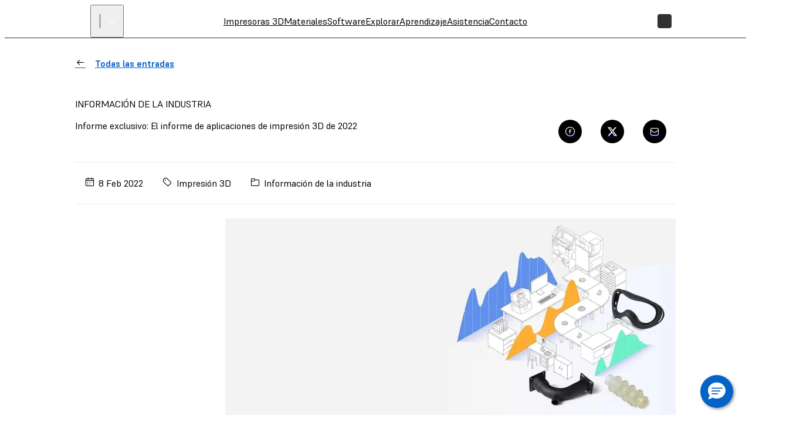

--- FILE ---
content_type: text/html; charset=utf-8
request_url: https://formlabs.com/es/blog/informe-impresion-3d-formlabs-2022/
body_size: 184585
content:
<!DOCTYPE html><html lang="es"><head itemscope="" itemType="http://schema.org/Article"><meta charSet="utf-8" data-next-head=""/><meta name="viewport" content="width=device-width" data-next-head=""/><meta name="twitter:card" content="summary_large_image" data-next-head=""/><meta name="twitter:site" content="@formlabs" data-next-head=""/><meta property="og:type" content="article" data-next-head=""/><meta property="og:site_name" content="Formlabs" data-next-head=""/><title data-next-head="">Informe exclusivo: El informe de aplicaciones de impresión 3D de 2022 | Formlabs</title><meta name="twitter:title" content="Informe exclusivo: El informe de aplicaciones de impresión 3D de 2022" data-next-head=""/><meta property="og:title" content="Informe exclusivo: El informe de aplicaciones de impresión 3D de 2022" data-next-head=""/><meta itemProp="name" content="Informe exclusivo: El informe de aplicaciones de impresión 3D de 2022" data-next-head=""/><meta name="description" content="Nos complace anunciar la llegada de El informe de aplicaciones de impresión 3D de 2022." data-next-head=""/><meta itemProp="description" content="Nos complace anunciar la llegada de El informe de aplicaciones de impresión 3D de 2022." data-next-head=""/><meta name="twitter:description" content="Nos complace anunciar la llegada de El informe de aplicaciones de impresión 3D de 2022." data-next-head=""/><meta property="og:description" content="Nos complace anunciar la llegada de El informe de aplicaciones de impresión 3D de 2022." data-next-head=""/><link rel="alternate" href="https://formlabs.com/de/blog/formlabs-3d-druck-bericht-2022/" hrefLang="de-AT" data-next-head=""/><link rel="alternate" href="https://formlabs.com/ch/blog/formlabs-3d-druck-bericht-2022/" hrefLang="de-CH" data-next-head=""/><link rel="alternate" href="https://formlabs.com/de/blog/formlabs-3d-druck-bericht-2022/" hrefLang="de-DE" data-next-head=""/><link rel="alternate" href="https://formlabs.com/ch/blog/formlabs-3d-druck-bericht-2022/" hrefLang="de-LI" data-next-head=""/><link rel="alternate" href="https://formlabs.com/eu/blog/formlabs-2022-3d-printing-report/" hrefLang="en-AD" data-next-head=""/><link rel="alternate" href="https://formlabs.com/global/blog/formlabs-2022-3d-printing-report/" hrefLang="en-AE" data-next-head=""/><link rel="alternate" href="https://formlabs.com/global/blog/formlabs-2022-3d-printing-report/" hrefLang="en-AF" data-next-head=""/><link rel="alternate" href="https://formlabs.com/global/blog/formlabs-2022-3d-printing-report/" hrefLang="en-AL" data-next-head=""/><link rel="alternate" href="https://formlabs.com/global/blog/formlabs-2022-3d-printing-report/" hrefLang="en-AM" data-next-head=""/><link rel="alternate" href="https://formlabs.com/global/blog/formlabs-2022-3d-printing-report/" hrefLang="en-AO" data-next-head=""/><link rel="alternate" href="https://formlabs.com/global/blog/formlabs-2022-3d-printing-report/" hrefLang="en-AU" data-next-head=""/><link rel="alternate" href="https://formlabs.com/global/blog/formlabs-2022-3d-printing-report/" hrefLang="en-AZ" data-next-head=""/><link rel="alternate" href="https://formlabs.com/global/blog/formlabs-2022-3d-printing-report/" hrefLang="en-BA" data-next-head=""/><link rel="alternate" href="https://formlabs.com/global/blog/formlabs-2022-3d-printing-report/" hrefLang="en-BD" data-next-head=""/><link rel="alternate" href="https://formlabs.com/eu/blog/formlabs-2022-3d-printing-report/" hrefLang="en-BE" data-next-head=""/><link rel="alternate" href="https://formlabs.com/global/blog/formlabs-2022-3d-printing-report/" hrefLang="en-BF" data-next-head=""/><link rel="alternate" href="https://formlabs.com/eu/blog/formlabs-2022-3d-printing-report/" hrefLang="en-BG" data-next-head=""/><link rel="alternate" href="https://formlabs.com/global/blog/formlabs-2022-3d-printing-report/" hrefLang="en-BH" data-next-head=""/><link rel="alternate" href="https://formlabs.com/global/blog/formlabs-2022-3d-printing-report/" hrefLang="en-BI" data-next-head=""/><link rel="alternate" href="https://formlabs.com/global/blog/formlabs-2022-3d-printing-report/" hrefLang="en-BJ" data-next-head=""/><link rel="alternate" href="https://formlabs.com/global/blog/formlabs-2022-3d-printing-report/" hrefLang="en-BN" data-next-head=""/><link rel="alternate" href="https://formlabs.com/global/blog/formlabs-2022-3d-printing-report/" hrefLang="en-BR" data-next-head=""/><link rel="alternate" href="https://formlabs.com/global/blog/formlabs-2022-3d-printing-report/" hrefLang="en-BT" data-next-head=""/><link rel="alternate" href="https://formlabs.com/global/blog/formlabs-2022-3d-printing-report/" hrefLang="en-BW" data-next-head=""/><link rel="alternate" href="https://formlabs.com/global/blog/formlabs-2022-3d-printing-report/" hrefLang="en-BY" data-next-head=""/><link rel="alternate" href="https://formlabs.com/global/blog/formlabs-2022-3d-printing-report/" hrefLang="en-BZ" data-next-head=""/><link rel="alternate" href="https://formlabs.com/blog/formlabs-2022-3d-printing-report/" hrefLang="en-CA" data-next-head=""/><link rel="alternate" href="https://formlabs.com/global/blog/formlabs-2022-3d-printing-report/" hrefLang="en-CD" data-next-head=""/><link rel="alternate" href="https://formlabs.com/global/blog/formlabs-2022-3d-printing-report/" hrefLang="en-CF" data-next-head=""/><link rel="alternate" href="https://formlabs.com/global/blog/formlabs-2022-3d-printing-report/" hrefLang="en-CG" data-next-head=""/><link rel="alternate" href="https://formlabs.com/global/blog/formlabs-2022-3d-printing-report/" hrefLang="en-CI" data-next-head=""/><link rel="alternate" href="https://formlabs.com/global/blog/formlabs-2022-3d-printing-report/" hrefLang="en-CM" data-next-head=""/><link rel="alternate" href="https://formlabs.com/global/blog/formlabs-2022-3d-printing-report/" hrefLang="en-CV" data-next-head=""/><link rel="alternate" href="https://formlabs.com/eu/blog/formlabs-2022-3d-printing-report/" hrefLang="en-CY" data-next-head=""/><link rel="alternate" href="https://formlabs.com/eu/blog/formlabs-2022-3d-printing-report/" hrefLang="en-CZ" data-next-head=""/><link rel="alternate" href="https://formlabs.com/global/blog/formlabs-2022-3d-printing-report/" hrefLang="en-DJ" data-next-head=""/><link rel="alternate" href="https://formlabs.com/eu/blog/formlabs-2022-3d-printing-report/" hrefLang="en-DK" data-next-head=""/><link rel="alternate" href="https://formlabs.com/global/blog/formlabs-2022-3d-printing-report/" hrefLang="en-DO" data-next-head=""/><link rel="alternate" href="https://formlabs.com/global/blog/formlabs-2022-3d-printing-report/" hrefLang="en-DZ" data-next-head=""/><link rel="alternate" href="https://formlabs.com/eu/blog/formlabs-2022-3d-printing-report/" hrefLang="en-EE" data-next-head=""/><link rel="alternate" href="https://formlabs.com/global/blog/formlabs-2022-3d-printing-report/" hrefLang="en-EG" data-next-head=""/><link rel="alternate" href="https://formlabs.com/global/blog/formlabs-2022-3d-printing-report/" hrefLang="en-EH" data-next-head=""/><link rel="alternate" href="https://formlabs.com/global/blog/formlabs-2022-3d-printing-report/" hrefLang="en-ER" data-next-head=""/><link rel="alternate" href="https://formlabs.com/global/blog/formlabs-2022-3d-printing-report/" hrefLang="en-ET" data-next-head=""/><link rel="alternate" href="https://formlabs.com/eu/blog/formlabs-2022-3d-printing-report/" hrefLang="en-FI" data-next-head=""/><link rel="alternate" href="https://formlabs.com/global/blog/formlabs-2022-3d-printing-report/" hrefLang="en-GA" data-next-head=""/><link rel="alternate" href="https://formlabs.com/uk/blog/formlabs-2022-3d-printing-report/" hrefLang="en-GB" data-next-head=""/><link rel="alternate" href="https://formlabs.com/global/blog/formlabs-2022-3d-printing-report/" hrefLang="en-GE" data-next-head=""/><link rel="alternate" href="https://formlabs.com/global/blog/formlabs-2022-3d-printing-report/" hrefLang="en-GF" data-next-head=""/><link rel="alternate" href="https://formlabs.com/global/blog/formlabs-2022-3d-printing-report/" hrefLang="en-GH" data-next-head=""/><link rel="alternate" href="https://formlabs.com/global/blog/formlabs-2022-3d-printing-report/" hrefLang="en-GL" data-next-head=""/><link rel="alternate" href="https://formlabs.com/global/blog/formlabs-2022-3d-printing-report/" hrefLang="en-GM" data-next-head=""/><link rel="alternate" href="https://formlabs.com/global/blog/formlabs-2022-3d-printing-report/" hrefLang="en-GN" data-next-head=""/><link rel="alternate" href="https://formlabs.com/global/blog/formlabs-2022-3d-printing-report/" hrefLang="en-GQ" data-next-head=""/><link rel="alternate" href="https://formlabs.com/eu/blog/formlabs-2022-3d-printing-report/" hrefLang="en-GR" data-next-head=""/><link rel="alternate" href="https://formlabs.com/global/blog/formlabs-2022-3d-printing-report/" hrefLang="en-GW" data-next-head=""/><link rel="alternate" href="https://formlabs.com/global/blog/formlabs-2022-3d-printing-report/" hrefLang="en-GY" data-next-head=""/><link rel="alternate" href="https://formlabs.com/global/blog/formlabs-2022-3d-printing-report/" hrefLang="en-HK" data-next-head=""/><link rel="alternate" href="https://formlabs.com/eu/blog/formlabs-2022-3d-printing-report/" hrefLang="en-HR" data-next-head=""/><link rel="alternate" href="https://formlabs.com/global/blog/formlabs-2022-3d-printing-report/" hrefLang="en-HT" data-next-head=""/><link rel="alternate" href="https://formlabs.com/eu/blog/formlabs-2022-3d-printing-report/" hrefLang="en-HU" data-next-head=""/><link rel="alternate" href="https://formlabs.com/global/blog/formlabs-2022-3d-printing-report/" hrefLang="en-ID" data-next-head=""/><link rel="alternate" href="https://formlabs.com/eu/blog/formlabs-2022-3d-printing-report/" hrefLang="en-IE" data-next-head=""/><link rel="alternate" href="https://formlabs.com/global/blog/formlabs-2022-3d-printing-report/" hrefLang="en-IL" data-next-head=""/><link rel="alternate" href="https://formlabs.com/global/blog/formlabs-2022-3d-printing-report/" hrefLang="en-IN" data-next-head=""/><link rel="alternate" href="https://formlabs.com/global/blog/formlabs-2022-3d-printing-report/" hrefLang="en-IQ" data-next-head=""/><link rel="alternate" href="https://formlabs.com/eu/blog/formlabs-2022-3d-printing-report/" hrefLang="en-IS" data-next-head=""/><link rel="alternate" href="https://formlabs.com/global/blog/formlabs-2022-3d-printing-report/" hrefLang="en-JM" data-next-head=""/><link rel="alternate" href="https://formlabs.com/global/blog/formlabs-2022-3d-printing-report/" hrefLang="en-JO" data-next-head=""/><link rel="alternate" href="https://formlabs.com/global/blog/formlabs-2022-3d-printing-report/" hrefLang="en-KE" data-next-head=""/><link rel="alternate" href="https://formlabs.com/global/blog/formlabs-2022-3d-printing-report/" hrefLang="en-KG" data-next-head=""/><link rel="alternate" href="https://formlabs.com/global/blog/formlabs-2022-3d-printing-report/" hrefLang="en-KH" data-next-head=""/><link rel="alternate" href="https://formlabs.com/global/blog/formlabs-2022-3d-printing-report/" hrefLang="en-KW" data-next-head=""/><link rel="alternate" href="https://formlabs.com/global/blog/formlabs-2022-3d-printing-report/" hrefLang="en-KZ" data-next-head=""/><link rel="alternate" href="https://formlabs.com/global/blog/formlabs-2022-3d-printing-report/" hrefLang="en-LA" data-next-head=""/><link rel="alternate" href="https://formlabs.com/global/blog/formlabs-2022-3d-printing-report/" hrefLang="en-LB" data-next-head=""/><link rel="alternate" href="https://formlabs.com/global/blog/formlabs-2022-3d-printing-report/" hrefLang="en-LK" data-next-head=""/><link rel="alternate" href="https://formlabs.com/global/blog/formlabs-2022-3d-printing-report/" hrefLang="en-LR" data-next-head=""/><link rel="alternate" href="https://formlabs.com/global/blog/formlabs-2022-3d-printing-report/" hrefLang="en-LS" data-next-head=""/><link rel="alternate" href="https://formlabs.com/eu/blog/formlabs-2022-3d-printing-report/" hrefLang="en-LT" data-next-head=""/><link rel="alternate" href="https://formlabs.com/eu/blog/formlabs-2022-3d-printing-report/" hrefLang="en-LU" data-next-head=""/><link rel="alternate" href="https://formlabs.com/eu/blog/formlabs-2022-3d-printing-report/" hrefLang="en-LV" data-next-head=""/><link rel="alternate" href="https://formlabs.com/global/blog/formlabs-2022-3d-printing-report/" hrefLang="en-LY" data-next-head=""/><link rel="alternate" href="https://formlabs.com/global/blog/formlabs-2022-3d-printing-report/" hrefLang="en-MA" data-next-head=""/><link rel="alternate" href="https://formlabs.com/eu/blog/formlabs-2022-3d-printing-report/" hrefLang="en-MC" data-next-head=""/><link rel="alternate" href="https://formlabs.com/global/blog/formlabs-2022-3d-printing-report/" hrefLang="en-MD" data-next-head=""/><link rel="alternate" href="https://formlabs.com/global/blog/formlabs-2022-3d-printing-report/" hrefLang="en-ME" data-next-head=""/><link rel="alternate" href="https://formlabs.com/global/blog/formlabs-2022-3d-printing-report/" hrefLang="en-MG" data-next-head=""/><link rel="alternate" href="https://formlabs.com/global/blog/formlabs-2022-3d-printing-report/" hrefLang="en-MK" data-next-head=""/><link rel="alternate" href="https://formlabs.com/global/blog/formlabs-2022-3d-printing-report/" hrefLang="en-ML" data-next-head=""/><link rel="alternate" href="https://formlabs.com/global/blog/formlabs-2022-3d-printing-report/" hrefLang="en-MM" data-next-head=""/><link rel="alternate" href="https://formlabs.com/global/blog/formlabs-2022-3d-printing-report/" hrefLang="en-MN" data-next-head=""/><link rel="alternate" href="https://formlabs.com/global/blog/formlabs-2022-3d-printing-report/" hrefLang="en-MO" data-next-head=""/><link rel="alternate" href="https://formlabs.com/global/blog/formlabs-2022-3d-printing-report/" hrefLang="en-MR" data-next-head=""/><link rel="alternate" href="https://formlabs.com/eu/blog/formlabs-2022-3d-printing-report/" hrefLang="en-MT" data-next-head=""/><link rel="alternate" href="https://formlabs.com/global/blog/formlabs-2022-3d-printing-report/" hrefLang="en-MW" data-next-head=""/><link rel="alternate" href="https://formlabs.com/global/blog/formlabs-2022-3d-printing-report/" hrefLang="en-MY" data-next-head=""/><link rel="alternate" href="https://formlabs.com/global/blog/formlabs-2022-3d-printing-report/" hrefLang="en-MZ" data-next-head=""/><link rel="alternate" href="https://formlabs.com/global/blog/formlabs-2022-3d-printing-report/" hrefLang="en-NA" data-next-head=""/><link rel="alternate" href="https://formlabs.com/global/blog/formlabs-2022-3d-printing-report/" hrefLang="en-NE" data-next-head=""/><link rel="alternate" href="https://formlabs.com/global/blog/formlabs-2022-3d-printing-report/" hrefLang="en-NG" data-next-head=""/><link rel="alternate" href="https://formlabs.com/eu/blog/formlabs-2022-3d-printing-report/" hrefLang="en-NL" data-next-head=""/><link rel="alternate" href="https://formlabs.com/eu/blog/formlabs-2022-3d-printing-report/" hrefLang="en-NO" data-next-head=""/><link rel="alternate" href="https://formlabs.com/global/blog/formlabs-2022-3d-printing-report/" hrefLang="en-NP" data-next-head=""/><link rel="alternate" href="https://formlabs.com/global/blog/formlabs-2022-3d-printing-report/" hrefLang="en-NZ" data-next-head=""/><link rel="alternate" href="https://formlabs.com/global/blog/formlabs-2022-3d-printing-report/" hrefLang="en-OM" data-next-head=""/><link rel="alternate" href="https://formlabs.com/global/blog/formlabs-2022-3d-printing-report/" hrefLang="en-PG" data-next-head=""/><link rel="alternate" href="https://formlabs.com/global/blog/formlabs-2022-3d-printing-report/" hrefLang="en-PH" data-next-head=""/><link rel="alternate" href="https://formlabs.com/global/blog/formlabs-2022-3d-printing-report/" hrefLang="en-PK" data-next-head=""/><link rel="alternate" href="https://formlabs.com/eu/blog/formlabs-2022-3d-printing-report/" hrefLang="en-PL" data-next-head=""/><link rel="alternate" href="https://formlabs.com/global/blog/formlabs-2022-3d-printing-report/" hrefLang="en-PS" data-next-head=""/><link rel="alternate" href="https://formlabs.com/eu/blog/formlabs-2022-3d-printing-report/" hrefLang="en-PT" data-next-head=""/><link rel="alternate" href="https://formlabs.com/global/blog/formlabs-2022-3d-printing-report/" hrefLang="en-QA" data-next-head=""/><link rel="alternate" href="https://formlabs.com/eu/blog/formlabs-2022-3d-printing-report/" hrefLang="en-RO" data-next-head=""/><link rel="alternate" href="https://formlabs.com/global/blog/formlabs-2022-3d-printing-report/" hrefLang="en-RS" data-next-head=""/><link rel="alternate" href="https://formlabs.com/global/blog/formlabs-2022-3d-printing-report/" hrefLang="en-RU" data-next-head=""/><link rel="alternate" href="https://formlabs.com/global/blog/formlabs-2022-3d-printing-report/" hrefLang="en-RW" data-next-head=""/><link rel="alternate" href="https://formlabs.com/global/blog/formlabs-2022-3d-printing-report/" hrefLang="en-SA" data-next-head=""/><link rel="alternate" href="https://formlabs.com/global/blog/formlabs-2022-3d-printing-report/" hrefLang="en-SD" data-next-head=""/><link rel="alternate" href="https://formlabs.com/eu/blog/formlabs-2022-3d-printing-report/" hrefLang="en-SE" data-next-head=""/><link rel="alternate" href="https://formlabs.com/global/blog/formlabs-2022-3d-printing-report/" hrefLang="en-SG" data-next-head=""/><link rel="alternate" href="https://formlabs.com/eu/blog/formlabs-2022-3d-printing-report/" hrefLang="en-SI" data-next-head=""/><link rel="alternate" href="https://formlabs.com/eu/blog/formlabs-2022-3d-printing-report/" hrefLang="en-SK" data-next-head=""/><link rel="alternate" href="https://formlabs.com/global/blog/formlabs-2022-3d-printing-report/" hrefLang="en-SL" data-next-head=""/><link rel="alternate" href="https://formlabs.com/global/blog/formlabs-2022-3d-printing-report/" hrefLang="en-SN" data-next-head=""/><link rel="alternate" href="https://formlabs.com/global/blog/formlabs-2022-3d-printing-report/" hrefLang="en-SO" data-next-head=""/><link rel="alternate" href="https://formlabs.com/global/blog/formlabs-2022-3d-printing-report/" hrefLang="en-SR" data-next-head=""/><link rel="alternate" href="https://formlabs.com/global/blog/formlabs-2022-3d-printing-report/" hrefLang="en-SS" data-next-head=""/><link rel="alternate" href="https://formlabs.com/global/blog/formlabs-2022-3d-printing-report/" hrefLang="en-SY" data-next-head=""/><link rel="alternate" href="https://formlabs.com/global/blog/formlabs-2022-3d-printing-report/" hrefLang="en-SZ" data-next-head=""/><link rel="alternate" href="https://formlabs.com/global/blog/formlabs-2022-3d-printing-report/" hrefLang="en-TD" data-next-head=""/><link rel="alternate" href="https://formlabs.com/global/blog/formlabs-2022-3d-printing-report/" hrefLang="en-TG" data-next-head=""/><link rel="alternate" href="https://formlabs.com/global/blog/formlabs-2022-3d-printing-report/" hrefLang="en-TH" data-next-head=""/><link rel="alternate" href="https://formlabs.com/global/blog/formlabs-2022-3d-printing-report/" hrefLang="en-TJ" data-next-head=""/><link rel="alternate" href="https://formlabs.com/global/blog/formlabs-2022-3d-printing-report/" hrefLang="en-TL" data-next-head=""/><link rel="alternate" href="https://formlabs.com/global/blog/formlabs-2022-3d-printing-report/" hrefLang="en-TM" data-next-head=""/><link rel="alternate" href="https://formlabs.com/global/blog/formlabs-2022-3d-printing-report/" hrefLang="en-TN" data-next-head=""/><link rel="alternate" href="https://formlabs.com/global/blog/formlabs-2022-3d-printing-report/" hrefLang="en-TR" data-next-head=""/><link rel="alternate" href="https://formlabs.com/global/blog/formlabs-2022-3d-printing-report/" hrefLang="en-TT" data-next-head=""/><link rel="alternate" href="https://formlabs.com/global/blog/formlabs-2022-3d-printing-report/" hrefLang="en-TW" data-next-head=""/><link rel="alternate" href="https://formlabs.com/global/blog/formlabs-2022-3d-printing-report/" hrefLang="en-TZ" data-next-head=""/><link rel="alternate" href="https://formlabs.com/global/blog/formlabs-2022-3d-printing-report/" hrefLang="en-UA" data-next-head=""/><link rel="alternate" href="https://formlabs.com/global/blog/formlabs-2022-3d-printing-report/" hrefLang="en-UG" data-next-head=""/><link rel="alternate" href="https://formlabs.com/blog/formlabs-2022-3d-printing-report/" hrefLang="en-US" data-next-head=""/><link rel="alternate" href="https://formlabs.com/global/blog/formlabs-2022-3d-printing-report/" hrefLang="en-UZ" data-next-head=""/><link rel="alternate" href="https://formlabs.com/global/blog/formlabs-2022-3d-printing-report/" hrefLang="en-VN" data-next-head=""/><link rel="alternate" href="https://formlabs.com/global/blog/formlabs-2022-3d-printing-report/" hrefLang="en-XK" data-next-head=""/><link rel="alternate" href="https://formlabs.com/global/blog/formlabs-2022-3d-printing-report/" hrefLang="en-YE" data-next-head=""/><link rel="alternate" href="https://formlabs.com/global/blog/formlabs-2022-3d-printing-report/" hrefLang="en-ZA" data-next-head=""/><link rel="alternate" href="https://formlabs.com/global/blog/formlabs-2022-3d-printing-report/" hrefLang="en-ZM" data-next-head=""/><link rel="alternate" href="https://formlabs.com/global/blog/formlabs-2022-3d-printing-report/" hrefLang="en-ZW" data-next-head=""/><link rel="alternate" href="https://formlabs.com/latam/blog/informe-impresion-3d-formlabs-2022/" hrefLang="es-AR" data-next-head=""/><link rel="alternate" href="https://formlabs.com/latam/blog/informe-impresion-3d-formlabs-2022/" hrefLang="es-BO" data-next-head=""/><link rel="alternate" href="https://formlabs.com/latam/blog/informe-impresion-3d-formlabs-2022/" hrefLang="es-CL" data-next-head=""/><link rel="alternate" href="https://formlabs.com/latam/blog/informe-impresion-3d-formlabs-2022/" hrefLang="es-CO" data-next-head=""/><link rel="alternate" href="https://formlabs.com/latam/blog/informe-impresion-3d-formlabs-2022/" hrefLang="es-CR" data-next-head=""/><link rel="alternate" href="https://formlabs.com/latam/blog/informe-impresion-3d-formlabs-2022/" hrefLang="es-EC" data-next-head=""/><link rel="alternate" href="https://formlabs.com/es/blog/informe-impresion-3d-formlabs-2022/" hrefLang="es-ES" data-next-head=""/><link rel="alternate" href="https://formlabs.com/latam/blog/informe-impresion-3d-formlabs-2022/" hrefLang="es-GT" data-next-head=""/><link rel="alternate" href="https://formlabs.com/latam/blog/informe-impresion-3d-formlabs-2022/" hrefLang="es-HN" data-next-head=""/><link rel="alternate" href="https://formlabs.com/latam/blog/informe-impresion-3d-formlabs-2022/" hrefLang="es-MX" data-next-head=""/><link rel="alternate" href="https://formlabs.com/latam/blog/informe-impresion-3d-formlabs-2022/" hrefLang="es-NI" data-next-head=""/><link rel="alternate" href="https://formlabs.com/latam/blog/informe-impresion-3d-formlabs-2022/" hrefLang="es-PA" data-next-head=""/><link rel="alternate" href="https://formlabs.com/latam/blog/informe-impresion-3d-formlabs-2022/" hrefLang="es-PE" data-next-head=""/><link rel="alternate" href="https://formlabs.com/latam/blog/informe-impresion-3d-formlabs-2022/" hrefLang="es-PR" data-next-head=""/><link rel="alternate" href="https://formlabs.com/latam/blog/informe-impresion-3d-formlabs-2022/" hrefLang="es-PY" data-next-head=""/><link rel="alternate" href="https://formlabs.com/latam/blog/informe-impresion-3d-formlabs-2022/" hrefLang="es-SV" data-next-head=""/><link rel="alternate" href="https://formlabs.com/latam/blog/informe-impresion-3d-formlabs-2022/" hrefLang="es-UY" data-next-head=""/><link rel="alternate" href="https://formlabs.com/latam/blog/informe-impresion-3d-formlabs-2022/" hrefLang="es-VE" data-next-head=""/><link rel="alternate" href="https://formlabs.com/fr/blog/formlabs-2022-rapport-impression-3d/" hrefLang="fr-FR" data-next-head=""/><link rel="alternate" href="https://formlabs.com/it/blog/formlabs-rapporto-2022-stampa-3d/" hrefLang="it-IT" data-next-head=""/><link rel="alternate" href="https://formlabs.com/jp/blog/formlabs-2022-3d-printing-report/" hrefLang="ja-JP" data-next-head=""/><link rel="alternate" href="https://formlabs.com/kr/blog/formlabs-2022-3d-printing-report/" hrefLang="ko-KR" data-next-head=""/><link rel="alternate" href="https://formlabs3d.cn/blog/formlabs-2022-3d-printing-report/" hrefLang="zh-CN" data-next-head=""/><link rel="alternate" href="https://formlabs.com/blog/formlabs-2022-3d-printing-report/" hrefLang="x-default" data-next-head=""/><meta itemProp="image" content="https://formlabs-media.formlabs.com/filer_public_thumbnails/filer_public/1b/ab/1babd008-ab6d-40a3-a665-811a74dd0dbb/report-cover-hero-image-main-alt.jpg__640x0_q85_subsampling-2.jpg" data-next-head=""/><meta name="twitter:image:src" content="https://formlabs-media.formlabs.com/filer_public_thumbnails/filer_public/1b/ab/1babd008-ab6d-40a3-a665-811a74dd0dbb/report-cover-hero-image-main-alt.jpg__640x0_q85_subsampling-2.jpg" data-next-head=""/><meta property="og:image" content="https://formlabs-media.formlabs.com/filer_public_thumbnails/filer_public/1b/ab/1babd008-ab6d-40a3-a665-811a74dd0dbb/report-cover-hero-image-main-alt.jpg__640x0_q85_subsampling-2.jpg" data-next-head=""/><script>
                window.process = Object.assign(window.process || {}, { env: JSON.parse('{"FL_PUBLIC_API_URL":"https://api.formlabs.com","FL_PUBLIC_FORM_RESELLER_INTEREST":"1077","FL_PUBLIC_SIXPACK_URL":"https://abtest.formlabs.com","FL_PUBLIC_FORM_NEWSLETTER":"1042","FL_PUBLIC_CMS_HOST":"https://content.formlabs.com","FL_PUBLIC_FORM_PRE_FORM_DOWNLOAD":"1041","FL_PUBLIC_OTEL_FRONTEND_BROWSER_ENABLED":"false","FL_PUBLIC_FORM_SAMPLE_REQUEST":"1040","FL_PUBLIC_CLIENT_ID":"ovkH4rD7N0yoABP4Dd70uC9yyJxA1Wgwj0yuFkqJ","FL_PUBLIC_MAGENTO_MEDIA_URL":"https://formlabs.com/checkout-media","FL_PUBLIC_CLIENT_SECRET":"ifhcbbCdMjtrv4yf6LUeliUkVfi9eNyAzDNw6S6jzAL0Uv2idYZRzhJJm4gwUxVMnXOm4WIyMqGBTASkuyAMhZmXw0ueANfWO78nIDNEdNLzwS3PLMpV3kNhqT0Cba4A","FL_PUBLIC_FORM_FIND_RESELLER":"1625","FL_PUBLIC_FORM_WHITE_PAPER_LANDING":"1101","FL_PUBLIC_ANALYTICS_BASE_URL":"https://formlabs.com","FL_PUBLIC_AMPLITUDE_API_KEY":"2d9269ae5adc5b4b4c0de73f2df06db4","FL_PUBLIC_CHINA_REDIRECT_ENABLED":"true","FL_PUBLIC_FORM_CONTACT_SALES":"1001","FL_PUBLIC_FORCED_REDIRECT_ENABLED":"false","FL_PUBLIC_FORM_ROI_CALCULATOR":"1082","FL_PUBLIC_MIXPANEL_PROJECT_TOKEN":"64adff5c928c3d6829385966b3bb5aa6","FL_PUBLIC_SEGMENT_KEY":"CfyZCi0xZqtRlVQBlK05CChLGeQieWtr","FL_PUBLIC_FORM_DENTAL_NEWSLETTER":"1575","FL_PUBLIC_DASHBOARD_SEGMENT_KEY":"3277a6gFXkSDGmtRIDwOGZE4useuTeoh","FL_PUBLIC_MAGENTO_URL":"https://checkout.formlabs.com","FL_PUBLIC_GOOGLE_MAPS_API_KEY":"AIzaSyDcxlpgD-ldW2HER3mLyS0hVqLBwToJbjo","FL_PUBLIC_MAGENTO_API_URL":"/api/magento","FL_PUBLIC_CMS_SITE":"formlabs","FL_PUBLIC_DASHBOARD_CDN_URL":"https://dashboardstatic.formlabs.com"}') });
              </script><script>
                window.onTermlyOrAnalyticsLoaded = function() {
                  if (window.Termly && window.analytics) {
                    if (window.Termly.getConsentState?.().analytics) {
                      window.analytics.start();
                    } else {
                      window.Termly.on('consent', data => {
                        if(data.categories.includes('analytics')) {
                          window.analytics.start();
                        }
                      });
                    };
                  }
                }
              </script><script>
                var __TERMLY_FL_LOADER_DATA = JSON.parse('{"disableTermly":false,"disabledTermlyCountries":[]}');
              </script><script>
                    var ANALYTICS_AUTO_START = false;
                    var RUDDERSTACK_API_KEY = "2n6t9MvDgucncw7X22xzdOpXs9L";
                    var RUDDERSTACK_DATA_PLANE_URL = "https://analytics.formlabs.com";
                    var RUDDERSTACK_ANALYTICS_BASE_URL = "https://formlabs.com";
                  </script><script src="/analytics.js?cachebuster=20241113_1500" type="text/javascript"></script><script data-start-on-disabled-consent="true" type="text/plain">
                    window.analytics.start();
                  </script><script async="" data-chatenabled="false" data-requires-user-consent="true" id="bizible-settings" src="https://cdn.bizible.com/scripts/bizible.js" type="text/javascript"></script><script data-categories="analytics" data-start-on-disabled-consent="true" id="bizible-consent" type="text/plain">
                    window['Bizible'] = window['Bizible'] || {
                      _queue: [],
                      Push: function (o, p) {
                        this._queue.push({ type: o, data: p });
                      }
                    };
                    Bizible.Push('Consent', true);
                  </script><script src="/termly_loader.js"></script><link rel="preload" href="/_next/static/css/1c8147aa466e941b.css" as="style"/><link rel="stylesheet" href="/_next/static/css/1c8147aa466e941b.css" data-n-g=""/><link rel="preload" href="/_next/static/css/85eae1a6394818bc.css" as="style"/><link rel="stylesheet" href="/_next/static/css/85eae1a6394818bc.css" data-n-p=""/><link rel="preload" href="/_next/static/css/665a5c31f4a405f6.css" as="style"/><link rel="stylesheet" href="/_next/static/css/665a5c31f4a405f6.css" data-n-p=""/><link rel="preload" href="/_next/static/css/2b0eec32823bc669.css" as="style"/><link rel="stylesheet" href="/_next/static/css/2b0eec32823bc669.css"/><link rel="preload" href="/_next/static/css/c4a0c8de998d16b4.css" as="style"/><link rel="stylesheet" href="/_next/static/css/c4a0c8de998d16b4.css"/><link rel="preload" href="/_next/static/css/36da014ee0e271d1.css" as="style"/><link rel="stylesheet" href="/_next/static/css/36da014ee0e271d1.css"/><link rel="preload" href="/_next/static/css/e0d3bc5d0a1ce545.css" as="style"/><link rel="stylesheet" href="/_next/static/css/e0d3bc5d0a1ce545.css"/><link rel="preload" href="/_next/static/css/a0eac09b88356f96.css" as="style"/><link rel="stylesheet" href="/_next/static/css/a0eac09b88356f96.css"/><link rel="preload" href="/_next/static/css/e2b80e9311879a55.css" as="style"/><link rel="stylesheet" href="/_next/static/css/e2b80e9311879a55.css"/><link rel="preload" href="/_next/static/css/d0b31469b50447ab.css" as="style"/><link rel="stylesheet" href="/_next/static/css/d0b31469b50447ab.css"/><link rel="preload" href="/_next/static/css/2f9e61ad308b1125.css" as="style"/><link rel="stylesheet" href="/_next/static/css/2f9e61ad308b1125.css"/><noscript data-n-css=""></noscript><script defer="" nomodule="" src="/_next/static/chunks/polyfills-42372ed130431b0a.js"></script><script defer="" src="/_next/static/chunks/3af07821.acc16f3f69bf53a6.js"></script><script defer="" src="/_next/static/chunks/726.6d3da6c8aeea3260.js"></script><script defer="" src="/_next/static/chunks/8393.73f5960644fd0c02.js"></script><script defer="" src="/_next/static/chunks/2056.1969793050d5d8fe.js"></script><script defer="" src="/_next/static/chunks/7397-70df1e297dd67feb.js"></script><script defer="" src="/_next/static/chunks/7680.085e97dc117b3112.js"></script><script defer="" src="/_next/static/chunks/9099.4f9043543dd4c7e3.js"></script><script defer="" src="/_next/static/chunks/7982.54a42d5f97ea57d0.js"></script><script src="/_next/static/chunks/webpack-e65195d753e5809d.js" defer=""></script><script src="/_next/static/chunks/framework-b9fd9bcc3ecde907.js" defer=""></script><script src="/_next/static/chunks/main-cd5881dc9701395f.js" defer=""></script><script src="/_next/static/chunks/pages/_app-5a6e8733256a3018.js" defer=""></script><script src="/_next/static/chunks/6148-d34405c8ac40bc54.js" defer=""></script><script src="/_next/static/chunks/7999-8d2fe15bdc6dfa64.js" defer=""></script><script src="/_next/static/chunks/9341-dbfcdf26bcc975e8.js" defer=""></script><script src="/_next/static/chunks/2134-dac891b26bbd1e8a.js" defer=""></script><script src="/_next/static/chunks/pages/%5B%5B...slug%5D%5D-d4e2c49faf57763f.js" defer=""></script><script src="/_next/static/_7kAihnjnbD78C3QARbND/_buildManifest.js" defer=""></script><script src="/_next/static/_7kAihnjnbD78C3QARbND/_ssgManifest.js" defer=""></script></head><body><div id="__next"><div class="__variable_08d5f3 __variable_06e4fe __variable_c9b535 GlobalStyle_root__BUcIn global-styles--legacy global-styles--core"><div class="A11yStatement_sr-only__mXl77"><a tabindex="1" href="#main">Pasar al contenido principal</a></div><div style="position:relative"><nav class="global-styles--header Header_header__WTZds Header_dark__UYatP"><div class="Header_logo-wrapper__ZTFXw"><a title="FormLabs" target="_self" href="/es/"><div class="Logo_logo__c5nVK"><img width="122" height="18" src="/assets/logo.png" alt="Formlabs Logo"/></div></a><button class="SiteSwitcher_switcher__0h5xq SiteSwitcher_variant-light__h9AUS"><div class="SiteSwitcher_divider__Jha07"></div><span class="SiteSwitcher_menu-item__X5RWx"></span><i aria-hidden="true" class="fl-v2 fl-v2-fl-chevron_down Icon_white__ctADy Icon_icon___a8Fw SiteSwitcher_icon__JEaG8" role="presentation" style="font-size:24px"></i></button></div><div role="navigation" class="MenuBar_menu-bar__vt8zH"><div class="MenuBar_menu-list__eYOb_"><a class="MenuItem_menu-item__DLipi MenuItem_level-0-link__ZDAzx" data-menu-id="1017" target="_self" href="/es/3d-printers/catalog/">Impresoras 3D</a><a class="MenuItem_menu-item__DLipi MenuItem_level-0-link__ZDAzx" data-menu-id="1023" target="_self" href="/es/materials/">Materiales</a><a class="MenuItem_menu-item__DLipi MenuItem_level-0-link__ZDAzx" data-menu-id="1054" target="_self" href="/es/software/">Software</a><a class="MenuItem_menu-item__DLipi MenuItem_level-0-link__ZDAzx" data-menu-id="1865" target="_self" href="/es/industries/">Explorar</a><a class="MenuItem_menu-item__DLipi MenuItem_level-0-link__ZDAzx" data-menu-id="1067" target="_self" href="/es/resources/">Aprendizaje</a><a href="https://support.formlabs.com/s/?language=es" target="_self" class="MenuItem_menu-item__DLipi MenuItem_level-0-link__ZDAzx" data-menu-id="1120">Asistencia</a><a class="MenuItem_menu-item__DLipi MenuItem_level-0-link__ZDAzx" data-menu-id="3046" target="_self" href="/es/company/contact/">Contacto</a></div></div><div class="Controls_controls__5j39y Controls_dark__EMfnL"><button class="Controls_search-button__w4Lf3 Button_button__exqP_ Variants_ghost__bIrFF Sizes_ghost__gbHY4 Sizes_medium__IyLgj Colors_white__jzsLN Sizes_with-icon__QxzX3 Sizes_icon-only__s8zdN" type="button"><svg xmlns="http://www.w3.org/2000/svg" fill="none" viewBox="0 0 24 24" class="ui-h-5 ui-w-5"><path stroke="currentColor" stroke-linecap="round" stroke-linejoin="round" stroke-width="1.5" d="M14.193 5.582a5.97 5.97 0 1 1-8.444 8.444 5.97 5.97 0 0 1 8.444-8.444M14.15 14.06 20 19.99"></path></svg></button><div class="Controls_language-button__Pgw3u"><button class="InteractiveDiv_div__EOsWC CountrySelection_modal-button__Mc8Jo"><span class="Controls_language-code__omyo_"></span></button></div><a href="https://checkout.formlabs.com/us_en/customer/account/index/" target="_self" class="Controls_user-button__WNlLv Button_button__exqP_ Variants_ghost__bIrFF Sizes_ghost__gbHY4 Sizes_medium__IyLgj Colors_white__jzsLN Sizes_with-icon__QxzX3 Sizes_icon-only__s8zdN"><svg xmlns="http://www.w3.org/2000/svg" fill="none" viewBox="0 0 24 24" class="ui-h-5 ui-w-5"><path stroke="currentColor" stroke-linecap="round" stroke-linejoin="round" stroke-width="1.482" d="M5 20c0-2.5 2-4.4 4.4-4.4h5.1c2.5 0 4.4 2 4.4 4.4"></path><path stroke="currentColor" stroke-linecap="round" stroke-linejoin="round" stroke-width="1.5" d="M15 5.2c1.7 1.7 1.7 4.4 0 6-1.7 1.6-4.4 1.7-6 0-1.6-1.7-1.7-4.4 0-6 1.7-1.6 4.3-1.6 6 0"></path></svg></a><a class="Controls_store-button__e5mGE Button_button__exqP_ Variants_primary__uGmQ6 Sizes_primary__5Qp_m Sizes_small__WJ5PM Colors_formlabs__oH7bf" target="_self" href="/es/store/">Tienda</a><button class="Controls_hamburger-button__ZNYD4 Button_button__exqP_ Variants_ghost__bIrFF Sizes_ghost__gbHY4 Sizes_medium__IyLgj Colors_white__jzsLN Sizes_with-icon__QxzX3 Sizes_icon-only__s8zdN" type="button"><svg xmlns="http://www.w3.org/2000/svg" fill="none" viewBox="0 0 24 24" class="ui-h-5 ui-w-5"><path stroke="currentColor" stroke-linecap="round" stroke-linejoin="round" stroke-width="1.5" d="M3 5h18M3 12h18M3 19h18"></path></svg></button></div></nav><div class="Drawer_backdrop__C2jT4"></div><div class="global-styles--header Drawer_drawer__rBp_q Drawer_dark__wqsbM"><div class="Drawer_body__QtnEe"><div class="Drawer_foo__qH41r"><div class="Drawer_content__kOF3u"></div><div class="Drawer_polaroid__YXQAO"><svg class="Drawer_placeholder__O0PwK" xmlns="http://www.w3.org/2000/svg" viewBox="0 0 564 512" fill="none"><path d="M247.637 90.12h0l55.88 32.054 20.926 12.003a12.71 12.71 0 0 1 6.387 11.001l.332 162.247a3.85 3.85 0 0 1-1.943 3.351h-.001l-96.602 55.046c-1.284.732-2.858.725-4.135-.016l-76.542-44.422c-4.075-2.365-6.583-6.721-6.581-11.432h0l.001-.683.04-126.817.621-.391 1.717-1.079 1.342-.845-1.382-.777-.168-.094-2.116-1.189-.058-28.211v-.081l-.011-.066a.54.54 0 0 1-.004-.051c-.003-.056-.005-.154.007-.288.023-.265.098-.675.323-1.181.446-1.002 1.515-2.466 4.121-3.928h0l92.754-52.879 2.238-1.277a2.87 2.87 0 0 1 2.854.006z"></path><path d="M248.107 89.302l76.806 44.056c4.235 2.429 6.852 6.935 6.861 11.819l.332 162.246a4.79 4.79 0 0 1-2.421 4.173l-96.602 55.046c-1.576.898-3.508.889-5.076-.019l-76.542-44.422a14.16 14.16 0 0 1-7.05-12.25l.041-128.02 2.778-1.748-2.763-1.553-.059-28.762s-.582-3.334 4.917-6.42l94.987-54.153a3.81 3.81 0 0 1 3.791.007z"></path><path d="M144.451 181.936l71.794 41.723c.536.311.949.797 1.169 1.374l1.541 4.037 9.806 5.465c1.665.928 2.697 2.685 2.697 4.592v21.118l1.082 2.943 1.495.92.192 96.929c.008 5.008-3.564 7.321-6.362 5.512m25.517-101.974l13.85-19.306c.792-1.1 1.214-2.424 1.209-3.778l-.207-55.034a6.44 6.44 0 0 0-3.211-5.549l-27.635-15.718c-1.18-.557-2.385.169-2.447 1.47l-.078 1.92m6.324 62.481V359.68c0 2.278-2.034 3.482-3.95 4.589"></path><path d="M235.091 230.542l15.047 1.438c.324.031.65-.036.939-.191l2.5-1.356m-33.217-8.28l-3.63 1.991m-69.504-43.969l88.996 51.066a6.58 6.58 0 0 1 3.305 5.708v25.611l-2.411-.197-3.086 1.732"></path><path d="M233.859 267.148l3.6-1.894 13.01.946 51.336-29.714a4.04 4.04 0 0 0 1.284-1.177l11.594-16.591a6.88 6.88 0 0 0 1.24-3.912l.231-54.707a9.3 9.3 0 0 0-4.613-8.075l-24.615-14.368a4.72 4.72 0 0 0-4.731-.016l-45.264 26.022a4.06 4.06 0 0 0-2.04 3.474l-.052 4.098m-.73 58.686l-.124-27.841c0-6.014-3.243-11.561-8.485-14.508L151.597 146c-2.872-1.172-5.192-.564-6.366 1.027"></path><path d="M172.927 164.071l33.002 19.051v23.885l-33.002-19.053v-23.883zm61.904 7.148h0l12.318 7.356a12.83 12.83 0 0 1 6.251 10.987l.175 78.428a1.67 1.67 0 0 0 2.483 1.452l43.084-24.196a4.92 4.92 0 0 0 2.508-4.474l-.155-4.125"></path><path d="M234.952 166.499h-.001m23.335 22.649l4.805 2.714a2.81 2.81 0 0 1 1.429 2.445v30.121a1.02 1.02 0 0 1-1.501.895l-4.568-2.45a2.56 2.56 0 0 1-1.352-2.257v-30.775c0-.609.657-.993 1.187-.693zm-24.318 12.413l19.431-11.304"></path><path d="M257.099 216.555l7.421-4.317m50.106-57.284l17.141-9.971"></path><path d="M268.243 186.944l-33.354-18.846m-43.046-29.6l30.29 17.593a2.33 2.33 0 0 1-.014 4.035l-12.885 7.364c-2.16 1.234-4.814 1.227-6.967-.02l-10.069-5.833 1.154-1.541c.155-.206.113-.498-.093-.652-.016-.013-.034-.024-.052-.035l-7.882-4.398a.46.46 0 0 0-.372-.036l-2.715.892-10.211-5.915c-1.113-.644-1.493-2.069-.848-3.181.203-.352.495-.643.847-.847l12.805-7.427c2.168-1.258 4.844-1.258 7.012.001zm66.296 156.279l59.336-34.107a2.33 2.33 0 0 1 3.179.859c.203.353.31.752.31 1.16v43.759a6.98 6.98 0 0 1-3.476 6.038l-59.355 34.49a2.33 2.33 0 0 1-3.183-.844 2.32 2.32 0 0 1-.315-1.17v-14.35l3.761-3.762a2.33 2.33 0 0 0 .682-1.646v-10.38a.93.93 0 0 0-.931-.932c-.075 0-.151.009-.224.028l-3.288.81v-13.897c0-2.5 1.336-4.809 3.504-6.056z"></path><path d="M268.243 186.948c.65.258 1.389.211 2.008-.139l14.321-8.131c.224-.126.508-.049.635.175a.48.48 0 0 1 .052.14l.499 2.501a.93.93 0 0 0 1.096.73c.1-.019.195-.056.284-.106l12.772-7.386c.653-.378 1.083-1.051 1.153-1.803l.315-3.46c.028-.299.198-.567.457-.719l14.315-8.39m-71.567 75.965c0-1.023.45-1.431 1.468-1.334l2.844.272c.867.082 1.211.46 1.212 1.331l.051 22.512c.002 1.035-.456 1.447-1.486 1.335l-2.894-.316c-.857-.094-1.195-.47-1.195-1.332v-22.468zm23.958 109.002l.396.229"></path><path d="M268.941 345.563l.157.075.179.055.195.034.202.011.203-.011.194-.034.18-.055.157-.075m73.181 6.669l60.57 34.975 11.501 6.639.678.361.68.3.678.239.672.175.663.111.651.047.636-.019.616-.083.595-.147.57-.211.542-.274-.001.001 63.855-36.863.001-.001.512-.335.48-.394.444-.453.406-.508.366-.56.324-.61.282-.656.235-.7.19-.739.143-.775.095-.808 2.023-23.388.004-.125-.01-.117-.023-.106-.037-.094-.049-.08-.062-.065-.072-.048-.081-.031-3.978-1.041-.272-.105-.24-.161-.205-.216-.164-.267-.123-.312-.078-.354-.032-.388.013-.416 5.063-58.547.047-.831-.003-.854-.05-.874-.099-.889-.146-.898-.193-.904-.24-.906-.284-.902-.328-.894-.369-.881-.409-.864-.447-.843-.482-.817-.515-.787-.545-.752-.573-.715-.598-.673-.619-.629-.638-.58-.653-.529-.664-.476-.673-.419-11.502-6.639-69.006-39.837-.541-.312-3.072-1.773-.678-.362-.68-.3-.678-.239-.673-.176-.663-.113-.652-.047-.636.016-.618.082-.595.145-.571.209-.103.046-62.473 28.828-.542.271-.513.332-.479.392-.444.448-.406.504-.365.556-.324.606-.281.652-.236.695-.189.736-.143.77-.095.803-7.318 84.362 4.951 2.859-.609 6.641-.045.834.004.858.052.877.1.891.148.902.195.908.242.908.285.905.329.897.371.883.41.867.447.845.484.819.515.789.547.754.574.716.598.675.619.629.639.581.652.53.665.476.674.419 11.501 6.64.548.308z"></path><use href="#C"></use><use href="#C"></use><path d="M449.399 302.642l-.124.072.124-.072z"></path><path d="M449.399 302.642l-.124.072m-7.261 3.273l-.913-.526.913.526z"></path><path d="M442.014 305.987l-.913-.526m2.755.377l-.235.136.235-.136z"></path><path d="M443.856 305.838l-.235.136"></path><use href="#D"></use><use href="#D"></use><path d="M462.193 295.262l-.124.072.124-.072z"></path><path d="M462.193 295.262l-.124.072m-19.794-2.354l3.663 2.116-3.663-2.116z"></path><path d="M442.275 292.98l3.663 2.116"></path><use href="#E"></use><use href="#E"></use><path d="M454.809 298.604l-12.011-6.936 12.011 6.936z"></path><path d="M454.809 298.604l-12.011-6.936"></path><use href="#F"></use><use href="#F"></use><path d="M347.73 306.367l29.98-17.307-29.98 17.307z"></path><path d="M347.73 306.367l29.98-17.307m2.98-.002l23.948 13.825-23.948-13.825z"></path><path d="M380.69 289.058l23.948 13.825m-68.281 3.812l64.717 37.366-64.717-37.366z"></path><path d="M336.357 306.695l64.717 37.366m.563-6.418l-58.383-33.704 58.383 33.704z"></path><path d="M401.637 337.643l-58.383-33.704m37.785-21.814l24.185 13.962-24.185-13.962z"></path><path d="M381.039 282.125l24.185 13.962m-62.663 8.266l58.998 34.059-58.998-34.059z"></path><path d="M342.561 304.353l58.998 34.059m-45.62-89.573l.059-.119-.059.119z"></path><path d="M355.939 248.839l.059-.119"></path><use href="#G"></use><use href="#G"></use><use href="#H"></use><use href="#H"></use><use href="#I"></use><use href="#I"></use><path d="M399.618 289.698v-6.56m55.508 46.214l-5.4-3.117 5.4 3.117z"></path><path d="M455.126 329.352l-5.4-3.117m-46.4-31.239v-2.397"></path><use href="#J"></use><use href="#J"></use><use href="#K"></use><use href="#K"></use><path d="M443.875 305.862l-.012-.006.012.006z"></path><path d="M443.875 305.862l-.012-.006"></path><path d="M443.875 305.862l5.413-3.123-5.413 3.123z"></path><path d="M443.875 305.862l5.413-3.123m-61.48-43.333l-1.33.771 1.33-.771z"></path><path d="M387.808 259.406l-1.33.771m-2.416-1.398l1.274-.737-1.274.737z"></path><path d="M384.062 258.779l1.274-.737"></path><use href="#L"></use><use href="#L"></use><use href="#M"></use><use href="#M"></use><use href="#N"></use><use href="#N"></use><path d="M403.066 292.125l-3.045-1.757 3.045 1.757z"></path><path d="M403.066 292.125l-3.045-1.757"></path><use href="#O"></use><use href="#O"></use><use href="#P"></use><use href="#P"></use><use href="#Q"></use><use href="#Q"></use><path d="M340.7 315.903l-4.978-2.873 4.978 2.873z"></path><path d="M340.7 315.903l-4.978-2.873"></path><use href="#R"></use><use href="#R"></use><use href="#S"></use><use href="#S"></use><path d="M341.126 315.816l59.428 34.307-59.428-34.307z"></path><path d="M341.126 315.816l59.428 34.307"></path><use href="#T"></use><use href="#T"></use><use href="#U"></use><use href="#U"></use><path d="M343.246 301.817l34.117-19.696-34.117 19.696z"></path><path d="M343.246 301.817l34.117-19.696"></path><use href="#V"></use><use href="#V"></use><path d="M337.5 300.583l3.372 1.946-3.372-1.946z"></path><path d="M337.5 300.583l3.372 1.946"></path><use href="#W"></use><use href="#W"></use><use href="#X"></use><use href="#X"></use><path d="M353.196 309.525l25.576-14.764-25.576 14.764z"></path><path d="M353.196 309.525l25.576-14.764"></path><use href="#Y"></use><use href="#Y"></use><path d="M379.179 294.757l24.916 14.384-24.916-14.384z"></path><path d="M379.179 294.757l24.916 14.384m-27.011-54.024v3.594"></path><use href="#Z"></use><use href="#Z"></use><path d="M377.223 258.953l16.371 9.452-16.371-9.452z"></path><path d="M377.223 258.953l16.371 9.452"></path><use href="#a"></use><use href="#a"></use><path d="M393.713 264.74v3.594"></path><use href="#b"></use><use href="#b"></use><path d="M386.893 260.161l6.293 3.632-6.293-3.632z"></path><path d="M386.893 260.161l6.293 3.632"></path><use href="#c"></use><use href="#c"></use><path d="M386.754 260.564v-.314"></path><use href="#d"></use><use href="#d"></use><path d="M384.062 258.779v-.102"></path><use href="#e"></use><use href="#e"></use><path d="M377.617 254.827l6.292 3.632-6.292-3.632z"></path><path d="M377.617 254.827l6.292 3.632"></path><use href="#f"></use><use href="#f"></use><path d="M355.711 255.519l.08.178-.08-.178z"></path><path d="M355.711 255.519l.08.178m.06.074l.059.086-.059-.086z"></path><path d="M355.851 255.771l.059.086m-.199-.415l.014.09-.014-.09z"></path><path d="M355.711 255.442l.014.09"></path><use href="#g"></use><use href="#g"></use><path d="M355.819 255.744l-.024-.037.024.037z"></path><path d="M355.819 255.744l-.024-.037"></path><use href="#h"></use><use href="#h"></use><use href="#i"></use><use href="#i"></use><use href="#j"></use><use href="#j"></use><path d="M399.091 280.744l-.149-.034.149.034z"></path><path d="M399.091 280.744l-.149-.034m.587.122l-.309-.047.309.047z"></path><path d="M399.529 280.832l-.309-.047"></path><use href="#k"></use><use href="#k"></use><use href="#l"></use><use href="#l"></use><path d="M399.161 280.769l.059.013-.059-.013z"></path><path d="M399.161 280.769l.059.013"></path><use href="#m"></use><use href="#m"></use><use href="#n"></use><use href="#n"></use><use href="#o"></use><use href="#o"></use><use href="#p"></use><use href="#p"></use><path d="M400.374 272.603l-.046-.013.046.013z"></path><path d="M400.374 272.603l-.046-.013"></path><use href="#q"></use><use href="#q"></use><path d="M399.053 274.315l-.045-.014.045.014z"></path><path d="M399.053 274.315l-.045-.014m-39.926-23.121l7.161-4.134-7.161 4.134z"></path><path d="M359.082 251.18l7.161-4.134m96.179 78.898l-5.937 3.427 5.937-3.427z"></path><path d="M462.422 325.944l-5.937 3.427"></path><use href="#r"></use><use href="#r"></use><use href="#s"></use><path d="M443.785 336.71l5.854-3.38"></path><use href="#t"></use><use href="#t"></use><use href="#u"></use><use href="#v"></use><use href="#w"></use><use href="#w"></use><path d="M403.326 293.059l2.132-1.231-2.132 1.231z"></path><path d="M403.326 293.059l2.132-1.231"></path><use href="#x"></use><use href="#x"></use><path d="M441.995 298.277l-.28.14.28-.14z"></path><path d="M441.995 298.277l-.28.14m7.468 2.806l-5.008-2.893 5.008 2.893z"></path><path d="M449.183 301.223l-5.008-2.893"></path><use href="#y"></use><use href="#y"></use><use href="#z"></use><use href="#z"></use><path d="M450.097 292.166l-4.959-2.864 4.959 2.864z"></path><path d="M450.097 292.166l-4.959-2.864m9.639 1.578l-2.643 1.323 2.643-1.323z"></path><path d="M454.777 290.88l-2.643 1.323"></path><use href="#AA"></use><use href="#AA"></use><path d="M461.945 293.84l-5.007-2.892 5.007 2.892z"></path><path d="M461.945 293.84l-5.007-2.892m5.624 28.301l-.044-24.43.044 24.43z"></path><path d="M462.562 319.249l-.044-24.43"></path><use href="#AB"></use><use href="#AB"></use><use href="#AC"></use><use href="#AC"></use><path d="M462.403 325.944l.143-6.704-.143 6.704z"></path><path d="M462.403 325.944l.143-6.704m-127.382-7.388l-.021.314.021-.314z"></path><path d="M335.164 311.852l-.021.314"></path><use href="#AD"></use><use href="#AD"></use><path d="M335.951 305.816l-.019.021.019-.021z"></path><path d="M335.951 305.816l-.019.021"></path><use href="#AE"></use><use href="#AE"></use><use href="#AF"></use><use href="#AF"></use><path d="M336.516 301.196l-.393 4.332.393-4.332z"></path><path d="M336.516 301.196l-.393 4.332m1.517-5.425l-.72.415.72-.415z"></path><path d="M337.64 300.103l-.72.415"></path><use href="#AG"></use><use href="#AG"></use><path d="M340.034 301.06l-1.715-.976 1.715.976z"></path><path d="M340.034 301.06l-1.715-.976m11.556-3.831l-8.279 4.798 8.279-4.798z"></path><path d="M349.875 296.253l-8.279 4.798"></path><use href="#AH"></use><use href="#AH"></use><path d="M377.579 254.586l-.339.195.339-.195z"></path><path d="M377.579 254.586l-.339.195m16.442 13.646l4.987-2.877-4.987 2.877z"></path><path d="M393.682 268.427l4.987-2.877m-41.816-20.07l3.345-1.931-3.345 1.931z"></path><path d="M356.853 245.48l3.345-1.931m-3.852 2.208l.519-.301-.519.301z"></path><path d="M356.346 245.757l.519-.301m.021-3.839l-1.684.972 1.684-.972z"></path><path d="M356.886 241.617l-1.684.972m.001.023l-.523.304.523-.304z"></path><path d="M355.203 242.612l-.523.304"></path><use href="#AI"></use><use href="#AI"></use><use href="#AJ"></use><use href="#AJ"></use><path d="M352.968 249.417l.318.398-.318-.398z"></path><path d="M352.968 249.417l.318.398"></path><use href="#AK"></use><use href="#AK"></use><use href="#AL"></use><use href="#AL"></use><path d="M355.869 247.721l-.308-.382.308.382z"></path><path d="M355.869 247.721l-.308-.382m-2.276 2.471l1.144 1.415-1.144-1.415z"></path><path d="M353.285 249.81l1.144 1.415m1.968-2.837l-.532-.658.532.658z"></path><path d="M356.397 248.388l-.532-.658"></path><use href="#AM"></use><use href="#AM"></use><use href="#AN"></use><use href="#AN"></use><path d="M401.485 279.925l.016-.113-.016.113z"></path><path d="M401.485 279.925l.016-.113m-1.108-7.209l-.046-.013.046.013z"></path><path d="M400.393 272.603l-.046-.013"></path><use href="#AO"></use><use href="#AO"></use><path d="M400.342 272.603l-.025-.005.025.005z"></path><path d="M400.342 272.603l-.025-.005m5.117 7.365l.671.179-.671-.179z"></path><path d="M405.434 279.963l.671.179"></path><path d="M402.977 279.31l2.452.659-2.452-.659z"></path><path d="M402.977 279.31l2.452.659"></path><use href="#AP"></use><use href="#AP"></use><use href="#AQ"></use><use href="#AQ"></use><path d="M400.971 272.92l-.095-.064.095.064z"></path><path d="M400.971 272.92l-.095-.064"></path><use href="#AR"></use><use href="#AR"></use><path d="M406.298 276.781l-2.596-.7 2.596.7z"></path><path d="M406.298 276.781l-2.596-.7m-2.363-2.41l-.033-.243.033.243z"></path><path d="M401.339 273.671l-.033-.243"></path><use href="#AS"></use><use href="#AS"></use><path d="M406.895 276.941l-.586-.157.586.157z"></path><path d="M406.895 276.941l-.586-.157m-.208 3.366l.493.121-.493-.121z"></path><path d="M406.101 280.15l.493.121"></path><use href="#AT"></use><use href="#AT"></use><path d="M355.432 253.278l-2.719 1.569 2.719-1.569z"></path><path d="M355.432 253.278l-2.719 1.569m1.01 2.131v6.205"></path><use href="#AU"></use><use href="#AU"></use><path d="M378.455 254.086l-.87.502.87-.502z"></path><path d="M378.455 254.086l-.87.502m-23.811 8.668l45.869 26.48-45.869-26.48z"></path><path d="M353.774 263.256l45.869 26.48m.959-.489l5.487-3.183-5.487 3.183z"></path><path d="M400.602 289.247l5.487-3.183"></path><use href="#AV"></use><use href="#AV"></use><path d="M400.78 282.869l4.895-2.826-4.895 2.826z"></path><path d="M400.78 282.869l4.895-2.826m-52.955-23.645l45.869 26.479-45.869-26.479z"></path><path d="M352.72 256.398l45.869 26.479"></path><use href="#AW"></use><use href="#AW"></use><use href="#AX"></use><use href="#AX"></use><path d="M399.935 357.28l-78.104-45.088 78.104 45.088z"></path><path d="M399.935 357.28l-78.104-45.088m77.489 53.175l8.299-95.817-8.299 95.817z"></path><path d="M399.32 365.367l8.299-95.817m65.07 54.755l-10.194-2.167 10.194 2.167z"></path><path d="M472.689 324.305l-10.194-2.167"></path><use href="#AY"></use><path d="M400.444 366.021l.109.063m8.469-95.72l-8.271 95.642 8.271-95.642z"></path><path d="M409.022 270.364l-8.271 95.642"></path><use href="#AZ"></use><use href="#AZ"></use><use href="#Aa"></use><use href="#Aa"></use><path d="M408.615 270.136l62.915-28.684-62.915 28.684z"></path><path d="M408.615 270.136l62.915-28.684m-42.736 52.008l-7.344 84.926 7.344-84.926z"></path><path d="M428.794 293.46l-7.344 84.926m20.653-84.573l-4.135 47.811 4.135-47.811z"></path><path d="M442.103 293.813l-4.135 47.811m7.119-52.314l30.011-13.683-30.011 13.683z"></path><path d="M445.087 289.31l30.011-13.683"></path><use href="#Ab"></use><use href="#Ab"></use><path d="M477.502 277.676l-3.803 43.978 3.803-43.978z"></path><path d="M477.502 277.676l-3.803 43.978"></path><use href="#Ac"></use><use href="#Ac"></use><path d="M471.013 326.007l-30.343 17.516 30.343-17.516z"></path><path d="M471.013 326.007L440.67 343.523"></path><use href="#Ad"></use><use href="#Ad"></use><path d="M425.474 380.1l-3.413-.893 3.413.893z"></path><path d="M425.474 380.1l-3.413-.893"></path><use href="#Ae"></use><use href="#Ae"></use><path d="M426.089 387.811l.477-5.503-.477 5.503z"></path><path d="M426.089 387.811l.477-5.503"></path><path d="M426.089 387.811l63.875-36.875-63.875 36.875z"></path><path d="M426.089 387.811l63.875-36.875"></path><use href="#Af"></use><use href="#Af"></use><use href="#Ag"></use><use href="#Ag"></use><use href="#Ah"></use><use href="#Ah"></use><path d="M439.678 255.974l-69.271-39.989 69.271 39.989z"></path><path d="M439.678 255.974l-69.271-39.989m-39.25 11.408l-.034.015.034-.015z"></path><path d="M331.157 227.393l-.034.015m-2.62 7.63l-7.368 85.199 7.368-85.199z"></path><path d="M328.503 235.038l-7.368 85.199"></path><use href="#Ai"></use><use href="#Ai"></use><path d="M407.523 270.614l-70.278-40.571 70.278 40.571z"></path><path d="M407.523 270.614l-70.278-40.571m62.075 135.213l-.002.021.002-.021z"></path><path d="M399.32 365.256l-.002.021"></path><use href="#Aj"></use><use href="#Aj"></use><path d="M428.756 293.157l-.012.006.012-.006z"></path><path d="M428.756 293.157l-.012.006m-7.994-15.945l-.012.006.012-.006z"></path><path d="M420.75 277.218l-.012.006"></path><use href="#Ak"></use><use href="#Ak"></use><use href="#Al"></use><use href="#Al"></use><path d="M321.925 311.085l6.725 3.868-6.725-3.868z"></path><path d="M321.925 311.085l6.725 3.868"></path><use href="#Am"></use><use href="#Am"></use><path d="M397.79 290.254l-15.196-8.744 15.196 8.744z"></path><path d="M397.79 290.254l-15.196-8.744m16.269 8.744l1.792-1.035-1.792 1.035z"></path><path d="M398.863 290.254l1.792-1.035"></path><use href="#An"></use><use href="#An"></use><path d="M375.82 281.52l-25.945 14.743 25.945-14.743z"></path><path d="M375.82 281.52l-25.945 14.743"></path><use href="#Ao"></use><use href="#Ao"></use><path d="M374.836 275.433l-46.816 27.025 46.816-27.025z"></path><path d="M374.836 275.433L328.02 302.458"></path><path d="M328.027 302.454l.365.211-.365-.211z"></path><path d="M328.027 302.454l.365.211"></path><use href="#Ap"></use><use href="#Ap"></use><path d="M344.009 294.429l-14.261 8.233 14.261-8.233z"></path><path d="M344.009 294.429l-14.261 8.233"></path><use href="#Aq"></use><use href="#Aq"></use><path d="M348.523 296.253l-3.167-1.829 3.167 1.829z"></path><path d="M348.523 296.253l-3.167-1.829"></path><use href="#Ar"></use><use href="#Ar"></use><path d="M326.992 300.392l45.544-26.292-45.544 26.292z"></path><path d="M326.992 300.392l45.544-26.292m-39.709-41.062l-5.825 67.349 5.825-67.349z"></path><path d="M332.827 233.038l-5.825 67.349"></path><use href="#As"></use><use href="#As"></use><path d="M330.014 314.961l5.153-2.967-5.153 2.967z"></path><path d="M330.014 314.961l5.153-2.967m127.255 13.95l-5.935 3.426 5.935-3.426z"></path><path d="M462.422 325.944l-5.935 3.426"></path><use href="#r"></use><use href="#r"></use><use href="#s"></use><path d="M443.785 336.71l5.854-3.38"></path><use href="#t"></use><use href="#t"></use><use href="#u"></use><use href="#v"></use><use href="#AY"></use><path d="M400.444 366.021l.109.063m21.142 12.933l.272.157-.272-.157z"></path><path d="M421.695 379.017l.272.157m-66.834-102.141v-12.981"></path><path d="M357.838 265.619v9.857"></path><use href="#At"></use><use href="#At"></use><path d="M351.196 308.358l27.52-15.888-27.52 15.888z"></path><path d="M351.196 308.358l27.52-15.888m.984-.002l24.615 14.21-24.615-14.21z"></path><path d="M379.7 292.468l24.615 14.21"></path><use href="#Au"></use><use href="#Au"></use><path d="M404.412 287.033v5.411m-1.086.151v-4.938"></path><use href="#Av"></use><use href="#Av"></use><path d="M402.71 278.566l2.453.66-2.453-.66z"></path><path d="M402.71 278.566l2.453.66m-6.059-4.472l-.045-.438.045.438z"></path><path d="M399.104 274.754l-.045-.438m-.108 6.401l.038-.2-.038.2z"></path><path d="M398.951 280.717l.038-.2"></path><path d="M398.99 280.528l.01-.053-.01.053z"></path><path d="M398.99 280.528l.01-.053"></path><use href="#Aw"></use><use href="#Aw"></use><use href="#Ax"></use><use href="#Ax"></use><path d="M405.155 279.219l.67.18-.67-.18z"></path><path d="M405.155 279.219l.67.18"></path><use href="#Ay"></use><use href="#Ay"></use><path d="M442.084 330.385l-2.977-1.719 2.977 1.719z"></path><path d="M442.084 330.385l-2.977-1.719m10.609-1.745l-6.033 3.482 6.033-3.482z"></path><path d="M449.716 326.921l-6.033 3.482"></path><use href="#Az"></use><use href="#Az"></use><path d="M454.86 323.011l-5.132-2.963 5.132 2.963z"></path><path d="M454.86 323.011l-5.132-2.963m12.821-.547l-6.083 3.51 6.083-3.51z"></path><path d="M462.549 319.501l-6.083 3.51"></path><use href="#BA"></use><use href="#BA"></use><use href="#BB"></use><use href="#BB"></use><use href="#BC"></use><use href="#BC"></use><path d="M72.74 369.098v-92.72a5.81 5.81 0 0 1 2.8-4.969l51.736-31.335a5.8 5.8 0 0 1 5.869-.087l39.677 22.652c.295.187 1.789 1.172 2.291 2.392l.039-.017c.75-.339 2.256-1.019 4.376-.599.657.13 2.886 1.111 2.886 2.597v3.78l1.434 1.054 1.447-.724a2.91 2.91 0 0 1 2.839.135l5.459 3.412c2.973 1.858 4.779 5.116 4.779 8.621v92.61a5.81 5.81 0 0 1-2.994 5.081l-54.405 30.152c-1.784.989-3.956.97-5.722-.051l-57.43-33.181c-3.144-1.817-5.081-5.172-5.081-8.803z"></path><mask id="A" fill="#fff"><path d="M73.399 368.808l.001-21.498 33.516 19.35.006 27.538-28.286-16.33c-2.52-1.582-5.232-5.086-5.238-9.048zm55.059-121.165c-.556.31-1.027.657-1.409 1.033v-4.902c.012-1.276.186-2.838 1.429-3.598l.003-.001c.454-.277 1.035-.436 1.73-.471.543-.037 1.202.132 2.071.536 1.314.642 3.402 1.803 3.421 1.814l1.218.703-8.463 4.886zm68.144 84.586c-1.099-2.326-2.802-3.97-5.203-5.025v-41.827c.095-6.148-1.578-9.962-3.222-13.027l2.833 1.635c5.76 3.109 6.774 6.228 6.774 11.634l.005 50.663c-.237-1.533-.631-2.875-1.187-4.053zm-89.133 34.303c.105-.487.271-.788.497-.891.241-.11.606-.031 1.084.236l1.897 1.095-3.472 24.744-.006-25.184zM83.85 337.081l-1.168 7.157c-.317 1.904 1.109 3.152 2.546 4.122l53.487 30.882c.51.267 1.025.496 1.549.689v2.021L73.4 343.343v-.006l10.481-6.37-.03.114zm5.766 1.187l-.119-.169c-.023-.036-.042-.074-.062-.112l-.052-.111c-.195-.468-.144-.977.135-1.436l.098 1.828zm.781-7.908l6.141 3.545 1.602.925 5.078 2.932 28.268 16.321c-1.106 1.049-1.738 2.407-1.88 4.05l-.001 3.459-26.686-15.407-8.394-4.847-4.023-2.322c-.182-.106-.36-.23-.511-.357l-.08-.071-.487-9.111c.217.335.547.638.974.883zm43.833-20.278v2.682l-6.841-3.949c-.117-.061-.229-.115-.341-.168v-2.712l7.182 4.147zm56.891-24.708v41.859l-1.858 1.749a.84.84 0 0 0-.283.577l-.475 7.871c-.226 1.71-1.038 3.043-2.415 3.962l-5.464 3.119.159-3.897c.004-.049.007-.099.007-.149 0-.695-.454-1.338-1.278-1.81l-.971-.56v-7.11c-.005-.025-.004-.031-.006-.038-.007-.017-.011-.024-.016-.033s-.009-.014-.015-.021-.012-.011-.019-.016-.014-.011-.022-.015-.016-.006-.024-.008-.018-.005-.029-.006-.02.001-.026.002c-3.292.92-6.36.639-9.397-.857l-6.651-3.84-.222-.159c-.795-.567-1.547-1.103-1.519-1.948v-20.769l3.198-1.846a.14.14 0 0 0 .069-.12v-8.013l.315-.181 3.41 1.989a.46.46 0 0 0 .237.065c.08 0 .16-.021.233-.063.147-.085.235-.237.235-.407v-11.837c0-.312-.167-.603-.436-.76l-4.217-2.46a.46.46 0 0 0-.469-.001.46.46 0 0 0-.236.406v10.298l-2.339-1.35v-12.752l6.727 3.883c1.951.982 3.955 1.473 5.957 1.473 2.016 0 4.03-.498 5.986-1.494l9.683-5.591c1.23 2.696 2.246 6.06 2.171 10.858zm6.668 65.428l-54.066 29.605a12.33 12.33 0 0 1-2.907-.577l.001-8.094c1.645.78 3.377 1.173 5.11 1.173 1.847 0 3.694-.445 5.434-1.341l2.565-1.504.167 2.389c.048.342.171.571.368.691.103.063.225.095.363.095.131 0 .276-.028.436-.083.011-.006.017-.007.022-.01l25.205-14.199c.696-.464.974-1.13.835-1.987l-.346-2.474 10.775-6.256c1.438-.881 2.307-2.289 2.586-4.187l.191-3.026c.191-3.991.14-8.065-2.699-10.204l-2.443-1.561c.019-.022.039-.045.062-.064l1.839-1.731c4.448 1.956 6.512 6.01 6.492 12.753 0 .017.004.032.009.047l.001 10.545zm-65.282 2.815l4.716-2.717 2.164-.534c.23-.08.437-.075.651.012l.229.134-.001 4.115-2.874 1.644c-.01.004-.019.009-.028.015-1.649 1.115-2.575 2.713-2.751 4.748l-.001 11.944-4.731-2.741v-12.085c.169-1.944 1.053-3.47 2.626-4.535zm7.472-40.216c.158.86.247 1.801.279 2.842l-5.751-3.319v-2.683l5.472 3.16zm4.679-46.358l2.19 1.264-6.342 3.662c-.171-.025-.332 0-.468.079l-4.37 2.522-.062-.002-1.099-.634v-12.752l10.151 5.861zm7.435 17.044l.487-.265a5.81 5.81 0 0 1 .31-.166l3.704-1.826c.915-.472 2.278-.691 3.117.243l.61.659v6.105l-8.228-4.75zm12.824 8.603c.217-.125.346-.349.346-.6s-.129-.474-.346-.599l-1.704-.984v-10.458c0-.07.036-.132.096-.167.03-.017.063-.025.096-.025s.067.008.097.026l4.217 2.46c.184.108.299.307.299.521v11.837a.19.19 0 0 1-.097.167c-.06.035-.132.034-.192 0l-3.275-1.911.463-.267zm-1.04 35.889a2.24 2.24 0 0 1-.741.241v-1.887l1.796 1.037-1.055.609zm2.409 1.044l-2.766 7.631c-.347.599-1.03.662-2.088.193l-20.608-11.898.001-8.422-.002-.238 4.036 2.33 1.475.852c.155.098.26.281.268.468l-.006.858a1.57 1.57 0 0 0 .712 1.295l11.619 6.708c.124.072.252.109.372.109.08 0 .156-.016.225-.049.01-.006.015-.007.02-.01.076-.043.141-.115.178-.198a.81.81 0 0 0 .061-.261l.056-.828c.006-.048.013-.091.027-.114a.28.28 0 0 1 .078-.079c.024-.01.064-.004.1.017l1.443.833c.373.203.818.305 1.263.305.08 0 .161-.005.24-.011.014.001.02-.002.026-.003.353-.032.698-.128.995-.29l1.197-.691 1.567.904c-.21.145-.374.343-.489.589zm11.256 7.894c-.224-.139-.346-.312-.347-.493 0-.193.138-.378.388-.522l.683-.395v1.828l-.724-.418zm-24.789 19.976l-3.281-1.894c-.2-.118-.44-.309-.444-.552-.004-.197.151-.402.443-.59l19.121-11.04c.753-.36 1.496-.36 2.262-.005l3.084 1.781-21.185 12.3zm27.452-9.436l-.119 2.929c-.137.117-.29.232-.46.347-.179-.246-.383-.413-.608-.501l-.956-.478.358-6.022c.006-.192-.008-.398-.153-.497-.099-.068-.231-.067-.393.002l-28.129 16.239a1.3 1.3 0 0 0-.523 1.013l-.057 1.935a.13.13 0 0 0-.002.087l-.173 5.84-.066.038-.229.122a8.77 8.77 0 0 1-.327.146l-.14.061a5.07 5.07 0 0 1-.206.075l-.221.071a8.56 8.56 0 0 1-.391.104c-.972.226-2.021.258-3.031.092l-.114-.021c-.369-.066-.748-.17-1.123-.308l-.222-.089-.088-.039c-.126-.057-.274-.133-.4-.205l-1.614-.932.001-8.594 1.503.868c.882.49 1.961.735 3.04.735s2.157-.245 3.037-.734l4.376-2.541c.045-.001.088-.025.113-.065l26.626-15.459c.42-.241.744-.527.961-.84l-.27 6.621zm.262.358c.343.434.495.859.448 1.267-.04.347-.222.691-.541 1.031l.093-2.298zm.232 6.084l.008.06-.02-.066.012.006zm-1.078-2.637l.825 2.79c.042.151.022.235-.001.254s-.074.013-.156-.026l-1.857-1.113c-.328-.174-.577-.051-.783.051l-23.677 13.669-.088-.33c-.267-1.079-.052-1.863.656-2.399l23.465-13.547c.332-.173.626-.219.876-.137.283.094.532.359.74.788zm-30.181 11.234c.14-.216.434-.463.879-.736l23.077-13.306c.479-.335.986-.314 1.56.059l3.369 1.682a1.91 1.91 0 0 0-.45.172l-23.482 13.556c-.814.611-1.07 1.516-.777 2.701l.678 2.545c.042.152.023.237 0 .256-.013.011-.046.012-.093-.002l-.014-.2c-.005-.024-.008-.031-.011-.039l-.008-.022c-.008-.011-.014-.016-.02-.022-.015-.017-.019-.019-.023-.022l-2.962-1.807c-.138-.068-.268-.063-.386.008l-1.506.869.169-5.692zm.453-2.786l28.095-16.22c.081-.034.117-.03.123-.027s.04.029.033.256l-.351 5.901-2.694-1.344c-.664-.428-1.285-.448-1.845-.059l-23.076 13.305c-.311.19-.549.367-.725.536l.046-1.555c.019-.342.148-.602.394-.793zm-9.075 10.18l.571-.332c.01-.009.014-.01.017-.012.151-.122.223-.253.215-.39-.009-.151-.111-.287-.313-.414l-.49-.283v-.674l1.468.848a5.58 5.58 0 0 0 .433.222l.323.134c.394.145.789.254 1.174.323l.116.02a8.21 8.21 0 0 0 1.337.109c.613 0 1.222-.068 1.805-.203a8.39 8.39 0 0 0 .408-.11l.23-.074c.073-.025.146-.051.222-.081l.144-.062c.112-.049.226-.097.342-.153l.215-.116 1.875-1.082c.042-.027.074-.028.117-.008l2.752 1.678-2.551 1.496c-3.327 1.712-7.062 1.736-10.411.104l.001-.94zm-.554.322v.33l-.287-.163.287-.167zm.002-14.381l-1.217.748c-.309.194-.543.428-.705.703s-.25.592-.265.946l-.121 12.37-3.069 1.78v-11.925c.169-1.941 1.051-3.466 2.619-4.531l2.758-1.576v1.485zm-1.99 10.487l1.989 1.148-.001.674-1.994-1.152.006-.67zm.079-8.059a1.81 1.81 0 0 1 .165-.714l1.746 1.008-.001 8.594-1.986-1.147.076-7.741zm1.911-1.346l-1.137.664-.469-.271c.134-.187.31-.352.535-.492l1.071-.658v.757zm0 1.32l-.861-.497.861-.503v1zm.554-7.998l2.362 1.382c-.041.033-.082.074-.124.121l-.986 1.257-1.252.716v-3.476zm.342 18.742c.16.102.181.17.183.195.002.041-.036.095-.107.153l-.42.245v-.792l.344.199zm-.097-12.53l-.246.143v-.774l.453-.278c.142-.076.21-.071.225-.063.004.003.017.022.017.074v.749c-.157-.009-.308.039-.449.149zm1.36.292l-.509-.294c-.042-.027-.084-.051-.126-.071v-.825c0-.192-.095-.277-.152-.311-.123-.074-.292-.054-.5.058l-.318.195v-1.462l1.41-.806c.009-.005.017-.011.025-.017s.014-.014.02-.022l.99-1.262c.127-.143.183-.149.191-.146.028.017.091.132.099.402l.029 4.559c-.349.157-.803.161-1.159.002zm18.876-19.648c.516.23.953.342 1.322.342.464 0 .82-.179 1.067-.532l5.45 3.162-23.699 13.83c-.156.092-.255.244-.265.408-.008.133.073.262.216.344l.518.298c.05.029.211.131.207.271-.009.061-.084.114-.161.163l-2.096 1.21-.028-4.412v-.001c-.007-.248-.058-.554-.257-.648l-2.755-1.611.004-24.646 20.477 11.822zm-13.848-15.235c-.342-.212-.576-.638-.581-1.059l.007-.861c-.011-.283-.168-.555-.399-.7l-1.482-.856-4.178-2.412c-.019-1.02-.092-1.952-.226-2.812l.314.181c.189.109.401.164.613.164s.423-.055.613-.164l6.207-3.584v12.616l-.888-.513zm-6.917-16.826a1.97 1.97 0 0 0 .984.263c.341 0 .681-.088.985-.263l21.082-12.172v7.773l-21.592 12.466a.95.95 0 0 1-.949 0l-.51-.294c-.684-3.821-2.66-6.184-6.724-8.469l-27.169-15.685v-3.187l33.893 19.568zm-12.672-34.236c.522-.301 1.17-.301 1.692.001l5.485 3.167a12.84 12.84 0 0 0-.846.039c-.236.02-.553.057-.788.092a13.22 13.22 0 0 0-1.344.272l-.189.05-.264.075-.02.007-.232.071-.395.133-.314.118-.089.035-.063.025-.287.121-.3.136-.118.057-.159.079-.048.025-.379.202-.195.109-.302.173-1.196.69-1.196.69c-.73.425-1.38.821-1.944 1.358-.687.643-1.156 1.34-1.393 2.072-.095.295-.126.602-.157.903l-.013.386-.002.113.01.153c.003.039.004.077.008.116l.016.235c.111.754.455 1.418 1.078 2.099l.097 4.495c.022.224.049.449.12.664a3 3 0 0 0 .458.84c.478.624 1.159 1.049 1.816 1.43l1.538.888c.716.412 1.284.678 1.843.862 1.004.331 2.079.497 3.203.497a11.63 11.63 0 0 0 .617-.016c.95-.064 1.87-.232 2.735-.502.789-.247 1.607-.619 2.501-1.137.687-.381 1.555-.92 2.194-1.703l.226-.187.196-.113c.018-.013.024-.015.031-.018l9.395-5.425c.02-.017.027-.022.034-.03s.01-.014.014-.021.009-.015.012-.024.004-.018.005-.028l.004-.966.849-.461 12.97 7.489a.41.41 0 0 1 .208.36.41.41 0 0 1-.208.361l-1.078.622c-.032.007-.059.022-.079.046l-21.254 12.271c-.523.302-1.171.302-1.693 0l-34.065-19.667c-.02-.024-.047-.04-.079-.046l-1.087-.628a.41.41 0 0 1-.208-.36.41.41 0 0 1 .208-.36l22.421-12.935zm13.552 19.528c-.03-.004-.059.003-.085.017l.089-4.922.525-.303.404-.236.138-.084c.329-.19.631-.423.923-.648l.242-.186.252-.228.169-.168.198-.213c.048-.054.102-.117.145-.171l.319-.446c.011-.01.02-.02.027-.033l.016-.027.004-.005.147-.256.085-.169.095-.217.037-.097c.736-1.849.303-3.386-1.285-4.577l3.28-1.894c.009-.003.018-.009.027-.014l2.615 1.509.116.069a1.93 1.93 0 0 1 .876 1.575l-.093 5.42v.954l-9.266 5.35zm2.023-13.261a.81.81 0 0 0-.249-.101c-.137-.025-.273-.03-.401-.017l-.007-.007c-.007-.006-.014-.012-.022-.017l-.027-.018c-.02-.014-.041-.028-.062-.04l-2.134-1.242-.279-.159-.12-.066 3.489-1.995 3.296 1.867-3.308 1.91-.176-.115zm-15.003 3.976l.075-.044.16-.092 7.46-4.308.456-.26.116-.065.36-.187c.901-.474 2.261-1.188 2.676-.608.02.023.029.031.038.037l.624.35 1.537.887.456.271-.194.052c-.033.01-.062.02-.09.029l-.043.014-.092.033c-.35.128-.679.284-1.042.46l-.486.252-.24.131-.696.394-7.462 4.307-.157.092-.247.145-.292.174-.54.333-.084.053-.078.05-.034.022c-.377.241-.786.536-1.149.832l-.187.159-.086.077-.168.152-.076.074-.197.205a8.64 8.64 0 0 0-.277.342l-.04.063c-.083.129-.168.262-.227.417a1.88 1.88 0 0 0-.093.45l-.015.381v.163l-.069.038c-.031.017-.073.016-.102-.002-.193-.127-.353-.285-.521-.452l-.127-.123c-.01-.01-.018-.017-.025-.024l-.06-.058c-.046-.039-.082-.073-.118-.106-.16-.139-.343-.27-.578-.414a2.62 2.62 0 0 0-.405-.192l-.143-.047-.126-.032-.024-.006-.028-.006-.023-.005-.011-.002a7.18 7.18 0 0 0-.376-.048c-.028-.003-.062-.007-.088-.018a.11.11 0 0 1-.022-.011l-.027-.024c-.005-.004-.015-.021-.022-.033l-.013-.02c-.035-.056-.052-.102-.056-.143-.002-.018-.006-.023-.008-.029-.007-.022-.009-.026-.011-.029s-.009-.011-.014-.017c-.014-.016-.018-.02-.022-.024-.025-.014-.036-.019-.048-.022-.006-.002-.013-.002-.02-.003-.073 0-.112-.011-.134-.032-.044-.043-.042-.154-.042-.196l.004-.379c.014-.137.029-.261.064-.375.031-.101.087-.198.148-.3l.01-.016c.668-1.089 2.23-2.012 3.371-2.687zm.036 7.779l-.478-.098c-.49-.155-.989-.443-1.482-.858l-.487-.464c-.325-.364-.51-.839-.521-1.339l-.011-.369c.069.008.139.018.198.027l.068.014.114.029.127.043a2.35 2.35 0 0 1 .359.169c.221.135.391.257.536.384l.173.159.147.142c.172.17.349.345.559.484.014.009.023.01.031.015.063.031.121.047.179.047.052 0 .104-.013.152-.034.01-.003.02-.007.03-.012l.005-.003c.006.012.01.025.016.037.054.098.139.177.238.221l.514.212.011.004-.002.582c.002.162-.026.448-.228.566-.064.037-.153.039-.248.042zm16.417-6.988l-.036.092-.088.203-.077.155-.144.248-.315.445-.029.036a3.94 3.94 0 0 1-.133.157l-.191.206-.16.159-.236.214-.24.184c-.285.22-.58.448-.893.629l-.139.083-.403.236-1.194.689-1.193.689-.351.201-.263.145-.45.232c-.109.053-.221.104-.332.155l-.028.012-.325.138-.151.061-.275.103-.134.047-.032.011-.209.07-.198.062-.364.105-.052.014-.158.042-.423.1-.444.09-.111.02-.409.066-.21.028a5.45 5.45 0 0 1-.179.021l-.177.018-.371.031c-.063.005-.139.009-.203.012l-.099.004c-.282.013-.639.013-.955.002l-.09-.005-.611-.045-.166-.017-.053-.006-.336-.045c-.122-.018-.364-.059-.482-.081l-.168-.033-.308-.068-.128-.03-.134-.034-.029-.008-.279-.077-.339-.106-.091-.03-.136-.049c-.02-.014-.043-.023-.069-.025l-.055-.019-.465-.19-.037-.017c-.045-.02-.085-.057-.109-.101a.38.38 0 0 1-.037-.102c.001-.022-.002-.044-.012-.065l-.003-.027.001-.153.014-.359a1.58 1.58 0 0 1 .078-.378 1.9 1.9 0 0 1 .199-.361l.03-.048c.084-.109.17-.216.257-.318l.189-.197.069-.066c.054-.051.11-.101.166-.151l.081-.073.182-.155c.355-.289.753-.577 1.122-.811l.036-.024c.025-.016.05-.033.074-.047l.083-.053.536-.33.291-.174.243-.143.158-.092 7.458-4.305.694-.393.237-.129.48-.249a10.82 10.82 0 0 1 1.011-.447l.089-.032.042-.013c.025-.009.051-.018.077-.026l.318-.084c.045-.01.09-.017.135-.024l.041-.006a1.18 1.18 0 0 1 .365.009.58.58 0 0 1 .155.061c1.829 1.164 2.352 2.647 1.6 4.536zm-4.714-10.141c.22-.127.498.007.607.071l2.566 1.482-3.394 1.941c-.049-.124-.163-.233-.351-.332-.015-.005-.017-.008-.02-.009l-.292-.122-.264-.101a3.9 3.9 0 0 0-.127-.045l-.101-.034c-.557-.186-1.158-.333-1.737-.426l-.388-.056-.145-.017-.064-.008-.308-.024 4.018-2.32zm-17.038 10.765a2.2 2.2 0 0 1-.035-.218l-.011-.155c-.002-.029-.005-.059-.006-.089l.002-.103.011-.368c.029-.283.059-.576.145-.843.223-.686.666-1.344 1.32-1.956.543-.517 1.178-.903 1.892-1.319l1.196-.69 1.195-.69.301-.172.191-.107.373-.199.047-.024.154-.076.115-.056.294-.134.279-.118.147-.058.307-.114.388-.131.228-.071.016-.005.262-.074.183-.049c.436-.112.879-.201 1.317-.267.226-.033.543-.07.771-.089a11.55 11.55 0 0 1 1.049-.04l.383.009.783.06.063.007.14.017.381.056c.565.09 1.15.233 1.692.414l.099.033.119.043.257.097.015.006c-.67.019-1.556.484-2.266.857l-.358.186-.124.069-.459.262-7.46 4.308-.159.091-.079.047c-1.165.689-2.762 1.633-3.467 2.782l-.012.019c-.065.111-.133.226-.174.359-.043.14-.059.279-.075.433l-.005.399-.398-.34c-.006-.008-.014-.016-.022-.022-.578-.625-.9-1.232-1.013-1.9.009-.024.014-.05.008-.077zm15.574 9.924c-.878.51-1.678.874-2.447 1.114a11.51 11.51 0 0 1-2.667.489c-1.314.071-2.565-.087-3.718-.466-.54-.179-1.093-.438-1.792-.84l-1.537-.887c-.633-.368-1.288-.775-1.735-1.359-.186-.244-.326-.5-.416-.76-.061-.185-.085-.384-.106-.588l-.091-4.226.371.325.042.032c.08.059.174.09.278.093.016.042.038.087.067.135l.012.017c.018.029.043.07.078.098l.028.025a.44.44 0 0 0 .092.053c.024.009.034.012.046.015l.011.417a2.35 2.35 0 0 0 .595 1.521l.503.48c.53.447 1.064.754 1.591.92l.516.107c.01.001.019.002.028.002h.021c.117-.004.251-.008.377-.079.24-.141.37-.427.367-.805l.001-.485.082.028.341.106.29.08.031.009.138.034.128.031.316.07.172.033a16.84 16.84 0 0 0 .493.084l.341.045.026.003c.012.001.025.003.037.004l.166.018.621.045.092.005a13.24 13.24 0 0 0 .488.009c.174 0 .344-.004.494-.01l.099-.005a4.97 4.97 0 0 0 .211-.012h.003l.372-.031.181-.018.188-.023.21-.028.419-.067.117-.021.447-.09.432-.103.166-.044.053-.014.367-.106.206-.065.211-.07.035-.013.14-.049.276-.103.156-.063.334-.141.032-.015.338-.158.458-.236.268-.147.351-.201 1.197-.691.391-.226-.089 4.969-.194.161c-.012.014-.016.016-.019.019-.611.754-1.457 1.278-2.127 1.649zm18.334-18.782l-2.259 1.304-2.837 1.638c-.066.038-.088.122-.05.189.026.044.072.069.12.069.023 0 .047-.006.069-.019l2.974-1.717 2.259-1.304 3 1.731v6.239l-.404-.436-.001-.001c-.944-1.049-2.444-.82-3.444-.305l-3.704 1.826c-.105.052-.238.124-.323.172l-1.482.805.089-5.089v-.097a2.22 2.22 0 0 0-1.01-1.812l-.086-.052-.031-.018-2.557-1.517-3.802-2.154-2.646-1.528c-.02-.012-.042-.022-.062-.032l4.008-2.315 2.259-1.304 9.92 5.727zm-18.04 99.507l-2.411-1.392 1.568-.91c.03-.02.043-.035.053-.051s.016-.035.018-.055l.033-3.387 1.998 1.153v1.433l-.63.367c-.014.01-.021.018-.029.026s-.012.011-.016.018c-.009.012-.01.021-.013.03l-.571 2.768zm1.811 6.421c.807.257 1.633.431 2.473.522l-2.473 1.354v-1.876zm39.529-21.412l-25.185 14.187c-.243.083-.431.087-.555.011s-.202-.236-.237-.48l-.147-2.12a.51.51 0 0 0 .039.002.33.33 0 0 0 .211-.072c.072-.061.18-.211.091-.54l-.516-1.934 23.731-13.7c.206-.102.332-.155.518-.057l1.86 1.115c.108.052.189.069.256.069.103 0 .172-.04.211-.072.05-.042.117-.129.123-.288l.303 2.167c.123.754-.107 1.313-.703 1.712zm5.887-17.081c1.457-.971 2.312-2.37 2.547-4.166l.476-7.879a.65.65 0 0 1 .014-.079l2.397 1.532c2.728 2.058 2.773 6.051 2.585 9.965l-.189 3.006c-.267 1.81-1.092 3.15-2.451 3.984l-10.785 6.261-.252-.144-.691-2.337c-.007-.014-.007-.017-.009-.021a2.7 2.7 0 0 0-.097-.186 5.27 5.27 0 0 0 .535-.41c.529-.467.821-.948.878-1.442.064-.56-.175-1.132-.706-1.703l.129-3.173 5.619-3.208zm-6.856-2.734c.735.421 1.14.979 1.14 1.57s-.405 1.15-1.14 1.571l-5.162 2.997-3.232-1.866a2.82 2.82 0 0 0-2.519.006l-19.136 11.048c-.483.311-.58.624-.576.832s.108.506.582.785l3.144 1.815-4.213 2.446c-1.682.935-4.123.936-5.805 0l-1.64-.947v-1.641l.387-.226c.012-.01.015-.01.018-.013.171-.139.334-.137.545.007l.526.305c.229.103.47.151.711.151.271 0 .539-.061.77-.182l2.322-1.338c.098-.063.272-.173.295-.372.013-.21-.116-.409-.345-.539l-.517-.299c-.047-.026-.08-.063-.079-.087.004-.071.052-.141.129-.186l23.901-13.949 6.348-3.704 2.436-1.406v.114l-.82.475c-.335.192-.527.47-.527.762s.192.569.527.76l1.93 1.111zm-10.52-8.659c1.925.949 3.855 1.419 5.839 1.419 1.168 0 2.356-.165 3.571-.491v4.189l-2.573 1.486-6.278 3.663-5.6-3.248 2.724-7.517c.115-.246.285-.423.512-.543l1.805 1.042zm-8.535-6.194c-.03.991.816 1.594 1.635 2.177l.226.163.677.392v2.073c-.433.018-.873-.071-1.236-.268l-1.434-.828c-.13-.075-.269-.083-.377-.026-.074.047-.132.104-.179.175-.049.08-.061.17-.069.23l-.057.842a.51.51 0 0 1-.039.169c-.012.027-.036.054-.06.068-.091.043-.217.025-.342-.048l-10.449-6.033v-12.935l11.704-6.756v20.605zm-31.778-66.303l5.687 3.283v12.752l-4.536-2.619a1.97 1.97 0 0 0-1.968 0l-.678.39v-15.009c.375.393.863.798 1.495 1.203zm-21.9 32.148l26.895 15.528c3.775 2.122 5.651 4.235 6.37 7.625l-33.265-19.205v-3.948zm-9.967 43.779l-1.774-1.024c-.104-.062-.156-.116-.164-.168.002-.141.162-.244.212-.273l.422-.244.908-.524a.38.38 0 0 0 .195-.321c.006-.158-.083-.314-.237-.417l-.524-.304c-.104-.062-.156-.116-.164-.168.002-.14.162-.244.212-.272l2.303-1.329c.367-.198.861-.198 1.229 0l.514.297c.129.068.271.101.414.101s.285-.033.409-.099l30.515-17.618 9.12 5.265.005.559-.001 8.103-11.449-6.611c-.998-.481-2-.481-2.988-.004l-20.472 11.764-7.154 4.171-1.532-.884zm6.679 3.856l-4.872-2.813 7.016-4.09 20.458-11.757a3.01 3.01 0 0 1 2.731 0l11.582 6.687-.003 24.642-.096-.056c-.013-.007-.017-.009-.021-.01a1.13 1.13 0 0 0-.834-.026l-2.175.536c-.007.002-.014.004-.021.007a.2.2 0 0 0-.021.01l-4.733 2.727a6.91 6.91 0 0 0-.665.509l-28.346-16.366zM88.8 340.014a1.45 1.45 0 0 1 1.181.017l3.952 2.281 8.391 4.844 27.282 15.749v5.368l-28.934-16.705-7.186-4.126-3.515-2.103v-4.65c0-.077-.062-.139-.138-.139s-.138.062-.138.139v4.654l-2.947 1.947c-.064.043-.081.128-.039.192.027.04.071.062.115.062.026 0 .053-.007.076-.023l2.936-1.94 3.51 2.1 7.188 4.127 29.072 16.785v1.721c.003.037.009.056.019.072s.022.031.039.043l5.017 2.908c.013.007.024.012.035.015s.024.005.036.005.023-.002.035-.005a.15.15 0 0 0 .035-.014l1.498-.869 2.629 1.518-.614 3.003c-.04.203-.082.376-.176.424-.072.036-.201.013-.373-.066l-51.012-29.456c-.319-.218-.451-.569-.402-1.073l.641-5.772 1.788-1.033zm50.052 38.987l-53.473-30.872c-1.363-.921-2.715-2.098-2.424-3.846l1.048-6.425a3.44 3.44 0 0 0 .079.305c.174.525.502 1.04 1.007 1.579.331.324.828.792 1.323 1.115l.322.181-.638 5.75c-.059.61.117 1.059.524 1.335l51.034 29.468a1.02 1.02 0 0 0 .422.116.44.44 0 0 0 .207-.047c.222-.112.277-.391.322-.615l1.196-5.849a14.3 14.3 0 0 0 .464.26l-.001 8.18a12.96 12.96 0 0 1-1.412-.635zm1.412 3.27l-.001.985-30.938-17.859c-.654-.365-1.172-.449-1.589-.259-.327.15-.563.461-.717.942L73.4 346.671v-3.008l66.864 38.608zm57.527-28.134l-52.597 28.799c.011-.39-.066-.634-.242-.777-.111-.089-.306-.172-.604-.058l-3.531 1.244v-1.031l56.973-31.197.001 3.02zm-69.253-99.308l38.779 22.389c1.96.986 3.965 1.477 5.967 1.477 2.014 0 4.026-.497 5.977-1.492l8.556-4.939c.342.631.686 1.292 1.017 2l-9.698 5.6c-3.811 1.94-7.852 1.947-11.68.02l-8.123-4.689-12.096-6.983a.13.13 0 0 0-.077-.045l-2.362-1.364-16.11-9.3c-1.741-1.118-2.605-2.391-2.5-3.682.002-.026-.003-.053-.016-.076v-1.392c.331.753 1.022 1.613 2.366 2.476zm-1.765-11.058v5.197c-.546.633-.845 1.335-.868 2.065-.002.053-.002.107-.001.162-.004.014-.008.028-.008.042v2.572c0 .02.004.039.012.056-.037.632.129 1.458.865 2.358v15.482l-21.467 12.384c-.217.125-.347.349-.347.6s.13.475.346.6l1.062.613v3.187L80.163 273.96c-1.423-.859-3.002-1.725-4.385-1.709l51.676-31.451c-.568.867-.671 1.998-.68 2.971zm-10.35 68.215l4.054 2.34c.201.118.44.31.445.552.004.197-.152.402-.444.59l-19.121 11.04a2.51 2.51 0 0 1-2.262.005l-3.934-2.272 21.262-12.255zm-25.876 14.915l4.337-2.5 4.084 2.357c.421.196.841.294 1.26.294s.842-.1 1.258-.299l19.136-11.049c.484-.31.58-.623.576-.831s-.107-.506-.581-.786l-3.918-2.261 4.357-2.511c2.059-1.256 4.144-1.343 6.199-.258l3.615 2.086-30.368 17.534a.61.61 0 0 1-.558 0l-.514-.297c-.457-.246-1.042-.246-1.495-.002l-2.31 1.333c-.228.131-.356.323-.351.526 0 .007.001.014.002.021.025.187.181.301.298.371l.513.297c.073.049.115.115.113.176-.001.039-.021.071-.057.091l-.908.524-.422.244c-.192.111-.312.264-.342.431l-3.936-2.272c-.72-.412-1.134-.996-1.134-1.601 0-.611.417-1.201 1.146-1.618zm-4.151 7.345l.14-.088c.012-.006.023-.014.033-.024s.008-.012.012-.018c.465-.281 1.05-.618 1.618-.944l1.109-.642.186 3.472c-.509.604-.642 1.327-.365 1.987l.059.124c.023.046.047.092.076.137l.103.154.06.079a3 3 0 0 0 .114.132l.129.131.137.122c.167.14.358.274.56.39l4.018 2.32 8.394 4.846 26.824 15.487v.675l-27.144-15.67-8.391-4.844-3.96-2.286c-.491-.212-.965-.218-1.424-.025l-1.806 1.042-.325-.182c-.467-.305-.95-.761-1.269-1.073-.472-.504-.781-.986-.942-1.47-.084-.267-.149-.651-.153-.912-.002-.114-.001-.233.016-.349l.074-.275a4 4 0 0 1 .504-.906 5.72 5.72 0 0 1 .859-.878c.235-.187.498-.352.753-.512zm52.236-90.501l-3.235 1.94c-.716.481-1.096 1.04-1.104 1.621-.009.623.406 1.253 1.2 1.822l28.521 16.49-2.209 1.275c-1.253.794-1.909 1.74-1.902 2.738.007 1.044.755 2.098 2.049 2.892l6.665 3.848a11.15 11.15 0 0 0 1.833.72c.015.008.023.008.032.009.903.261 1.816.392 2.736.392 1.554 0 3.13-.372 4.715-1.116l6.197-3.577 2.413-1.393 1.103.637-8.514 4.916c-3.809 1.938-7.848 1.944-11.681.016l-38.766-22.38c-1.678-1.078-2.544-2.307-2.505-3.553.021-.672.303-1.322.818-1.913.007-.006.014-.014.02-.022.395-.448.924-.861 1.575-1.224l8.603-4.967 1.436.829zm33.462 19.286l-8.228 4.75.281-.372c.506-.713.625-1.326.35-1.75l6.05-3.493c.572.279 1.086.566 1.547.865zm-27.773-12.184c-.775.426-1.9.422-2.674-.008l-4.782-2.791c-.324-.186-.511-.441-.51-.699s.181-.506.509-.692l3.32-1.917c.038-.021.073-.03.096-.025l.816.477 5.918 3.454.557.325-3.25 1.876zm-8.671-1.947c-.715-.513-1.088-1.063-1.081-1.59.008-.486.345-.967.975-1.391l3.362-2.016 1.087.628-3.267 1.886c-.411.233-.647.573-.648.931s.236.703.649.939l4.783 2.792c.438.244.961.365 1.484.365a3.07 3.07 0 0 0 1.461-.354l3.321-1.918c.041-.023.079-.034.099-.027s.03.007.044.007c.03-.004.043-.007.056-.013l22.291 12.87-5.976 3.45-28.64-16.559zm26.297 18.231l2.31-1.334c.302.452-.126 1.157-.333 1.449l-.525.695c-.146.225-.435.373-.747.52-1.1.567-1.76 1.368-1.81 2.195-.014.242.026.48.115.71-.499-.548-.773-1.147-.778-1.737-.006-.897.605-1.761 1.768-2.498zm12.333-.044v2.499l-.93.459-2.899-1.674c-.902-.533-1.782-.119-2.536.311l-3.073 1.774c-.924.563-1.533 1.561-1.82 2.365l-.923-.533c-.677-.46-1.016-1.019-.981-1.615.044-.728.649-1.445 1.656-1.964.161-.076.317-.153.457-.242l9.121-5.266c1.148.789 1.933 1.658 2.417 2.66-.323.354-.489.765-.489 1.226zm7.474 3.992v.742c0 .435-.174.82-.517 1.145-.665.63-1.97.993-3.347.941l-.078-.415c-.096-.372-.224-.768-.532-1.094-.119-.126-.26-.238-.434-.334l-2.289-1.322v-2.163a2.5 2.5 0 0 0 .29.564c.182.226.884.852 1.526.871a2.63 2.63 0 0 0 .215.009c.441 0 .845-.124 1.29-.573.096.004.191.007.286.007 1.361 0 2.592-.383 3.269-1.029a2.07 2.07 0 0 0 .321-.39v3.041zm-3.498 4.792l-.315-1.687.226.006c1.355 0 2.58-.379 3.26-1.023a1.8 1.8 0 0 0 .604-1.346v-.47l1.785 1.31-5.56 3.21zm-3.976-5.289l-.642-.371.642-.316v.687zm3.487-1.411c-.036.014-.062.042-.076.075-.449.458-.818.529-1.304.492-.549-.016-1.192-.604-1.32-.763-.207-.287-.435-.86-.496-1.644.719-.576 2.295-.701 3.311-.248.372.166.814.477.814 1.02 0 .585-.505.904-.929 1.068zm-9.016 6.958l-5.484-3.167c.261-.765.837-1.733 1.716-2.268l3.07-1.772c.852-.486 1.562-.725 2.258-.312l6.341 3.661c-.315.027-.646.153-.968.297l-3.451 1.991c-.791.546-1.437 1.355-1.804 2.238-.563-.171-1.123-.393-1.678-.668zm9.06-.001c-2.409 1.13-4.794 1.378-7.114.746.348-.822.952-1.574 1.68-2.079l3.426-1.977c.437-.195.928-.37 1.29-.215.253.277.362.614.449.945l.46 2.47-.191.11zm2.538-10.738c.641.266 1.405.776 1.405 1.697 0 .433-.172.817-.512 1.141-.597.569-1.675.917-2.888.949.402-.275.619-.645.619-1.074 0-.539-.347-.991-.978-1.272-.949-.424-2.526-.417-3.434.167a1.53 1.53 0 0 1 .476-1.02c1.016-1.014 3.598-1.3 5.312-.588zM73.399 278.179c0-3.605.275-4.3 1.425-5.168.031-.002.062-.01.091-.024 1.212-.554 2.861.178 4.965 1.448l.005.003 26.483 15.29v4.187c0 .049.027.095.069.12l20.337 11.74v2.751c-1.948-.815-3.914-.633-5.855.55L90.41 326.661c-.816.468-1.285 1.145-1.284 1.858-.016.029-.027.057-.025.088l.193 3.612-1.23.713-1.679.98c-.018.011-.032.026-.043.043l-.091.057c-.261.163-.531.332-.781.532-.363.303-.658.606-.905.926-.233.319-.416.648-.543.978l-.037.133-10.585 6.432-.001-64.834zm61.954 132.434l-27.878-16.095v-.815l3.731-26.582 29.196 16.854c.029.013.041.019.054.023s.019.005.028.007.026.004.04.005c.02.002.024.001.027.001a.27.27 0 0 0 .041-.006c.01-.001.019-.003.028-.006l3.919-1.378a.31.31 0 0 1 .069-.02c.022.05.073.233-.014.79l-3.43 23.764c-.164 1.406-.838 3.19-1.923 3.78-1.117.559-2.392.452-3.888-.322zm62.439-41.201l-.124 6.322c-.065 2.926-.942 3.833-1.788 4.333l-55.245 30.263c.661-.993.983-2.293 1.078-3.103l3.408-23.62 52.67-28.84.001 14.645zm1.237-83.809c0-4.118-.705-5.997-1.395-7.293-1.109-2.084-3.022-3.81-6.019-5.429l-4.513-2.611c-.171-.099-.363-.149-.554-.149s-.382.05-.553.149l-1.859 1.072-1.136-.839v-3.432c0-1.965-1.991-3.338-4.843-3.338-1.076 0-2.06.201-2.854.57-.901-1.272-2.278-2.336-4.241-3.289l-34.736-20.055c-.102-.056-2.154-1.198-3.498-1.854-.007-.003-.013-.006-.019-.009-.966-.449-1.743-.658-2.446-.658a3.45 3.45 0 0 0-.228.007c-.897.047-1.671.266-2.302.65l-53.599 32.622c-.026.015-.05.032-.075.049-1.877 1.362-2.143 2.587-2.143 6.397l.001 65.164-.001 2.917v22.548c0 2.029.62 4.113 1.793 6.027 1.052 1.715 2.504 3.208 4.091 4.204l.035.021 28.364 16.375 19.5 11.258 6.426 3.71 1.8 1.04.475.273c.076.044.144.083.208.116l-.001.003c1.066.551 2.091.831 3.048.831a4.66 4.66 0 0 0 2.106-.494c.013-.006.025-.013.037-.019l56.581-30.995c.011-.005.021-.011.031-.017 1.599-.945 2.341-2.602 2.404-5.371.055-1.553.095-3.57.124-6.345v-.518l-.008-83.288z"></path></mask><path d="M73.399 368.808l.001-21.498 33.516 19.35.006 27.538-28.286-16.33c-2.52-1.582-5.232-5.086-5.238-9.048zm55.059-121.165c-.556.31-1.027.657-1.409 1.033v-4.902c.012-1.276.186-2.838 1.429-3.598l.003-.001c.454-.277 1.035-.436 1.73-.471.543-.037 1.202.132 2.071.536 1.314.642 3.402 1.803 3.421 1.814l1.218.703-8.463 4.886zm68.144 84.586c-1.099-2.326-2.802-3.97-5.203-5.025v-41.827c.095-6.148-1.578-9.962-3.222-13.027l2.833 1.635c5.76 3.109 6.774 6.228 6.774 11.634l.005 50.663c-.237-1.533-.631-2.875-1.187-4.053zm-89.133 34.303c.105-.487.271-.788.497-.891.241-.11.606-.031 1.084.236l1.897 1.095-3.472 24.744-.006-25.184zM83.85 337.081l-1.168 7.157c-.317 1.904 1.109 3.152 2.546 4.122l53.487 30.882c.51.267 1.025.496 1.549.689v2.021L73.4 343.343v-.006l10.481-6.37-.03.114zm5.766 1.187l-.119-.169c-.023-.036-.042-.074-.062-.112l-.052-.111c-.195-.468-.144-.977.135-1.436l.098 1.828zm.781-7.908l6.141 3.545 1.602.925 5.078 2.932 28.268 16.321c-1.106 1.049-1.738 2.407-1.88 4.05l-.001 3.459-26.686-15.407-8.394-4.847-4.023-2.322c-.182-.106-.36-.23-.511-.357l-.08-.071-.487-9.111c.217.335.547.638.974.883zm43.833-20.278v2.682l-6.841-3.949c-.117-.061-.229-.115-.341-.168v-2.712l7.182 4.147zm56.891-24.708v41.859l-1.858 1.749a.84.84 0 0 0-.283.577l-.475 7.871c-.226 1.71-1.038 3.043-2.415 3.962l-5.464 3.119.159-3.897c.004-.049.007-.099.007-.149 0-.695-.454-1.338-1.278-1.81l-.971-.56v-7.11c-.005-.025-.004-.031-.006-.038-.007-.017-.011-.024-.016-.033s-.009-.014-.015-.021-.012-.011-.019-.016-.014-.011-.022-.015-.016-.006-.024-.008-.018-.005-.029-.006-.02.001-.026.002c-3.292.92-6.36.639-9.397-.857l-6.651-3.84-.222-.159c-.795-.567-1.547-1.103-1.519-1.948v-20.769l3.198-1.846a.14.14 0 0 0 .069-.12v-8.013l.315-.181 3.41 1.989a.46.46 0 0 0 .237.065c.08 0 .16-.021.233-.063.147-.085.235-.237.235-.407v-11.837c0-.312-.167-.603-.436-.76l-4.217-2.46a.46.46 0 0 0-.469-.001.46.46 0 0 0-.236.406v10.298l-2.339-1.35v-12.752l6.727 3.883c1.951.982 3.955 1.473 5.957 1.473 2.016 0 4.03-.498 5.986-1.494l9.683-5.591c1.23 2.696 2.246 6.06 2.171 10.858zm6.668 65.428l-54.066 29.605a12.33 12.33 0 0 1-2.907-.577l.001-8.094c1.645.78 3.377 1.173 5.11 1.173 1.847 0 3.694-.445 5.434-1.341l2.565-1.504.167 2.389c.048.342.171.571.368.691.103.063.225.095.363.095.131 0 .276-.028.436-.083.011-.006.017-.007.022-.01l25.205-14.199c.696-.464.974-1.13.835-1.987l-.346-2.474 10.775-6.256c1.438-.881 2.307-2.289 2.586-4.187l.191-3.026c.191-3.991.14-8.065-2.699-10.204l-2.443-1.561c.019-.022.039-.045.062-.064l1.839-1.731c4.448 1.956 6.512 6.01 6.492 12.753 0 .017.004.032.009.047l.001 10.545zm-65.282 2.815l4.716-2.717 2.164-.534c.23-.08.437-.075.651.012l.229.134-.001 4.115-2.874 1.644c-.01.004-.019.009-.028.015-1.649 1.115-2.575 2.713-2.751 4.748l-.001 11.944-4.731-2.741v-12.085c.169-1.944 1.053-3.47 2.626-4.535zm7.472-40.216c.158.86.247 1.801.279 2.842l-5.751-3.319v-2.683l5.472 3.16zm4.679-46.358l2.19 1.264-6.342 3.662c-.171-.025-.332 0-.468.079l-4.37 2.522-.062-.002-1.099-.634v-12.752l10.151 5.861zm7.435 17.044l.487-.265a5.81 5.81 0 0 1 .31-.166l3.704-1.826c.915-.472 2.278-.691 3.117.243l.61.659v6.105l-8.228-4.75zm12.824 8.603c.217-.125.346-.349.346-.6s-.129-.474-.346-.599l-1.704-.984v-10.458c0-.07.036-.132.096-.167.03-.017.063-.025.096-.025s.067.008.097.026l4.217 2.46c.184.108.299.307.299.521v11.837a.19.19 0 0 1-.097.167c-.06.035-.132.034-.192 0l-3.275-1.911.463-.267zm-1.04 35.889a2.24 2.24 0 0 1-.741.241v-1.887l1.796 1.037-1.055.609zm2.409 1.044l-2.766 7.631c-.347.599-1.03.662-2.088.193l-20.608-11.898.001-8.422-.002-.238 4.036 2.33 1.475.852c.155.098.26.281.268.468l-.006.858a1.57 1.57 0 0 0 .712 1.295l11.619 6.708c.124.072.252.109.372.109.08 0 .156-.016.225-.049.01-.006.015-.007.02-.01.076-.043.141-.115.178-.198a.81.81 0 0 0 .061-.261l.056-.828c.006-.048.013-.091.027-.114a.28.28 0 0 1 .078-.079c.024-.01.064-.004.1.017l1.443.833c.373.203.818.305 1.263.305.08 0 .161-.005.24-.011.014.001.02-.002.026-.003.353-.032.698-.128.995-.29l1.197-.691 1.567.904c-.21.145-.374.343-.489.589zm11.256 7.894c-.224-.139-.346-.312-.347-.493 0-.193.138-.378.388-.522l.683-.395v1.828l-.724-.418zm-24.789 19.976l-3.281-1.894c-.2-.118-.44-.309-.444-.552-.004-.197.151-.402.443-.59l19.121-11.04c.753-.36 1.496-.36 2.262-.005l3.084 1.781-21.185 12.3zm27.452-9.436l-.119 2.929c-.137.117-.29.232-.46.347-.179-.246-.383-.413-.608-.501l-.956-.478.358-6.022c.006-.192-.008-.398-.153-.497-.099-.068-.231-.067-.393.002l-28.129 16.239a1.3 1.3 0 0 0-.523 1.013l-.057 1.935a.13.13 0 0 0-.002.087l-.173 5.84-.066.038-.229.122a8.77 8.77 0 0 1-.327.146l-.14.061a5.07 5.07 0 0 1-.206.075l-.221.071a8.56 8.56 0 0 1-.391.104c-.972.226-2.021.258-3.031.092l-.114-.021c-.369-.066-.748-.17-1.123-.308l-.222-.089-.088-.039c-.126-.057-.274-.133-.4-.205l-1.614-.932.001-8.594 1.503.868c.882.49 1.961.735 3.04.735s2.157-.245 3.037-.734l4.376-2.541c.045-.001.088-.025.113-.065l26.626-15.459c.42-.241.744-.527.961-.84l-.27 6.621zm.262.358c.343.434.495.859.448 1.267-.04.347-.222.691-.541 1.031l.093-2.298zm.232 6.084l.008.06-.02-.066.012.006zm-1.078-2.637l.825 2.79c.042.151.022.235-.001.254s-.074.013-.156-.026l-1.857-1.113c-.328-.174-.577-.051-.783.051l-23.677 13.669-.088-.33c-.267-1.079-.052-1.863.656-2.399l23.465-13.547c.332-.173.626-.219.876-.137.283.094.532.359.74.788zm-30.181 11.234c.14-.216.434-.463.879-.736l23.077-13.306c.479-.335.986-.314 1.56.059l3.369 1.682a1.91 1.91 0 0 0-.45.172l-23.482 13.556c-.814.611-1.07 1.516-.777 2.701l.678 2.545c.042.152.023.237 0 .256-.013.011-.046.012-.093-.002l-.014-.2c-.005-.024-.008-.031-.011-.039l-.008-.022c-.008-.011-.014-.016-.02-.022-.015-.017-.019-.019-.023-.022l-2.962-1.807c-.138-.068-.268-.063-.386.008l-1.506.869.169-5.692zm.453-2.786l28.095-16.22c.081-.034.117-.03.123-.027s.04.029.033.256l-.351 5.901-2.694-1.344c-.664-.428-1.285-.448-1.845-.059l-23.076 13.305c-.311.19-.549.367-.725.536l.046-1.555c.019-.342.148-.602.394-.793zm-9.075 10.18l.571-.332c.01-.009.014-.01.017-.012.151-.122.223-.253.215-.39-.009-.151-.111-.287-.313-.414l-.49-.283v-.674l1.468.848a5.58 5.58 0 0 0 .433.222l.323.134c.394.145.789.254 1.174.323l.116.02a8.21 8.21 0 0 0 1.337.109c.613 0 1.222-.068 1.805-.203a8.39 8.39 0 0 0 .408-.11l.23-.074c.073-.025.146-.051.222-.081l.144-.062c.112-.049.226-.097.342-.153l.215-.116 1.875-1.082c.042-.027.074-.028.117-.008l2.752 1.678-2.551 1.496c-3.327 1.712-7.062 1.736-10.411.104l.001-.94zm-.554.322v.33l-.287-.163.287-.167zm.002-14.381l-1.217.748c-.309.194-.543.428-.705.703s-.25.592-.265.946l-.121 12.37-3.069 1.78v-11.925c.169-1.941 1.051-3.466 2.619-4.531l2.758-1.576v1.485zm-1.99 10.487l1.989 1.148-.001.674-1.994-1.152.006-.67zm.079-8.059a1.81 1.81 0 0 1 .165-.714l1.746 1.008-.001 8.594-1.986-1.147.076-7.741zm1.911-1.346l-1.137.664-.469-.271c.134-.187.31-.352.535-.492l1.071-.658v.757zm0 1.32l-.861-.497.861-.503v1zm.554-7.998l2.362 1.382c-.041.033-.082.074-.124.121l-.986 1.257-1.252.716v-3.476zm.342 18.742c.16.102.181.17.183.195.002.041-.036.095-.107.153l-.42.245v-.792l.344.199zm-.097-12.53l-.246.143v-.774l.453-.278c.142-.076.21-.071.225-.063.004.003.017.022.017.074v.749c-.157-.009-.308.039-.449.149zm1.36.292l-.509-.294c-.042-.027-.084-.051-.126-.071v-.825c0-.192-.095-.277-.152-.311-.123-.074-.292-.054-.5.058l-.318.195v-1.462l1.41-.806c.009-.005.017-.011.025-.017s.014-.014.02-.022l.99-1.262c.127-.143.183-.149.191-.146.028.017.091.132.099.402l.029 4.559c-.349.157-.803.161-1.159.002zm18.876-19.648c.516.23.953.342 1.322.342.464 0 .82-.179 1.067-.532l5.45 3.162-23.699 13.83c-.156.092-.255.244-.265.408-.008.133.073.262.216.344l.518.298c.05.029.211.131.207.271-.009.061-.084.114-.161.163l-2.096 1.21-.028-4.412v-.001c-.007-.248-.058-.554-.257-.648l-2.755-1.611.004-24.646 20.477 11.822zm-13.848-15.235c-.342-.212-.576-.638-.581-1.059l.007-.861c-.011-.283-.168-.555-.399-.7l-1.482-.856-4.178-2.412c-.019-1.02-.092-1.952-.226-2.812l.314.181c.189.109.401.164.613.164s.423-.055.613-.164l6.207-3.584v12.616l-.888-.513zm-6.917-16.826a1.97 1.97 0 0 0 .984.263c.341 0 .681-.088.985-.263l21.082-12.172v7.773l-21.592 12.466a.95.95 0 0 1-.949 0l-.51-.294c-.684-3.821-2.66-6.184-6.724-8.469l-27.169-15.685v-3.187l33.893 19.568zm-12.672-34.236c.522-.301 1.17-.301 1.692.001l5.485 3.167a12.84 12.84 0 0 0-.846.039c-.236.02-.553.057-.788.092a13.22 13.22 0 0 0-1.344.272l-.189.05-.264.075-.02.007-.232.071-.395.133-.314.118-.089.035-.063.025-.287.121-.3.136-.118.057-.159.079-.048.025-.379.202-.195.109-.302.173-1.196.69-1.196.69c-.73.425-1.38.821-1.944 1.358-.687.643-1.156 1.34-1.393 2.072-.095.295-.126.602-.157.903l-.013.386-.002.113.01.153c.003.039.004.077.008.116l.016.235c.111.754.455 1.418 1.078 2.099l.097 4.495c.022.224.049.449.12.664a3 3 0 0 0 .458.84c.478.624 1.159 1.049 1.816 1.43l1.538.888c.716.412 1.284.678 1.843.862 1.004.331 2.079.497 3.203.497a11.63 11.63 0 0 0 .617-.016c.95-.064 1.87-.232 2.735-.502.789-.247 1.607-.619 2.501-1.137.687-.381 1.555-.92 2.194-1.703l.226-.187.196-.113c.018-.013.024-.015.031-.018l9.395-5.425c.02-.017.027-.022.034-.03s.01-.014.014-.021.009-.015.012-.024.004-.018.005-.028l.004-.966.849-.461 12.97 7.489a.41.41 0 0 1 .208.36.41.41 0 0 1-.208.361l-1.078.622c-.032.007-.059.022-.079.046l-21.254 12.271c-.523.302-1.171.302-1.693 0l-34.065-19.667c-.02-.024-.047-.04-.079-.046l-1.087-.628a.41.41 0 0 1-.208-.36.41.41 0 0 1 .208-.36l22.421-12.935zm13.552 19.528c-.03-.004-.059.003-.085.017l.089-4.922.525-.303.404-.236.138-.084c.329-.19.631-.423.923-.648l.242-.186.252-.228.169-.168.198-.213c.048-.054.102-.117.145-.171l.319-.446c.011-.01.02-.02.027-.033l.016-.027.004-.005.147-.256.085-.169.095-.217.037-.097c.736-1.849.303-3.386-1.285-4.577l3.28-1.894c.009-.003.018-.009.027-.014l2.615 1.509.116.069a1.93 1.93 0 0 1 .876 1.575l-.093 5.42v.954l-9.266 5.35zm2.023-13.261a.81.81 0 0 0-.249-.101c-.137-.025-.273-.03-.401-.017l-.007-.007c-.007-.006-.014-.012-.022-.017l-.027-.018c-.02-.014-.041-.028-.062-.04l-2.134-1.242-.279-.159-.12-.066 3.489-1.995 3.296 1.867-3.308 1.91-.176-.115zm-15.003 3.976l.075-.044.16-.092 7.46-4.308.456-.26.116-.065.36-.187c.901-.474 2.261-1.188 2.676-.608.02.023.029.031.038.037l.624.35 1.537.887.456.271-.194.052c-.033.01-.062.02-.09.029l-.043.014-.092.033c-.35.128-.679.284-1.042.46l-.486.252-.24.131-.696.394-7.462 4.307-.157.092-.247.145-.292.174-.54.333-.084.053-.078.05-.034.022c-.377.241-.786.536-1.149.832l-.187.159-.086.077-.168.152-.076.074-.197.205a8.64 8.64 0 0 0-.277.342l-.04.063c-.083.129-.168.262-.227.417a1.88 1.88 0 0 0-.093.45l-.015.381v.163l-.069.038c-.031.017-.073.016-.102-.002-.193-.127-.353-.285-.521-.452l-.127-.123c-.01-.01-.018-.017-.025-.024l-.06-.058c-.046-.039-.082-.073-.118-.106-.16-.139-.343-.27-.578-.414a2.62 2.62 0 0 0-.405-.192l-.143-.047-.126-.032-.024-.006-.028-.006-.023-.005-.011-.002a7.18 7.18 0 0 0-.376-.048c-.028-.003-.062-.007-.088-.018a.11.11 0 0 1-.022-.011l-.027-.024c-.005-.004-.015-.021-.022-.033l-.013-.02c-.035-.056-.052-.102-.056-.143-.002-.018-.006-.023-.008-.029-.007-.022-.009-.026-.011-.029s-.009-.011-.014-.017c-.014-.016-.018-.02-.022-.024-.025-.014-.036-.019-.048-.022-.006-.002-.013-.002-.02-.003-.073 0-.112-.011-.134-.032-.044-.043-.042-.154-.042-.196l.004-.379c.014-.137.029-.261.064-.375.031-.101.087-.198.148-.3l.01-.016c.668-1.089 2.23-2.012 3.371-2.687zm.036 7.779l-.478-.098c-.49-.155-.989-.443-1.482-.858l-.487-.464c-.325-.364-.51-.839-.521-1.339l-.011-.369c.069.008.139.018.198.027l.068.014.114.029.127.043a2.35 2.35 0 0 1 .359.169c.221.135.391.257.536.384l.173.159.147.142c.172.17.349.345.559.484.014.009.023.01.031.015.063.031.121.047.179.047.052 0 .104-.013.152-.034.01-.003.02-.007.03-.012l.005-.003c.006.012.01.025.016.037.054.098.139.177.238.221l.514.212.011.004-.002.582c.002.162-.026.448-.228.566-.064.037-.153.039-.248.042zm16.417-6.988l-.036.092-.088.203-.077.155-.144.248-.315.445-.029.036a3.94 3.94 0 0 1-.133.157l-.191.206-.16.159-.236.214-.24.184c-.285.22-.58.448-.893.629l-.139.083-.403.236-1.194.689-1.193.689-.351.201-.263.145-.45.232c-.109.053-.221.104-.332.155l-.028.012-.325.138-.151.061-.275.103-.134.047-.032.011-.209.07-.198.062-.364.105-.052.014-.158.042-.423.1-.444.09-.111.02-.409.066-.21.028a5.45 5.45 0 0 1-.179.021l-.177.018-.371.031c-.063.005-.139.009-.203.012l-.099.004c-.282.013-.639.013-.955.002l-.09-.005-.611-.045-.166-.017-.053-.006-.336-.045c-.122-.018-.364-.059-.482-.081l-.168-.033-.308-.068-.128-.03-.134-.034-.029-.008-.279-.077-.339-.106-.091-.03-.136-.049c-.02-.014-.043-.023-.069-.025l-.055-.019-.465-.19-.037-.017c-.045-.02-.085-.057-.109-.101a.38.38 0 0 1-.037-.102c.001-.022-.002-.044-.012-.065l-.003-.027.001-.153.014-.359a1.58 1.58 0 0 1 .078-.378 1.9 1.9 0 0 1 .199-.361l.03-.048c.084-.109.17-.216.257-.318l.189-.197.069-.066c.054-.051.11-.101.166-.151l.081-.073.182-.155c.355-.289.753-.577 1.122-.811l.036-.024c.025-.016.05-.033.074-.047l.083-.053.536-.33.291-.174.243-.143.158-.092 7.458-4.305.694-.393.237-.129.48-.249a10.82 10.82 0 0 1 1.011-.447l.089-.032.042-.013c.025-.009.051-.018.077-.026l.318-.084c.045-.01.09-.017.135-.024l.041-.006a1.18 1.18 0 0 1 .365.009.58.58 0 0 1 .155.061c1.829 1.164 2.352 2.647 1.6 4.536zm-4.714-10.141c.22-.127.498.007.607.071l2.566 1.482-3.394 1.941c-.049-.124-.163-.233-.351-.332-.015-.005-.017-.008-.02-.009l-.292-.122-.264-.101a3.9 3.9 0 0 0-.127-.045l-.101-.034c-.557-.186-1.158-.333-1.737-.426l-.388-.056-.145-.017-.064-.008-.308-.024 4.018-2.32zm-17.038 10.765a2.2 2.2 0 0 1-.035-.218l-.011-.155c-.002-.029-.005-.059-.006-.089l.002-.103.011-.368c.029-.283.059-.576.145-.843.223-.686.666-1.344 1.32-1.956.543-.517 1.178-.903 1.892-1.319l1.196-.69 1.195-.69.301-.172.191-.107.373-.199.047-.024.154-.076.115-.056.294-.134.279-.118.147-.058.307-.114.388-.131.228-.071.016-.005.262-.074.183-.049c.436-.112.879-.201 1.317-.267.226-.033.543-.07.771-.089a11.55 11.55 0 0 1 1.049-.04l.383.009.783.06.063.007.14.017.381.056c.565.09 1.15.233 1.692.414l.099.033.119.043.257.097.015.006c-.67.019-1.556.484-2.266.857l-.358.186-.124.069-.459.262-7.46 4.308-.159.091-.079.047c-1.165.689-2.762 1.633-3.467 2.782l-.012.019c-.065.111-.133.226-.174.359-.043.14-.059.279-.075.433l-.005.399-.398-.34c-.006-.008-.014-.016-.022-.022-.578-.625-.9-1.232-1.013-1.9.009-.024.014-.05.008-.077zm15.574 9.924c-.878.51-1.678.874-2.447 1.114a11.51 11.51 0 0 1-2.667.489c-1.314.071-2.565-.087-3.718-.466-.54-.179-1.093-.438-1.792-.84l-1.537-.887c-.633-.368-1.288-.775-1.735-1.359-.186-.244-.326-.5-.416-.76-.061-.185-.085-.384-.106-.588l-.091-4.226.371.325.042.032c.08.059.174.09.278.093.016.042.038.087.067.135l.012.017c.018.029.043.07.078.098l.028.025a.44.44 0 0 0 .092.053c.024.009.034.012.046.015l.011.417a2.35 2.35 0 0 0 .595 1.521l.503.48c.53.447 1.064.754 1.591.92l.516.107c.01.001.019.002.028.002h.021c.117-.004.251-.008.377-.079.24-.141.37-.427.367-.805l.001-.485.082.028.341.106.29.08.031.009.138.034.128.031.316.07.172.033a16.84 16.84 0 0 0 .493.084l.341.045.026.003c.012.001.025.003.037.004l.166.018.621.045.092.005a13.24 13.24 0 0 0 .488.009c.174 0 .344-.004.494-.01l.099-.005a4.97 4.97 0 0 0 .211-.012h.003l.372-.031.181-.018.188-.023.21-.028.419-.067.117-.021.447-.09.432-.103.166-.044.053-.014.367-.106.206-.065.211-.07.035-.013.14-.049.276-.103.156-.063.334-.141.032-.015.338-.158.458-.236.268-.147.351-.201 1.197-.691.391-.226-.089 4.969-.194.161c-.012.014-.016.016-.019.019-.611.754-1.457 1.278-2.127 1.649zm18.334-18.782l-2.259 1.304-2.837 1.638c-.066.038-.088.122-.05.189.026.044.072.069.12.069.023 0 .047-.006.069-.019l2.974-1.717 2.259-1.304 3 1.731v6.239l-.404-.436-.001-.001c-.944-1.049-2.444-.82-3.444-.305l-3.704 1.826c-.105.052-.238.124-.323.172l-1.482.805.089-5.089v-.097a2.22 2.22 0 0 0-1.01-1.812l-.086-.052-.031-.018-2.557-1.517-3.802-2.154-2.646-1.528c-.02-.012-.042-.022-.062-.032l4.008-2.315 2.259-1.304 9.92 5.727zm-18.04 99.507l-2.411-1.392 1.568-.91c.03-.02.043-.035.053-.051s.016-.035.018-.055l.033-3.387 1.998 1.153v1.433l-.63.367c-.014.01-.021.018-.029.026s-.012.011-.016.018c-.009.012-.01.021-.013.03l-.571 2.768zm1.811 6.421c.807.257 1.633.431 2.473.522l-2.473 1.354v-1.876zm39.529-21.412l-25.185 14.187c-.243.083-.431.087-.555.011s-.202-.236-.237-.48l-.147-2.12a.51.51 0 0 0 .039.002.33.33 0 0 0 .211-.072c.072-.061.18-.211.091-.54l-.516-1.934 23.731-13.7c.206-.102.332-.155.518-.057l1.86 1.115c.108.052.189.069.256.069.103 0 .172-.04.211-.072.05-.042.117-.129.123-.288l.303 2.167c.123.754-.107 1.313-.703 1.712zm5.887-17.081c1.457-.971 2.312-2.37 2.547-4.166l.476-7.879a.65.65 0 0 1 .014-.079l2.397 1.532c2.728 2.058 2.773 6.051 2.585 9.965l-.189 3.006c-.267 1.81-1.092 3.15-2.451 3.984l-10.785 6.261-.252-.144-.691-2.337c-.007-.014-.007-.017-.009-.021a2.7 2.7 0 0 0-.097-.186 5.27 5.27 0 0 0 .535-.41c.529-.467.821-.948.878-1.442.064-.56-.175-1.132-.706-1.703l.129-3.173 5.619-3.208zm-6.856-2.734c.735.421 1.14.979 1.14 1.57s-.405 1.15-1.14 1.571l-5.162 2.997-3.232-1.866a2.82 2.82 0 0 0-2.519.006l-19.136 11.048c-.483.311-.58.624-.576.832s.108.506.582.785l3.144 1.815-4.213 2.446c-1.682.935-4.123.936-5.805 0l-1.64-.947v-1.641l.387-.226c.012-.01.015-.01.018-.013.171-.139.334-.137.545.007l.526.305c.229.103.47.151.711.151.271 0 .539-.061.77-.182l2.322-1.338c.098-.063.272-.173.295-.372.013-.21-.116-.409-.345-.539l-.517-.299c-.047-.026-.08-.063-.079-.087.004-.071.052-.141.129-.186l23.901-13.949 6.348-3.704 2.436-1.406v.114l-.82.475c-.335.192-.527.47-.527.762s.192.569.527.76l1.93 1.111zm-10.52-8.659c1.925.949 3.855 1.419 5.839 1.419 1.168 0 2.356-.165 3.571-.491v4.189l-2.573 1.486-6.278 3.663-5.6-3.248 2.724-7.517c.115-.246.285-.423.512-.543l1.805 1.042zm-8.535-6.194c-.03.991.816 1.594 1.635 2.177l.226.163.677.392v2.073c-.433.018-.873-.071-1.236-.268l-1.434-.828c-.13-.075-.269-.083-.377-.026-.074.047-.132.104-.179.175-.049.08-.061.17-.069.23l-.057.842a.51.51 0 0 1-.039.169c-.012.027-.036.054-.06.068-.091.043-.217.025-.342-.048l-10.449-6.033v-12.935l11.704-6.756v20.605zm-31.778-66.303l5.687 3.283v12.752l-4.536-2.619a1.97 1.97 0 0 0-1.968 0l-.678.39v-15.009c.375.393.863.798 1.495 1.203zm-21.9 32.148l26.895 15.528c3.775 2.122 5.651 4.235 6.37 7.625l-33.265-19.205v-3.948zm-9.967 43.779l-1.774-1.024c-.104-.062-.156-.116-.164-.168.002-.141.162-.244.212-.273l.422-.244.908-.524a.38.38 0 0 0 .195-.321c.006-.158-.083-.314-.237-.417l-.524-.304c-.104-.062-.156-.116-.164-.168.002-.14.162-.244.212-.272l2.303-1.329c.367-.198.861-.198 1.229 0l.514.297c.129.068.271.101.414.101s.285-.033.409-.099l30.515-17.618 9.12 5.265.005.559-.001 8.103-11.449-6.611c-.998-.481-2-.481-2.988-.004l-20.472 11.764-7.154 4.171-1.532-.884zm6.679 3.856l-4.872-2.813 7.016-4.09 20.458-11.757a3.01 3.01 0 0 1 2.731 0l11.582 6.687-.003 24.642-.096-.056c-.013-.007-.017-.009-.021-.01a1.13 1.13 0 0 0-.834-.026l-2.175.536c-.007.002-.014.004-.021.007a.2.2 0 0 0-.021.01l-4.733 2.727a6.91 6.91 0 0 0-.665.509l-28.346-16.366zM88.8 340.014a1.45 1.45 0 0 1 1.181.017l3.952 2.281 8.391 4.844 27.282 15.749v5.368l-28.934-16.705-7.186-4.126-3.515-2.103v-4.65c0-.077-.062-.139-.138-.139s-.138.062-.138.139v4.654l-2.947 1.947c-.064.043-.081.128-.039.192.027.04.071.062.115.062.026 0 .053-.007.076-.023l2.936-1.94 3.51 2.1 7.188 4.127 29.072 16.785v1.721c.003.037.009.056.019.072s.022.031.039.043l5.017 2.908c.013.007.024.012.035.015s.024.005.036.005.023-.002.035-.005a.15.15 0 0 0 .035-.014l1.498-.869 2.629 1.518-.614 3.003c-.04.203-.082.376-.176.424-.072.036-.201.013-.373-.066l-51.012-29.456c-.319-.218-.451-.569-.402-1.073l.641-5.772 1.788-1.033zm50.052 38.987l-53.473-30.872c-1.363-.921-2.715-2.098-2.424-3.846l1.048-6.425a3.44 3.44 0 0 0 .079.305c.174.525.502 1.04 1.007 1.579.331.324.828.792 1.323 1.115l.322.181-.638 5.75c-.059.61.117 1.059.524 1.335l51.034 29.468a1.02 1.02 0 0 0 .422.116.44.44 0 0 0 .207-.047c.222-.112.277-.391.322-.615l1.196-5.849a14.3 14.3 0 0 0 .464.26l-.001 8.18a12.96 12.96 0 0 1-1.412-.635zm1.412 3.27l-.001.985-30.938-17.859c-.654-.365-1.172-.449-1.589-.259-.327.15-.563.461-.717.942L73.4 346.671v-3.008l66.864 38.608zm57.527-28.134l-52.597 28.799c.011-.39-.066-.634-.242-.777-.111-.089-.306-.172-.604-.058l-3.531 1.244v-1.031l56.973-31.197.001 3.02zm-69.253-99.308l38.779 22.389c1.96.986 3.965 1.477 5.967 1.477 2.014 0 4.026-.497 5.977-1.492l8.556-4.939c.342.631.686 1.292 1.017 2l-9.698 5.6c-3.811 1.94-7.852 1.947-11.68.02l-8.123-4.689-12.096-6.983a.13.13 0 0 0-.077-.045l-2.362-1.364-16.11-9.3c-1.741-1.118-2.605-2.391-2.5-3.682.002-.026-.003-.053-.016-.076v-1.392c.331.753 1.022 1.613 2.366 2.476zm-1.765-11.058v5.197c-.546.633-.845 1.335-.868 2.065-.002.053-.002.107-.001.162-.004.014-.008.028-.008.042v2.572c0 .02.004.039.012.056-.037.632.129 1.458.865 2.358v15.482l-21.467 12.384c-.217.125-.347.349-.347.6s.13.475.346.6l1.062.613v3.187L80.163 273.96c-1.423-.859-3.002-1.725-4.385-1.709l51.676-31.451c-.568.867-.671 1.998-.68 2.971zm-10.35 68.215l4.054 2.34c.201.118.44.31.445.552.004.197-.152.402-.444.59l-19.121 11.04a2.51 2.51 0 0 1-2.262.005l-3.934-2.272 21.262-12.255zm-25.876 14.915l4.337-2.5 4.084 2.357c.421.196.841.294 1.26.294s.842-.1 1.258-.299l19.136-11.049c.484-.31.58-.623.576-.831s-.107-.506-.581-.786l-3.918-2.261 4.357-2.511c2.059-1.256 4.144-1.343 6.199-.258l3.615 2.086-30.368 17.534a.61.61 0 0 1-.558 0l-.514-.297c-.457-.246-1.042-.246-1.495-.002l-2.31 1.333c-.228.131-.356.323-.351.526 0 .007.001.014.002.021.025.187.181.301.298.371l.513.297c.073.049.115.115.113.176-.001.039-.021.071-.057.091l-.908.524-.422.244c-.192.111-.312.264-.342.431l-3.936-2.272c-.72-.412-1.134-.996-1.134-1.601 0-.611.417-1.201 1.146-1.618zm-4.151 7.345l.14-.088c.012-.006.023-.014.033-.024s.008-.012.012-.018c.465-.281 1.05-.618 1.618-.944l1.109-.642.186 3.472c-.509.604-.642 1.327-.365 1.987l.059.124c.023.046.047.092.076.137l.103.154.06.079a3 3 0 0 0 .114.132l.129.131.137.122c.167.14.358.274.56.39l4.018 2.32 8.394 4.846 26.824 15.487v.675l-27.144-15.67-8.391-4.844-3.96-2.286c-.491-.212-.965-.218-1.424-.025l-1.806 1.042-.325-.182c-.467-.305-.95-.761-1.269-1.073-.472-.504-.781-.986-.942-1.47-.084-.267-.149-.651-.153-.912-.002-.114-.001-.233.016-.349l.074-.275a4 4 0 0 1 .504-.906 5.72 5.72 0 0 1 .859-.878c.235-.187.498-.352.753-.512zm52.236-90.501l-3.235 1.94c-.716.481-1.096 1.04-1.104 1.621-.009.623.406 1.253 1.2 1.822l28.521 16.49-2.209 1.275c-1.253.794-1.909 1.74-1.902 2.738.007 1.044.755 2.098 2.049 2.892l6.665 3.848a11.15 11.15 0 0 0 1.833.72c.015.008.023.008.032.009.903.261 1.816.392 2.736.392 1.554 0 3.13-.372 4.715-1.116l6.197-3.577 2.413-1.393 1.103.637-8.514 4.916c-3.809 1.938-7.848 1.944-11.681.016l-38.766-22.38c-1.678-1.078-2.544-2.307-2.505-3.553.021-.672.303-1.322.818-1.913.007-.006.014-.014.02-.022.395-.448.924-.861 1.575-1.224l8.603-4.967 1.436.829zm33.462 19.286l-8.228 4.75.281-.372c.506-.713.625-1.326.35-1.75l6.05-3.493c.572.279 1.086.566 1.547.865zm-27.773-12.184c-.775.426-1.9.422-2.674-.008l-4.782-2.791c-.324-.186-.511-.441-.51-.699s.181-.506.509-.692l3.32-1.917c.038-.021.073-.03.096-.025l.816.477 5.918 3.454.557.325-3.25 1.876zm-8.671-1.947c-.715-.513-1.088-1.063-1.081-1.59.008-.486.345-.967.975-1.391l3.362-2.016 1.087.628-3.267 1.886c-.411.233-.647.573-.648.931s.236.703.649.939l4.783 2.792c.438.244.961.365 1.484.365a3.07 3.07 0 0 0 1.461-.354l3.321-1.918c.041-.023.079-.034.099-.027s.03.007.044.007c.03-.004.043-.007.056-.013l22.291 12.87-5.976 3.45-28.64-16.559zm26.297 18.231l2.31-1.334c.302.452-.126 1.157-.333 1.449l-.525.695c-.146.225-.435.373-.747.52-1.1.567-1.76 1.368-1.81 2.195-.014.242.026.48.115.71-.499-.548-.773-1.147-.778-1.737-.006-.897.605-1.761 1.768-2.498zm12.333-.044v2.499l-.93.459-2.899-1.674c-.902-.533-1.782-.119-2.536.311l-3.073 1.774c-.924.563-1.533 1.561-1.82 2.365l-.923-.533c-.677-.46-1.016-1.019-.981-1.615.044-.728.649-1.445 1.656-1.964.161-.076.317-.153.457-.242l9.121-5.266c1.148.789 1.933 1.658 2.417 2.66-.323.354-.489.765-.489 1.226zm7.474 3.992v.742c0 .435-.174.82-.517 1.145-.665.63-1.97.993-3.347.941l-.078-.415c-.096-.372-.224-.768-.532-1.094-.119-.126-.26-.238-.434-.334l-2.289-1.322v-2.163a2.5 2.5 0 0 0 .29.564c.182.226.884.852 1.526.871a2.63 2.63 0 0 0 .215.009c.441 0 .845-.124 1.29-.573.096.004.191.007.286.007 1.361 0 2.592-.383 3.269-1.029a2.07 2.07 0 0 0 .321-.39v3.041zm-3.498 4.792l-.315-1.687.226.006c1.355 0 2.58-.379 3.26-1.023a1.8 1.8 0 0 0 .604-1.346v-.47l1.785 1.31-5.56 3.21zm-3.976-5.289l-.642-.371.642-.316v.687zm3.487-1.411c-.036.014-.062.042-.076.075-.449.458-.818.529-1.304.492-.549-.016-1.192-.604-1.32-.763-.207-.287-.435-.86-.496-1.644.719-.576 2.295-.701 3.311-.248.372.166.814.477.814 1.02 0 .585-.505.904-.929 1.068zm-9.016 6.958l-5.484-3.167c.261-.765.837-1.733 1.716-2.268l3.07-1.772c.852-.486 1.562-.725 2.258-.312l6.341 3.661c-.315.027-.646.153-.968.297l-3.451 1.991c-.791.546-1.437 1.355-1.804 2.238-.563-.171-1.123-.393-1.678-.668zm9.06-.001c-2.409 1.13-4.794 1.378-7.114.746.348-.822.952-1.574 1.68-2.079l3.426-1.977c.437-.195.928-.37 1.29-.215.253.277.362.614.449.945l.46 2.47-.191.11zm2.538-10.738c.641.266 1.405.776 1.405 1.697 0 .433-.172.817-.512 1.141-.597.569-1.675.917-2.888.949.402-.275.619-.645.619-1.074 0-.539-.347-.991-.978-1.272-.949-.424-2.526-.417-3.434.167a1.53 1.53 0 0 1 .476-1.02c1.016-1.014 3.598-1.3 5.312-.588zM73.399 278.179c0-3.605.275-4.3 1.425-5.168.031-.002.062-.01.091-.024 1.212-.554 2.861.178 4.965 1.448l.005.003 26.483 15.29v4.187c0 .049.027.095.069.12l20.337 11.74v2.751c-1.948-.815-3.914-.633-5.855.55L90.41 326.661c-.816.468-1.285 1.145-1.284 1.858-.016.029-.027.057-.025.088l.193 3.612-1.23.713-1.679.98c-.018.011-.032.026-.043.043l-.091.057c-.261.163-.531.332-.781.532-.363.303-.658.606-.905.926-.233.319-.416.648-.543.978l-.037.133-10.585 6.432-.001-64.834zm61.954 132.434l-27.878-16.095v-.815l3.731-26.582 29.196 16.854c.029.013.041.019.054.023s.019.005.028.007.026.004.04.005c.02.002.024.001.027.001a.27.27 0 0 0 .041-.006c.01-.001.019-.003.028-.006l3.919-1.378a.31.31 0 0 1 .069-.02c.022.05.073.233-.014.79l-3.43 23.764c-.164 1.406-.838 3.19-1.923 3.78-1.117.559-2.392.452-3.888-.322zm62.439-41.201l-.124 6.322c-.065 2.926-.942 3.833-1.788 4.333l-55.245 30.263c.661-.993.983-2.293 1.078-3.103l3.408-23.62 52.67-28.84.001 14.645zm1.237-83.809c0-4.118-.705-5.997-1.395-7.293-1.109-2.084-3.022-3.81-6.019-5.429l-4.513-2.611c-.171-.099-.363-.149-.554-.149s-.382.05-.553.149l-1.859 1.072-1.136-.839v-3.432c0-1.965-1.991-3.338-4.843-3.338-1.076 0-2.06.201-2.854.57-.901-1.272-2.278-2.336-4.241-3.289l-34.736-20.055c-.102-.056-2.154-1.198-3.498-1.854-.007-.003-.013-.006-.019-.009-.966-.449-1.743-.658-2.446-.658a3.45 3.45 0 0 0-.228.007c-.897.047-1.671.266-2.302.65l-53.599 32.622c-.026.015-.05.032-.075.049-1.877 1.362-2.143 2.587-2.143 6.397l.001 65.164-.001 2.917v22.548c0 2.029.62 4.113 1.793 6.027 1.052 1.715 2.504 3.208 4.091 4.204l.035.021 28.364 16.375 19.5 11.258 6.426 3.71 1.8 1.04.475.273c.076.044.144.083.208.116l-.001.003c1.066.551 2.091.831 3.048.831a4.66 4.66 0 0 0 2.106-.494c.013-.006.025-.013.037-.019l56.581-30.995c.011-.005.021-.011.031-.017 1.599-.945 2.341-2.602 2.404-5.371.055-1.553.095-3.57.124-6.345v-.518l-.008-83.288z"></path><path d="M145.911 355.543l.049-.048-.008-.008-.01-.005-.031.061zm-15.261-80.124v.069h.016l.015-.008-.031-.061zm.996 8.108v-.07h-.028l-.021.021.049.049zm-.879.866v.069h.028l.02-.02-.048-.049zm8.134-9.221l-.049.049.021.02h.028v-.069zm-.101-.034l-.049.048.02.021h.029v-.069zm-2.347 1.553v-.069h-.029l-.02.021.049.048zm.887 11.468v-.069h-.029l-.02.02.049.049zm-.474-40.111l-.049.049.021.02h.028v-.069zm-.001-1.391v-.069h-.029l-.02.02.049.049zm31.051 22.025v.069h.029l.02-.02-.049-.049zm23.137 16.692h0 0 0 0 0 0 0 .138 0 0 0 0 0 0 0 0 0 0 0 0 0 0-.138 0 0 0 0 0 0 0 .138 0 0 0 0 0 0 0-.138 0 0 0 0 0 0 0 0 0 0 0 0 0 0 .138 0 0 0 0 0 0 0-.138zm-45.191 70.218c-.01-.012-.013-.016-.015-.022-.005-.019-.006-.027-.005-.036s.006-.022.013-.032a.08.08 0 0 1 .026-.021c.009-.004.016-.006.022-.006.019 0 .024.001.027.002l.019.009.018.018c.008.014.011.021.012.031s.001.024-.007.039-.019.026-.03.031a.06.06 0 0 1-.024.007c-.016 0-.019 0-.021-.001l.045-.129c-.02-.007-.023-.007-.026-.007-.018 0-.027.002-.037.007s-.023.015-.03.03-.008.03-.007.04.004.017.006.021l.015.021.018.012c.013.005.018.006.024.006.019 0 .027-.002.035-.006s.018-.011.026-.021.012-.022.013-.032.001-.017 0-.023c-.007-.019-.009-.023-.011-.025l-.106.087zm-15.212-80.243c.023.004.028.006.034.01s.016.01.024.022.008.015.01.024.001.017 0 .025c-.003.016-.01.026-.014.032l-.02.017c-.019.007-.023.008-.027.008-.015 0-.019 0-.025-.002s-.014-.004-.023-.011-.011-.009-.016-.017-.009-.016-.011-.026c-.004-.019.002-.034.006-.043s.009-.014.011-.017l.016-.012.066.121.02-.014c.002-.003.007-.009.011-.017s.01-.024.006-.043c-.002-.01-.006-.019-.011-.026s-.01-.013-.015-.017c-.01-.007-.02-.01-.024-.011-.018-.003-.023-.003-.025-.002-.021.005-.024.006-.028.009-.01.007-.015.011-.019.016a.06.06 0 0 0-.014.032c-.002.008-.002.016 0 .025s.005.017.01.024.018.019.024.023c.021.008.026.008.028.008l.006-.138zm-1.687.81l.097.098-.097-.098.097.098h0l-.097-.098.097.098h0l-.097-.098zm-.253.152h0 0 0v.139h0 0 0 0 0v-.139h0 0v.139h0 0v-.139h0 0 0 0 0v.139h0 0 0v-.139zm2.887 7.167c-.01.013-.015.02-.018.031s-.004.031.006.049.024.028.034.032.018.005.022.006c.018-.001.023-.002.027-.004.02-.01.027-.015.034-.024s.017-.029.012-.055-.023-.04-.032-.045-.017-.008-.02-.009l-.016.137c-.019-.003-.027-.005-.036-.01s-.026-.02-.032-.046.006-.046.013-.055.013-.013.016-.016c.021-.009.026-.011.032-.011.016 0 .025.001.034.005s.025.014.035.032.008.037.005.049-.008.019-.01.022l-.106-.088zm-6.023 3.179h0 0 0 0 0 0-.138 0 0 0 0 0 0 0 0 0 0 .138 0 0 0-.138 0 0 0 .138 0 0 0 0 0 0 0 0 0 0-.138 0 0 0 0 0 0 .138zm5.241-2.215c.012-.016.016-.023.019-.033s.005-.032-.01-.055-.037-.028-.047-.03-.02 0-.023.001c-.022.008-.026.01-.031.014-.012.012-.017.018-.021.028s-.008.027-.001.047.02.032.03.038.019.008.024.009l.012-.137c.016.001.025.003.035.009a.07.07 0 0 1 .03.039c.007.019.003.036-.001.046s-.009.017-.012.02c-.013.012-.018.015-.022.017-.021.006-.03.008-.041.006s-.032-.008-.047-.03-.012-.044-.01-.055.007-.017.009-.02l.107.086zm8.135-9.319c.011.013.015.021.018.032s.004.03-.005.049-.025.027-.034.032-.018.005-.023.005c-.018-.001-.023-.002-.027-.003-.02-.011-.027-.016-.033-.025s-.018-.028-.012-.054.022-.041.031-.046.017-.008.021-.008l.015.136c.019-.002.027-.004.036-.01s.027-.019.032-.045-.006-.046-.012-.055-.014-.014-.017-.016c-.021-.01-.026-.011-.031-.012-.017 0-.025.001-.035.005s-.025.014-.034.032-.009.037-.006.049a.07.07 0 0 0 .011.023l.105-.089zm-.101-.034c.011.015.015.022.018.032s.005.033-.01.055-.037.028-.047.03-.02 0-.023-.001c-.022-.008-.026-.01-.031-.014-.012-.012-.017-.018-.021-.028s-.007-.027-.001-.047.02-.032.03-.038.019-.008.024-.009l.012.138c.016-.002.025-.004.035-.01s.024-.018.031-.038.002-.037-.002-.047-.009-.016-.012-.02c-.013-.012-.018-.015-.021-.016-.022-.007-.031-.009-.042-.007s-.032.008-.047.03-.012.045-.01.055.007.017.009.02l.108-.085zm-2.445 1.554c-.011.013-.015.02-.018.031s-.004.03.005.049.025.028.034.032.018.005.023.005c.018 0 .023-.002.027-.003.02-.011.027-.016.033-.024s.018-.029.013-.055-.023-.04-.032-.046-.017-.007-.021-.008l-.015.137c-.019-.003-.027-.005-.036-.011s-.027-.019-.032-.045.006-.046.012-.055.014-.014.017-.016c.021-.009.026-.011.031-.011.017 0 .025.001.035.005s.025.013.034.032.009.037.006.049-.008.018-.011.022l-.105-.088zm-1.121 12.139h0 0v-.138h0 0 0-.001 0 0 0v.138h0 0l.001-.138h-.001 0v.138h0 0 0 0 .001 0 0v-.138h0 0v.138zm2.057-.554c-.017-.002-.026-.004-.035-.009s-.025-.019-.031-.039-.002-.037.002-.047.009-.016.012-.019a.1.1 0 0 1 .021-.017c.022-.006.03-.008.041-.006s.032.008.047.03.012.044.01.054-.007.018-.009.021l-.107-.086c-.012.015-.016.023-.018.033s-.006.032.009.055.037.028.048.03.019 0 .023-.001c.021-.008.026-.01.03-.014.012-.012.017-.018.021-.028s.008-.027.002-.047-.02-.032-.031-.038-.019-.008-.023-.009l-.012.137zm-31.978 42.082h0 0v.139h0 0 0v-.139h0 0 0 0v.139h0 0 0 0v-.139h0 0 0v.139h0 0v-.139zm21.341-86.539v.001h0 0 0 0 0 0 0 0 0 0 0 0 0 0 0 .139 0 0 0 0 0 0 0 0 0 0 0 0 0 0 0 0 0v-.001h0 0 0 0 0 0 0 0 0 0 0 0 0 0 0 0 0 0 0 0 0 0 0 0 0 0 0 0 0 0 0 0 0 0 0 0 0 0 0 0 0 0 0 0 0 0 0 0 0 0 0 0 0 0 0 0 0 0 0 0 0 0 0 0 0 0 0 0 0 0 0 0 0 0 0-.139 0 0 0 0 0 0 0 0 0 0 0 0 0 0 0 0 0 0 0 0 0 .139 0 0 0 0 0 0 0 0 0 0 0 0 0 0 0 0 0 0 0 0 0-.139 0 0 0 0 0 0 0 0 0 0 0 0 0 0 0 0 0 0 0 0 0 0 0 0 0 0 0 0 0 0 0 0 0 0 0 0 0 0 0 0 0 0 0 0 0 0 0 0 0 0 0 0 0 0 0 0 0 0 0 0 0 0 0 0 0 0 0 0 0 0 0 0 0 0 0 0v.001h0 0 0 0 0 0 0 0 0 0 0 0 0 0 0 0 .139 0 0 0 0 0 0 0 0 0 0 0 0 0 0 0 0l-.139-.001zm10.212 4.228c.012.015.016.022.018.033s.006.032-.009.054-.037.029-.048.03-.019.001-.023 0c-.021-.008-.026-.011-.03-.014-.012-.012-.017-.019-.021-.028s-.008-.027-.002-.047a.08.08 0 0 1 .031-.039c.01-.005.019-.007.023-.008l.012.137c.017-.002.026-.004.036-.01s.024-.018.03-.038.003-.037-.001-.047-.01-.016-.013-.019a.1.1 0 0 0-.021-.017c-.022-.007-.03-.008-.041-.007s-.032.008-.047.031-.012.044-.01.054a.09.09 0 0 0 .009.021l.107-.086zm-.05-1.273c-.017-.001-.026-.003-.035-.009s-.025-.019-.031-.039-.002-.036.002-.046.009-.017.012-.02a.1.1 0 0 1 .021-.017c.022-.006.03-.008.041-.006s.032.008.047.03.012.044.01.055-.007.017-.009.02l-.107-.086c-.012.016-.016.023-.018.033s-.006.032.009.055.037.028.048.03.019 0 .023-.001c.021-.008.026-.01.03-.014.012-.012.017-.018.021-.028s.008-.027.002-.047-.02-.032-.031-.038-.019-.008-.023-.009l-.012.137zm31.051 21.886c.019.003.027.005.036.011s.027.019.032.045-.006.046-.012.055-.014.014-.017.016c-.021.009-.026.011-.032.011-.016 0-.025-.001-.034-.005s-.025-.013-.034-.032-.009-.037-.006-.049.008-.018.011-.022l.105.089c.01-.013.015-.021.018-.032s.004-.03-.005-.049-.025-.028-.035-.032-.018-.005-.022-.005c-.018 0-.023.002-.027.003-.02.011-.027.016-.034.024s-.017.029-.012.055.023.04.032.046.017.007.021.008l.015-.137zM73.399 368.808h-.138.138zm.001-21.498l.069-.12-.207-.12v.24h.138zm33.516 19.35h.138v-.08l-.069-.04-.069.12zm.006 27.538l-.069.12.207.12v-.24h-.138zm-28.286-16.33l-.077.115.008.005.069-.12zm-.001-.001l.077-.115-.003-.002-.074.117zm-5.236-9.047l-.138-.01v.01h.138zm53.65-120.144h-.138v.329l.235-.231-.097-.098zm0-4.902l-.138-.001v.001h.138zm1.429-3.598l.072.118h.001l-.073-.118zm.003-.001l-.072-.119-.001.001.073.118zm1.73-.471l.007.139.002-.001-.009-.138zm2.071.536l.06-.124-.002-.001-.058.125zm3.421 1.814l.069-.12-.001-.001-.068.121zm1.218.703l.069.12.207-.12-.207-.12-.069.12zm59.681 89.472l-.125.059.125-.059zm-5.203-5.025h-.139v.09l.083.037.056-.127zm0-41.827l-.139-.002v.002h.139zm-3.222-13.027l.07-.12-.421-.243.23.428.121-.065zm2.833 1.635l-.069.12.003.002.066-.122zm6.774 11.634h-.139 0 .139zm.005 50.663l-.137.021.275-.021h-.138zm-90.32 30.25l-.135-.029-.003.014v.015h.138zm.497-.891l-.057-.126h-.001l.058.126zm1.084.236l.069-.12-.002-.001-.067.121zm1.897 1.095l.137.02.013-.093-.081-.046-.069.119zm-3.472 24.744h-.139l.276.019-.137-.019zM83.85 337.081l.133.039.001-.003-.134-.036zm-.001.007l-.135-.03-.001.005.136.025zm-.002.007l-.136-.023h0l.136.023zm-1.165 7.143l.136.023h0l-.137-.023zm2.546 4.122l-.077.115h.001l.077-.115zm.005.003l-.077.115.004.002.073-.117zm.003.003l.069-.12-.002-.001-.067.121zm53.479 30.876l-.069.12.007.003.062-.123zm.003.001l-.073.117.011.007.011.005.051-.129zm.002.001l.065-.123-.014-.005-.051.128zm1.544.687h.138v-.096l-.09-.033-.048.129zm0 2.021l-.07.119.208.12v-.239h-.138zM73.4 343.343h-.138v.08l.069.04.069-.12zm0-.006l-.072-.118-.066.04v.078h.138zm10.481-6.37l.134.036.089-.333-.295.179.072.118zm5.736 1.301l-.113.08.277.395-.026-.482-.138.007zm-.119-.169l-.117.074.004.006.113-.08zm-.062-.112l-.125.059.002.004.123-.063zm.083-1.547l.138-.007-.024-.447-.232.383.118.071zm.879-6.08l.069-.12h0l-.069.12zm6.141 3.545l-.069.12h0l.069-.12zm1.602.925l.069-.119h0l-.069.119zm5.078 2.932l-.069.12.069-.12zm28.268 16.321l.095.1.134-.127-.16-.093-.069.12zm-1.88 4.05l.138.015v-.003l-.138-.012zm-.001.007l.139.008h0l-.139-.008zm0 3.452l-.069.12.208.119v-.239h-.139zm-26.686-15.407l.069-.12-.069.12zm-8.394-4.847l.069-.12h0l-.069.12zm-4.023-2.322l-.069.119v.001l.069-.12zm-.511-.357l-.092.104.004.003.089-.107zm-.08-.071l-.138.007.003.057.043.039.092-.103zm-.487-9.111l.116-.075-.282-.436.028.518.138-.007zm44.807-19.395h.139v-.08l-.07-.04-.069.12zm0 2.682l-.069.12.208.12v-.24h-.139zm-6.841-3.949l.069-.12-.007-.004-.062.124zm-.005-.002l-.065.122.011.005.054-.127zm-.336-.166h-.138v.088l.08.038.058-.126zm0-2.712l.069-.12-.207-.119v.239h.138zm64.073-20.561l-.138-.002v.002h.138zm0 41.859l.095.101.043-.041v-.06h-.138zm-1.858 1.749l-.095-.101-.003.003.098.098zm-.002.003l.091.104.006-.006-.097-.098zm-.281.574l.135.027.002-.007v-.007l-.137-.013zm0 .002l-.137-.022-.002.011v.011h.139zm-.001.002l-.136-.027-.001.01-.001.009.138.008zm-.474 7.867l.137.018.001-.009-.138-.009zm-2.415 3.962l.068.12.008-.005-.076-.115zm-5.464 3.119l-.138-.006-.01.25.217-.124-.069-.12zm.159-3.897l-.138-.013v.008l.138.005zm.007-.149h.139 0-.139zm-1.278-1.81l-.069.12h0l.069-.12zm-.971-.56h-.139v.079l.07.04.069-.119zm-.004-7.129l.137-.017v-.003l-.137.02zm-.002-.019l.134-.037-.001-.001-.133.038zm-.003-.007l.13-.046v-.001l-.13.047zm-.013-.026l-.119.072h.001l.118-.072zm-.015-.021l.104-.092-.001-.001-.103.093zm-.019-.016l.083-.111h0l-.083.111zm-.022-.015l.061-.124-.001-.001-.06.125zm-.024-.008l-.038.133h.001l.037-.133zm-.029-.006l.01-.138h-.003l-.007.138zm-.026.002l.018.137h.001l-.019-.137zm-.019.002l.037.133.003-.001-.04-.132zm-9.378-.859l-.07.12.009.004.061-.124zm-6.651-3.84l-.081.112.006.004.006.004.069-.12zm-.222-.159l.081-.112h0l-.081.112zm-1.519-1.948l.138.005v-.005h-.138zm0-.002l-.137-.023-.002.011v.012h.139zm0-20.767l-.069-.12-.069.04v.08h.138zm3.198-1.846l-.069-.12h-.001l.07.12zm.069-8.133l-.069-.119-.07.04v.079h.139zm.315-.181l.069-.12-.069-.04-.07.04.07.12zm3.41 1.989l.07-.119h0l-.07.119zm.47.002l.069.12h0l-.069-.12zm-.201-13.004l-.07.12h0l.07-.12zm-4.217-2.46l-.069.12h0l.069-.12zm-.469-.001l.068.12v-.001l-.068-.119zm-.236 10.704l-.069.12.207.12v-.24h-.138zm-2.339-1.35h-.138v.08l.069.039.069-.119zm0-12.752l.069-.12-.207-.12v.24h.138zm6.727 3.883l-.07.12.007.003.063-.123zm11.943-.021l.063.123.006-.003-.069-.12zm9.683-5.591l.126-.057-.064-.139-.131.077.069.119zm8.839 76.286l.067.121.072-.039v-.082h-.139zm-54.066 29.605l-.011.138.041.003.036-.02-.066-.121zm-2.907-.577h-.138v.101l.095.031.043-.132zm.001-8.094l.06-.125-.198-.094v.219h.138zm10.544-.168l.063.123.007-.004-.07-.119zm2.565-1.504l.138-.009-.015-.223-.192.113.069.119zm.167 2.389l-.138.01v.001l.138-.011zm.001.005l-.139.011.002.012.137-.023zm0 .005l.137-.019-.001-.003-.136.022zm.367.681l-.072.118v.001l.072-.119zm.799.012l.045.13.003-.001-.048-.129zm.005-.004l-.051-.128.051.128zm.017-.006l-.068-.121h0l.068.121zm25.205-14.199l-.067-.121-.001.001.068.12zm.003-.002l.068.121.007-.005-.075-.116zm.006-.003l-.077-.115-.002.001.079.114zm.826-1.982l-.137.02.001.003.136-.023zm-.346-2.474l-.069-.119-.081.046.013.092.137-.019zm10.775-6.256l.069.12.007-.005-.076-.115zm.001-.001l-.062-.123-.008.004-.007.004.077.115zm.001 0l.063.124.01-.006-.073-.118zm2.584-4.186l.136.02h.001l-.137-.02zm-.001-.005l-.137-.019-.001.009.138.01zm.002-.006l.138.009v-.001l-.138-.008zm.19-3.017l.131.044.006-.018.001-.019-.138-.007zm-2.699-10.202l.083-.111-.002-.001-.081.112zm-.005-.002l-.081.112.007.004.074-.116zm-.004-.004l.082-.112-.007-.005-.075.117zm-2.434-1.555l-.105-.089-.102.12.133.086.074-.117zm.062-.064l-.087-.109-.003.004.09.105zm.002-.003l.086.109.004-.003-.09-.106zm.003-.001l.09.105.004-.005-.094-.1zm1.834-1.727l.055-.126-.084-.037-.066.062.095.101zm6.492 12.753h-.138 0 .138zm.009.047h.138v-.024l-.007-.022-.131.046zm-65.281 13.36l-.069-.121-.008.006.077.115zm4.716-2.717l-.033-.134-.019.005-.017.009.069.12zm2.164-.534l.033.135.003-.001-.036-.134zm.009-.002l.038.133.003-.001-.041-.132zm.007-.003l.044.131h.003l-.047-.131zm.635.017l.07-.12-.009-.005-.009-.003-.052.128zm.229.134h.138v-.08l-.068-.04-.07.12zm-.001 4.115l.069.12.07-.04v-.08h-.139zm-2.874 1.644l.05.129.01-.004.009-.005-.069-.12zm-.028.015l.078.114h0l-.078-.114zm-2.751 4.748l.137.016.001-.004-.138-.012zm-.001.007l-.138-.007h0l.138.007zm0 11.937l-.069.12.207.12v-.24h-.138zm-4.731-2.741h-.138v.08l.069.04.069-.12zm0-12.085l-.138-.012v.012h.138zm10.098-44.751l.136-.025-.011-.063-.056-.032-.069.12zm.279 2.842l-.07.12.215.124-.007-.248-.138.004zm-5.751-3.319h-.138v.08l.069.04.069-.12zm0-2.683l.069-.119-.207-.12v.239h.138zm10.151-43.198l.07-.12h0l-.07.12zm2.19 1.264l.069.12.208-.12-.208-.12-.069.12zm-6.342 3.662l-.019.137.047.007.042-.024-.07-.12zm-4.838 2.601l-.015.138.045.005.039-.023-.069-.12zm-.003.001l-.016.137.008.001h.008v-.138zm-.004-.001l-.004.138h.004v-.138zm-.055-.002l-.069.12.031.018.035.001.003-.139zm-1.099-.634h-.138v.079l.069.04.069-.119zm0-12.752l.069-.12-.207-.12v.24h.138zm17.586 22.905l-.066-.122-.217.118.213.123.07-.119zm.487-.265l.066.122.005-.003-.071-.119zm.003-.001l-.069-.12-.008.004-.006.005.083.111zm.307-.165l.061.124h0l-.061-.124zm3.704-1.826l-.043-.131-.009.003-.009.004.061.124zm.003-.001l.044.131.01-.003.009-.005-.063-.123zm3.116.246l.101-.095-.004-.003-.097.098zm.608.657h.138v-.055l-.037-.039-.101.094zm0 6.105l-.07.12.208.12v-.24h-.138zm4.596 3.853l-.069-.119h0l.069.119zm0-1.199l-.069.119h0l.069-.119zm-1.704-.984h-.139v.08l.07.04.069-.12zm.096-10.625l.069.12h0l-.069-.12zm.193.001l.07-.12h-.001l-.069.12zm4.217 2.46l.07-.119h0l-.07.119zm.202 12.525l-.068-.12h-.001l.069.12zm-.192 0l-.07.119h0l.07-.119zm-3.275-1.911l-.069-.119-.206.119.206.12.069-.12zm-.577 35.622l.066.122.003-.002-.069-.12zm-.741.241h-.138v.161l.159-.024-.021-.137zm0-1.887l.069-.119-.207-.12v.239h.138zm1.796 1.037l.069.12.207-.12-.207-.12-.069.12zm1.354 1.653l.124.062.002-.003-.126-.059zm-.004.011l.13.048.001-.004-.131-.044zm-2.762 7.62l.12.07.006-.011.004-.012-.13-.047zm-2.088.193l-.069.12.006.003.007.003.056-.126zm-20.608-11.898h-.139v.08l.07.04.069-.12zm.001-8.422h.138 0-.138zm-.002-.238l.069-.12-.21-.121.002.242.139-.001zm4.036 2.33l.07-.12h0l-.07.12zm1.475.852l.074-.117-.005-.003-.069.12zm.268.468l.138.001v-.007l-.138.006zm-.006.86h-.139v.002l.139-.002zm.712 1.293l-.073.118.011.006.062-.124zm.002.001l-.071.119.009.005.062-.124zm.002.001l-.077.115.007.005.07-.12zm11.615 6.706l.069-.12h0l-.069.12zm.597.06l-.054-.128-.006.003.06.125zm.005-.004l-.053-.128-.012.006.065.122zm.015-.006l-.068-.12h0l.068.12zm.178-.199l-.128-.055-.003.011.131.044zm.117-1.088l-.138-.018v.009l.138.009zm.027-.114l-.115-.076-.002.003.117.073zm.078-.079l-.054-.128-.012.005-.01.007.076.116zm.1.017l.071-.119-.002-.001-.069.12zm.004.001l-.071.119.002.001.069-.12zm.002.002l.07-.12h-.001l-.069.12zm1.437.83l.071-.119-.002-.001-.069.12zm.002.001l.066-.122-.004-.002-.062.124zm1.501.293l.008-.138-.009-.001-.01.001.011.138zm.026-.003l-.013-.138-.008.002.021.136zm.995-.29l-.062-.123-.004.002.066.121zm.003-.001l-.07-.12-.007.004-.006.005.083.111zm1.194-.69l.07-.12-.07-.04-.069.04.069.12zm1.567.904l.078.114.18-.124-.189-.109-.069.119zm10.767 8.483l-.072.118.002.001.07-.119zm-.003-.001l-.073.117.002.002.071-.119zm-.344-.492h-.138 0 .138zm1.071-.917h.138v-.24l-.207.12.069.12zm0 1.828l-.069.12.207.119v-.239h-.138zm-25.513 19.558l-.069.12.07.04.069-.041-.07-.119zm-3.281-1.894l-.07.119.001.001.069-.12zm-.444-.552l.138-.002h0l-.138.002zm.443-.59l-.069-.119-.006.003.075.116zm19.121-11.04l-.06-.125-.009.005.069.12zm2.262-.005l.07-.12-.012-.005-.058.125zm3.084 1.781l.07.12.206-.12-.207-.12-.069.12zm6.267 2.864l-.138-.005.138.005zm-.119 2.929l.09.105.045-.039.003-.06-.138-.006zm-.46.347l-.111.082.078.107.111-.074-.078-.115zm-.608-.501l-.062.124.012.005.05-.129zm-.004-.003l.066-.122-.004-.002-.062.124zm-.952-.475l-.138-.008-.005.091.082.041.061-.124zm.358-6.022l.138.008v-.008h-.138zm0-.004l-.138-.005v.005h.138zm-.153-.493l.078-.115h0l-.078.115zm-.393.002l.054.128h0l-.054-.128zm-.007.005l-.059-.125-.003.001.062.124zm-.008.003l-.067-.121-.002.001.069.12zm-28.114 16.231l-.069-.12-.002.002.071.118zm-.015.01l-.082-.111-.002.002.084.109zm-.508 1.003l-.138-.007v.007h.138zm0 .004l-.134-.034-.004.015v.015l.138.004zm-.057 1.931l.131.045.007-.02v-.021l-.138-.004zm-.002.087l.138.004.001-.024-.008-.023-.131.043zm-.173 5.84l.069.119.067-.038.002-.077-.138-.004zm-.066.038l.05.129.01-.004.009-.006-.069-.119zm-.013.006l-.065-.122h0l.065.122zm-.216.116l.06.125.006-.003-.066-.122zm-.327.146l-.055-.127h0l.055.127zm-.14.061l.05.129.005-.002-.055-.127zm-.206.075l.042.131.003-.001-.045-.13zm-.221.071l.039.133.003-.001-.042-.132zm-.391.104l.032.135h.001l-.033-.135zm-3.031.092l-.024.136h.001l.023-.136zm-.114-.021l-.025.137h.001l.024-.137zm-1.123-.308l-.052.129.004.001.048-.13zm-.222-.089l-.056.126.004.002.052-.128zm-.088-.039l-.057.126h.001l.056-.126zm-.4-.205l-.069.12h0l.069-.12zm-1.614-.932h-.138v.08l.069.04.069-.12zm.001-8.594l.069-.12-.207-.12v.24h.138zm1.503.868l.077-.116-.008-.004-.069.12zm.001 0l-.076.116.009.005.067-.121zm6.078 0l-.069-.12-.008.004.077.116zm4.374-2.54l-.004-.138-.035.001-.03.017.069.12zm.113-.065l-.07-.12-.03.017-.018.03.118.073zm26.626-15.459l-.069-.12-.001.001.07.119zm.961-.84l.138.005.019-.477-.271.393.114.079zm-.008 6.979l.109-.086-.232-.293-.015.374.138.005zm.448 1.267l-.137-.016h0l.137.016zm-.541 1.031l-.139-.006-.015.37.254-.27-.1-.094zm.325 3.786l.137-.019-.01-.067-.059-.034-.068.12zm.008.06l-.133.039.27-.058-.137.019zm-.02-.066l.069-.12-.298-.169.097.328.132-.039zm-1.066-2.631l.133-.039-.004-.011-.005-.01-.124.06zm.825 2.79l.133-.037v-.003l-.133.04zm-.001.254l-.088-.106h-.001l.089.106zm-.156-.026l-.071.119.012.005.059-.124zm-1.857-1.113l-.074.117.003.001.071-.118zm-.004-.002l-.073.118.008.005.009.004.056-.127zm-.003-.002l.067-.121-.002-.001-.065.122zm-.776.055l.06.125.002-.001-.062-.124zm-.007.004l.069.12h0l-.069-.12zm-23.67 13.665l-.133.036.046.174.157-.09-.07-.12zm-.088-.33l-.134.033.001.002.133-.035zm.656-2.399l-.069-.12-.007.004-.007.006.083.11zm23.465-13.547l-.064-.122-.005.003.069.119zm.876-.137l.044-.131h-.001l-.043.131zm-29.441 12.022l-.116-.075-.021.033-.002.038.139.004zm.879-.736l-.069-.12-.004.002.073.118zm23.077-13.306l-.066-.121-.003.002.069.119zm.01-.006l.072.118.007-.005-.079-.113zm1.55.065l.077-.115-.001-.001-.076.116zm.009.004l.066-.121-.002-.001-.064.122zm.005.004l-.066.122.004.002.062-.124zm3.355 1.674l.032.134.373-.087-.343-.171-.062.124zm-.45.172l.062.124.002-.001-.064-.123zm-.002.002l-.062-.124-.008.004-.007.005.077.115zm-.003.001l-.069-.12h0l.069.12zm-23.477 13.553l-.069-.12h0l.069.12zm-.006.006l.075.116.002-.001-.077-.115zm-.008.004l.083.11.001-.001-.084-.109zm-.762 2.693l.133-.035-.002-.008-.131.043zm.677 2.543l-.134.036.001.001.133-.037zm0 .256l-.089-.106h0l.089.106zm-.093-.002l-.138.01.007.095.092.028.039-.133zm-.014-.2l.138-.01v-.004l-.138.014zm-.001-.004l.137-.014h0l-.137.014zm-.002-.012l.136-.024v-.001l-.136.025zm-.008-.023l.13-.049h-.001l-.129.049zm-.006-.017l-.127.057.007.012.12-.069zm-.002-.005l.122-.066-.004-.006-.118.072zm-.004-.004l.118-.073-.003-.004-.115.077zm-.016-.018l.102-.095h-.001l-.101.095zm-.012-.014l-.089.106.003.002.086-.108zm-.011-.008l.077-.115-.004-.003-.073.118zm-.004-.004l-.072.119.006.003.066-.122zm-2.958-1.803l-.079.114.007.005.072-.119zm-.006-.002l-.069.12.007.004.062-.124zm-.005-.004l.062-.123-.001-.001-.061.124zm-.375.014l.066.121.005-.003-.071-.118zm-.006.002l.07.119.003-.002-.073-.117zm-1.5.867l-.138-.004-.007.248.214-.124-.069-.12zm.622-8.478l-.069-.12-.008.005-.007.006.084.109zm28.095-16.22l-.053-.128-.008.004-.008.004.069.12zm.123-.027l.076-.115-.003-.002-.073.117zm.033.256l.138.008v-.004l-.138-.004zm-.351 5.901l-.061.124.187.093.013-.209-.139-.008zm-2.694-1.344l-.075.117.007.004.006.003.062-.124zm-1.845-.059l.07.12.009-.007-.079-.113zm-23.076 13.305l.062.124.007-.004-.069-.12zm-.002.001l-.062-.124-.011.006-.01.007.083.111zm-.002.001l-.071-.119-.001.001.072.118zm-.721.534l-.139-.004-.01.337.244-.233-.095-.1zm.046-1.555l-.138-.008-.001.004.139.004zm-8.681 9.387l-.07-.119-.069.04v.079h.139zm.571-.332l.07.119.001-.001-.071-.118zm.007-.006l.074.117.004-.003-.078-.114zm.01-.006l.086.108.001-.001-.087-.107zm.215-.39l.138-.008-.138.008zm-.313-.414l.074-.118-.012-.006-.062.124zm-.003-.001l-.076.115.007.005.008.004.061-.124zm-.002-.002l-.069.12.007.004.008.003.054-.127zm-.485-.28h-.139v.08l.07.04.069-.12zm0-.674l.069-.12-.207-.119v.239h.138zm1.468.848l.076-.116-.007-.004-.069.12zm.012.008l-.071.118.003.002.068-.12zm.421.214l-.057.127.005.001.052-.128zm.323.134l-.053.128.006.002.047-.13zm1.174.323l-.024.136h0l.024-.136zm.116.02l-.024.136.002.001.022-.137zm3.142-.094l.031.134h.001l-.032-.134zm.408-.11l.04.133.002-.001-.042-.132zm.23-.074l.043.131h.002l-.045-.131zm.222-.081l.051.129.004-.002-.055-.127zm.144-.062l-.055-.127h0l.055.127zm.342-.153l.06.125.006-.003-.066-.122zm.215-.116l-.059-.125-.007.003.066.122zm.016-.008l.068.121.002-.001-.07-.12zm1.859-1.074l-.062-.124-.007.004.069.12zm.001-.001l.062.124.007-.004-.069-.12zm.003-.002l.069.121.006-.004-.075-.117zm.113-.005l.072-.118-.006-.003-.006-.003-.06.124zm2.752 1.678l.07.119.2-.117-.198-.12-.072.118zm-2.551 1.496l.063.123.007-.004-.07-.119zm-10.411.104h-.138v.086l.078.038.06-.124zm-.553-.618h.138v-.24l-.207.121.069.119zm0 .33l-.066.121.204.112v-.233h-.138zm-.287-.163l-.069-.119-.205.119.205.12.069-.12zm.289-14.548l.072.118.066-.04v-.078h-.138zm-1.217.748l-.072-.118-.005.003.077.115zm-.004.002l.074.117.003-.002-.077-.115zm-.702.703l-.115-.076-.004.007.119.069zm-.264.944l.138.018.001-.012-.139-.006zm-.001.017l-.138-.004v.002l.138.002zm-.12 12.353l.069.12.068-.04.001-.078-.138-.002zm-3.069 1.78h-.139v.24l.208-.12-.069-.12zm0-11.925l-.139-.012v.012h.139zm2.619-4.531l-.054-.127-.012.005-.011.008.077.114zm.016-.008l-.069-.12-.001.001.07.119zm2.742-1.568h.139v-.239l-.207.119.068.12zm-1.99 11.972l.069-.12-.205-.118-.002.237.138.001zm1.989 1.148h.138v-.08l-.069-.04-.069.12zm-.001.674l-.069.119.208.12v-.239h-.139zm-1.994-1.152l-.139-.001-.001.08.07.041.07-.12zm.085-8.729l-.138-.013-.001.012.139.001zm0-.008l.139.007v-.002l-.139-.005zm.165-.706l.07-.12-.131-.075-.064.136.125.059zm1.746 1.008h.138v-.08l-.069-.04-.069.12zm-.001 8.594l-.07.119.208.12v-.239h-.138zm-1.986-1.147l-.138-.001-.001.081.07.04.069-.12zm1.987-9.087l.07.12.068-.04v-.08h-.138zm-1.137.664l-.069.119.069.041.07-.041-.07-.119zm-.469-.271l-.112-.08-.089.124.132.076.069-.12zm.535-.492l-.062-.124-.011.007.073.117zm.002-.001l-.073-.119-.01.008.083.111zm1.069-.657h.138v-.247l-.21.129.072.118zm0 2.077l-.069.12.207.12v-.24h-.138zm-.861-.497l-.07-.12-.206.121.207.119.069-.12zm.861-.503h.138v-.24l-.208.121.07.119zm.554-6.998l.07-.119-.208-.122v.241h.138zm2.362 1.382l.088.107.153-.126-.171-.101-.07.12zm-.124.121l.098.098.005-.006-.103-.092zm-.008.009l.109.086h0l-.109-.086zm-.978 1.248l.069.12.023-.014.017-.021-.109-.085zm-1.252.716h-.139v.238l.207-.118-.068-.12zm.342 15.266l.074-.117-.005-.003-.069.12zm.183.195l-.138.008h0l.138-.008zm-.107.153l.07.12.01-.006.009-.007-.089-.107zm-.42.245h-.139v.241l.208-.121-.069-.12zm0-.792l.069-.119-.208-.12v.239h.139zm.247-12.331l.07.119.008-.004.007-.006-.085-.109zm-.246.143h-.138v.241l.208-.121-.07-.12zm0-.774l-.072-.118-.066.041v.077h.138zm.453-.278l-.066-.122-.006.004.072.118zm.225-.063l-.071.119h0l.071-.119zm.017.823l-.009.138.147.01v-.148h-.138zm.911.441l-.069.12.006.004.007.003.056-.127zm-.509-.294l-.077.116.008.004.069-.12zm-.126-.071h-.138v.087l.078.037.06-.124zm-.152-1.136l.071-.119h0l-.071.119zm-.5.058l.062.124.004-.002-.066-.122zm-.006.003l.069.12.006-.003-.075-.117zm-.002.002l-.062-.124-.011.006.073.118zm-.31.19h-.139v.248l.211-.13-.072-.118zm0-1.462l-.069-.12-.07.04v.08h.139zm1.41-.806l-.065-.122-.003.002.068.12zm.025-.017l-.091-.105-.001.001.092.104zm.02-.022l-.109-.085-.002.002.111.083zm.99-1.262l-.104-.092-.005.006.109.086zm.191-.146l.062-.124-.009-.004-.009-.003-.044.131zm.003.001l.072-.118-.011-.007-.012-.004-.049.129zm.096.401l.138-.001v-.003l-.138.004zm.029 4.559l.056.126.083-.036-.001-.091-.138.001zm17.717-19.646l.071-.119-.002-.001-.069.12zm.009.003l.062-.123-.003-.002-.059.125zm.004.003l.056-.126-.003-.001-.053.127zm2.376-.196l.069-.12-.11-.064-.073.104.114.08zm5.45 3.162l.069.119.206-.119-.206-.12-.069.12zm-23.699 13.83l-.07-.119h0l.07.119zm-.049.752l.069-.12h0l-.069.12zm.518.298l-.07.12.002.001.068-.121zm.207.271l.137.022.001-.009v-.009l-.138-.004zm-.161.163l.07.12.005-.003-.075-.117zm-2.096 1.21l-.139.001.002.238.206-.119-.069-.12zm-.028-4.412h-.139v.001l.139-.001zm-.001-.004h.139v-.003l-.139.003zm-.256-.645l-.07.12.011.005.059-.125zm-2.755-1.611h-.138v.079l.068.04.07-.119zm.004-24.646l.069-.12-.208-.12v.24h.139zm6.629-3.413l-.073.118.004.002.069-.12zm-.581-1.059l-.138-.001v.002l.138-.001zm.007-.861l.138.001v-.001h-.138zm-.001-.006h.139v-.005l-.139.005zm-.398-.694l.073-.118-.002-.001-.071.119zm-.002-.001l.071-.119-.01-.005-.061.124zm-.002-.002l-.07.12.008.004.062-.124zm-1.478-.853l.069-.12h0l-.069.12zm-4.178-2.412l-.139.002.002.079.067.039.07-.12zm-.226-2.812l.069-.12-.25-.144.045.285.136-.021zm.314.181l.069-.12h0l-.069.12zm1.226 0l.069.12h0l-.069-.12zm6.207-3.584h.138v-.239l-.208.119.07.12zm0 12.616l-.07.119.208.12v-.239h-.138zm-7.805-17.339l-.069.12h0l.069-.12zm1.969 0l.069.12h0l-.069-.12zm21.082-12.172h.138v-.239l-.207.119.069.12zm0 7.773l.069.12.069-.04v-.08h-.138zm-21.592 12.466l-.069-.12h0l.069.12zm-.949 0l.069-.12h0l-.069.12zm-.51-.294l-.136.024.011.063.056.033.069-.12zm-6.724-8.469l-.069.12.001.001.068-.121zm-27.169-15.685h-.139v.079l.07.04.069-.119zm0-3.187l.069-.12-.208-.12v.24h.139zm21.221-14.668l-.069-.12h0l.069.12zm1.692.001l.069-.12h0l-.069.12zm5.485 3.167l.002.138.501-.008-.433-.25-.07.12zm-.846.039l.012.138h0l-.012-.138zm-.788.092l-.02-.137h0l.02.137zm-1.344.272l-.035-.134h0l.035.134zm-.191.051l.038.133.006-.002-.044-.131zm-.264.075l.04.132.004-.001-.044-.131zm-.018.006l-.041-.133h0l.041.133zm-.234.072l-.044-.132-.001.001.045.131zm-.393.132l-.044-.131-.007.003.051.128zm-.004.002l.048.129.003-.001-.051-.128zm-.31.116l-.048-.13h-.002l.05.13zm-.089.035l.051.128h0l-.051-.128zm-.063.025l-.051-.129-.011.005.062.124zm-.001.001l-.034-.134-.015.003-.013.007.062.124zm-.002 0l-.052-.128-.002.001.054.127zm-.284.12l-.054-.128-.008.004.062.124zm-.002.001l.052.129.01-.005-.062-.124zm-.002.001l-.051-.129-.006.003.057.126zm-.296.134l.044.132.007-.003.007-.003-.058-.126zm-.002.001l-.034-.134-.013.004-.013.006.06.124zm-.116.056l.06.125h0l-.06-.125zm-.159.079l-.062-.124v.001l.062.123zm-.048.025l.062.123h0l-.062-.123zm-.002.001l-.061-.124-.008.004-.007.004.076.116zm-.001 0l.065.123.012-.008-.077-.115zm-.376.201l-.066-.123-.011.007.077.116zm-.003.001l-.062-.124-.005.003.067.121zm-.192.108l-.068-.121-.001.001.069.12zm-.302.173l-.069-.12h0l.069.12zm-1.196.69l.069.12h0l-.069-.12zm-3.14 2.048l.094.101.001-.001-.095-.1zm-1.393 2.072l-.132-.043v.001l.132.042zm-.157.903l.137.016v-.002l-.137-.014zm-.001.007l.138.005v-.005h-.138zm-.012.379l-.138-.004v.004h.138zm0 .004l.138.002v-.002h-.138zm-.002.109l-.138-.003v.003h.138zm.001.004h-.139v.014l.003.013.136-.027zm0 .002h-.139l.001.011.138-.011zm-.001.005h-.138v.01l.138-.01zm.01.142l-.138.01h0l.138-.01zm.008.116l.138-.01v-.006l-.138.016zm.016.235l-.138.009.001.001.137-.01zm.002.005l.138-.011-.001-.01-.137.021zm0 .005l.137-.02-.001-.001-.136.021zm1.076 2.089l.139-.003-.002-.052-.035-.039-.102.094zm.097 4.495l-.139.003.001.006.138-.009zm.001.006l-.138.01h0l.138-.01zm-.001.005l.138-.014-.001-.007-.137.021zm.12.653l-.131.043v.002l.131-.045zm3.812 3.158l-.069.12h0l.069-.12zm1.843.862l-.043.132h0l.043-.132zm3.82.481l.007.138.019-.001.017-.006-.043-.131zm.002 0v.138h.009l-.009-.138zm2.733-.502l.041.133v-.001l-.041-.132zm4.695-2.84l-.089-.106-.01.009-.008.01.107.087zm.226-.187l-.069-.12-.011.006-.009.007.089.107zm.196-.113l-.069-.12.069.12zm.011-.01l-.049-.13-.018.007-.014.011.081.112zm9.415-5.433l-.069-.12-.001.001.07.119zm.012-.011l-.083-.11h-.001l.084.11zm.022-.019l-.104-.091-.001.001.105.09zm.026-.045l-.131-.045h0l.131.045zm.005-.028l-.137-.016h0l.137.016zm.004-.966l-.066-.121-.073.039v.082h.139zm.849-.461l.069-.119-.067-.039-.068.037.066.121zm12.97 7.489l.07-.12h0l-.07.12zm0 .721l.07.12h0l-.07-.12zm-1.078.622l.027.136.022-.004.02-.012-.069-.12zm-.079.046l.069.12.021-.012.016-.019-.106-.089zm-21.254 12.271l-.07-.12h0l.07.12zm-1.693 0l.069-.12h0l-.069.12zm-34.065-19.667l-.106.088.016.019.021.013.069-.12zm-.079-.046l-.069.12.02.011.023.005.026-.136zm-1.087-.628l-.069.12h0l.069-.12zm-.208-.36h-.139 0 .139zm.208-.36l-.069-.12h0l.069.12zm35.973 6.593l-.019.137.047.006.041-.023-.069-.12zm-.085.017l-.138-.002-.004.237.208-.113-.066-.122zm.089-4.922l-.069-.12-.068.039-.001.078.138.003zm.525-.303l-.062-.124-.007.004.069.12zm.001-.001l.062.124.008-.005-.07-.119zm.405-.236l.043.131.015-.005.013-.008-.071-.118zm1.059-.731l.084.109h0l-.084-.109zm.242-.186l.083.11.005-.004-.088-.106zm.004-.005l.083.111.005-.004-.088-.107zm.005-.003l-.093-.102h-.001l.094.102zm.243-.22l-.089-.106-.004.003.093.103zm.004-.004l-.097-.099-.001.001.098.098zm.165-.164l-.088-.106-.009.008.097.098zm.002-.002l.098.098.008-.01-.106-.088zm.003-.002l-.102-.094-.005.005.107.089zm.193-.209l-.077-.115-.014.009-.011.012.102.094zm.002-.002l.098.098.005-.006-.103-.092zm.143-.169l.108.086.004-.005-.112-.081zm.319-.446l-.093-.103-.011.01-.008.012.112.081zm.027-.033l.12.07h0l-.12-.07zm.016-.027l-.114-.08-.006.011.12.069zm.004-.005l.113.08v-.001l-.113-.079zm.002-.006l.114.079.006-.01-.12-.069zm.145-.25l-.117-.073-.003.004.12.069zm.001-.003l.118.074.004-.008-.122-.066zm.003-.004l.124.062h0l-.124-.062zm.081-.162l-.12-.069-.004.007.124.062zm.001-.003l-.124-.062-.003.007.127.055zm.002-.004l.122.068.005-.013-.127-.055zm.092-.21l.127.055.004-.012-.131-.043zm0-.003l-.124-.062-.004.009-.003.009.131.044zm.002-.003l-.129-.049-.001.001.13.048zm.035-.091l-.129-.051v.001l.129.05zm-1.285-4.577l-.069-.12-.181.105.167.125.083-.11zm3.28-1.894l-.043-.131-.014.004-.012.008.069.119zm2.642 1.495l.07-.119-.001-.001-.069.12zm.116.069l.072-.118-.002-.001-.07.119zm.876 1.575l.139.003v-.002l-.139-.001zm-.093 6.374l.069.12.069-.04v-.08h-.138zm-7.243-7.911l-.077.115.003.001.074-.116zm-.004-.002l-.077.115.01.006.067-.121zm-.005-.005l-.07.12.002.001.068-.121zm-.24-.094l.028-.135h-.001l-.027.135zm-.005 0l.028-.136-.003-.001-.025.137zm-.396-.017l-.097.098.046.045.064-.006-.013-.137zm-.007-.007l.097-.099-.001-.001-.096.1zm-.022-.017l-.077.115.002.001.075-.116zm-.027-.018l-.078.114.002.001.076-.115zm-.062-.04l-.07.12.003.001.067-.121zm-2.134-1.242l.07-.12-.008-.004-.062.124zm-.003-.002l-.069.12h0l.069-.12zm-.276-.157l.069-.12-.002-.002-.067.122zm-.12-.066l-.068-.12-.215.123.217.118.066-.121zm3.489-1.995l.068-.121-.068-.038-.068.039.068.12zm3.296 1.867l.069.12.209-.121-.21-.12-.068.121zm-3.308 1.91l-.078.114.072.049.075-.043-.069-.12zm-15.179 3.861l.07.119h0l-.07-.119zm.235-.136l.069.12h0l-.069-.12zm7.46-4.308l-.068-.12h-.001l.069.12zm.456-.26l-.068-.121-.001.001.069.12zm.116-.065l-.063-.123-.005.002.068.121zm.36-.187l.065.122h0l-.065-.122zm2.676-.608l-.113.081.006.007.006.008.101-.096zm.007.009l.112-.082-.01-.013-.012-.01-.09.105zm.005.005l-.105.09.001.001.104-.091zm.026.023l.08-.113-.001-.001-.079.114zm.007.005l-.076.117.009.005.067-.122zm.617.345l-.068.121.006.003.062-.124zm.002.001l.069-.12-.008-.004-.061.124zm1.535.886l.07-.119h-.001l-.069.119zm.456.271l.035.134.318-.085-.282-.168-.071.119zm-.194.052l-.035-.134-.003.001.038.133zm-.005.001l-.038-.133-.003.001.041.132zm-.085.028l-.044-.131h0l.044.131zm-.043.014l.034.135.01-.003-.044-.132zm-.003.001l-.034-.134-.012.004.046.13zm-.091.033l.048.129.028-.01.022-.022-.098-.097zm-1.04.459l-.06-.124-.002.001.062.123zm-.003.002l-.062-.124-.002.001.064.123zm-.483.25l-.064-.123-.006.004-.007.004.077.115zm-.002.001l-.044-.131-.012.004-.01.006.066.121zm-.238.13l.043.131.012-.004.011-.006-.066-.121zm-.002.001l.068.12.016-.009.013-.013-.097-.098zm-.694.393l-.068-.121-.009.005.077.116zm-.001 0l.069.12.007-.005-.076-.115zm-7.865 4.544l-.07-.12-.001.001.071.119zm-.294.175l-.062-.124-.01.007.072.117zm-.54.333l.074.117.013-.008.011-.011-.098-.098zm-.082.052l.072.118.002-.001-.074-.117zm-.078.05l.076.116h0l-.076-.116zm-.034.022l.074.117.001-.001-.075-.116zm-1.152.834l-.083-.111-.006.005.089.106zm-.184.157l-.09-.106-.008.008.098.098zm-.002.002l.083.11.008-.006.007-.007-.098-.097zm-.002.001l.093.103.005-.005-.098-.098zm-.082.074l.093.102h0l-.093-.102zm-.168.152l-.094-.101-.004.004.098.097zm-.001.002l-.098-.098-.009.01-.008.011.115.077zm-.001.001l-.077-.115-.01.007-.009.008.096.1zm-.074.071l.087.109.009-.009-.096-.1zm-.002.003l.098.097-.098-.097zm-.002.001l-.098-.098-.002.002.1.096zm-.193.201l-.1-.096-.004.005.104.091zm-.002.003l.098.098.006-.007-.104-.091zm-.003.003l.105.09.006-.007-.111-.083zm-.272.336l-.109-.084-.001.001.11.083zm-.002.006l-.111-.083-.003.004.114.079zm-.004.004l-.114-.079-.003.005.117.074zm-.034.053l.116.075v-.001l-.116-.074zm-.227.417l-.129-.049-.002.005.131.044zm-.093.452l.138.006v-.006h-.138zm-.015.379l-.139-.005v.005h.139zm0 .003l.139.001v-.001h-.139zm0 .16l.066.122.072-.04v-.082h-.138zm-.069.038l-.067-.121-.017.009-.014.014.098.098zm-.001.001l.067.121.017-.01.013-.013-.097-.098zm-.101-.003l.073-.118-.002-.001-.071.119zm-.007-.004l-.076.115.007.005.007.004.062-.124zm-.514-.448l.097-.098h0l-.097.098zm-.127-.123l-.098.098.001.001.097-.099zm-.003-.003l.098-.098-.004-.004-.094.102zm-.022-.021l-.096.1.001.001.095-.101zm-.06-.058l-.096.1.002.001.094-.101zm-.01-.006l-.094.102.007.006.087-.108zm-.11-.101l.098-.098-.007-.007-.091.105zm-.578-.414l.098-.098-.013-.012-.015-.009-.07.119zm-.403-.191l.049-.13-.011-.003-.038.133zm-.003 0l-.055.127.008.003.009.003.038-.133zm-.003-.001l-.043.131.005.002.038-.133zm-.137-.046l-.048.13.004.001.044-.131zm-.005-.001l.047-.13-.006-.002-.007-.002-.034.134zm-.004-.002l-.035.134.001.001.034-.135zm-.141-.035l.03-.135h-.001l-.029.135zm-.028-.006l-.027.136h.001l.026-.136zm-.023-.005l-.027.136h0l.027-.136zm-.011-.002l.027-.136-.01-.001-.017.137zm-.003 0l.034-.134-.007-.001-.027.135zm-.004-.001l-.021.137h.006l.015-.137zm-.369-.047l-.016.138h.002l.014-.138zm-.088-.018l-.062.125.011.004.051-.129zm-.001 0l.062-.124-.012-.005-.012-.004-.038.133zm-.003-.002l.055-.127-.006-.002-.049.129zm-.018-.009l-.091.104.006.006.007.005.078-.115zm-.027-.024l-.093.103.002.001.091-.104zm-.022-.033l-.118.074h.001l.117-.074zm-.013-.02l-.118.072.001.002.117-.074zm-.056-.143l-.138.009v.003l.138-.012zm-.001-.012l.137-.018-.001-.005-.136.023zm-.007-.017l.132-.042-.001-.002-.131.044zm-.006-.019l.125-.059-.001-.003-.124.062zm-.005-.01l-.12.07.001.001.119-.071zm-.014-.017l.108-.087-.001-.001-.107.088zm-.022-.024l-.083.111v.001l.083-.112zm-.014-.008l.07-.119h0l-.07.119zm-.034-.014l-.035.133.002.001.033-.134zm-.02-.003l-.016.138h.002l.014-.138zm-.004 0l-.015.138.007.001h.008v-.139zm-.015-.003v-.138h-.006l.006.138zm-.115-.029l-.097.099h0l.097-.099zm-.042-.196l.138.001h0l-.138-.001zm.004-.379l-.139-.014v.013l.139.001zm.064-.375l-.133-.04h0l.133.04zm.148-.3l.119.071v-.001l-.119-.07zm.01-.016l-.118-.073-.002.003.12.07zm3.407 5.092l-.028.136.016.003h.017l-.005-.139zm-.478-.098l-.041.132.006.002.007.002.028-.136zm-1.482-.858l-.096.101.007.005.089-.106zm-.487-.464l-.103.093.008.007.095-.1zm-.521-1.339l.138-.003h0l-.138.003zm-.011-.369l.017-.137-.159-.02.004.161.138-.004zm.198.027l.028-.135-.007-.002-.021.137zm.068.014l.034-.134-.006-.001-.028.135zm.114.029l.043-.131-.009-.003-.034.134zm.127.043l.049-.13-.006-.002-.043.132zm.359.169l.072-.118-.002-.001-.07.119zm.536.384l.093-.103-.002-.002-.091.105zm.173.159l.096-.1-.001-.001-.095.101zm.147.142l-.097.098h0l.097-.098zm.559.484l.08-.114-.004-.002-.076.116zm.005.002l-.08.113.011.007.069-.12zm.002.002l.075-.117-.006-.003-.069.12zm.024.011l-.067.121.009.005.009.003.049-.129zm.01.004l.062-.124-.01-.005-.01-.003-.042.132zm.321.009l-.036-.134-.011.003-.01.004.057.127zm.03-.012l-.065-.123-.002.001.067.122zm.005-.003l.125-.06-.062-.13-.128.068.065.122zm.016.037l.124-.062-.002-.004-.122.066zm.001.001l.121-.066-.009-.018-.014-.014-.098.098zm.237.22l-.057.127.004.001.053-.128zm.514.212l-.053.128.004.001.049-.129zm.003 0l-.049.13.011.003.038-.133zm.002.002l-.054.127.009.003.045-.13zm.006.002h.138l.001-.098-.093-.033-.046.131zm-.002.584h-.138v.001l.138-.001zm-.228.564l.068.121.003-.002-.071-.119zm16.169-6.946l.124.062.004-.011-.128-.051zm-.001.001l-.124-.062-.005.013.129.049zm-.035.091l.127.055.003-.006-.13-.049zm-.088.203l.124.062.003-.007-.127-.055zm-.077.155l.12.07.003-.008-.123-.062zm-.144.248l.113.08.006-.011-.119-.069zm-.315.445l.107.088.005-.008-.112-.08zm-.029.036l-.108-.087-.001.001.109.086zm-.133.157l.101.094.002-.002-.103-.092zm-.191.206l.098.098.004-.004-.102-.094zm-.16.159l.093.102.005-.004-.098-.098zm-.236.214l.084.111.009-.009-.093-.102zm-.24.184l-.084-.11h0l.084.11zm-.893.629l-.069-.121-.008.006.077.115zm-.001.001l-.062-.124-.008.004-.007.005.077.115zm-.002 0l.072.119.005-.004-.077-.115zm-.136.082l.07.12.002-.001-.072-.119zm-1.597.925l.069.12h0l-.069-.12zm-1.544.89l.067.121.002-.001-.069-.12zm-.263.145l.063.123.004-.002-.067-.121zm-.45.232l.06.124.004-.001-.064-.123zm-.332.155l.057.125h0l-.057-.125zm-.028.012l.054.127.003-.001-.057-.126zm-.325.138l.051.129.003-.001-.054-.128zm-.151.061l.048.129.003-.001-.051-.128zm-.275.103l.047.13.001-.001-.048-.129zm-.134.047l-.045-.131h0l.045.131zm-.032.011l.044.131h.001l-.045-.131zm-.209.07l.041.132.003-.001-.044-.131zm-.198.062l.038.133.003-.001-.041-.132zm-.364.105l.036.134.003-.001-.039-.133zm-.052.014l-.036-.133h0l.036.133zm-.158.042l.032.134h.001l-.033-.134zm-.423.1l.028.136.004-.001-.032-.135zm-.444.09l.025.136h.002l-.027-.136zm-.111.02l.022.137.003-.001-.025-.136zm-.409.066l.018.137.004-.001-.022-.136zm-.21.028l.018.137h0l-.018-.137zm-.179.021l.014.138h.001l-.015-.138zm-.177.018l.011.138h.003l-.014-.138zm-.574.043l.006.138h.001l-.007-.138zm-.099.004l.006.139h0l-.006-.139zm-.955.002l-.007.138h.002l.005-.138zm-.09-.005l-.01.138h.004l.006-.138zm-.611-.045l-.015.138h.004l.011-.138zm-.169-.017l-.016.137.008.001h.008v-.138zm-.05-.006l-.018.137h.002l.016-.137zm-.336-.045l-.021.137h.002l.019-.137zm-.482-.081l-.027.136h.002l.025-.136zm-.168-.033l-.03.135h.003l.027-.135zm-.308-.068l-.032.135h.002l.03-.135zm-.128-.03l-.032.134h0l.032-.134zm-.134-.034l.035-.134h0l-.035.134zm-.029-.008l-.037.134h.003l.034-.134zm-.279-.077l-.041.132.004.001.037-.133zm-.339-.106l-.044.131.003.001.041-.132zm-.091-.03l-.047.13.003.001.044-.131zm-.136-.049l-.078.114.014.01.017.006.047-.13zm-.069-.025l-.046.131.018.006.02.001.008-.138zm-.055-.019l-.053.128.006.002.047-.13zm-.465-.19l-.057.126.005.002.052-.128zm-.037-.017l.057-.126h0l-.057.126zm-.109-.101l.122-.066-.001-.001-.121.067zm-.037-.102l-.138-.008-.002.02.005.019.135-.031zm-.012-.065l-.137.015.002.023.01.02.125-.058zm-.003-.027l.138-.016-.002-.014-.004-.014-.132.044zm.015-.512l-.138-.01v.005l.138.005zm.078-.378l-.13-.049-.001.005.131.044zm.199-.361l.116.075h0l-.116-.075zm.03-.048l-.11-.084-.006.01.116.074zm.257-.318l-.1-.096-.005.006.105.09zm.189-.197l-.096-.099-.004.004.1.095zm.069-.066l-.094-.102-.002.002.096.1zm.166-.151l.092.103h0l-.092-.103zm.081-.073l-.09-.105-.003.002.093.103zm.182-.155l-.087-.107-.003.002.09.105zm1.122-.811l.074.116h.001l-.075-.116zm.036-.024l-.075-.116h0l.075.116zm.075-.048l.062.124.012-.007-.074-.117zm.082-.052l-.072-.118-.002.001.074.117zm.536-.33l-.071-.119-.001.001.072.118zm.291-.174l-.07-.12-.001.001.071.119zm.243-.143l-.07-.119h0l.07.119zm7.616-4.397l-.062-.124-.008.004.07.12zm.001-.001l.062.124.006-.004-.068-.12zm.693-.392l-.066-.122-.002.001.068.121zm.237-.129l-.064-.123-.002.002.066.121zm.48-.249l-.06-.125-.003.002.063.123zm1.011-.447l-.046-.131-.001.001.047.13zm.089-.032l-.043-.131-.003.001.046.13zm.042-.013l.043.131h.001l-.044-.131zm.077-.026l-.036-.133-.005.001.041.132zm.318-.084l-.029-.136-.006.002.035.134zm.135-.024l.021.137h.001l-.022-.137zm.041-.006l-.019-.137h-.002l.021.137zm.365.009l.029-.135-.005-.001-.024.136zm.155.061l.083-.11-.007-.005-.007-.004-.069.119zm.002.002l.074-.117-.003-.002-.071.119zm-3.116-5.607l.07.12h0l-.07-.12zm3.173 1.553l.069.12.209-.12-.209-.12-.069.12zm-3.394 1.941l-.129.05.058.15.139-.08-.068-.12zm-.351-.332l-.067.121.003.001.064-.122zm-.012-.004l-.062.124.008.004.054-.128zm-.008-.005l-.053.127h0l.053-.127zm-.292-.122l.053-.128-.002-.001-.051.129zm-.002-.001l-.052.129.008.002.044-.131zm-.002-.001l.051-.128-.002-.001-.049.129zm-.262-.1l-.048.13.004.002.044-.132zm-.125-.044l.046-.131h-.001l-.045.131zm-.101-.034l.044-.131-.001-.001-.043.132zm-1.739-.426l.043-.131-.011-.004-.012-.002-.02.137zm-.386-.056l.02-.137-.01-.001h-.01v.138zm-.002 0l.034-.134-.008-.002-.008-.001-.018.137zm-.143-.017l-.016.137h0l.016-.137zm-.064-.008l-.02.137h.003l.017-.137zm-.003 0l.019-.137h-.002l-.017.137zm-.003 0l-.011.138h.011v-.138zm-.302-.024l-.069-.119-.388.223.446.034.011-.138zm-13.02 8.445l-.135.029v.001l.135-.03zm-.035-.218l-.139.009.001.007.138-.016zm-.011-.155l-.138.007v.003l.138-.01zm-.006-.089l-.138-.002v.004l.138-.002zm.002-.103l.138.002v-.002h-.138zm-.001-.003l-.138-.004v.004h.138zm.012-.365l-.138-.014v.009l.138.005zm.145-.843l-.132-.043v.001l.132.042zm1.32-1.956l.094.101.001-.001-.095-.1zm1.892-1.319l-.069-.12h0l.069.12zm1.196-.69l-.069-.12h0l.069.12zm1.195-.69l-.069-.12h0l.069.12zm.301-.172l-.068-.121-.001.001.069.12zm.191-.107l-.065-.122-.003.001.068.121zm.373-.199l-.062-.124-.003.002.065.122zm.047-.024l.062.124h0l-.062-.124zm.154-.076l-.06-.125h0l.06.125zm.115-.056l-.057-.126-.003.001.06.125zm.294-.134l-.054-.127-.003.002.057.125zm.279-.118l-.051-.128-.003.001.054.127zm.147-.058l-.048-.129-.003.001.051.128zm.307-.114l-.045-.132-.004.002.049.13zm.388-.131l-.042-.132-.003.001.045.131zm.228-.071l.04.133.001-.001-.041-.132zm.016-.005l-.037-.133-.003.001.04.132zm.262-.074l-.036-.134-.002.001.038.133zm.183-.049l-.034-.134h0l.034.134zm1.317-.267l-.02-.136h0l.02.136zm.771-.089l-.012-.138h0l.012.138zm1.049-.04l.003-.139h-.002l-.001.139zm.383.009l.011-.138h-.007l-.004.138zm.783.06l.016-.137-.005-.001-.011.138zm.063.007l.017-.137h-.001l-.016.137zm.14.017l.02-.137h-.003l-.017.137zm.381.056l.022-.137h-.002l-.02.137zm1.692.414l.045-.131-.001-.001-.044.132zm.218.076l.05-.13h-.003l-.047.13zm.257.097l.054-.127-.005-.002-.049.129zm.015.006l.003.139.05-.266-.053.127zm-2.266.857l.065.122h0l-.065-.122zm-.358.186l.054.128.008-.004-.062-.124zm-.003.002l-.061-.124-.008.004-.007.005.076.115zm-.002.001l-.062-.124-.006.003.068.121zm-.119.066l-.068-.12h-.001l.069.12zm-.459.262l-.068-.12h-.001l.069.12zm-7.46 4.308l.069.12h0l-.069-.12zm-.159.091l-.069-.119-.016.009-.013.013.098.097zm-.002.001l.071.12.015-.009.012-.013-.098-.098zm-.077.046l-.07-.119h0l.07.119zm-3.467 2.782l-.118-.073-.001.002.119.071zm-.012.019l-.118-.071h-.001l.119.071zm-.174.359l.132.041h0l-.132-.041zm-.075.433l-.138-.014v.006l.138.008zm-.001.013l.138.001v-.001h-.138zm-.004.386l-.138-.001v.001h.138zm.001.007l-.091.105.229.199v-.304h-.138zm-.399-.347l-.107.088.008.009.008.007.091-.104zm-.022-.022l-.102.094.008.009.01.007.084-.11zm-1.013-1.9l-.129-.048-.013.034.006.037.136-.023zm15.58 9.848l.07.12.007-.004-.077-.116zm-2.445 1.113l.041.132h0l-.041-.132zm-2.667.489l.007.139.002-.001-.009-.138zm-3.718-.466l-.044.131h0l.044-.131zm-5.064-3.086l-.11.084h0l.11-.084zm-.416-.76l-.131.043v.002l.131-.045zm-.106-.588l-.139.003.001.011.138-.014zm-.091-4.226l.092-.104-.237-.207.007.314.138-.003zm.371.325l-.091.105.008.006.083-.111zm.042.032l-.084.11.002.001.082-.111zm.278.093l.13-.049-.032-.087-.093-.003-.005.139zm.067.135l-.117.072v.001l.117-.073zm.012.017l.117-.073v-.001l-.117.074zm.078.098l.091-.104-.004-.004-.087.108zm.028.025l-.091.104.006.004.085-.108zm.092.053l.058-.126-.006-.002-.052.128zm.005.003l.053-.128-.003-.001-.05.129zm.007.002l.049-.129-.007-.003-.008-.002-.034.134zm.034.01l.138-.004-.003-.101-.097-.028-.038.133zm.011.417l.138-.003v-.001l-.138.004zm.595 1.521l-.103.092h0l.103-.092zm.004.003l.103-.093-.005-.005-.006-.005-.092.103zm.003.004l-.098.098.002.002.096-.1zm.496.473l-.096.1.005.004.091-.104zm.006.006l.089-.106-.004-.003-.085.109zm1.585.914l-.041.132.003.001.038-.133zm.009.001l.041-.132-.009-.002-.032.134zm.005.002l-.029.136h.001l.028-.136zm.502.104l.029-.136h-.001l-.028.136zm.028.002l-.002.139h.002v-.139zm.005 0l-.004-.138-.009.001.013.137zm.016 0l.003.138h.001l-.004-.138zm.377-.079l.068.121.002-.002-.07-.119zm.367-.805h-.138v.001l.138-.001zm.001-.485l.044-.131-.182-.06v.191h.138zm.423.134l.044-.132h-.003l-.041.132zm.002 0l-.043.132.01.002.033-.134zm.002.001l.037-.134h-.004l-.033.134zm.288.08l-.044.132.01.002.034-.134zm.029.008l.035-.134h0l-.035.134zm.138.034l.033-.134h0l-.033.134zm.128.031l-.032.135.005.001.027-.136zm.002 0l.03-.135h-.003l-.027.135zm.314.07l-.029.135h.002l.027-.135zm.172.033l-.027.136h.001l.026-.136zm.493.084l.028-.136-.007-.001-.021.137zm.341.045l-.018.137h.001l.017-.137zm.026.003l.018-.137h0l-.018.137zm.037.004l.014-.138h-.002l-.012.138zm.166.018l.015-.138h0l-.015.138zm.621.045l.023-.137-.013-.001-.01.138zm.092.005l.009-.138h-.002l-.007.138zm.007 0l.005-.138h-.005v.138zm.975-.001l.006.138h0l-.006-.138zm.099-.005l-.006-.138h0l.006.138zm.211-.012v-.139l-.01.001.01.138zm.003 0v.139l.011-.001-.011-.138zm.375-.031v.138h.007.007l-.014-.138zm.178-.018l.014.137h.002l-.016-.137zm.188-.023l-.019-.137h0l.019.137zm.213-.029l-.022-.136h-.001l.023.136zm.42-.067l.018.138.007-.001-.025-.137zm.113-.02l.024.136h.003l-.027-.136zm.447-.09l-.027-.136h0l.027.136zm.002-.001l-.02-.137-.007.001.027.136zm.003-.001l-.032-.134-.006.001.038.133zm.593-.145l-.037-.133h0l.037.133zm.053-.014l.036.133.008-.002.008-.003-.052-.128zm.003-.001l.034.134.004-.001-.038-.133zm.364-.105l-.034-.134-.005.001.039.133zm.001-.001l-.034-.134-.01.003.044.131zm.002 0l.033.134.008-.002-.041-.132zm.203-.064l.042.132.002-.001-.044-.131zm.003-.001l-.044-.131-.009.003-.009.005.062.123zm.243-.082l-.045-.13h0l.045.13zm.14-.049l.047.13h.001l-.048-.13zm.276-.103l-.034-.135-.007.002-.008.003.049.13zm.001-.001l-.051-.129-.011.005.062.124zm.155-.062l.052.129.01-.005-.062-.124zm.002-.001l-.034-.134-.014.004-.014.006.062.124zm.001 0l-.054-.128-.008.004.062.124zm.331-.14l-.051-.129-.003.001.054.128zm.002-.002l.051.129.01-.005-.061-.124zm.001 0l-.057-.126-.004.002.061.124zm.029-.013l.057.126h0l-.057-.126zm.338-.158l-.052-.128-.008.004.06.124zm.003-.001l.052.129.011-.006-.063-.123zm.459-.236l.062.123.005-.002-.067-.121zm.266-.147l-.069-.12-.016.009-.013.013.098.098zm.349-.2l.069.12.008-.005-.077-.115zm.001-.001l.062.124.008-.004-.07-.12zm1.196-.69l.069.12h0l-.069-.12zm.391-.226l.139.003.004-.245-.212.122.069.12zm-.089 4.969l.088.106.049-.04.001-.063-.138-.003zm-.194.161l.088.107.001-.001-.089-.106zm-.008.011l.098.097.001-.002-.099-.095zm-.011.008l-.107-.087h0l.107.087zm16.207-17.133l.069.12.207-.12-.207-.12-.069.12zm-2.259 1.304l-.07-.12.07.12zm-2.837 1.638l-.069-.12.069.12zm-.05.189l-.12.069h0l.12-.069zm.189.05l-.069-.12h-.001l.07.12zm2.974-1.717l-.069-.12h0l.069.12zm2.259-1.304l.069-.12-.069-.04-.069.04.069.12zm3 1.731h.138v-.08l-.069-.04-.069.12zm0 6.239l-.102.094.24.26v-.354h-.138zm-3.849-.742l.062.124.002-.001-.064-.123zm-4.027 1.998l.066.122.003-.002-.069-.12zm-1.482.805l-.138-.002-.004.237.208-.113-.066-.122zm.089-5.089l.138.003v-.003h-.138zm0-.097l-.138-.001v.001h.138zm-1.012-1.813l-.07.119.013.007.014.005.043-.131zm-.084-.051l-.072.119h.001l.071-.119zm-.002-.001l-.069.12.008.005.01.003.051-.128zm-.029-.017l-.071.119.001.001.07-.12zm-2.557-1.517l-.076.116.006.003.07-.119zm-3.802-2.154l-.069.12h.001l.068-.12zm-2.708-1.56l-.069-.12-.22.127.226.116.063-.123zm4.008-2.315l.069.12h0l-.069-.12zm2.259-1.304l.069-.12-.069-.04-.069.04.069.12zm-8.12 105.234l-.069.12.166.096.039-.188-.136-.028zm-2.411-1.392l-.069-.12-.207.12.207.12.069-.12zm1.568-.91l-.066-.121-.003.002.069.119zm.014-.008l.079.114.002-.002-.081-.112zm.039-.043l-.12-.07v.001l.12.069zm.018-.055l-.137-.017-.001.003.138.014zm.001-.016l-.139-.001v.005l.139-.004zm.032-3.371l.07-.12-.206-.119-.002.237.138.002zm1.998 1.153h.139v-.08l-.069-.04-.07.12zm0 1.433l.07.12.069-.04v-.08h-.139zm-.63.367l.068.12h.001l-.069-.12zm-.005.004l.074.117.005-.003-.079-.114zm-.024.022l.1.096v-.001l-.1-.095zm-.016.018l-.114-.079-.006.009.12.07zm-.004.004l.118.072.002-.002-.12-.07zm-.009.026l.13.048.001-.003-.131-.045zm-.008.018l.135.028.001-.001-.136-.027zm1.248 9.171l.042-.132-.18-.058v.19h.138zm2.473.522l.067.121.386-.211-.438-.047-.015.137zm-2.473 1.354h-.138v.234l.204-.112-.066-.122zm39.529-23.288l.068.121.009-.006-.077-.115zm-25.185 14.187l.044.131.012-.004.012-.007-.068-.12zm-.555.011l-.072.118h0l.072-.118zm-.237-.48l-.138.01.001.01.137-.02zm-.147-2.12l.013-.138-.163-.015.012.162.138-.009zm.25-.07l.088.106h0l-.088-.106zm.091-.54l-.134.036v.001l.134-.037zm-.516-1.934l-.069-.12-.092.053.027.103.134-.036zm23.731-13.7l-.062-.124-.007.004.069.12zm.518-.057l.071-.119-.007-.003-.064.122zm1.86 1.115l-.071.118.003.002.068-.12zm.007.003l-.068.12.002.001.066-.121zm.004.003l-.066.121.006.003.06-.124zm.456-.009l.089.106h0l-.089-.106zm.123-.288l.137-.019-.275.014.138.005zm.304 2.17l.136-.022-.001-.005-.135.027zm5.183-15.372l.069.12.004-.003-.073-.117zm.003-.003l-.07-.119-.003.002.073.117zm.005-.002l.07.12.007-.005-.077-.115zm2.539-4.161l-.136-.021-.001.003.137.018zm.001-.01l.138.012v-.003l-.138-.009zm.475-7.869l-.138-.012v.004l.138.008zm.014-.079l.074-.116-.169-.109-.041.197.136.028zm2.397 1.532l.083-.111-.009-.006-.074.117zm2.585 9.965l.138.009v-.002l-.138-.007zm-.189 3.006l.138.02v-.012l-.138-.008zm-2.451 3.984l.069.119.003-.001-.072-.118zm-10.785 6.261l-.069.12.069.04.069-.04-.069-.12zm-.252-.144l-.133.039.016.053.048.028.069-.12zm-.691-2.337l.132-.039h0l-.132.039zm-.006-.01l-.131.045.004.009.127-.054zm-.003-.011l-.124.06.001.002.123-.062zm-.097-.186l-.077-.115-.106.072.063.111.12-.068zm.535-.41l-.089-.106-.002.002.091.104zm.008-.007l-.092-.104-.009.009.101.095zm.87-1.435l-.138-.015h0l.138.015zm-.706-1.703l-.139-.005-.002.057.039.042.102-.094zm.129-3.173l-.069-.12-.066.038-.003.076.138.006zm-.097-4.372h-.139.139zm-1.14 1.571l-.068-.12h-.001l.069.12zm-5.162 2.997l-.069.12.069.04.07-.04-.07-.12zm-3.232-1.866l.069-.12-.011-.005-.058.125zm-2.519.006l-.06-.125-.009.005.069.12zm-19.136 11.048l-.069-.12-.006.004.075.116zm-.576.832l.138-.003h0l-.138.003zm.582.785l-.071.119.002.001.069-.12zm3.144 1.815l.07.12.207-.12-.207-.12-.07.12zm-4.213 2.446l.067.121.002-.001-.069-.12zm-5.805 0l-.069.12.002.001.067-.121zm-1.64-.947h-.138v.08l.069.04.069-.12zm0-1.641l-.07-.12-.068.04v.08h.138zm.387-.226l-.066-.122-.003.002.069.12zm.009-.008l-.078-.114-.004.002.082.112zm.009-.005l.085.11.003-.002-.088-.108zm.545.007l.083-.11-.005-.004-.078.114zm.006.003l.076-.115-.004-.003-.072.118zm.003.003l.069-.12-.007-.004-.062.124zm.517.299l.071-.119-.002-.001-.069.12zm.009.003l-.062.124.004.002.058-.126zm.004.003l-.058.126h.001l.057-.126zm1.468-.037l-.049-.129-.008.003-.007.004.064.122zm.003-.001l.062.123.002-.001-.064-.122zm.009-.004l-.062-.124-.002.001.064.123zm.001-.001l-.054-.127-.012.005-.011.007.077.115zm.003-.001l.069.12v-.001l-.069-.119zm2.306-1.331l-.062-.124-.008.004.07.12zm.002-.002l.061.124.01-.005.009-.006-.08-.113zm.003-.001l.062.123.006-.003.006-.004-.074-.116zm.29-.369l-.137-.019-.001.003.138.016zm0-.002l.137.017.001-.009v-.008h-.138zm0-.004l-.138-.008v.008h.138zm-.345-.533l.068-.12-.031-.018h-.037v.138zm-.001-.001l-.069.12.032.019h.037v-.139zm-.516-.298l.069-.12h-.001l-.068.12zm-.079-.087l.138.008h0l-.138-.008zm.129-.186l-.07-.12-.001.001.071.119zm30.249-17.653l-.069-.12h0l.069.12zm2.436-1.406h.138v-.24l-.207.12.069.12zm0 .114l.069.12.069-.04v-.08h-.138zm-1.347 1.237l-.139.001h0l.139-.001zm.527.76l.069-.12h0l-.069.12zm.015.006l.069-.12-.007-.004-.009-.004-.053.128zm-8.605-7.554l.069-.12h0l-.069.12zm.005.002l-.062.124.062-.124zm.003.002l-.062.124h0l.062-.124zm9.402.924h.138v-.18l-.174.047.036.133zm0 4.189l.069.12.069-.04v-.08h-.138zm-8.851 5.149l-.07.12.07.04.069-.04-.069-.12zm-5.6-3.248l-.13-.048-.04.109.1.058.07-.119zm2.724-7.517l-.126-.059-.004.012.13.047zm.512-.543l.069-.12-.066-.038-.068.036.065.122zm-5.095-2.975l.08-.112h0l-.08.112zm.226.163l-.081.112.001.001.08-.113zm.008.003l.077-.115-.005-.003-.072.118zm.004.004l-.072.118.003.002.069-.12zm.665.385h.139v-.08l-.069-.04-.07.12zm0 2.073l.006.138.133-.005v-.133h-.139zm-1.236-.268l-.069.12.003.002.066-.122zm-1.434-.828l-.071.118.002.001.069-.119zm-.005-.002l-.08.113.009.006.01.005.061-.124zm-.002-.002l.073-.118-.004-.002-.069.12zm-.37-.022l-.065-.122-.003.002.068.12zm-.006.005l-.071-.119-.002.001.073.118zm-.003.001l.073.118.007-.005-.08-.113zm-.17.169l-.115-.076-.002.003.117.073zm-.069.23l-.137-.018-.001.005.138.013zm0 .004l.138.014v-.002l-.138-.012zm-.001.004l-.138-.013v.004l.138.009zm-.056.834l-.138-.009v.001l.138.008zm-.039.169l.126.057.001-.003-.127-.054zm-.064.069l-.054-.127-.006.003.06.124zm-10.787-6.082h-.138v.08l.069.04.069-.12zm0-12.935l-.069-.119-.069.04v.079h.138zm11.704-6.756h.138v-.24l-.208.12.07.12zm-31.778-45.698l-.075.116.006.004.069-.12zm5.687 3.283h.139v-.08l-.07-.04-.069.12zm0 12.752l-.069.12.208.119v-.239h-.139zm-4.536-2.619l-.069.12h0l.069-.12zm-1.968 0l.069.119h0l-.069-.119zm-.678.39h-.138v.24l.207-.12-.069-.12zm0-15.009l.1-.096-.238-.25v.346h.138zm-20.405 33.351l.069-.119-.208-.12v.239h.139zm26.895 15.528l-.069.12.001.001.068-.121zm6.37 7.625l-.069.12.269.155-.065-.303-.135.028zm-33.265-19.205h-.139v.08l.07.04.069-.12zm-9.967 39.831l.069-.12h0l-.069.12zm-1.774-1.024l-.071.118.002.002.069-.12zm-.164-.168l-.138-.002v.011l.002.012.137-.021zm.212-.273l.069.12h0l-.069-.12zm1.33-.768l-.062-.124-.007.004.069.12zm.001-.001l-.069-.12-.007.004-.007.005.083.111zm.194-.32l-.138-.005.138.005zm-.237-.417l.077-.115v-.001l-.077.116zm-.004-.002l.077-.116-.011-.006-.066.122zm-.004-.003l-.069.119.003.002.066-.121zm-.516-.299l-.071.119.002.001.069-.12zm-.164-.168l-.138-.002v.012l.002.011.137-.021zm.212-.272l.069.12h0l-.069-.12zm2.303-1.329l-.066-.122-.004.002.069.12zm1.229 0l.069-.12-.004-.002-.066.122zm.514.297l.077-.116-.008-.004-.069.12zm.003.001l.083-.111-.013-.01-.015-.006-.055.127zm.002.001l-.083.111.009.006.01.005.065-.122zm.819 0l.065.122.006-.003-.071-.119zm.002-.001l-.062-.124-.009.005.071.119zm.003-.001l.068.12.001-.001-.069-.119zm30.51-17.616l.069-.12-.069-.04-.069.04.069.12zm9.12 5.265l.139-.002-.002-.079-.067-.039-.07.12zm.005.559h.139 0-.139zm-.001 8.103l-.069.119.208.12v-.239h-.139zm-11.449-6.611l-.074.117.005.003.069-.12zm-.009-.004l-.06.124.003.002.057-.126zm-2.979 0l.053.128.007-.004-.06-.124zm-.004.003l-.057-.127-.009.005.066.122zm-.005.001l-.066-.121-.003.001.069.12zm-20.463 11.76l-.069-.119h-.001l.07.119zm-7.154 4.171l-.069.12.07.04.069-.04-.07-.12zm5.148 2.972l.07-.119h0l-.07.119zm-4.872-2.813l-.07-.119-.206.12.206.119.069-.12zm7.016-4.09l-.069-.12h0l.069.12zm20.458-11.757l-.06-.125-.009.005.069.12zm2.731 0l.069-.12-.009-.005-.06.125zm11.582 6.687h.139v-.08l-.069-.04-.07.12zm-.003 24.642l-.07.12.208.121v-.241h-.138zm-.096-.056l-.075.116.006.004.069-.12zm-.01-.005l-.065.122.006.003.059-.125zm-.011-.005l-.053.128.005.002.048-.13zm-.834-.026l.033.135.012-.005-.045-.13zm-2.175.536l.032.135h.001l-.033-.135zm-.021.007l-.05-.129h0l.05.129zm-.021.01l.069.12.001-.001-.07-.119zm-4.733 2.727l.065.122.004-.003-.069-.119zm-.006.003l-.069-.12-.003.002.072.118zm-.005.003l.078.115.005-.004-.083-.111zm-.654.503l-.069.12.085.049.075-.064-.091-.105zM88.8 340.014l-.053-.128-.008.003-.008.005.069.12zm1.181.017l.069-.12-.007-.004-.008-.003-.054.127zm3.952 2.281l.069-.12h0l-.069.12zm8.391 4.844l-.069.12.069-.12zm27.282 15.749h.139v-.08l-.069-.04-.07.12zm0 5.368l-.069.12.208.12v-.24h-.139zm-28.934-16.705l.069-.12h0l-.069.12zm-7.186-4.126l-.071.119.002.001.069-.12zm-3.515-2.103h-.138v.078l.067.04.071-.118zm-.277.004l.076.115.062-.041v-.074h-.138zm-2.947 1.947l-.076-.115h0l.076.115zm-.039.192l-.115.076h0l.115-.076zm.192.039l-.076-.115h0l.076.115zm2.936-1.94l.071-.119-.075-.045-.073.048.076.116zm3.51 2.1l-.071.119.002.001.069-.12zm7.188 4.127l.069-.12h0l-.069.12zm29.072 16.785h.139v-.08l-.069-.04-.07.12zm0 1.721l.139.004v-.004h-.139zm.001.017l.138-.014h0l-.138.014zm.018.055l.12-.069-.001-.001-.119.07zm.039.043l-.082.112h.001l.081-.112zm.014.009l.069-.12-.003-.002-.066.122zm5.003 2.899l.073-.118-.004-.002-.069.12zm.003.002l.069-.121-.007-.003-.062.124zm.032.013l-.038.133.003.001.035-.134zm.036.005l.007-.139h-.007v.139zm.035-.005l-.033-.134-.003.001.036.133zm.035-.014l.07.119h.001l-.071-.119zm.002-.001l-.069-.12-.002.001.071.119zm1.496-.868l.069-.12-.069-.04-.069.04.069.12zm2.629 1.518l.136.028.02-.098-.087-.05-.069.12zm-.79 3.427l-.063-.124h0l.063.124zm-.373-.066l-.069.12.011.005.058-.125zm-51.012-29.456l-.078.115.009.005.069-.12zm-.402-1.073l-.138-.016v.002l.138.014zm.641-5.772l-.069-.12-.061.035-.008.07.138.015zm51.841 37.954l-.069.12.005.003.064-.123zm-53.473-30.872l-.078.114.008.005.069-.119zm-2.424-3.846l.136.023h0l-.136-.023zm1.048-6.425l.135-.029-.272.006.137.023zm.079.305l-.132.042v.001l.131-.043zm1.007 1.579l-.101.094.004.004.097-.098zm1.323 1.115l-.076.116.008.005.068-.121zm.322.181l.137.015.01-.091-.08-.045-.068.121zm-.638 5.752l.138.013v-.013h-.138zm.524 1.333l-.078.114.001.001.077-.115zm.005.002l-.077.116.01.005.067-.121zm.003.003l.069-.12-.007-.004-.062.124zm51.026 29.463l.07-.119h-.001l-.069.119zm.007.003l.067-.121-.005-.002-.062.123zm.004.003l.058-.126-.002-.001-.056.127zm.618.063l-.063-.123h0l.063.123zm.322-.615l-.135-.028-.001.001.136.027zm1.196-5.849l.07-.12-.167-.098-.038.19.135.028zm.464.26h.138v-.083l-.073-.039-.065.122zm-.001 8.18l-.049.129.187.071v-.2h-.138zm0 2.635h.138v-.08l-.069-.04-.069.12zm-.001.985l-.069.12.208.12v-.24h-.139zm-30.938-17.859l-.071.118.002.002.069-.12zm-.002-.001l.083-.111-.01-.007-.011-.006-.062.124zm-.001-.001l.076-.116-.009-.005-.067.121zm-1.586-.257l-.057-.126h0l.057.126zm-.717.942l-.07.12.149.086.052-.163-.131-.043zM73.4 346.671h-.138v.08l.069.039.069-.119zm0-3.008l.069-.12-.207-.12v.24h.138zm124.391 10.474l.066.121.072-.039v-.082h-.138zm-52.597 28.799l-.138-.004-.007.241.212-.115-.067-.122zm-.242-.777l.087-.107h0l-.087.107zm-.604-.058l.046.131.004-.002-.05-.129zm-3.531 1.244h-.139v.195l.185-.065-.046-.13zm0-1.031l-.067-.122-.071.04v.082h.138zm56.973-31.197h.139v-.233l-.205.112.066.121zm-69.252-96.288l-.074.116.001.001.073-.117zm.004.001l-.074.118.012.006.062-.124zm.002.002l-.077.116.008.004.069-.12zm38.773 22.386l-.069.119.003.002.066-.121zm.005.001l.069-.12-.003-.001-.066.121zm.003.002l-.069.121.006.003.063-.124zm11.936-.018l.063.124.009-.005-.072-.119zm.002-.001l-.057-.126-.007.003-.007.004.071.119zm.005-.002l-.069-.12-.002.002.071.118zm8.549-4.936l.122-.066-.068-.125-.123.071.069.12zm1.017 2l.07.12.11-.064-.054-.115-.126.059zm-9.698 5.6l.063.123.006-.003-.069-.12zm-11.68.02l-.069.12.007.004.062-.124zm-8.123-4.689l-.069.12.069-.12zm-12.096-6.983l-.104.091.015.017.02.011.069-.119zm-.077-.045l-.069.12.02.012.024.004.025-.136zm-2.362-1.364l-.069.12h0l.069-.12zm-16.11-9.3l-.075.116.006.003.069-.119zm-2.5-3.682l.138.012v-.001l-.138-.011zm-.016-.076h-.138v.035l.016.03.122-.065zm0-1.392l.127-.055-.265.055h.138zm.601-8.582l-.139-.001v.001h.139zm0 5.197l.104.09.034-.039v-.051h-.138zm-.868 2.065l-.139-.004h0l.139.004zm-.001.162l.132.043.007-.023v-.023l-.139.003zm.004 2.67l.138.008.002-.034-.014-.03-.126.056zm.865 2.358h.138v-.05l-.031-.038-.107.088zm0 15.482l.069.12.069-.04v-.08h-.138zm-21.467 12.384l.069.12h0l-.069-.12zm-.347.6h-.138 0 .138zm.346.6l.07-.12h0l-.07.12zm1.062.613h.138v-.08l-.069-.04-.069.12zm0 3.187l-.069.12.207.119v-.239h-.138zM80.163 273.96l-.072.118.002.001.069-.119zm-4.385-1.709l-.072-.118-.431.262.504-.006-.002-.138zm51.676-31.451l.116.076-.188-.194.072.118zm-11.03 71.186l.069-.12-.069-.04-.07.04.07.12zm4.054 2.34l.071-.119h-.001l-.07.119zm.445.552l-.139.003h0l.139-.003zm-.444.59l.07.12.005-.004-.075-.116zm-19.121 11.04l.06.125.01-.005-.07-.12zm-2.262.005l-.07.12.011.005.058-.125zm-3.934-2.272l-.069-.12-.208.12.208.12.069-.12zm-.277.16l.069-.12-.069-.04-.069.04.069.12zm4.084 2.357l-.07.121.011.005.058-.126zm2.518-.005l.06.125.01-.006-.07-.119zm19.136-11.049l.07.12.005-.003-.075-.117zm.576-.831l-.138.002h0l.138-.002zm-.581-.786l.07-.119h-.001l-.069.119zm-3.918-2.261l-.069-.12-.207.12.207.12.069-.12zm4.36-2.512l.051.128.011-.004.01-.006-.072-.118zm6.196-.257l.069-.12-.004-.002-.065.122zm3.615 2.086l.069.12.208-.12-.208-.119-.069.119zm-30.368 17.534l.065.122.004-.002-.069-.12zm-.558 0l-.069.12.004.002.065-.122zm-.514-.297l-.083.111.007.005.007.004.069-.12zm-.002-.001l-.071.119.01.005.062-.124zm-.002-.001l-.066.122.004.002.062-.124zm-1.491 0l.062.124.004-.002-.066-.122zm-.002.001l.062.125.009-.006-.071-.119zm-.002.001l.069.12.002-.001-.071-.119zm-2.306 1.331l.069.12h0l-.069-.12zm-.351.526l.138-.002v-.001l-.138.003zm.002.021l.137-.018v-.005l-.136.023zm.3.372l.069-.119-.012-.007-.013-.005-.044.131zm.511.296l.078-.115-.009-.005-.069.12zm.113.176l-.138-.005v.001l.138.004zm-1.386.859l.069.12h0l-.069-.12zm-.342.431l-.069.12.17.098.035-.193-.136-.025zm-3.936-2.272l.069-.12h0l-.069.12zm-1.134-1.601h.138 0-.138zm-3.005 5.727l.073.118h0l-.074-.118zm.14-.088l-.066-.122-.008.005.074.117zm.033-.024l-.098-.098.098.098zm.012-.018l-.072-.119-.024.015-.016.023.112.081zm1.618-.944l-.069-.12h0l.069.12zm1.109-.642l.138-.007-.012-.227-.196.115.07.119zm.186 3.472l.106.089.035-.042-.003-.055-.138.008zm-.365 1.987l-.127.054h0l.127-.054zm.005.01l.125-.059h0l-.125.059zm.054.114l-.125.06.002.004.123-.064zm.076.137l-.117.074.002.003.115-.077zm.103.154l-.115.077.005.007.11-.084zm.06.079l-.11.084.003.004.107-.088zm.114.132l-.103.093.004.005.098-.098zm.129.131l-.099.097.006.006.092-.103zm.137.122l-.093.103.004.004.089-.107zm.56.39l-.069.12h0l.069-.12zm4.018 2.32l-.069.12h0l.069-.12zm8.394 4.846l-.069.12h0l.069-.12zm26.824 15.487h.139v-.079l-.069-.04-.07.119zm0 .675l-.069.12.208.119v-.239h-.139zm-27.144-15.67l.069-.12h0l-.069.12zm-8.391-4.844l.069-.119-.069.119zm-3.96-2.286l-.069.12h0l.069-.12zm-.008-.003l.067-.121-.005-.002-.062.123zm-.007-.004l-.055.127h.001l.054-.127zm-1.409-.018l.051.128h.002l-.054-.128zm-.007.005l.062.124.002-.002-.064-.122zm-.009.003l.069.12.002-.002-.071-.118zm-1.791 1.034l-.067.121.069.038.068-.039-.069-.12zm-.325-.182l-.076.116.008.004.068-.12zm-1.269-1.073l-.101.095.004.004.097-.099zm-.942-1.47l-.132.041v.002l.131-.043zm-.153-.912l-.138.002h0l.138-.002zm.016-.349l-.134-.036-.002.008-.001.009.137.019zm.074-.275l-.129-.05-.003.007-.002.007.134.036zm.504-.906l-.11-.084-.002.003.112.081zm.859-.878l-.086-.108-.003.002.089.106zm52.989-91.013l.071.119.201-.121-.203-.118-.069.12zm-3.235 1.94l.062.124.009-.006-.071-.118zm-.006.003l-.073-.117-.004.003.077.114zm-1.098 1.618l.138.002h0l-.138-.002zm1.2 1.822l.087-.108-.006-.004-.081.112zm.007.003l.077-.115-.004-.002-.073.117zm.004.004l.07-.119-.001-.001-.069.12zm28.51 16.483l.069.12.207-.12-.207-.119-.069.119zm-2.209 1.275l-.069-.12-.007.005.076.115zm-.004.003l-.063-.124-.011.007.074.117zm-1.898 2.735l.138-.001h0l-.138.001zm2.049 2.892l-.072.118.001.001.071-.119zm.002.001l.077-.115-.006-.004-.071.119zm.002.001l.069-.12-.008-.004-.061.124zm6.661 3.846l-.069.12.007.004.062-.124zm.005.002l-.07.12.008.004.062-.124zm.003.002l-.062.124h0l.062-.124zm1.825.716l.057-.126-.009-.004-.009-.003-.039.133zm.007.005l-.051.128.003.001.048-.129zm.025.004l.038-.133-.008-.002-.007-.001-.023.136zm7.451-.724l.059.126.003-.002-.062-.124zm.004-.002l-.062-.124.062.124zm.007-.003l.067.121.002-.001-.069-.12zm6.186-3.572l-.069-.12.069.12zm2.413-1.393l.069-.119-.069-.04-.07.04.07.119zm1.103.637l.069.12.207-.12-.207-.12-.069.12zm-8.514 4.916l.062.123.007-.003-.069-.12zm-11.681.016l-.07.12.007.004.063-.124zm-38.766-22.38l-.075.116.006.003.069-.119zm-2.505-3.553l.138.004h0l-.138-.004zm.818-1.913l-.088-.107-.009.008-.008.008.105.091zm.02-.022l-.104-.092-.007.009.111.083zm1.577-1.225l.044.132.013-.005.013-.007-.07-.12zm8.601-4.966l.07-.119-.07-.04-.069.04.069.119zm34.898 20.115l.069.119.196-.113-.19-.123-.075.117zm-8.228 4.75l-.11-.083.179.203-.069-.12zm.281-.372l.111.084.002-.004-.113-.08zm.35-1.75l-.07-.12-.126.073.08.122.116-.075zm6.05-3.493l.061-.125-.066-.032-.064.037.069.12zm-26.226-11.319l.067.121.003-.001-.07-.12zm-2.674-.008l-.07.119.003.001.067-.12zm-4.782-2.791l.07-.12h-.001l-.069.12zm-.51-.699h.138 0-.138zm.509-.692l.068.121.001-.001-.069-.12zm3.32-1.917l-.068-.12h-.002l.07.12zm.096-.025l.069-.119-.016-.01-.019-.005-.034.134zm.816.477l.069-.12h0l-.069.12zm5.918 3.454l.07-.12h0l-.07.12zm.557.325l.069.119.206-.119-.206-.12-.069.12zm-11.921-.071l-.081.113.011.007.07-.12zm-1.081-1.59l-.138-.002h0l.138.002zm.975-1.391l-.071-.119-.006.004.077.115zm3.362-2.016l.069-.12-.071-.04-.069.042.071.118zm1.087.628l.069.12.208-.12-.208-.12-.069.12zm-3.915 2.817l.139.001h0l-.139-.001zm5.432 3.731l.077-.115-.007-.005-.07.12zm.003.001l-.077.116.009.005.068-.121zm2.944.008l.062.124.007-.004-.069-.12zm3.319-1.916l-.068-.121-.001.001.069.12zm.099-.027l.055-.128-.013-.004-.042.132zm.004 0l.041-.132-.008-.002-.033.134zm.047.006l-.006-.138h-.001l.007.138zm.01-.001l-.017-.137h-.001l.018.137zm.039-.011l.069-.12-.061-.035-.065.029.057.126zm22.291 12.87l.069.119.208-.119-.208-.12-.069.12zm-5.976 3.45l-.069.119.069.04.069-.04-.069-.119zm-2.343 1.672l-.07-.12-.004.003.074.117zm2.31-1.334l.115-.077-.072-.107-.112.065.069.119zm-.333 1.449l.111.084.002-.004-.113-.08zm-.525.695l-.111-.083-.005.008.116.075zm-.747.52l-.059-.126-.005.003.064.123zm-1.81 2.195l.138.009h0l-.138-.009zm.115.71l-.103.093.232-.143-.129.05zm-.778-1.737l-.138.001h0l.138-.001zm14.101-.043l.062.124.077-.038v-.086h-.139zm-.93.459l-.069.12.064.037.066-.033-.061-.124zm-2.899-1.674l-.071.12h.002l.069-.12zm-2.536.311l-.068-.121-.001.001.069.12zm-3.073 1.774l-.069-.12-.007.005.076.115zm-.001.001l-.077-.116-.006.005.083.111zm-.001 0l.072.119.011-.008-.083-.111zm-1.818 2.364l-.069.12.144.083.056-.156-.131-.047zm-.923-.533l-.078.115.008.005.07-.12zm-.981-1.615l-.138-.008h0l.138.008zm1.656-1.964l-.059-.126-.005.003.064.123zm.457-.242l-.062-.124-.006.003-.006.004.074.117zm.003-.001l.068.12h.001l-.069-.12zm9.118-5.265l.078-.114-.072-.049-.075.043.069.12zm2.417 2.66l.102.093.063-.069-.04-.085-.125.061zm6.468 7.105l.095.101h0l-.095-.101zm-3.347.941l-.136.025.02.109.11.004.006-.138zm-.078-.415l.137-.025-.002-.009-.135.034zm-.002-.005l.135-.033-.001-.003-.134.036zm0-.004l-.134.034.001.002.133-.036zm-.53-1.085l-.103.093.002.002.101-.095zm-.004-.004l.103-.093-.002-.002-.101.095zm-2.719-1.652h-.138v.08l.069.04.069-.12zm0-2.163l.129-.049-.267.049h.138zm.29.564l-.112.081.004.006.108-.087zm1.526.871l.01-.138h-.006l-.004.138zm1.505-.564l.005-.138-.061-.003-.043.044.099.097zm3.555-1.022l.096.1h0l-.096-.1zm.321-.39h.139v-.476l-.255.401.116.075zm-3.498 7.833l-.136.026.036.192.169-.098-.069-.12zm-.315-1.687l.005-.138-.172-.006.031.169.136-.025zm3.486-1.017l-.095-.1h0l.095.1zm.604-1.816l.082-.111-.22-.162v.273h.138zm1.785 1.31l.069.12.183-.106-.171-.125-.081.111zm-9.536-2.079l-.069.12.208.12v-.24h-.139zm-.642-.371l-.061-.124-.232.115.224.129.069-.12zm.642-.316h.139v-.223l-.2.099.061.124zm3.487-.724l.05.129h0l-.05-.129zm-.076.075l.098.097.018-.019.011-.024-.127-.054zm-1.304.492l.011-.138h-.007l-.004.138zm-1.32-.763l-.113.081.005.006.108-.087zm-.496-1.644l-.086-.108-.058.046.006.073.138-.011zm3.311-.248l.057-.126h0l-.057.126zm-9.131 9.046l-.07.12.008.004.062-.124zm-5.484-3.167l-.131-.044-.037.107.098.057.07-.12zm1.716-2.268l-.069-.12-.003.002.072.118zm3.07-1.772l-.069-.121v.001l.069.12zm2.258-.312l-.071.12.009.004.062-.124zm.002.001l.069-.12-.008-.004-.061.124zm6.339 3.66l.012.137.437-.038-.38-.219-.069.12zm-.968.297l-.057-.127-.002.002.059.125zm-.006.004l.062.124.006-.003-.068-.121zm-.007.002l-.068-.12h-.001l.069.12zm-3.438 1.985l.065.122.004-.002-.069-.12zm-.005.004l.07.12.007-.005-.077-.115zm-.005.003l-.077-.116-.001.002.078.114zm-1.794 2.231l-.04.132.12.036.048-.115-.128-.053zm7.382-.669l.059.126.01-.006-.069-.12zm-7.114.746l-.127-.054-.062.146.153.041.036-.133zm1.68-2.079l-.069-.12-.009.007.078.113zm3.426-1.977l-.056-.127-.007.003-.006.004.069.12zm1.29-.215l.102-.093-.02-.022-.027-.012-.055.127zm.449.945l.136-.025-.003-.01-.133.035zm.46 2.47l.069.12.085-.049-.018-.096-.136.025zm2.347-10.628l.053-.128h0l-.053.128zm.893 2.838l-.095-.1.095.1zm-2.888.949l-.078-.114-.388.265.469-.012-.003-.139zm-.359-2.346l-.056.126h0l.056-.126zm-3.434.167l-.138-.008-.015.271.228-.147-.075-.116zm.476-1.02l.097.098h0l-.097-.098zM73.399 278.179h-.138 0 .138zm1.425-5.168l-.012-.138-.04.004-.032.024.083.11zm.091-.024l.057.126h0l-.057-.126zm4.965 1.448l.074-.117-.003-.001-.072.118zm.005.003l-.074.117.005.003.069-.12zm26.483 15.29h.138v-.08l-.069-.04-.069.12zm.069 4.307l-.069.119h0l.069-.119zm20.337 11.74h.138v-.079l-.069-.04-.069.119zm0 2.751l-.054.128.192.08v-.208h-.138zM90.41 326.661l.069.12h0l-.069-.12zm-1.284 1.858h.138 0-.138zm0 .005l.115.078.027-.04-.004-.049-.138.011zm-.025.083l-.138.008h0l.138-.008zm.193 3.612l.07.119.072-.043-.004-.083-.138.007zm-1.23.713l.069.12h0l-.069-.12zm-1.679.98l.071.119h.001l-.072-.119zm-.043.043l.074.117.025-.016.016-.025-.115-.076zm-.091.057l.073.117h0l-.074-.117zm-.781.532l-.086-.109-.003.003.089.106zm-.905.926l-.109-.085-.002.003.112.082zm-.543.978l.128.053.001-.003-.129-.05zm-.001.007l.131.044.001-.005-.133-.039zm-.003.007l-.133-.037v.001l.134.036zm-.032.119l.072.118.047-.029.014-.053-.134-.036zM73.4 343.013h-.138v.246l.21-.128-.072-.118zm61.953 67.6l-.069.12.005.003.064-.123zm-27.878-16.095h-.138v.08l.069.04.069-.12zm0-.815l-.137-.019-.001.009v.01h.138zm3.731-26.582l.069-.119-.178-.103-.028.203.137.019zm29.196 16.854l.071-.118-.002-.002-.069.12zm.016.007l.061-.124h0l-.061.124zm.038.016l-.042.131.001.001.041-.132zm.028.007l.028-.135h0l-.028.135zm.04.005l-.009.138h.002l.007-.138zm.027.001l.005.138h.001l-.006-.138zm.041-.006l.026.136h.001l-.027-.136zm.028-.006l-.037-.133-.003.001.04.132zm.012-.002l.045.13h.001l-.046-.13zm3.907-1.376l.046.13.003-.001-.049-.129zm.069-.02l.126-.057-.042-.094-.103.014.019.137zm-.014.79l-.137-.021v.001l.137.02zm-3.43 23.764l-.137-.02v.004l.137.016zm-1.923 3.78l.062.124.004-.002-.066-.122zm58.551-41.523l.139.002v-.002h-.139zm-.124 6.322l-.138-.005v.002l.138.003zm-1.788 4.333l.067.121.003-.002-.07-.119zm-55.245 30.263l-.115-.077.181.198-.066-.121zm1.078-3.103l-.137-.02-.001.004.138.016zm3.408-23.62l-.066-.122-.061.034-.01.068.137.02zm52.67-28.84h.138v-.233l-.205.112.067.121zm-.157-76.457l.122-.065h0l-.122.065zm-6.019-5.429l-.069.12.004.001.065-.121zm-4.513-2.611l-.069.12h0l.069-.12zm-1.107 0l.069.119h0l-.069-.119zm-1.859 1.072l-.082.112.073.053.079-.045-.07-.12zm-1.136-.839h-.138v.07l.056.042.082-.112zm-7.697-6.2l-.113.08.066.094.105-.049-.058-.125zm-4.241-3.289l-.069.12.008.005.061-.125zm-34.736-20.055l-.07.12h.001l.069-.12zm-.015-.008l-.067.121h0l.067-.121zm-3.483-1.846l-.061.124h0l.061-.124zm-.019-.009l.059-.125h-.001l-.058.125zm-2.674-.651l.007.139.003-.001-.01-.138zm-2.302.65l.072.118h0l-.072-.118zm-53.599 32.622l-.072-.118h0l.072.118zm-.075.049l.081.112h0l-.082-.112zm-2.143 6.397h-.138.138zm.001 65.164h.138 0-.138zm-.001 2.917h-.138 0 .138zm1.793 28.575l.118-.073h0l-.118.073zm4.091 4.204l-.074.117h0l.074-.117zm.035.021l.069-.12h0l-.069.12zm28.364 16.375l.069-.12-.069.12zm19.5 11.258l-.069.12h0l.069-.12zm6.426 3.71l.069-.12h0l-.069.12zm1.8 1.04l.07-.12h0l-.07.12zm.475.273l-.069.12h0l.069-.12zm.208.116l.124.062.061-.122-.122-.063-.063.123zm-.001.003l-.124-.062-.061.122.122.063.063-.123zm5.154.337l-.061-.124h0l.061.124zm.037-.019l-.067-.122h0l.067.122zm56.581-30.995l-.066-.121h0l.066.121zm.031-.017l-.07-.119h-.001l.071.119zm2.404-5.371l-.138-.005-.001.001.139.004zm.124-6.345l-.138-.005v.003l.138.002zm0-.518h.138 0-.138zm-125.5-.083l.001-21.498h-.277v21.498h.277zm-.207-21.379l33.516 19.351.138-.24-33.516-19.35-.138.239zm33.448 19.231l.005 27.538h.277l-.006-27.538h-.276zm.213 27.418l-28.286-16.33-.138.24 28.286 16.33.138-.24zm-28.278-16.325l-.155.229.155-.229zm-.004-.003c-2.49-1.563-5.166-5.028-5.171-8.93h-.277c.006 4.021 2.753 7.565 5.301 9.164l.147-.234zm-5.172-8.92c.001-.01.001-.019.001-.022h-.277l.276.022zm54.921-121.326h0 0 0 0v.277h0 0 0 0 0 0 0 0v-.277h0 0 0 0 0v.277h0 0 0 0 0v-.277h0 0 0 0 0 0 0 0v.277h0 0 0 0v-.277zm-.067.018c-.566.315-1.047.67-1.439 1.055l.194.197c.372-.365.832-.706 1.379-1.01l-.134-.242zm-1.204 1.154v-4.902h-.276v4.902h.276zm0-4.901c.006-.634.053-1.327.247-1.953s.531-1.17 1.116-1.528l-.144-.236c-.659.402-1.029 1.016-1.236 1.682s-.253 1.391-.259 2.033l.276.002zm1.364-3.481l.003-.002-.146-.235-.003.002.146.235zm.002-.001c.429-.262.986-.416 1.665-.45l-.014-.277c-.711.036-1.316.199-1.795.49l.144.237zm1.667-.451c.509-.035 1.142.123 2.003.524l.117-.251c-.877-.408-1.561-.589-2.139-.549l.019.276zm2.001.523c.655.319 1.503.769 2.192 1.14l.866.472.259.143.071.04c.008.004.015.008.019.01l.143-.237c-.019-.01-2.11-1.174-3.429-1.817l-.121.249zm3.413 1.809l1.217.703.139-.24-1.218-.703-.138.24zm1.217.463l-8.462 4.886.138.239 8.463-4.885-.139-.24zm59.876 89.533c-1.114-2.357-2.842-4.024-5.273-5.093l-.111.254c2.371 1.042 4.049 2.662 5.134 4.957l.25-.118zm-5.19-4.966v-41.827h-.277v41.827h.277zm0-41.825c.096-6.179-1.588-10.017-3.238-13.095l-.243.131c1.636 3.052 3.299 6.843 3.204 12.96l.277.004zm-3.429-12.91l2.833 1.636.138-.24-2.832-1.635-.139.239zm2.836 1.638c2.867 1.547 4.535 3.087 5.491 4.898s1.21 3.917 1.21 6.614h.277c0-2.709-.253-4.868-1.243-6.743s-2.71-3.451-5.603-5.013l-.132.244zm6.701 11.512l.005 50.663h.277l-.005-50.663h-.277zm.28 50.642c-.238-1.544-.635-2.899-1.198-4.092l-.25.119c.55 1.164.94 2.493 1.175 4.015l.273-.042zm-90.32 30.3c.05-.236.114-.418.188-.551s.153-.208.231-.243l-.116-.252c-.148.068-.265.195-.357.36s-.163.376-.217.628l.271.058zm.418-.794c.085-.038.204-.049.367-.014a2.21 2.21 0 0 1 .592.245l.135-.242c-.246-.137-.469-.23-.668-.273s-.384-.039-.54.032l.114.252zm.958.23l1.897 1.095.138-.239-1.897-1.096-.138.24zm1.829.956l-3.472 24.743.274.039 3.472-24.743-.274-.039zm-3.197 24.763l-.005-25.184h-.277l.005 25.184h.277zm-23.896-54.674c-.004.013-.005.023-.006.031l.273.045c.003-.011.003-.02.003-.026-.001.007-.002.016-.005.028l-.265-.078zm-.004.021c.002-.011.005-.02.007-.025-.005.013-.008.022-.01.034l.273.045c-.002.011-.004.019-.006.025.003-.007.006-.016.008-.028l-.272-.051zm-.003.009l-1.165 7.144.273.045 1.165-7.144-.273-.045zm-1.165 7.144c-.333 1.997 1.172 3.292 2.605 4.259l.155-.229c-1.441-.973-2.788-2.175-2.487-3.985l-.273-.045zm2.606 4.259a.11.11 0 0 0 .021.012l.137-.239a.11.11 0 0 0-.021-.012l-.137.239zm.009.005c-.01-.006-.017-.012-.021-.016a.13.13 0 0 0 .03.022l.134-.241c.01.005.018.012.023.016-.002-.002-.01-.009-.02-.015l-.147.234zm.007.005l53.479 30.877.138-.24-53.478-30.876-.138.239zm53.486 30.88c.017.008.018.008.019.008a.09.09 0 0 1-.027-.013l.147-.234c-.015-.009-.028-.014-.03-.014l-.109.253zm.014.007c-.016-.007-.028-.015-.035-.021.008.007.02.015.037.022l.102-.257c.016.006.028.015.036.021-.009-.007-.021-.016-.037-.022l-.103.257zm-.011-.005a13.4 13.4 0 0 0 1.56.694l.096-.259c-.518-.192-1.028-.419-1.528-.68l-.128.245zm1.47.564l-.001 2.021h.277v-2.021h-.276zm.207 1.901l-66.864-38.609-.138.24 66.863 38.608.139-.239zm-66.795-38.489v-.006h-.277v.006h.277zm-.066.112l10.481-6.369-.144-.237-10.481 6.37.144.236zm10.275-6.523l-.03.113.267.072.03-.114-.267-.071zm5.983 1.257l-.119-.169-.226.159.119.169.226-.159zm-.115-.164c-.019-.029-.035-.062-.056-.101l-.246.126a1.46 1.46 0 0 0 .068.123l.234-.148zm-.053-.097l-.052-.111-.25.118.052.111.25-.118zm-.054-.114c-.186-.062-.248.124-.248.124s.062-.186.248-.124l-.247.124c.186.062.247-.124.247-.124s-.062.186-.248.124l.248-.124zm.004.009c-.176-.424-.132-.886.126-1.311l-.236-.143c-.299.492-.358 1.048-.145 1.56l.255-.106zm-.131-1.375l.098 1.828.276-.015-.098-1.828-.276.015zm.948-5.968l6.141 3.545.138-.239-6.141-3.546-.138.24zm6.141 3.545l1.602.925.138-.239-1.602-.925-.138.239zm1.602.925l5.078 2.932.138-.24-5.077-2.931-.138.239zm5.078 2.932l28.268 16.321.138-.24-28.268-16.321-.138.24zm28.242 16.1c-1.133 1.075-1.778 2.465-1.923 4.139l.276.024c.139-1.613.757-2.938 1.837-3.962l-.19-.201zm-1.922 4.136l.275.03h0l-.275-.03zm-.002.015l.277.015h0l-.277-.015zm0 .015v3.444h.277v-3.444h-.277zm.208 3.324l-26.687-15.407-.138.239 26.686 15.408.139-.24zm-26.687-15.407l-8.394-4.847-.138.24 8.394 4.846.138-.239zm-8.394-4.847l-4.023-2.322-.138.24 4.023 2.322.138-.24zm-4.023-2.322c-.175-.102-.347-.222-.492-.343l-.178.213a3.9 3.9 0 0 0 .531.369l.139-.239zm-.488-.34l-.08-.071-.185.206.08.071.185-.206zm-.034.024l-.487-9.111-.276.015.487 9.111.276-.015zm-.742-9.028c.231.357.579.674 1.022.928l.137-.24c-.412-.236-.724-.524-.927-.838l-.232.15zm44.786-19.47v2.682h.277v-2.682h-.277zm.207 2.563l-6.841-3.95-.138.24 6.841 3.949.138-.239zm-6.848-3.954c-.009-.004-.016-.007-.021-.008l-.106.255c.009.004.016.007.022.008-.004-.001-.011-.003-.019-.007l.124-.248zm-.003 0c.012.006.021.012.026.017s-.011-.012-.035-.023l-.109.255c-.024-.01-.039-.025-.04-.026.013.011.022.018.034.024l.124-.247zm.001-.001a8.96 8.96 0 0 0-.342-.168l-.117.251a7.19 7.19 0 0 1 .33.162l.129-.245zm-.263-.043v-2.712h-.276v2.712h.276zm-.207-2.592l7.182 4.146.138-.239-7.182-4.147-.138.24zm64.004-20.681v41.859h.276v-41.859h-.276zm.043 41.758l-1.858 1.749.19.202 1.858-1.749-.19-.202zm-1.861 1.752c-.007.007-.012.014-.015.018l.208.181c.008-.007.013-.014.016-.018l-.209-.181zm.004-.003c-.193.17-.303.396-.327.665l.275.026a.7.7 0 0 1 .235-.483l-.183-.208zm-.325.651a.12.12 0 0 0-.002.041c-.001-.009-.001-.02.001-.034l.273.045c.003-.014.002-.027.001-.035a.1.1 0 0 1-.002.037l-.271-.054zm-.003.029c0-.013.002-.024.004-.031l.27.061c.001-.005.003-.016.003-.03h-.277zm0-.006l-.475 7.867.277.017.474-7.867-.276-.017zm-.474 7.857c-.22 1.673-1.012 2.969-2.354 3.865l.153.23c1.412-.942 2.245-2.311 2.476-4.059l-.275-.036zm-2.346 3.859l-5.463 3.12.137.24 5.463-3.119-.137-.241zm-5.257 3.246l.159-3.897-.276-.011-.159 3.896.276.012zm.158-3.89c.006-.052.009-.106.009-.162h-.277a1.57 1.57 0 0 1-.007.136l.275.026zm.009-.162c0-.762-.499-1.443-1.349-1.93l-.137.24c.799.458 1.209 1.062 1.209 1.69h.277zm-1.348-1.93l-.971-.56-.138.239.971.561.138-.24zm-.902-.44v-7.11h-.277v7.11h.277zm0-7.11c0-.023-.005-.041-.007-.046l-.272.045c.001.009.003.017.004.021-.001-.005-.002-.012-.002-.02h.277zm-.005-.039c.001.005.001-.014-.005-.036l-.267.075c-.002-.008-.003-.015-.003-.02-.001.005 0 .013.001.022l.274-.041zm-.006-.037c-.003-.011-.007-.02-.01-.026l-.257.102c.004.01.007.018.01.023-.002-.005-.006-.013-.009-.023l.266-.076zm-.006-.016c-.009-.024-.021-.043-.025-.051l-.236.144h0l.261-.093zm-.025-.05s-.013-.023-.029-.042l-.207.184.236-.142zm-.03-.043c-.017-.018-.036-.032-.039-.034l-.167.221.206-.187zm-.039-.034c-.003-.002-.021-.017-.044-.028l-.123.247.167-.219zm-.045-.029c-.012-.006-.024-.01-.032-.012l-.089.262.121-.25zm-.046-.016c-.009-.003-.031-.009-.057-.011l-.019.276.076-.265zm-.06-.011c.01 0 .018.002.022.003-.014-.003-.024-.005-.037-.005v.277c-.01 0-.019-.001-.025-.003.007.002.015.004.027.004l.013-.276zm-.015-.002a.14.14 0 0 0-.045.007l.046.272c.009-.001.016-.003.02-.004-.006.001-.012.002-.021.002v-.277zm-.035.005c0-.001-.019-.001-.042.006l.08.265c-.008.003-.016.004-.021.004l-.017-.275zm-.039.006c-3.241.908-6.274.631-9.28-.85l-.122.248c3.068 1.511 6.17 1.795 9.476.868l-.074-.266zm-9.272-.845l-6.651-3.841-.138.24 6.651 3.84.138-.239zm-6.639-3.833l-.222-.159-.161.225.221.158.162-.224zm-.222-.159c-.401-.286-.775-.553-1.047-.851s-.427-.606-.415-.981l-.276-.009c-.016.471.188.85.487 1.177s.695.608 1.09.889l.161-.225zm-1.462-1.836a.18.18 0 0 0-.002-.028c.001.005.002.014.002.026h-.277c0 .011.002.021.003.028-.001-.005-.002-.015-.002-.026h.276zm-.002.02c-.005.02-.004.019-.004.018.005-.021.007-.031.007-.043h-.277c0-.011.001-.021.003-.028l.271.053zm.003-.025v-20.764h-.277v20.764h.277zm-.07-20.644l3.198-1.846-.139-.24-3.197 1.846.138.24zm3.197-1.846c.087-.05.139-.141.139-.24h-.277.001l.137.24zm.139-.24v-8.013h-.277v8.013h.277zm-.069-7.893l.315-.182-.139-.239-.314.182.138.239zm.176-.182l3.411 1.99.139-.239-3.411-1.99-.139.239zm3.41 1.99c.095.055.201.083.307.083v-.276a.33.33 0 0 1-.167-.046l-.14.239zm.307.083c.104 0 .208-.027.302-.081l-.138-.24a.33.33 0 0 1-.164.045v.276zm.302-.081c.19-.109.305-.307.305-.527h-.277c0 .121-.061.227-.166.287l.138.24zm.305-.527v-11.837h-.277v11.837h.277zm0-11.837a1.02 1.02 0 0 0-.505-.879l-.14.239a.74.74 0 0 1 .368.64h.277zm-.505-.879l-4.217-2.46-.139.239 4.216 2.46.14-.239zm-4.217-2.46a.6.6 0 0 0-.608-.002l.137.239c.105-.06.228-.059.332.002l.139-.239zm-.608-.002a.6.6 0 0 0-.305.526h.276c0-.12.062-.227.166-.286l-.137-.24zm-.305.526v10.298h.276v-10.298h-.276zm.207 10.178l-2.339-1.35-.138.239 2.339 1.351.138-.24zm-2.269-1.23v-12.752h-.277v12.752h.277zm-.208-12.633l6.726 3.884.139-.24-6.727-3.883-.138.239zm6.733 3.887c1.97.991 3.995 1.488 6.02 1.488v-.276c-1.979 0-3.961-.486-5.895-1.459l-.125.247zm6.02 1.488c2.039 0 4.075-.504 6.049-1.509l-.126-.247c-1.938.988-3.93 1.48-5.923 1.48v.276zm6.055-1.512l9.683-5.591-.138-.239-9.683 5.59.138.24zm9.488-5.653c1.223 2.679 2.233 6.023 2.159 10.798l.276.004c.075-4.821-.945-8.205-2.183-10.917l-.252.115zm8.899 76.107l-54.067 29.604.133.243 54.067-29.605-.133-.242zm-53.99 29.588c-.978-.074-1.939-.265-2.874-.57l-.086.263a12.46 12.46 0 0 0 2.939.583l.021-.276zm-2.778-.439l.001-8.094h-.277l-.001 8.094h.277zm-.197-7.969c1.662.789 3.415 1.186 5.169 1.186v-.276a11.74 11.74 0 0 1-5.05-1.16l-.119.25zm5.169 1.186c1.869 0 3.738-.451 5.497-1.356l-.127-.246c-1.72.886-3.546 1.326-5.37 1.326v.276zm5.504-1.36l2.565-1.503-.139-.239-2.566 1.504.14.238zm2.358-1.613l.166 2.389.276-.019-.167-2.389-.275.019zm.166 2.39c.001.012.003.021.005.028-.001-.004-.003-.012-.004-.023l.276-.021c-.001-.012-.003-.021-.005-.028.001.004.003.012.004.023l-.276.021zm.002.017c-.002-.014-.002-.026-.001-.033-.001.01-.001.023.001.038l.273-.045c.002.014.002.026.001.033.001-.011.002-.023-.001-.038l-.273.045zm0 .002c.05.353.186.629.432.779l.144-.236c-.148-.09-.259-.272-.302-.582l-.274.039zm.432.78c.128.078.275.114.435.114v-.276c-.117 0-.212-.027-.291-.075l-.144.237zm.435.114c.15 0 .311-.031.481-.091l-.091-.261c-.149.052-.278.076-.39.076v.276zm.484-.092c.012-.004.021-.009.027-.013 0 0-.008.005-.018.009l-.103-.257c-.012.004-.02.01-.026.013.005-.002.013-.007.023-.011l.097.259zm.009-.004c.01-.004.021-.008.033-.015l-.136-.241.103.256zm.033-.015l25.205-14.198-.136-.241-25.205 14.198.136.241zm25.204-14.198c.013-.007.022-.014.027-.019-.004.003-.012.01-.024.017l-.134-.242c-.012.006-.021.014-.027.019.004-.003.013-.01.024-.017l.134.242zm.011-.007c-.021.011-.024.012-.022.012.015-.007.023-.011.032-.017l-.158-.228c.008-.005.015-.009.02-.011-.006.003-.013.006-.021.011l.149.233zm.008-.004c.363-.242.623-.544.773-.904s.185-.766.113-1.215l-.273.045c.066.407.031.761-.095 1.064s-.348.563-.672.78l.154.23zm.888-2.097c0 .006-.001.014-.002.024s-.006.027-.018.047-.036.048-.077.061-.073.005-.093-.003-.033-.018-.039-.024-.014-.013-.017-.018-.013-.017-.016-.025-.009-.019-.012-.035c-.002-.008-.005-.025-.001-.047s.015-.065.06-.095a.14.14 0 0 1 .109-.019c.02.005.035.013.041.017.013.009.022.017.024.02l-.196.195c.003.003.012.011.025.02.006.003.02.012.041.017a.14.14 0 0 0 .109-.019c.045-.03.057-.074.06-.095s.001-.039-.001-.047c-.003-.016-.009-.029-.012-.035s-.009-.017-.016-.026c-.004-.004-.009-.01-.017-.017s-.02-.016-.039-.024-.054-.016-.094-.003-.064.04-.077.061a.16.16 0 0 0-.017.047c-.002.01-.002.018-.002.023h.277zm-.002-.019l-.346-2.474-.274.038.346 2.475.274-.039zm-.413-2.335l10.774-6.256-.139-.239-10.774 6.256.139.239zm10.781-6.261l.02-.016c-.006.006-.011.011-.018.015l-.154-.23c-.007.005-.013.01-.016.013l.168.218zm-.013.008l-.122-.248.122.248zm.012-.006c1.475-.904 2.364-2.352 2.647-4.284l-.273-.04c-.274 1.864-1.124 3.233-2.519 4.088l.145.236zm2.648-4.284c.001-.012.001-.022.001-.029l-.277-.006c0 .01 0 .018.001.023-.001-.008-.001-.017.001-.027l.274.039zm-.001-.007c-.001.009-.003.016-.004.02.004-.014.006-.023.007-.035l-.276-.018c.001-.011.002-.02.004-.025-.001.003-.003.011-.005.021l.274.037zm.003-.016l.19-3.014-.276-.017-.19 3.014.276.017zm.19-3.023h0-.277 0 0 0 0 0 .277 0 0 0-.277 0 0 0 .277 0 0 0 0 0-.277 0 .277zm0 0c-.001.016-.001.019-.002.023l-.267-.069c-.005.015-.007.028-.007.029l.276.017zm0 .005c.096-1.995.132-4.026-.215-5.828s-1.083-3.394-2.539-4.491l-.166.22c1.383 1.042 2.093 2.559 2.433 4.323s.306 3.768.211 5.763l.276.013zm-2.756-10.321c-.01-.007-.019-.012-.025-.015l-.135.241c.009.007.018.01.023.012-.008-.003-.016-.008-.025-.014l.162-.224zm-.005-.002c.009.006.014.012.018.015-.006-.006-.012-.012-.021-.019l-.163.224c-.008-.006-.014-.012-.018-.016.006.007.013.013.022.02l.162-.224zm-.01-.009l-2.434-1.555-.149.234 2.434 1.554.149-.233zm-2.403-1.349c.018-.021.032-.036.046-.049l-.18-.209a.56.56 0 0 0-.077.08l.211.178zm.042-.045c.012-.01.02-.02.025-.025-.004.004-.011.013-.023.023l-.173-.217c-.012.01-.02.02-.024.026.003-.005.011-.014.022-.023l.173.216zm.006-.005l-.017.012c.006-.004.012-.008.02-.014l-.18-.21c.006-.006.012-.01.017-.013-.007.004-.013.008-.02.014l.18.211zm.007-.007l1.834-1.726-.189-.202-1.834 1.727.189.201zm1.684-1.7c2.196.965 3.8 2.446 4.854 4.517s1.566 4.75 1.556 8.109l.276.001c.011-3.384-.502-6.108-1.585-8.235s-2.738-3.656-4.99-4.645l-.111.253zm6.41 12.626c0 .039.009.072.017.093l.261-.092-.278-.001zm.009.047l.001 10.545h.277l-.002-10.545h-.276zm-65.074 13.479l4.716-2.716-.138-.24-4.716 2.717.138.239zm4.68-2.702l2.164-.534-.067-.268-2.163.534.066.268zm2.167-.534l-.065-.269.065.269zm.014-.004l-.077-.266.077.266zm.013-.004a.72.72 0 0 1 .536.014l.104-.256c-.244-.1-.487-.106-.733-.019l.093.261zm.518.005l.229.134.14-.239-.229-.134-.14.239zm.161.015l-.001 4.115h.277v-4.115h-.276zm.069 3.995l-2.875 1.644.138.24 2.874-1.644-.137-.24zm-2.856 1.635c-.019.007-.038.017-.055.029l.155.229h0l-.1-.258zm-.055.029c-1.685 1.14-2.632 2.775-2.812 4.851l.276.024c.172-1.995 1.077-3.554 2.691-4.646l-.155-.229zm-2.812 4.847l.275.031-.275-.031zm-.001.016l.276.015v-.001l-.276-.014zm0 .015v11.929h.276v-11.929h-.276zm.208 11.81l-4.732-2.741-.138.239 4.731 2.741.139-.239zm-4.663-2.622v-12.085h-.276v12.085h.276zm0-12.073c.166-1.903 1.028-3.391 2.566-4.433l-.155-.229c-1.609 1.09-2.514 2.654-2.687 4.638l.276.024zm9.824-44.738c.157.852.245 1.786.276 2.822l.277-.009c-.032-1.046-.121-1.995-.281-2.863l-.272.05zm.484 2.698l-5.751-3.32-.138.24 5.75 3.319.139-.239zm-5.682-3.2v-2.683h-.276v2.683h.276zm-.207-2.563l5.472 3.16.138-.24-5.472-3.159-.138.239zm10.082-43.318c0-.011.001-.028.009-.049s.024-.05.058-.07c.075-.045.144-.004.169.021s.066.094.021.169c-.02.034-.05.051-.071.058s-.037.009-.048.009v-.277c-.01 0-.028.001-.048.009a.14.14 0 0 0-.07.058c-.045.076-.005.144.021.169s.093.066.169.021a.14.14 0 0 0 .058-.07c.008-.02.009-.038.009-.048h-.277zm.069.119l2.19 1.265.138-.24-2.189-1.264-.139.239zm2.19 1.025l-6.342 3.662.139.24 6.341-3.662-.138-.24zm-6.253 3.645c-.196-.028-.39-.001-.557.096l.138.239c.105-.06.233-.082.38-.061l.039-.274zm-.586.118l.195.195h.001l-.196-.195.196.195-.196-.195h0l.195.195-.195-.195zm.029-.022l-4.37 2.522.138.24 4.37-2.523-.138-.239zm-4.286 2.505c-.025-.003-.044.002-.046.002.009-.002.018-.003.028-.003v.277c.01 0 .019-.001.024-.002s-.013.003-.036.001l.03-.275zm-.003 0c.01.001.017.003.021.004-.016-.004-.027-.006-.04-.006v.277c-.013 0-.023-.002-.03-.003l.049-.272zm-.016-.002l-.054-.001-.007.277.054.001.007-.277zm.012.018l-1.1-.635-.138.239 1.099.635.139-.239zm-1.031-.515v-12.752h-.276v12.752h.276zm-.207-12.632l10.151 5.86.139-.239-10.152-5.861-.138.24zm17.721 22.906l.487-.264-.132-.243-.487.264.132.243zm.498-.271c.013-.01.015-.011.017-.013.011-.012.014-.015.017-.02s.008-.011.013-.021.006-.012.008-.021.005-.02.006-.034-.001-.032-.007-.051c-.003-.007-.01-.022-.014-.028s-.014-.019-.019-.025c-.015-.014-.03-.023-.043-.029s-.025-.008-.034-.01-.016-.001-.022-.001c-.022.001-.028.003-.032.004-.014.004-.018.005-.02.006-.016.008-.017.009-.018.009-.016.011-.019.014-.023.018-.012.012-.015.015-.017.019s-.007.01-.011.017c-.009.02-.012.028-.014.036-.003.017-.005.043.005.073.005.015.012.03.023.042s.021.022.032.03.021.011.03.015.016.004.023.005.022.003.029.002c.023-.003.029-.004.032-.005.016-.006.018-.006.019-.007l-.119-.25a.33.33 0 0 1 .023-.009c.021-.004.026-.005.033-.005a.18.18 0 0 1 .029.002c.006.001.014.003.023.006s.019.007.03.015.022.016.032.029.018.027.023.042c.01.03.008.056.004.073-.002.009-.004.016-.006.021-.011.023-.015.029-.018.032l-.017.02c-.013.01-.015.012-.016.012-.016.01-.018.011-.02.012l-.025.008c-.022.004-.027.004-.032.004s-.014 0-.023-.001-.02-.004-.033-.01-.028-.015-.043-.029c-.005-.006-.015-.018-.019-.025s-.011-.021-.014-.028c-.006-.019-.008-.037-.007-.051s.003-.026.006-.034.005-.016.008-.021c.005-.01.01-.017.013-.021.012-.015.015-.018.017-.02.015-.012.017-.013.017-.013l.154.23zm-.006.004l-.151-.231c.015-.01.016-.011.017-.011l.134.242zm0 0c.096-.055.217-.12.3-.161l-.123-.248a5.58 5.58 0 0 0-.314.169l.137.24zm.3-.161l3.705-1.826-.123-.248-3.705 1.826.123.248zm3.687-1.819c-.009.003-.016.005-.025.006s-.013.002-.025.001c-.006 0-.016-.001-.027-.004s-.028-.008-.047-.021c-.009-.007-.019-.016-.028-.028s-.017-.026-.022-.04c-.011-.031-.008-.058-.004-.077s.011-.032.016-.04.01-.014.014-.018.012-.013.015-.016c.013-.009.016-.011.018-.013l.02-.01c.017-.005.022-.006.03-.008.022-.001.032-.001.044.001s.032.006.053.02c.011.008.023.018.033.031s.018.028.023.044c.01.031.007.058.002.075s-.01.029-.014.036-.009.013-.012.016c-.012.014-.015.017-.017.019l-.167-.22c-.016.012-.02.015-.024.02-.011.012-.015.018-.019.025s-.011.019-.015.036-.008.044.002.075c.005.016.013.031.024.044a.12.12 0 0 0 .033.031c.021.014.041.019.053.02s.022.003.028.002c.023-.002.029-.004.032-.005.018-.006.022-.008.024-.009.012-.007.015-.009.019-.012.012-.009.018-.014.025-.022s.008-.01.013-.019.012-.021.016-.039.007-.046-.003-.077c-.006-.015-.013-.028-.022-.04s-.02-.021-.029-.028c-.019-.013-.036-.019-.047-.021s-.021-.004-.027-.004c-.012-.001-.021 0-.025.001-.021.004-.024.005-.025.006l.087.262zm0 0c.018-.007.018-.007.019-.008l-.104-.255c-.017.007-.018.007-.019.007l.104.256zm.022-.009c.441-.228.988-.393 1.521-.39s1.039.172 1.427.603l.206-.184c-.451-.503-1.042-.692-1.632-.695s-1.177.176-1.649.42l.127.246zm2.927.183c-.008-.021-.01-.027-.011-.034-.003-.02-.003-.028-.003-.038s.003-.023.009-.038.016-.036.035-.053.041-.029.064-.034.039-.004.052-.002a.12.12 0 0 1 .03.009c.025.013.031.017.034.02.012.01.015.013.017.015.009.012.013.017.016.022.01.021.013.029.016.039a.27.27 0 0 1 .003.023c.001.01.001.025-.004.042s-.014.043-.035.064-.047.033-.071.038-.04.003-.051.001-.021-.005-.027-.007c-.012-.005-.02-.01-.024-.012-.015-.011-.018-.014-.02-.015l.192-.2c-.016-.013-.019-.016-.024-.019s-.012-.007-.024-.012c-.006-.002-.015-.005-.027-.007s-.03-.004-.051.001-.049.016-.071.038a.13.13 0 0 0-.035.063c-.005.018-.005.033-.004.043a.46.46 0 0 0 .003.023c.003.01.006.018.008.022l.016.029c.01.012.013.015.017.018.012.01.018.015.026.019.023.011.034.015.046.017a.14.14 0 0 0 .053-.002c.022-.005.045-.016.064-.034s.029-.037.035-.053.007-.029.008-.038 0-.018 0-.023c-.004-.022-.006-.028-.007-.031l-.255.106zm.026.036l.197-.194-.197.194zm-.002-.003l.608.658.203-.188-.608-.657-.203.187zm.571.564v6.105h.277v-6.105h-.277zm.208 5.985l-8.228-4.75-.139.239 8.228 4.751.139-.24zm4.596 4.093c.26-.15.415-.42.415-.72h-.276a.55.55 0 0 1-.277.481l.138.239zm.415-.72c0-.299-.155-.569-.415-.719l-.138.239a.55.55 0 0 1 .277.48h.276zm-.415-.719l-1.704-.984-.138.24 1.704.983.138-.239zm-1.635-.864v-10.458h-.277v10.458h.277zm0-10.458c0-.02.01-.037.027-.047l-.137-.24a.33.33 0 0 0-.167.287h.277zm.027-.047c.009-.005.018-.007.027-.007v-.277c-.057 0-.114.015-.165.045l.138.239zm.027-.007c.009 0 .018.002.028.008l.138-.24c-.051-.029-.108-.045-.166-.045v.277zm.027.007l4.217 2.46.14-.238-4.217-2.461-.14.239zm4.217 2.46c.142.083.23.237.23.402h.277c0-.263-.141-.508-.367-.64l-.14.238zm.23.402v11.837h.277v-11.837h-.277zm0 11.837c0 .021-.009.037-.026.047l.137.24c.104-.059.166-.167.166-.287h-.277zm-.027.047c-.017.01-.036.01-.054 0l-.139.239a.33.33 0 0 0 .331.001l-.138-.24zm-.054 0l-3.274-1.91-.139.239 3.274 1.91.139-.239zm-3.275-1.671l.463-.267-.138-.239-.463.267.138.239zm-.712 35.381c-.208.113-.446.188-.695.226l.041.273c.277-.042.546-.126.786-.256l-.132-.243zm-.537.362v-1.887h-.276v1.887h.276zm-.207-1.767l1.796 1.037.138-.24-1.796-1.036-.138.239zm1.796.797l-1.055.609.138.24 1.055-.609-.138-.24zm1.3 1.711a.23.23 0 0 0-.012.031l.261.092c.005-.012.008-.022.009-.028-.002.008-.005.018-.011.029l-.247-.124zm-.005.014c.004-.01.009-.017.011-.022-.009.015-.014.025-.019.038l.263.087c-.004.012-.009.021-.012.027.001-.002.006-.01.011-.021l-.254-.109zm-.006.012l-2.762 7.62.26.094 2.762-7.619-.26-.095zm-2.751 7.598c-.151.26-.369.4-.671.428-.312.029-.722-.062-1.242-.293l-.112.253c.538.239.999.351 1.38.316.391-.036.688-.227.884-.565l-.239-.139zm-1.9.142l-20.608-11.898-.138.24 20.608 11.898.138-.24zm-20.539-11.778l.001-8.422h-.277l-.001 8.422h.277zm.001-8.422l-.002-.239-.277.002.002.237h.277zm-.21-.118l4.037 2.33.139-.24-4.037-2.33-.139.24zm4.037 2.33l1.475.852.138-.24-1.474-.852-.139.24zm1.47.849c.116.073.198.214.204.357l.276-.012c-.01-.231-.138-.457-.332-.579l-.148.234zm.203.35l-.006.858.277.002.006-.858-.277-.002zm-.006.859h0 0 0 0 0 .277 0 0 0 0 0 0 0 0 0 0 0-.277 0 0 0 0 .277 0 0 0 0-.277 0 0 0 0 0 0 0 0 0 0 0 .277 0 0 0 0 0-.277zm0 0h0 0 0 0 0 0 0 0 0 0 0 0 0 0 0 0 0 0 0 0 0 0 0v.001h0 0 0 0 0 0 0 0 0 0 0 0 0 0 0 0 0 0 0 0 0 0 0 0 0 0 0 0 0 0 0 0 0 0 0 0 0 0 0 0 0 0 0 0 0v.001h0 0 0 0 0 0 0 0 0 0 0 0 0 0 0 0 0 0 0 0 0 0 0 0 0 0 0 0 0 0 0 0 0 0 0 0 0 0 0 0 0 0 0 0 0 0 0 0 .277 0 0 0 0 0 0 0 0 0 0 0 0 0 0 0 0 0 0 0 0 0 0 0 0 0 0 0 0 0 0 0 0 0 0 0 0 0 0 0 0 0 0 0 0 0 0 0 0 0v-.001h0 0 0 0 0 0 0 0 0 0 0 0 0 0 0 0 0 0 0 0 0 0 0 0 0 0 0 0 0 0 0 0 0 0 0 0 0 0 0 0 0 0 0 0v-.001h0 0 0 0 0 0 0 0 0 0 0 0 0 0 0 0 0 0 0 0 0 0 0-.277zm0 .004c.007.566.309 1.118.778 1.408l.146-.235c-.385-.238-.642-.701-.647-1.176l-.277.003zm.789 1.415c.016.006.019.007.018.007-.011-.004-.018-.007-.025-.012l.142-.237c-.007-.004-.014-.007-.018-.009l-.117.251zm.002.001c-.012-.007-.021-.014-.028-.019l.168-.219c.012.007.019.015.022.018-.015-.014-.025-.022-.038-.028l-.124.248zm-.006-.003l11.615 6.706.139-.24-11.615-6.706-.139.24zm11.615 6.706c.142.082.294.128.442.128v-.277c-.091 0-.196-.028-.303-.091l-.139.24zm.442.128a.66.66 0 0 0 .286-.064l-.121-.249a.37.37 0 0 1-.165.036v.277zm.28-.061c.013-.006.022-.012.029-.017l-.144-.236c-.011.006-.019.012-.024.016.009-.007.018-.013.03-.018l.109.255zm.003-.003c.006-.002.018-.007.031-.014l-.137-.24.106.254zm.031-.014a.57.57 0 0 0 .235-.262l-.253-.112a.3.3 0 0 1-.119.134l.137.24zm.247-.318c0-.005 0-.013-.002-.024s-.006-.027-.017-.046-.037-.049-.077-.062-.074-.004-.094.004-.032.018-.039.024-.013.013-.017.017-.013.018-.016.025-.009.019-.012.036c-.002.008-.005.025-.001.047s.015.065.06.094.089.025.109.02.035-.014.041-.018c.013-.008.022-.016.024-.019l-.195-.196c.002-.002.011-.011.024-.019.006-.004.02-.012.041-.017s.065-.011.109.019.057.074.06.095.001.038-.001.046c-.003.017-.009.03-.012.036s-.009.016-.016.025a.09.09 0 0 1-.017.017c-.007.006-.02.017-.039.025s-.054.015-.094.003-.064-.04-.077-.061a.17.17 0 0 1-.017-.047c-.002-.01-.002-.019-.002-.024h.277zm-.015.062c.005-.009.007-.016.008-.019l-.262-.088.254.107zm.004-.009a.92.92 0 0 0 .072-.305l-.276-.018a.66.66 0 0 1-.05.214l.254.109zm.072-.314h0-.277 0 0 0 0 0 0 .277 0 0 0 0-.277 0 0 0 0 .277 0 0 0 0 0 0-.277 0 .277zm0 .009l.056-.827-.276-.019-.056.828.276.018zm.055-.819a.63.63 0 0 1 .009-.055l-.236-.15a.31.31 0 0 0-.035.091 1.24 1.24 0 0 0-.012.078l.274.036zm.006-.057a.16.16 0 0 1 .039-.039l-.153-.231c-.045.03-.086.071-.117.119l.231.151zm.017-.027c-.012.005-.02.006-.025.006l.139-.236c-.032-.018-.066-.031-.101-.037s-.078-.006-.122.012l.109.255zm-.026.008c.008.005.015.008.021.01l.125-.245c-.008-.005-.016-.009-.021-.011l-.125.246zm.006.003c-.009-.005-.016-.01-.021-.015.007.006.014.012.024.017l.137-.24c.009.005.016.011.021.015-.006-.005-.014-.011-.023-.017l-.138.24zm.002.002l1.437.83.138-.24-1.436-.83-.139.24zm1.435.828c.012.008.022.011.026.013l.098-.259c-.003-.001.006.002.018.009l-.142.237zm-.025-.02c-.013-.015-.016-.019-.019-.023s-.007-.012-.012-.024c-.002-.006-.005-.015-.007-.027s-.004-.03.001-.052.016-.048.038-.07a.13.13 0 0 1 .063-.035c.018-.005.033-.005.043-.004s.017.002.023.003.018.006.022.007c.022.012.027.015.029.017.011.01.014.013.018.016.01.012.014.018.019.026.011.024.014.034.016.047s.003.031-.001.052-.016.045-.034.064-.037.029-.053.035-.029.008-.038.009-.018 0-.023-.001c-.022-.003-.028-.005-.031-.006l.106-.255c-.022-.009-.027-.01-.035-.012-.02-.003-.028-.003-.037-.002s-.023.002-.039.008a.14.14 0 0 0-.052.035c-.018.019-.029.042-.034.064s-.004.04-.002.052.006.023.008.03c.013.025.018.031.02.034.011.013.014.016.016.017.012.01.016.013.022.016.021.011.029.014.039.016a.12.12 0 0 0 .023.004c.01 0 .025 0 .042-.004a.14.14 0 0 0 .064-.036c.022-.021.033-.047.038-.07s.003-.04.001-.051-.005-.021-.007-.028-.01-.02-.012-.024c-.011-.014-.014-.017-.015-.019l-.2.191zm.032.024c.394.215.862.321 1.327.321v-.277a2.52 2.52 0 0 1-1.195-.287l-.132.243zm1.327.321c.085 0 .17-.005.252-.011l-.023-.276c-.077.006-.154.01-.229.01v.277zm.233-.011c-.011-.001-.019-.003-.024-.004.015.004.026.006.039.006v-.277c.011 0 .021.001.027.003-.005-.002-.015-.004-.027-.004l-.015.276zm.015.002a.14.14 0 0 0 .045-.007l-.048-.272c-.021.004-.023.005-.023.005.01-.002.017-.003.026-.003v.277zm.03-.005c.37-.033.733-.134 1.049-.306l-.132-.243c-.279.152-.604.243-.942.274l.025.275zm1.026-.296c-.009.002-.016.004-.024.005s-.014.002-.026.002c-.006-.001-.015-.002-.027-.004s-.028-.009-.046-.022c-.01-.007-.02-.016-.029-.028s-.017-.025-.022-.04c-.01-.03-.008-.058-.004-.077s.012-.031.016-.039.01-.015.014-.019.013-.013.016-.015c.012-.01.016-.012.017-.013.012-.006.016-.008.021-.01.016-.005.022-.007.029-.008.022-.002.032-.002.044 0s.032.007.053.021c.012.007.023.017.033.03s.019.028.024.044c.009.032.006.059.002.076a.18.18 0 0 1-.015.035c-.004.008-.008.013-.011.017-.012.013-.016.016-.018.018l-.167-.22c-.016.013-.019.016-.023.02-.011.013-.016.018-.02.026s-.01.019-.014.035-.008.044.002.076c.005.016.012.031.023.044a.13.13 0 0 0 .033.03c.021.014.041.019.053.021s.022.002.028.002c.024-.003.029-.005.032-.005.019-.007.022-.009.025-.01.011-.006.014-.008.018-.011.012-.009.018-.015.025-.023s.008-.01.013-.018.012-.021.016-.039.007-.047-.003-.077c-.005-.015-.013-.029-.022-.041s-.019-.02-.029-.027c-.018-.013-.036-.019-.047-.022s-.02-.003-.026-.004c-.012 0-.022.001-.026.001l-.025.006.087.263zm.019-.008c.012-.007.018-.01.024-.015l-.166-.221c.015-.01.016-.011.018-.011l.124.247zm.01-.005l1.195-.69-.139-.24-1.195.69.139.24zm1.056-.69l1.567.904.138-.239-1.566-.905-.139.24zm1.557.671c-.231.159-.41.376-.535.644l.251.117a1.3 1.3 0 0 1 .441-.534l-.157-.227zm10.917 8.477a.15.15 0 0 0-.035-.015c.007.002.019.006.032.014l-.142.238c.014.008.027.012.035.014-.007-.001-.019-.006-.033-.014l.143-.237zm0 .001c-.202-.126-.279-.262-.279-.375h-.277c.001.249.168.459.409.609l.147-.234zm-.279-.375c0-.122.088-.27.318-.401l-.137-.241c-.271.155-.458.377-.458.642h.277zm.249-.383c-.005 0-.013-.001-.023-.002a.16.16 0 0 1-.047-.017c-.021-.013-.048-.037-.061-.078s-.005-.073.003-.093.018-.032.024-.039.013-.013.018-.017.017-.013.025-.016.019-.009.035-.012c.008-.002.025-.005.047-.001s.065.015.095.06a.14.14 0 0 1 .019.109c-.005.021-.014.035-.017.041-.009.013-.017.022-.02.024l-.195-.195c-.003.002-.011.011-.02.024-.004.006-.012.02-.017.041a.14.14 0 0 0 .019.109c.03.045.074.057.095.06s.039.001.047-.001c.016-.003.029-.009.035-.012s.016-.009.025-.016.011-.009.018-.017.016-.02.024-.039.016-.054.003-.094-.04-.064-.061-.077a.17.17 0 0 0-.047-.017c-.01-.002-.018-.002-.024-.002v.277zm.07-.019l.682-.395-.138-.24-.683.396.139.239zm.475-.515v1.828h.276v-1.828h-.276zm.207 1.708l-.724-.418-.139.239.725.419.138-.24zm-25.512 19.558l-3.282-1.894-.138.24 3.281 1.894.139-.24zm-3.281-1.893a1.2 1.2 0 0 1-.264-.204c-.073-.079-.111-.157-.112-.231l-.277.005c.004.168.088.307.186.413s.221.193.327.255l.14-.238zm-.376-.435c-.002-.121.097-.29.38-.471l-.15-.233c-.301.193-.512.436-.507.709l.277-.005zm.374-.468l19.121-11.04-.138-.24-19.121 11.041.138.239zm19.112-11.035c.715-.342 1.415-.343 2.144-.004l.116-.251c-.802-.373-1.589-.373-2.38.005l.12.25zm2.133-.01l3.084 1.781.138-.24-3.084-1.78-.138.239zm3.084 1.542l-21.185 12.299.139.239 21.185-12.299-.139-.239zm6.198 2.978l-.12 2.929.277.011.119-2.929-.276-.011zm-.071 2.829a5.1 5.1 0 0 1-.447.338l.155.229a5.19 5.19 0 0 0 .472-.357l-.18-.21zm-.258.371c-.191-.262-.414-.45-.67-.549l-.1.258c.195.076.379.224.547.454l.223-.163zm-.658-.544c.012.006.02.013.025.016-.006-.005-.014-.011-.025-.017l-.132.243c-.01-.005-.017-.011-.021-.014.007.006.016.013.029.02l.124-.248zm-.004-.003l-.952-.474-.123.247.951.475.124-.248zm-.875-.342l.357-6.023-.276-.016-.358 6.022.277.017zm.357-6.031c0-.009-.001-.017-.001-.022 0 .004.001.011.001.02h-.277c0 .009.001.016.002.022 0-.004-.001-.011-.001-.02h.276zm0-.002c0 .022-.006.04-.006.04a.17.17 0 0 0 .006-.042h-.276c0-.014.002-.025.004-.032s-.005.01-.005.034h.277zm0 .002a1.23 1.23 0 0 0-.023-.316c-.026-.108-.08-.22-.19-.296l-.156.229c.035.024.061.064.077.131a.97.97 0 0 1 .016.243l.276.009zm-.213-.612c-.154-.105-.342-.088-.525-.01l.108.255c.141-.06.217-.046.261-.016l.156-.229zm-.525-.01c-.012.005-.021.011-.027.015l.133.242c.011-.005.019-.01.024-.014-.004.002-.012.007-.022.012l-.108-.255zm-.015.008c.009-.004.016-.006.02-.008-.013.004-.023.008-.033.014l.134.242c-.009.005-.017.008-.022.009.006-.001.015-.004.025-.009l-.124-.248zm-.015.007l-28.114 16.231.138.24 28.114-16.231-.138-.24zm-28.116 16.233c-.01.005-.017.011-.023.016l.165.222c.009-.005.015-.011.019-.015-.004.004-.01.009-.019.014l-.142-.237zm-.014.01c.008-.006.015-.009.02-.011-.014.006-.023.011-.032.018l.164.223c-.009.006-.016.01-.021.012.007-.003.016-.007.025-.014l-.156-.228zm-.014.009c-.349.267-.537.643-.562 1.105l.276.015c.022-.388.175-.687.454-.901l-.168-.219zm-.562 1.112a.13.13 0 0 0 .002.023c-.001-.004-.002-.012-.002-.021h.277c0-.009-.001-.017-.002-.022.001.004.002.011.002.02h-.277zm0 .002c0-.011.002-.02.003-.027l.269.062c.003-.014.005-.023.005-.035h-.277zm0-.002l-.057 1.93.276.009.057-1.931-.276-.008zm-.049 1.889a.27.27 0 0 0-.004.176l.263-.086-.259-.09zm-.011.129l-.172 5.84.276.008.173-5.84-.277-.008zm-.104 5.724l-.065.038.138.239.066-.038-.139-.239zm-.046.029c-.011.004-.025.011-.028.013l.13.244-.102-.257zm-.028.013l-.217.116.132.244.216-.116-.131-.244zm-.211.113c-.104.05-.211.096-.322.144l.11.254.332-.148-.12-.25zm-.322.144l-.14.061.11.254.14-.061-.11-.254zm-.136.059a3.88 3.88 0 0 1-.201.073l.091.261c.069-.024.141-.048.211-.076l-.101-.258zm-.198.072l-.221.071.085.264.221-.072-.085-.263zm-.218.07a8.21 8.21 0 0 1-.383.103l.065.269a10.4 10.4 0 0 0 .397-.106l-.079-.266zm-.382.103c-.954.221-1.985.252-2.978.089l-.045.273a8.02 8.02 0 0 0 3.086-.093l-.063-.269zm-2.976.089l-.114-.02-.048.273.114.02.048-.273zm-.114-.02c-.36-.064-.732-.166-1.099-.301l-.096.259a6.83 6.83 0 0 0 1.146.315l.049-.273zm-1.095-.3l-.222-.09-.104.257.222.09.104-.257zm-.218-.088l-.088-.039-.112.253.088.039.112-.253zm-.087-.038a5.09 5.09 0 0 1-.388-.199l-.138.24a5.35 5.35 0 0 0 .412.211l.114-.252zm-.388-.199l-1.614-.932-.138.24 1.614.932.138-.24zm-1.545-.812l.001-8.594h-.276l-.001 8.594h.276zm-.206-8.474l1.503.867.138-.239-1.503-.868-.138.24zm1.495.863a.12.12 0 0 0 .029.014c-.005-.002-.016-.006-.027-.014l.153-.23c-.012-.008-.022-.012-.029-.015.006.003.016.007.028.015l-.154.23zm.017.009c.014.006.016.007.02.008.019.005.024.006.03.006s.015.001.026 0 .028-.004.048-.014.046-.031.061-.062.016-.059.014-.079-.008-.034-.012-.042-.009-.015-.012-.02c-.012-.015-.016-.019-.018-.021-.012-.01-.017-.013-.019-.015-.011-.007-.014-.009-.018-.01s-.01-.005-.021-.008c-.004-.001-.014-.004-.027-.005-.006 0-.015-.001-.026.001s-.026.004-.043.012-.037.022-.052.042-.024.043-.026.063-.001.035.001.046.005.02.007.027.011.02.014.024c.012.016.015.019.017.021l.195-.196c.011.013.014.016.017.021s.009.013.013.025c.003.006.006.015.008.026s.004.027.001.046-.01.042-.026.063-.034.034-.052.042-.032.011-.043.013a.12.12 0 0 1-.027 0c-.012-.001-.022-.003-.027-.005s-.017-.006-.02-.007c-.012-.007-.016-.009-.018-.011-.014-.01-.016-.012-.018-.014-.013-.014-.016-.017-.019-.022s-.007-.011-.011-.02a.15.15 0 0 1-.013-.042c-.002-.02-.001-.049.014-.079s.039-.05.061-.061.038-.013.048-.014.02-.001.026-.001a.31.31 0 0 1 .03.006c.015.006.019.008.02.008l-.123.248zm-.006-.003c.904.503 2.007.752 3.106.752v-.276c-1.06 0-2.115-.242-2.971-.718l-.135.242zm3.106.752c1.098 0 2.2-.249 3.104-.751l-.134-.242c-.856.476-1.911.717-2.97.717v.276zm3.099-.749h0l-.124-.247.124.248-.124-.248.124.248c0-.001-.062-.124-.124-.248l.124.247zm0 0l-.137-.24.137.24zm.01-.005l4.374-2.539-.139-.24-4.374 2.54.139.239zm4.309-2.521c.089-.003.175-.049.225-.131l-.235-.145h.001l.009.276zm.177-.084l26.626-15.458-.139-.239-26.626 15.458.139.239zm26.557-15.44c-.004 0-.016 0-.031-.003-.007-.002-.023-.006-.041-.017s-.053-.038-.064-.091.012-.092.025-.109.027-.028.033-.032c.014-.01.027-.015.034-.017s.018-.005.029-.006.014-.001.024-.001.026.003.045.011a.14.14 0 0 1 .069.064c.019.037.017.074.011.098s-.016.037-.021.045-.012.014-.015.018l-.196-.196c-.004.004-.01.01-.015.019a.11.11 0 0 0-.021.045c-.006.024-.009.06.011.098s.048.055.068.063.036.011.045.011.019 0 .024 0a.11.11 0 0 0 .03-.007c.006-.002.019-.007.033-.016.007-.005.021-.015.034-.032s.035-.057.024-.11-.045-.08-.063-.091-.034-.015-.041-.017c-.015-.003-.028-.003-.031-.003v.276zm.069-.018c.434-.249.775-.547 1.005-.882l-.227-.157c-.203.293-.51.566-.916.799l.138.24zm.753-.966l-.269 6.622.276.011.27-6.622-.277-.011zm.023 7.071c.328.416.46.805.419 1.165l.274.032c.053-.457-.12-.917-.476-1.369l-.217.172zm.419 1.165c-.036.308-.199.627-.505.952l.201.189c.333-.353.534-.724.578-1.109l-.274-.032zm-.266 1.052l.093-2.297-.276-.011-.094 2.297.277.011zm.05 3.8l.008.06.274-.038-.008-.06-.274.038zm.278.002l-.02-.066-.265.078.019.066.266-.078zm-.221.093l.011.007.137-.241-.011-.006-.137.24zm-1.131-2.711l.825 2.789.266-.079-.825-2.789-.266.079zm.825 2.786c.017.065.02.109.019.132.006-.001.013-.01.025-.02l.177.212c.033-.027.049-.063.058-.088s.014-.057.016-.087a.71.71 0 0 0-.029-.222l-.266.073zm.043.112c.012-.01.024-.015.031-.018.025-.006.027-.005.023-.006a.22.22 0 0 1-.061-.021l-.119.249c.05.024.098.04.143.046a.28.28 0 0 0 .071.001c.023-.004.058-.012.09-.039l-.178-.212zm.005-.039l-1.858-1.113-.142.237 1.857 1.113.143-.237zm-1.856-1.112c-.01-.006-.02-.01-.027-.013l-.106.256c.008.003.015.005.019.007a.17.17 0 0 1-.033-.015l.147-.235zm-.004-.001c.01.006.017.012.021.015s-.009-.01-.03-.021l-.134.242c-.019-.011-.031-.024-.031-.024a.26.26 0 0 0 .028.023l.146-.235zm-.011-.007c-.388-.206-.698-.048-.902.054l.123.247c.206-.102.396-.191.649-.057l.13-.244zm-.9.052c-.004.003-.011.006-.018.01l.139.239-.121-.249zm-.017.01l-23.67 13.664.139.24 23.669-13.665-.138-.239zm-23.467 13.748l-.088-.33-.267.071.088.331.267-.072zm-.088-.328c-.129-.524-.139-.964-.038-1.333s.312-.671.644-.922l-.167-.22a1.97 1.97 0 0 0-.744 1.069c-.117.428-.1.918.037 1.473l.268-.067zm.591-2.245l23.465-13.547-.138-.239-23.465 13.546.138.24zm23.46-13.544c.313-.164.567-.195.769-.128l.086-.263c-.298-.098-.633-.038-.983.146l.128.245zm.769-.128c.23.076.457.302.659.717l.248-.121c-.215-.443-.486-.748-.82-.859l-.087.263zm-29.282 11.966c.122-.189.393-.423.835-.694l-.145-.236c-.448.276-.765.536-.922.779l.232.151zm.832-.692l23.077-13.306-.138-.239-23.077 13.305.138.24zm23.073-13.304a.12.12 0 0 0 .028-.02c.001 0-.006.006-.016.012l-.145-.235c-.011.006-.019.013-.024.018.005-.005.014-.012.026-.018l.131.243zm.012-.008c-.009.005-.016.009-.021.01.009-.003.017-.006.026-.012l-.145-.236c.009-.005.016-.008.021-.01-.008.003-.017.007-.026.013l.145.235zm.012-.007c.213-.149.428-.215.651-.206s.472.097.745.274l.151-.232c-.301-.195-.595-.306-.884-.318a1.31 1.31 0 0 0-.822.256l.159.226zm1.394.067c.008.005.015.009.02.012l.13-.245-.15.233zm.021.011c-.01-.005-.017-.01-.022-.014.008.006.016.012.026.018l.131-.244c.01.005.017.011.022.015a.12.12 0 0 0-.026-.018l-.131.243zm.008.006l3.356 1.673.123-.247-3.355-1.674-.124.248zm3.386 1.415c-.158.037-.319.098-.483.185l.128.245c.147-.077.286-.13.418-.161l-.063-.269zm-.481.183c-.011.006-.019.012-.024.016.003-.003.011-.009.022-.014l.124.247c.011-.005.019-.011.024-.015-.003.003-.011.008-.022.014l-.124-.248zm-.017.011c.013-.009.025-.014.033-.016-.006.001-.016.005-.028.012l.138.24c-.011.006-.021.01-.028.012a.15.15 0 0 0 .039-.018l-.154-.23zm.005-.004l-23.477 13.553.138.24 23.477-13.553-.138-.24zm-23.477 13.553c-.011.007-.019.014-.025.019l.165.222c.009-.006.016-.013.021-.017a.33.33 0 0 1-.022.016l-.139-.24zm-.012.01c.008-.005.015-.009.019-.01-.017.007-.026.012-.036.02l.168.219c-.008.007-.016.011-.022.014.003-.001.012-.005.021-.011l-.15-.232zm-.016.009c-.422.318-.705.719-.841 1.2s-.124 1.026.027 1.635l.268-.066c-.142-.576-.149-1.073-.029-1.494s.364-.77.741-1.054l-.166-.221zm-.818 2.802h0 0 0 .276 0 0-.276 0 0 0 .276 0 0 0-.276 0 0 .276 0 0 0-.276zm.007.044l.263-.085-.263.085zm-.002-.006l.678 2.543.267-.071-.678-2.543-.267.071zm.687 2.569c.008.013.011.018.016.025s.008.009.015.016.01.008.017.013.018.011.032.016.037.009.064.005.053-.016.073-.034a.14.14 0 0 0 .034-.047c.006-.013.008-.024.009-.032a.09.09 0 0 0 .002-.031c-.003-.026-.006-.034-.007-.036-.006-.015-.007-.019-.009-.022-.012-.019-.015-.023-.02-.028s-.013-.013-.024-.021-.032-.019-.06-.023c-.016-.002-.032-.002-.05.003s-.033.011-.047.02c-.025.018-.039.04-.045.053s-.01.026-.011.033c-.003.013-.003.024-.003.028h.276c0 .004 0 .015-.003.029a.1.1 0 0 1-.011.032c-.006.013-.019.035-.045.053-.013.009-.029.017-.047.021s-.034.004-.049.002c-.029-.003-.05-.015-.061-.023s-.019-.015-.024-.02c-.015-.02-.018-.025-.02-.029-.006-.013-.008-.017-.009-.021s-.004-.011-.005-.022c-.002-.019-.003-.031 0-.045.001-.008.004-.019.01-.032s.015-.031.034-.048.045-.03.073-.034.048.001.063.006.026.011.033.016.012.009.016.013.012.012.015.016l.016.024-.248.124zm-.009-.025c.018.065.021.109.019.133.006 0 .013-.01.025-.02l.177.212c.034-.028.05-.064.059-.089a.31.31 0 0 0 .015-.087c.004-.061-.005-.136-.028-.222l-.267.073zm.044.113c.018-.015.035-.02.042-.022l-.085.259c.032.009.065.015.097.015.026.001.079-.003.124-.04l-.178-.212zm.134.094l-.014-.2-.276.019.014.201.276-.02zm-.014-.204c-.002-.012-.004-.022-.006-.028.001.004.003.013.004.024l-.275.028c.001.012.004.021.006.028-.001-.004-.004-.013-.005-.025l.276-.027zm-.002-.004l-.003-.022-.272.049.275-.027zm-.003-.023c-.003-.014-.006-.025-.009-.033l-.264.084.273-.051zm-.015-.047c-.002-.007-.006-.022-.015-.037l-.24.138c-.008-.019-.008-.018-.008-.018l.263-.083zm-.009-.025c.007.019.007.02.007.021s-.004-.017-.013-.035l-.243.133c-.009-.016-.012-.031-.012-.031.003.011.005.018.009.026l.252-.114zm-.01-.02c-.006-.011-.013-.018-.017-.023.001.002.007.009.013.018l-.236.145c.007.01.013.018.018.023-.002-.002-.008-.009-.014-.018l.236-.145zm-.007-.009c-.008-.012-.016-.021-.021-.026l-.211.179.232-.153zm-.03-.036c-.005-.006-.014-.017-.027-.027l-.172.216.199-.189zm-.024-.025c-.007-.006-.015-.011-.023-.017l-.153.23.176-.213zm-.027-.02c.011.007.019.014.023.019-.011-.011-.021-.019-.034-.027l-.132.244c-.012-.007-.022-.015-.027-.02.004.005.013.013.025.02l.145-.236zm-.005-.004l-2.958-1.803-.144.237 2.958 1.802.144-.236zm-2.951-1.798a.15.15 0 0 0-.03-.016l-.117.251c.01.005.018.008.023.009-.014-.005-.023-.01-.034-.017l.158-.227zm-.016-.009c.008.005.015.01.018.013-.01-.009-.019-.015-.03-.02l-.124.247c-.01-.005-.018-.011-.023-.014.005.003.012.009.021.014l.138-.24zm-.013-.008c-.169-.083-.348-.076-.507.019l.142.237a.24.24 0 0 1 .243-.008l.122-.248zm-.502.016c.011-.006.02-.009.025-.01-.015.004-.025.008-.037.016l.145.235a.11.11 0 0 1-.028.013c.005-.001.015-.004.027-.011l-.132-.243zm-.009.004l-1.5.867.138.24 1.501-.868-.139-.239zm-1.292.991l.168-5.692-.277-.008-.168 5.692.277.008zm.553-8.362l28.094-16.22-.138-.24-28.095 16.22.139.24zm28.078-16.212c.032-.014.051-.018.057-.018-.023-.003-.028-.005-.034-.007s-.016-.006-.027-.013l.147-.234c-.021-.013-.042-.018-.049-.019s-.02-.004-.028-.004c-.016-.001-.033 0-.049.003a.52.52 0 0 0-.123.036l.106.256zm-.007-.04c-.04-.026-.043-.058-.038-.038s.013.068.009.174l.277.009a.89.89 0 0 0-.018-.25c-.012-.051-.035-.097-.077-.125l-.153.23zm-.028.132l-.351 5.902.277.016.35-5.901-.276-.017zm-.151 5.786l-2.694-1.343-.124.247 2.695 1.344.123-.248zm-2.681-1.336c-.347-.224-.693-.347-1.032-.358s-.665.091-.967.301l.158.227c.258-.179.525-.261.8-.252s.574.11.891.315l.15-.233zm-1.989-.063l-23.076 13.305.138.24 23.076-13.305-.138-.24zm-23.069 13.301c-.012.006-.022.013-.027.018.005-.004.013-.011.025-.017l.124.248c.012-.007.022-.013.027-.018-.005.004-.013.01-.025.017l-.124-.248zm-.023.014c.013-.01.025-.015.032-.018-.002.001-.011.005-.022.011l.142.237c-.01.006-.019.01-.024.012.013-.005.025-.011.038-.02l-.166-.222zm.009-.006c-.312.191-.559.374-.745.552l.191.2c.167-.16.397-.331.699-.516l-.145-.236zm-.511.656l.046-1.555-.277-.008-.046 1.555.277.008zm.046-1.551a.88.88 0 0 1 .341-.692l-.169-.218a1.15 1.15 0 0 0-.448.894l.276.016zm-8.75 9.499l.572-.333-.14-.239-.571.333.139.239zm.573-.334c.011-.006.019-.013.025-.018l-.163-.223c-.011.006-.019.013-.024.018.003-.002.01-.008.02-.014l.142.237zm.014-.01c.003-.001.01-.005.018-.012l-.172-.217.022-.013c-.01.005-.017.008-.024.013l.156.229zm.019-.013c.17-.137.278-.307.266-.505l-.276.016c.004.076-.033.169-.164.274l.174.215zm.266-.505c-.013-.217-.16-.386-.377-.523l-.148.234c.186.117.244.219.249.305l.276-.016zm-.389-.53c-.009-.004-.016-.007-.021-.008l-.105.255c.008.004.015.007.02.008l.106-.255zm.012.008c.011.007.018.014.022.018-.02-.017-.031-.026-.046-.032l-.109.254c-.015-.006-.026-.014-.034-.02l.167-.22zm-.01-.007l-.485-.28-.138.24.485.28.138-.24zm-.416-.16v-.674h-.276l-.001.674h.277zm-.207-.554l1.468.848.138-.24-1.468-.848-.138.24zm1.462.844l.158-.227-.158.227zm.019.012c.133.076.294.158.432.22l.115-.251a5.46 5.46 0 0 1-.41-.21l-.137.241zm.437.222l.322.134.106-.255-.323-.134-.105.255zm.328.136a7.08 7.08 0 0 0 1.197.329l.049-.273a6.82 6.82 0 0 1-1.151-.315l-.095.259zm1.197.329l.116.02.048-.272-.115-.021-.049.273zm.118.021c.449.073.905.11 1.359.11v-.276c-.439 0-.88-.036-1.314-.107l-.045.273zm1.359.11a8.13 8.13 0 0 0 1.836-.207l-.063-.269a7.85 7.85 0 0 1-1.773.2v.276zm1.837-.207a9.05 9.05 0 0 0 .416-.111l-.08-.265a7.82 7.82 0 0 1-.401.107l.065.269zm.418-.112l.231-.075-.085-.263-.231.075.085.263zm.233-.075c.073-.025.148-.052.228-.083l-.101-.257c-.074.028-.144.053-.217.078l.09.262zm.232-.085l.144-.062-.11-.254-.144.062.11.254zm.143-.062a8.37 8.37 0 0 0 .348-.155l-.119-.25c-.114.054-.225.102-.338.151l.109.254zm.354-.158l.214-.116-.131-.244-.215.116.132.244zm.207-.112c.004-.002.017-.008.026-.013l-.135-.242.109.255zm.028-.014l1.858-1.074-.138-.24-1.859 1.074.139.24zm1.851-1.07a.16.16 0 0 0 .029-.019c-.004.003-.014.011-.028.018l-.124-.248c-.014.007-.023.015-.028.019.004-.003.013-.011.027-.018l.124.248zm.008-.005l-.134-.242.134.242zm.009-.005c-.026.003-.03-.001-.021.003l.119-.249c-.034-.017-.076-.03-.124-.028a.25.25 0 0 0-.123.041l.149.233zm-.034-.003l2.752 1.677.144-.236-2.752-1.678-.144.237zm2.755 1.44l-2.552 1.495.14.239 2.551-1.496-.139-.238zm-2.546 1.492c-3.287 1.692-6.976 1.715-10.286.102l-.121.249c3.388 1.651 7.168 1.627 10.534-.105l-.127-.246zm-10.208.227v-.94h-.277v.94h.277zm-.83-.618v.33h.276v-.33h-.276zm.205.208l-.284-.16-.139.239.29.164.133-.243zm-.284.079l.287-.167-.139-.239-.287.167.139.239zm.147-14.786l-1.217.748.145.236 1.216-.748-.144-.236zm-1.222.751l.15.232-.15-.232zm0 0a2.2 2.2 0 0 0-.747.749l.239.139a1.93 1.93 0 0 1 .655-.654l-.147-.234zm-.751.757l.247.123-.247-.123h0l.247.123h0l-.247-.123a19.49 19.49 0 0 0 .247.123h0l-.247-.123zm-.008.018l.009-.022.236.144c.01-.016.014-.024.017-.035l-.262-.087zm.011-.024c-.173.296-.267.633-.283 1.007l.277.012a1.87 1.87 0 0 1 .245-.88l-.239-.139zm-.282.995c-.001.011-.002.021-.002.031l.277.007-.275-.038zm-.002.033l-.121 12.354.277.003.121-12.354-.277-.003zm-.052 12.236l-3.069 1.779.139.24 3.069-1.78-.139-.239zm-2.861 1.899v-11.925h-.277v11.925h.277zm0-11.913c.165-1.901 1.026-3.387 2.559-4.429l-.155-.228c-1.605 1.089-2.507 2.652-2.68 4.633l.276.024zm2.536-4.416c.007-.003.018-.008.03-.015l-.139-.239h0l.109.254zm.029-.014l2.743-1.569-.137-.24-2.743 1.568.137.241zm2.536-1.689v1.485h.276l.001-1.485h-.277zm-1.921 12.092l1.988 1.148.139-.24-1.989-1.148-.138.24zm1.919 1.028v.674h.277v-.674h-.277zm.208.554l-1.995-1.152-.139.24 1.995 1.151.139-.239zm-1.926-1.031l.006-.67-.276-.002-.007.67.277.002zm.084-8.716l-.275-.029.275.029zm.002-.017c.009-.246.061-.461.152-.652l-.251-.118c-.107.227-.167.48-.178.76l.277.01zm-.043-.591l1.746 1.007.138-.239-1.745-1.008-.139.24zm1.676.888l-.001 8.594h.277l.001-8.594h-.277zm.207 8.474l-1.986-1.147-.138.24 1.985 1.146.139-.239zm-1.916-1.025l.075-7.741-.277-.003-.075 7.741.277.003zm1.778-9.208l-1.137.663.14.239 1.137-.663-.14-.239zm-.998.663l-.468-.271-.139.24.469.27.138-.239zm-.425-.07a1.71 1.71 0 0 1 .495-.456l-.146-.234c-.239.149-.429.325-.574.529l.225.161zm.484-.449c.008-.005.016-.01.023-.015l-.166-.221c.011-.008.015-.01.019-.012l.124.248zm.012-.007l1.069-.657-.144-.236-1.07.657.145.236zm.859-.775v.757h.276v-.757h-.276zm.207 1.957l-.861-.497-.138.24.861.497.138-.24zm-.861-.258l.862-.502-.14-.239-.861.502.139.239zm.654-.622l-.001 1h.277v-1h-.276zm.622-6.878l2.362 1.381.14-.239-2.362-1.381-.14.239zm2.344 1.155a1.27 1.27 0 0 0-.14.136l.207.184c.039-.043.075-.078.109-.106l-.176-.214zm-.134.13c-.009.009-.016.018-.019.022l.218.171-.199-.193zm-.019.022l-.978 1.247.218.171.978-1.247-.218-.171zm-.938 1.213l-1.252.716.137.24 1.253-.716-.138-.24zm-1.045.836l.001-3.476h-.277l-.001 3.476h.277zm.13 15.383c.147.093.121.128.119.086l.276-.015c-.005-.093-.074-.195-.247-.305l-.148.234zm.119.086c-.001-.013.002-.021.002-.023-.012.018-.029.037-.059.062l.177.213c.041-.034.078-.071.105-.111a.25.25 0 0 0 .051-.157l-.276.016zm-.038.026l-.421.245.139.239.421-.245-.139-.239zm-.213.364v-.792h-.277v.792h.277zm-.207-.672l.344.199.138-.24-.344-.198-.138.239zm.247-12.571l-.246.144.139.239.246-.144-.139-.239zm-.038.263v-.774h-.277v.774h.277zm-.066-.656l.452-.278-.144-.236-.453.278.145.236zm.445-.274c.063-.034.102-.046.122-.049-.006-.005-.019-.008-.033-.017l.142-.237c-.032-.02-.066-.023-.086-.024s-.05.001-.076.006a.72.72 0 0 0-.199.077l.13.244zm.089-.066c-.016-.009-.027-.021-.031-.026s-.01-.012-.012-.016c-.01-.022-.008-.018-.008-.003h.277a.32.32 0 0 0-.013-.097c-.005-.014-.011-.028-.019-.043-.006-.009-.022-.034-.053-.052l-.141.237zm-.051-.045v.749h.277v-.749h-.277zm.147.611c-.194-.012-.378.05-.542.178l.17.218c.117-.091.235-.127.355-.12l.017-.276zm.972.46l-.509-.294-.138.239.509.294.138-.239zm-.501-.29c.016.012.019.016.023.02.011.012.015.018.02.026s.01.019.014.035.008.044-.002.076c-.005.015-.013.03-.023.044a.13.13 0 0 1-.033.03c-.021.014-.042.019-.053.021s-.022.002-.029.001c-.023-.002-.028-.004-.032-.005-.018-.006-.021-.008-.024-.009-.011-.006-.014-.008-.018-.011-.012-.009-.018-.015-.025-.023s-.008-.01-.013-.018-.012-.021-.016-.04-.007-.046.003-.076c.006-.015.013-.029.022-.041s.02-.02.029-.027c.019-.013.036-.019.047-.022s.021-.003.027-.004c.012 0 .021.001.025.001l.025.006-.087.263c.009.002.016.004.025.005.004.001.013.002.025.002.006-.001.016-.002.027-.004s.028-.009.047-.022c.009-.007.019-.016.028-.028s.017-.025.022-.04c.011-.03.008-.058.004-.077s-.012-.031-.016-.039-.01-.015-.014-.019-.012-.013-.016-.015c-.012-.01-.015-.012-.017-.013-.012-.007-.016-.008-.021-.01-.016-.006-.022-.007-.029-.008-.022-.002-.032-.002-.045 0s-.031.007-.053.021a.15.15 0 0 0-.033.03c-.01.013-.018.028-.023.044-.01.031-.006.059-.002.075s.011.029.015.036.008.013.011.017c.012.013.016.016.018.018l.167-.22zm0 0c-.048-.031-.096-.058-.143-.081l-.12.249a.94.94 0 0 1 .11.063l.153-.231zm-.064.044v-.825h-.277v.825h.277zm0-.825c0-.249-.129-.376-.22-.43l-.141.237c.013.009.033.024.05.051s.034.07.034.142h.277zm-.22-.43c-.187-.112-.414-.065-.637.055l.132.244c.194-.105.303-.097.364-.061l.141-.238zm-.633.053c-.008.004-.015.008-.018.011l.149.233-.131-.244zm-.012.007l.127.245-.127-.245zm-.007.004l-.31.191.145.235.31-.19-.145-.236zm-.099.308v-1.462h-.277v1.462h.277zm-.07-1.341l1.411-.807-.137-.24-1.411.806.137.241zm1.408-.806c.017-.009.035-.021.051-.035l-.184-.207.133.242zm.05-.034c.014-.012.027-.027.04-.043l-.222-.166h0l.182.209zm.038-.041l.99-1.262-.218-.171-.99 1.263.218.17zm.984-1.255a.57.57 0 0 1 .109-.102c-.02.002-.026.002-.033.001s-.018-.001-.033-.006l.089-.262c-.027-.009-.05-.008-.06-.007s-.026.003-.038.006c-.023.007-.046.018-.069.032-.047.029-.103.076-.172.154l.207.184zm.026-.115l.114-.251-.114.251zm-.008-.004c-.025-.016-.031-.033-.023-.019.003.007.011.022.018.047.016.05.032.134.036.259l.276-.008a1.27 1.27 0 0 0-.047-.332.48.48 0 0 0-.042-.101c-.011-.021-.034-.058-.073-.082l-.145.236zm.031.284l.029 4.559.276-.002-.029-4.559-.276.002zm.11 4.432c-.313.141-.726.144-1.046.002l-.112.253c.392.175.887.17 1.271-.003l-.113-.252zm17.703-19.402c.007.005.014.008.019.01l.12-.25-.139.24zm.018.009c-.01-.005-.017-.01-.022-.013.012.009.022.015.035.02l.106-.255c.012.005.021.011.027.015-.003-.003-.012-.009-.022-.014l-.124.247zm.01.006c.513.228.969.347 1.365.347v-.277c-.343 0-.76-.104-1.253-.323l-.112.253zm1.365.347c.505 0 .905-.198 1.18-.591l-.227-.159c-.219.314-.531.473-.953.473v.277zm.997-.551l5.45 3.163.139-.24-5.45-3.162-.139.239zm5.45 2.923l-23.699 13.831.14.239 23.698-13.831-.139-.239zm-23.699 13.831c-.191.112-.32.304-.333.519l.276.016c.007-.112.076-.226.197-.296l-.14-.239zm-.333.527h.276 0 0-.276 0 0 0 0 0 0 .276 0 0 0 0 0 0-.276 0 0 .276-.276zm0-.008c-.012.198.11.371.285.472l.138-.24c-.111-.064-.151-.149-.147-.216l-.276-.016zm.285.471l.517.299.139-.239-.518-.299-.138.239zm.519.3c.019.011.06.036.093.07s.044.062.044.077l.276.007c.003-.125-.066-.221-.123-.278a.7.7 0 0 0-.155-.117l-.135.241zm.138.129a1.5 1.5 0 0 1-.098.067l.149.234c.038-.025.085-.056.124-.092s.087-.089.099-.166l-.274-.043zm-.093.064l-2.097 1.21.139.24 2.097-1.21-.139-.24zm-1.889 1.329l-.028-4.412-.277.002.028 4.412.277-.002zm-.028-4.411v-.001h-.277v.001h.277zm0-.001l-.277-.003.277.003zm0-.006c-.004-.129-.019-.282-.063-.419s-.123-.277-.273-.348l-.118.25c.049.023.094.08.128.183s.046.225.049.341l.277-.007zm-.325-.761l-2.755-1.611-.14.238 2.755 1.611.14-.238zm-2.686-1.492l.003-24.646h-.277l-.003 24.646h.277zm-.205-24.527l20.478 11.823.138-.24-20.477-11.822-.139.239zm6.772-3.649c-.3-.187-.511-.567-.515-.944l-.277.003a1.44 1.44 0 0 0 .646 1.176l.146-.235zm-.515-.941l.006-.861-.277-.002-.006.861.277.002zm.006-.862c0-.013-.002-.025-.004-.033.001.006.003.017.003.03h-.276c0 .013.001.025.003.033-.001-.006-.003-.017-.003-.03h.277zm-.001-.003c0 .013-.002.023-.003.028.002-.007.004-.018.004-.031h-.277c0-.013.002-.023.003-.028-.002.007-.003.018-.003.031h.276zm.001-.008a1.02 1.02 0 0 0-.464-.807l-.147.235a.74.74 0 0 1 .334.582l.277-.01zm-.466-.808c-.011-.006-.02-.01-.027-.012.005.001.014.005.025.011l-.143.238c.011.006.021.01.027.012-.005-.002-.014-.005-.024-.012l.142-.237zm-.012-.006c.013.006.022.014.028.018a.13.13 0 0 0-.03-.019l-.123.247c-.013-.006-.022-.013-.028-.018.007.006.017.013.03.02l.123-.248zm.006.002l-1.478-.853-.139.239 1.478.854.139-.24zm-1.478-.853l-4.178-2.412-.139.24 4.179 2.411.138-.239zm-4.109-2.295c-.019-1.025-.093-1.963-.227-2.83l-.273.042a20.67 20.67 0 0 1 .223 2.793l.277-.005zm-.433-2.689l.313.181.139-.24-.314-.181-.138.24zm.313.181c.211.121.447.182.683.182v-.277a1.08 1.08 0 0 1-.544-.145l-.139.24zm.683.182a1.37 1.37 0 0 0 .682-.182l-.139-.24a1.08 1.08 0 0 1-.543.145v.277zm.682-.182l6.207-3.584-.139-.24-6.207 3.584.139.24zm5.999-3.704v12.616h.277v-12.616h-.277zm.208 12.496l-.888-.513-.138.24.887.512.139-.239zm-7.943-17.099a2.11 2.11 0 0 0 1.053.281v-.277c-.317 0-.633-.081-.915-.244l-.138.24zm1.053.281c.364 0 .729-.094 1.054-.281l-.138-.24a1.83 1.83 0 0 1-.916.244v.277zm1.054-.281l21.082-12.172-.138-.24-21.082 12.172.138.24zm20.875-12.292v7.773h.276v-7.773h-.276zm.069 7.653l-21.592 12.466.138.24 21.592-12.466-.138-.24zm-21.592 12.466a.81.81 0 0 1-.811 0l-.138.24a1.09 1.09 0 0 0 1.088 0l-.139-.24zm-.811 0l-.51-.294-.138.24.51.294.138-.24zm-.443-.199c-.345-1.929-1.018-3.497-2.123-4.872s-2.629-2.545-4.67-3.692l-.135.241c2.023 1.137 3.517 2.289 4.59 3.624s1.728 2.857 2.066 4.748l.272-.049zm-6.791-8.563l-27.169-15.686-.138.239 27.169 15.686.138-.239zm-27.1-15.566v-3.187h-.277v3.187h.277zm-.207-3.068l33.893 19.569.138-.24-33.893-19.568-.138.239zm21.359-14.667a1.56 1.56 0 0 1 1.554 0l.138-.239c-.564-.326-1.265-.326-1.83-.001l.138.24zm1.554 0l5.485 3.167.139-.239-5.486-3.167-.138.239zm5.552 2.909a13.85 13.85 0 0 0-.855.04l.023.276a12.47 12.47 0 0 1 .836-.039l-.004-.277zm-.855.04a14.08 14.08 0 0 0-.797.093l.041.274a13.45 13.45 0 0 1 .779-.091l-.023-.276zm-.797.093c-.452.067-.909.16-1.359.275l.069.268a12.91 12.91 0 0 1 1.331-.269l-.041-.274zm-1.359.275l-.19.051.072.267.187-.05-.069-.268zm-.154.046h0 0 0 0 0 0v.277h0 0 0 0 0 0 0 0 0 0v-.277h0 0 0 0 0 0v.277h0 0 0 0 0 0v-.277h0 0 0 0 0 0 0 0 0 0v.277h0 0 0 0 0 0v-.277zm-.062.015c.015-.007.018-.008.02-.008l.084.263c.011-.004.015-.006.02-.008l-.124-.247zm.023-.009l-.262.074.075.266.262-.074-.075-.266zm-.268.076h0c.175.087.087.262.087.262h0s.088-.175-.087-.262l.087.262h0c-.175-.087-.087-.262-.087-.262s-.088.175.087.262l-.087-.262zm-.018.007c.016-.007.018-.007.019-.007l.084.263c.012-.004.016-.006.02-.008l-.123-.248zm.019-.007l-.019.005.081.265.018-.006-.08-.264zm-.019.005l-.233.072.084.264.23-.071-.081-.265zm-.225.07c.016-.003.02-.004.024-.004.013 0 .019 0 .028.001.025.005.036.009.048.016s.031.019.047.041c.006.009.016.029.019.04s.006.034.006.045a.14.14 0 0 1-.017.062c-.008.014-.016.023-.021.028l-.023.02c-.014.008-.017.009-.018.01-.019.007-.02.008-.021.008-.02.004-.024.004-.028.005-.014 0-.021 0-.03-.001-.025-.006-.035-.01-.046-.016s-.027-.016-.041-.033c-.005-.007-.015-.023-.019-.032s-.009-.028-.011-.038a.13.13 0 0 1 .007-.065c.005-.016.013-.027.018-.035s.011-.013.015-.017c.016-.014.021-.017.024-.019.018-.009.019-.01.02-.01l.097.259c.015-.006.018-.008.022-.009.01-.007.015-.01.02-.014a.15.15 0 0 0 .026-.027c.005-.007.013-.019.018-.035a.13.13 0 0 0 .007-.065c-.002-.01-.007-.029-.011-.038s-.014-.024-.019-.031c-.014-.017-.03-.028-.041-.034s-.021-.009-.028-.011c-.026-.005-.033-.006-.037-.006-.015.001-.019.002-.021.002-.019.004-.02.004-.021.005-.02.007-.022.009-.025.01-.013.008-.017.011-.02.014-.02.018-.028.027-.035.04s-.016.035-.017.063c0 .011.002.033.005.045s.014.03.02.039c.015.023.034.035.046.042s.024.011.031.012c.026.005.033.005.036.005l.026-.002-.06-.27zm-.01.003l.085.263-.085-.263zm-.003.001l-.392.132.088.262.393-.132-.089-.262zm-.399.135c-.009.003-.016.007-.02.01.003-.002.009-.006.018-.009l.102.257c.009-.004.016-.007.02-.01-.003.002-.009.005-.018.009l-.102-.257zm-.002.001c.012-.005.022-.007.028-.008-.007.001-.018.003-.031.008l.103.257c-.012.005-.022.007-.028.008.007-.001.018-.003.03-.008l-.102-.257zm0-.001l-.309.116.096.259.31-.116-.097-.259zm-.311.116l-.091.036.103.257c.03-.012.059-.024.088-.034l-.1-.259zm-.09.036l-.063.025.102.257.063-.025-.102-.257zm-.074.03c-.01.005-.017.01-.021.013.018-.012.031-.018.048-.022l.067.268c.017-.004.03-.011.038-.016l.015-.01c-.006.004-.013.01-.023.014l-.124-.247zm-.001.001a.11.11 0 0 1 .032-.011c.014-.003-.004-.001-.024.007l.103.257c-.019.007-.036.009-.034.008.022-.004.034-.007.046-.014l-.123-.247zm.006-.003l-.284.12.108.254.284-.119-.108-.255zm-.292.123c-.01.005-.018.011-.022.014.003-.002.01-.008.02-.013l.124.248c.01-.005.018-.011.022-.014-.003.003-.01.008-.02.013l-.124-.248zm.009-.003c.011-.005.02-.007.027-.008-.008.001-.018.004-.029.008l.103.257c-.011.004-.021.007-.027.008.008-.002.017-.004.029-.008l-.103-.257zm-.008.003l-.296.134.115.252.296-.135-.115-.251zm-.282.129c.009-.003.016-.004.025-.006.004 0 .013-.001.025-.001.006 0 .016.001.027.004s.028.009.047.022c.009.006.019.015.028.027s.017.026.022.041c.011.03.008.058.004.076s-.012.032-.016.04-.01.014-.014.018-.012.014-.016.016c-.012.01-.015.012-.017.013l-.02.01c-.017.005-.023.007-.03.008-.022.002-.032.002-.044 0s-.032-.007-.053-.021a.13.13 0 0 1-.033-.03c-.011-.014-.018-.029-.023-.044-.01-.032-.007-.059-.002-.076s.01-.029.014-.036.009-.013.012-.016c.012-.014.015-.017.017-.018l.167.219c.016-.012.02-.015.024-.019.01-.013.015-.019.019-.026s.01-.019.015-.036.007-.044-.002-.075c-.005-.016-.013-.031-.024-.044s-.022-.023-.033-.031c-.021-.013-.041-.018-.053-.02s-.022-.002-.028-.002c-.023.003-.029.004-.032.005-.018.007-.022.008-.024.01-.012.006-.015.008-.019.011-.012.009-.018.014-.025.022s-.008.011-.013.019-.012.021-.016.039-.007.047.003.077c.006.015.013.029.022.04a.15.15 0 0 0 .029.028c.019.013.036.019.047.022s.021.003.027.003c.012.001.021 0 .025-.001l.025-.005-.087-.263zm.01-.003c-.019.006-.021.007-.022.008.012-.005.015-.006.019-.007l.067.269c.019-.006.021-.007.022-.008l-.086-.262zm-.029.011l-.116.056.12.249.116-.056-.12-.249zm-.056.042c.01 0 .028.001.048.009a.13.13 0 0 1 .07.058c.046.075.005.144-.02.169s-.094.066-.169.021c-.034-.02-.051-.05-.059-.071s-.008-.037-.008-.048h.276c0-.01-.001-.028-.008-.048s-.025-.05-.059-.07c-.075-.045-.144-.005-.169.02s-.066.094-.021.169c.021.034.05.051.071.059s.038.009.048.009v-.277zm-.06.014l-.161.079.124.248.157-.078-.12-.249zm-.161.08l-.049.024.125.247.049-.024-.125-.247zm-.048.024c-.008.004-.015.009-.02.012s.003-.003.019-.011l.123.247c.009-.004.015-.008.02-.012s-.002.003-.018.011l-.124-.247zm-.016.009c.007-.004.014-.008.019-.01.017-.007.019-.007.021-.008-.012.004-.017.006-.022.008s-.012.006-.02.011l.154.23c-.008.005-.014.009-.02.011-.016.006-.019.007-.021.007.012-.003.017-.005.023-.007s.012-.006.019-.011l-.153-.231zm.01-.006l-.376.2.13.245.376-.201-.13-.244zm-.388.207c-.01.008-.017.013-.025.021-.003.004-.011.013-.018.024-.003.006-.008.015-.012.027s-.007.027-.007.047.006.044.019.066a.13.13 0 0 0 .044.046c.014.01.028.015.038.018s.019.004.025.004c.012.002.022.001.027 0 .02-.003.024-.005.027-.005l.027-.012c.018-.012.024-.017.031-.024.017-.02.023-.03.028-.042a.14.14 0 0 0 .011-.053c0-.025-.006-.05-.02-.073s-.03-.036-.044-.045-.026-.013-.034-.016c-.017-.005-.03-.006-.036-.006a.12.12 0 0 0-.031.003l.06.27c-.009.002-.014.003-.021.003-.022.001-.035 0-.052-.005-.008-.003-.021-.007-.035-.016s-.03-.023-.044-.045-.02-.048-.019-.072.005-.042.011-.054.011-.022.016-.028c.018-.021.024-.025.028-.028.02-.013.025-.015.028-.017.016-.005.021-.007.027-.008.018-.002.028-.003.04-.002.006 0 .015.002.025.005s.024.007.039.017.031.025.043.047.018.044.019.065-.003.036-.007.048-.009.02-.012.026a.12.12 0 0 1-.018.024c-.008.008-.015.013-.017.015l-.161-.225zm0 0l.136.241-.136-.241zm.007-.004l-.193.108.135.241.193-.107-.135-.242zm-.194.109l-.302.173.137.24.302-.173-.137-.24zm-.302.173l-1.197.69.139.24 1.196-.691-.138-.239zm-1.197.69l-1.195.691.138.239 1.196-.69-.139-.24zm-1.224.713h0l.195.195a15.38 15.38 0 0 0-.195-.195l.196.195h0l-.196-.195.195.195-.195-.195zm.028-.022c-.729.425-1.392.827-1.97 1.377l.191.2c.551-.524 1.189-.913 1.918-1.338l-.139-.239zm-1.969 1.376c-.7.656-1.184 1.372-1.43 2.13l.263.086c.229-.705.683-1.383 1.356-2.014l-.189-.202zm-1.43 2.131c-.1.311-.132.633-.163.931l.275.028c.031-.303.062-.596.151-.875l-.263-.084zm-.163.93c-.001.01-.001.016-.001.022h.276l-.275-.022zm-.001.018l-.012.379.276.009.012-.379-.276-.009zm-.012.383c0 .01 0 .018.001.023 0-.001-.001-.01-.001-.021h.276c0-.011-.001-.02-.002-.025.001.007.002.014.002.023h-.276zm0 .002c0-.017.003-.03.005-.037-.002.008-.006.022-.006.039h.277c0 .017-.003.03-.005.037.002-.008.005-.022.005-.039h-.276zm-.001 0l-.001.108.276.005.002-.109-.277-.004zm-.001.111c0 .011.001.021.002.027 0-.003-.002-.012-.002-.023h.277c0-.011-.001-.021-.003-.027.001.003.002.012.002.023h-.276zm.003.031c-.003-.014-.002-.026-.002-.025h.276s.001-.013-.003-.029l-.271.054zm-.002-.014c-.001-.012 0-.022.001-.028-.001.002-.002.011-.002.022h.276c0 .011-.001.019-.002.023.003-.015.004-.026.003-.038l-.276.021zm-.001.004l.01.142.276-.019-.01-.142-.276.019zm.01.142c.002.029.004.08.009.122l.275-.032c-.005-.035-.004-.061-.008-.109l-.276.019zm.008.115l.016.235.276-.019-.016-.235-.276.019zm.017.236c.001.013.003.023.005.03l.271-.056c-.002-.011-.004-.019-.006-.024.002.008.004.017.005.029l-.275.021zm.001.005c-.001-.009 0-.017 0-.022-.001.016-.001.026.001.038l.273-.042c.002.011.002.021.002.027 0-.002.001-.011 0-.022l-.276.021zm.001.015c.114.777.474 1.466 1.111 2.162l.204-.187c-.609-.665-.937-1.305-1.041-2.015l-.274.04zm1.075 2.072l.096 4.495.277-.006-.096-4.495-.277.006zm.097 4.501c0 .011.002.019.003.025l.274-.038c-.001-.011-.003-.019-.004-.025 0 .003.002.011.003.02l-.276.018zm.001.007c-.001-.011 0-.021.001-.026-.002.016-.002.028 0 .042l.273-.042c.002.013.002.024.001.031.001-.003.002-.013.001-.026l-.276.021zm0 .009c.022.213.05.452.126.682l.262-.086a3 3 0 0 1-.113-.624l-.275.028zm.126.684c.105.305.267.601.48.879l.219-.168c-.196-.257-.343-.526-.437-.801l-.262.09zm.451.795c0-.01.001-.028.009-.048s.024-.05.058-.071c.075-.045.144-.004.169.021s.066.094.021.169c-.02.034-.05.051-.07.059s-.038.008-.049.008v-.276a.15.15 0 0 0-.048.008c-.021.008-.05.025-.07.059-.045.075-.005.144.021.169s.093.066.169.021c.033-.021.05-.05.058-.071s.009-.038.009-.048h-.277zm.029.084c.496.648 1.2 1.085 1.855 1.466l.139-.239c-.657-.382-1.315-.795-1.775-1.395l-.219.168zm1.827 1.444c-.003-.002-.011-.011-.019-.024-.004-.006-.013-.021-.018-.041s-.01-.065.02-.109.073-.057.094-.06.039-.001.047.001c.017.003.029.008.036.012s.016.009.025.016.01.009.017.017.016.02.024.039a.14.14 0 0 1 .004.093c-.013.041-.041.065-.062.077s-.037.016-.046.018-.019.002-.024.002v-.277c-.005 0-.014 0-.024.002a.17.17 0 0 0-.047.017c-.021.013-.048.037-.061.077s-.005.074.003.094.018.032.024.039.013.013.018.017.017.012.025.016.019.009.036.012c.008.002.025.004.046.001s.065-.015.095-.06.024-.089.019-.109-.013-.035-.017-.041c-.008-.013-.017-.022-.019-.025l-.196.196zm.029.022l1.538.888.138-.24-1.538-.888-.138.24zm1.538.888c.721.415 1.298.685 1.869.874l.086-.263c-.547-.181-1.106-.442-1.817-.851l-.138.24zm1.869.874a10.36 10.36 0 0 0 3.246.503v-.276c-1.11 0-2.171-.165-3.16-.49l-.086.263zm3.246.503a11.87 11.87 0 0 0 .624-.016l-.015-.276c-.204.01-.407.016-.609.016v.276zm.66-.023c-.02.005-.024.006-.026.006l-.015-.276c-.022.002-.033.003-.046.008l.087.262zm-.032.007c.959-.064 1.889-.235 2.765-.507l-.083-.265a11.72 11.72 0 0 1-2.701.496l.019.276zm2.765-.508c.801-.25 1.628-.627 2.529-1.149l-.139-.24c-.887.515-1.696.882-2.473 1.125l.083.264zm2.558-1.171c.002-.003.011-.011.019-.025.004-.006.012-.02.017-.041s.011-.064-.019-.109-.073-.057-.095-.06-.038-.001-.046.001c-.017.003-.03.009-.036.012s-.016.009-.025.016a.09.09 0 0 0-.017.017c-.006.007-.017.02-.025.04s-.015.054-.003.093.04.064.061.077.038.016.047.017a.12.12 0 0 0 .024.002v-.276c.005 0 .013 0 .024.002s.027.005.046.017a.14.14 0 0 1 .062.077.14.14 0 0 1-.004.093c-.007.02-.018.033-.024.04s-.013.013-.017.016c-.009.008-.018.013-.025.017a.21.21 0 0 1-.036.012c-.008.001-.025.004-.046.001s-.065-.016-.095-.06-.024-.089-.02-.11.014-.035.018-.041c.008-.013.017-.021.019-.024l.196.196zm-.031.023c.69-.383 1.577-.932 2.234-1.736l-.214-.175c-.622.761-1.47 1.289-2.154 1.669l.134.242zm2.215-1.717l.226-.188-.177-.213-.226.188.177.213zm.207-.174l.196-.113-.138-.24-.196.113.138.24zm.196-.113c.01-.006.018-.013.024-.018l-.163-.224c-.008.006-.014.011-.018.015.005-.004.011-.008.019-.013l.138.24zm-.008-.001c.015-.006.026-.01.038-.017l-.137-.241.099.258zm.031-.014l-.123-.247.123.247-.123-.247.123.247-.123-.247.123.247zm.008-.003l9.395-5.425-.139-.239-9.395 5.424.139.24zm9.394-5.424c.02-.012.034-.026.037-.029l-.177-.213c-.007.006-.012.011-.016.014.005-.004.011-.008.019-.013l.137.241zm.028-.022c.007-.005.025-.019.042-.038l-.209-.181v-.001l.167.22zm.042-.037c.016-.019.026-.037.03-.044l-.239-.139h.001l.208.183zm.03-.044c.005-.009.015-.026.022-.048l-.261-.09.239.138zm.022-.047c.009-.024.011-.046.013-.058l-.275-.032.262.09zm.013-.057c-.002.009.004-.01.004-.033h-.277c0-.01.002-.017.003-.022-.002.004-.004.012-.005.022l.275.033zm.004-.033v-.95h-.277v.95h.277zm-.072-.828l.849-.461-.132-.243-.849.461.132.243zm.713-.463l12.971 7.489.139-.24-12.971-7.488-.139.239zm12.971 7.489c.088.051.139.14.139.24h.277a.55.55 0 0 0-.277-.48l-.139.24zm.139.24c0 .102-.051.191-.139.241l.139.24a.55.55 0 0 0 .277-.481h-.277zm-.139.241l-1.078.623.138.239 1.079-.622-.139-.24zm-1.035.607c-.061.011-.118.042-.16.093l.213.177-.053-.27zm-.123.061l-21.254 12.271.139.24 21.254-12.271-.139-.24zm-21.254 12.271c-.479.277-1.075.277-1.554 0l-.138.24c.565.326 1.266.326 1.831 0l-.139-.24zm-1.554 0l-34.065-19.667-.138.24 34.065 19.667.138-.24zm-34.027-19.636c-.042-.05-.099-.081-.159-.093l-.053.272.212-.179zm-.117-.077l-1.087-.628-.138.24 1.087.628.138-.24zm-1.087-.628a.27.27 0 0 1-.139-.24h-.277a.55.55 0 0 0 .278.48l.138-.24zm-.139-.24c0-.101.052-.19.139-.241l-.138-.239c-.173.1-.277.28-.278.48h.277zm.139-.241l22.421-12.934-.138-.24-22.421 12.935.138.239zm35.922 6.337c-.065-.009-.123.008-.169.033l.132.243.037-.276zm.036.157l.088-4.923-.276-.005-.089 4.923.277.005zm.019-4.805l.525-.303-.138-.24-.525.303.138.24zm.518-.3c.013-.006.022-.013.028-.018-.005.004-.014.011-.027.017l-.123-.247c-.013.006-.022.013-.028.018.005-.004.014-.011.026-.017l.124.247zm.009-.005l.403-.235-.14-.239-.402.235.139.239zm.431-.257l.017-.02c.003-.005.008-.013.013-.025.002-.006.006-.015.008-.026s.003-.027.001-.046-.011-.042-.026-.063-.035-.034-.053-.043-.032-.011-.043-.012-.02-.001-.026 0c-.013.001-.022.003-.027.005-.01.002-.018.006-.021.007a.3.3 0 0 0-.018.011c-.014.01-.016.012-.018.014-.013.014-.016.017-.019.022s-.007.011-.011.02-.01.022-.013.042-.001.048.014.079.039.05.061.061.038.013.048.014.021.001.026.001c.022-.004.028-.006.031-.007.014-.005.019-.007.02-.008l-.124-.247c.014-.006.016-.007.02-.008.019-.005.024-.006.03-.006s.015-.001.026 0 .029.004.048.014.046.031.061.062.016.059.014.079-.008.033-.012.042-.009.015-.012.02c-.012.015-.016.019-.018.021a.24.24 0 0 1-.019.015c-.011.007-.014.008-.018.01s-.01.005-.02.008-.015.003-.027.004a.12.12 0 0 1-.027 0c-.011-.001-.026-.004-.043-.012s-.037-.022-.052-.043-.023-.043-.026-.063-.001-.035.001-.046.005-.02.008-.026c.005-.012.01-.02.013-.024.012-.016.015-.019.017-.021l.196.195zm-.054.034c.019-.008.022-.01.023-.011-.014.007-.017.008-.022.01l-.087-.263c-.02.009-.023.01-.024.011.014-.007.018-.008.022-.01l.088.263zm.029-.014l.137-.083-.143-.236-.137.082.143.237zm.163-.103c.003-.003.011-.012.02-.025.003-.006.012-.02.017-.041a.14.14 0 0 0-.019-.109c-.03-.045-.074-.057-.095-.06s-.039-.001-.047.001c-.017.003-.029.009-.035.012s-.017.009-.026.016-.01.009-.017.017-.016.02-.024.039-.016.055-.003.094.04.064.061.077a.16.16 0 0 0 .047.017c.01.002.018.002.023.002v-.277c.006 0 .014.001.024.003s.027.005.047.017.048.036.061.077.005.073-.003.093-.018.033-.024.04-.013.013-.018.016a.08.08 0 0 1-.025.016c-.006.004-.019.009-.035.013-.008.001-.025.004-.047.001s-.065-.016-.095-.061a.14.14 0 0 1-.019-.109c.005-.02.013-.035.017-.041.009-.013.017-.021.02-.024l.195.196zm-.028.022c.337-.195.647-.435.937-.659l-.169-.219c-.293.226-.588.454-.907.638l.139.24zm.937-.659l.241-.185-.167-.22-.243.186.169.219zm.246-.189c.009-.007.015-.014.019-.019-.004.005-.011.012-.02.019l-.166-.221c-.011.008-.019.016-.023.021l.19.2zm.004-.004c-.008.006-.015.01-.019.013.012-.007.021-.013.029-.021l-.187-.204c.008-.007.016-.012.021-.015-.005.002-.012.007-.021.014l.177.213zm.01-.007l.243-.221-.186-.205-.243.221.186.205zm.239-.217c.012-.011.021-.022.026-.03-.004.007-.012.017-.025.028l-.177-.213c-.013.011-.021.022-.027.03.005-.006.013-.017.025-.027l.178.212zm.001-.002l-.019.013c.015-.009.023-.015.031-.023l-.196-.196c.008-.008.016-.014.021-.017l.163.223zm.012-.01l.165-.163-.195-.197-.165.163.195.197zm.156-.155c.013-.011.022-.023.027-.031 0 .001-.006.01-.016.02l-.196-.196c-.01.01-.016.02-.02.026.007-.01.015-.021.028-.032l.177.213zm.019-.021c-.01.013-.021.021-.028.026.009-.006.02-.014.031-.027l-.213-.178c.011-.012.022-.02.029-.025-.009.006-.02.014-.031.027l.212.177zm-.002.004l.194-.209-.204-.188-.193.209.203.188zm.169-.188c-.011.006-.017.01-.026.014s-.013.004-.023.006a.26.26 0 0 1-.021.003c-.008 0-.019 0-.032-.002s-.03-.008-.047-.018-.033-.026-.045-.044c-.023-.037-.022-.072-.02-.089s.007-.032.009-.038c.013-.024.017-.03.019-.032.014-.016.018-.02.024-.024.018-.012.024-.016.032-.019s.02-.008.038-.01.052-.002.089.021c.018.012.033.027.044.045s.015.034.018.047a.2.2 0 0 1 .002.032c0 .009-.002.016-.003.021s-.005.018-.006.022c-.004.009-.008.016-.009.019l-.235-.146c-.007.011-.01.017-.014.026a.13.13 0 0 0-.007.023c-.001.005-.002.012-.002.021s-.001.019.002.032.007.03.018.047.025.033.044.045c.036.023.072.022.089.02s.032-.007.038-.009c.024-.013.029-.017.032-.019.016-.014.02-.018.024-.024.012-.019.016-.024.019-.032s.008-.02.01-.038.002-.053-.021-.089c-.012-.019-.027-.034-.045-.044s-.034-.016-.047-.018-.024-.003-.032-.002-.016.001-.021.002-.018.005-.022.007c-.01.004-.016.007-.019.009l.146.235zm0 0c.013-.01.015-.012.017-.013l-.19-.202c.011-.009.014-.012.019-.015l.154.23zm.028-.025c.047-.053.103-.119.148-.175l-.217-.172c-.04.051-.093.112-.138.163l.207.184zm.152-.18l.32-.447-.225-.161-.32.446.225.162zm.3-.425c.018-.016.037-.038.054-.065l-.239-.139-.001-.001.186.205zm.054-.065l.015-.027-.239-.139-.016.027.24.139zm.009-.017l.004-.005-.226-.16-.004.006.226.159zm.004-.006c.008-.011.012-.02.015-.027-.001.003-.005.011-.012.021l-.227-.158c-.008.011-.012.02-.015.026.001-.002.005-.01.012-.02l.227.158zm.009-.016l.145-.249-.24-.139-.144.25.239.138zm.142-.245c.007-.011.011-.022.014-.03-.002.006-.006.016-.013.026l-.234-.146c-.007.011-.011.021-.014.029.002-.006.006-.015.013-.026l.234.147zm.006-.011c-.01.016-.012.018-.011.016.008-.011.012-.017.016-.024l-.248-.124c.01-.017.011-.018.012-.019-.005.007-.009.012-.012.019l.243.132zm.005-.008l.081-.162-.248-.124-.081.162.248.124zm.077-.156c.007-.012.011-.023.013-.032l-.259-.094c-.005.012-.008.021-.009.027.004-.015.008-.026.015-.038l.24.137zm.005-.009l-.011.017-.232-.15.243.133zm.005-.011l.091-.21-.253-.11-.092.21.254.11zm.096-.222c.003-.01.005-.018.006-.024-.001.004-.003.012-.006.022l-.262-.088c-.004.011-.005.019-.006.025.001-.004.002-.012.005-.022l.263.087zm-.007.016l-.252-.113c.004-.009.007-.016.01-.02l.242.133zm.007-.015l.035-.091-.258-.1-.035.092.258.099zm.034-.09c.377-.945.459-1.823.234-2.624s-.752-1.506-1.564-2.115l-.166.221c.776.582 1.259 1.241 1.464 1.969s.135 1.544-.225 2.447l.257.102zm-1.343-4.508l3.279-1.894-.138-.239-3.28 1.893.139.24zm3.253-1.882c.029-.01.056-.028.057-.028l-.145-.236.088.264zm-.078-.023v.001h0l.124-.248-.124.247.124-.247h0l-.124.247a32.41 32.41 0 0 0 .124-.247l-.124.247zm-.007-.003l2.614 1.509.139-.24-2.615-1.509-.138.24zm2.613 1.508l.116.069.141-.238-.116-.069-.141.238zm.114.068a1.79 1.79 0 0 1 .811 1.457l.277.001a2.07 2.07 0 0 0-.943-1.694l-.145.236zm.811 1.455l-.093 5.419.276.005.094-5.419-.277-.005zm-.093 5.422h0 0 0 0 0 0 0 0 0 0 0 0 0 0 0 .276 0 0 0 0 0 0 0 0 0 0 0 0 0 0 0 0 0 0 0 0 0-.276 0 0 0 0 0 0 0 0 0 0 0 .276 0 0 0 0 0 0 0 0 0 0 0-.276 0 0 0 0 0 0 0 0 0 0 0 0 0 0 0 0 0 0 0 0 0 .276 0 0 0 0 0 0 0 0 0 0 0 0 0 0 0-.276zm0 0h0 0 0 0 0 0 0 0 0 0 0 0 0 0 0 0 0 0 0 0 0 0 0 0 0 0 0 0 0 0 0 0 0 0 0 0 0 0 0 0 0 0 0 0 0 0 0 0 0 0 0 0 0 0 0 0 0 0 0 0 0 0v.001h0 0 0 0 0 0 0 0 0 0 0 0 0 0 0 0 0 0 0 0 0 0 0 0 0 0 0 0 0 0 0 0 0 0 0 0 0 0 0 0 0 0 0 0 0 0 0 0 0 0 0 0 0 0 0 0 0 0 0 0 0 0 0 0 0 0 0 0 0 0 0 0 0 0 0 0 0 0 0 0 0 0 0 0 0 0v.001h0 0 0 0 0 0 0 0 0 0 0 0 0 0 0 0 0 0 0 0 0 0 0 0 0 0 0 0 0 0 0 0 0 0 0 0 0 0 0 0 0 0 0 0 0 0 0 0 0 0 0 0 0 0 0 0 0 0 0 0 0 0 0 0 0 0 0 0 0 0 .276 0 0 0 0 0 0 0 0 0 0 0 0 0 0 0 0 0 0 0 0 0 0 0 0 0 0 0 0 0 0 0 0 0 0 0 0 0 0 0 0 0 0 0 0 0 0 0 0 0 0 0 0 0 0 0 0 0 0 0 0 0 0 0 0 0 0 0 0 0 0v-.001h0 0 0 0 0 0 0 0 0 0 0 0 0 0 0 0 0 0 0 0 0 0 0 0 0 0 0 0 0 0 0 0 0 0 0 0 0 0 0 0 0 0 0 0 0 0 0 0 0 0 0 0 0 0 0 0 0 0 0 0 0 0 0 0 0 0 0 0 0 0 0 0 0 0 0 0 0 0 0 0 0 0 0 0 0 0 0v-.001h0 0 0 0 0 0 0 0 0 0 0 0 0 0 0 0 0 0 0 0 0 0 0 0 0 0 0 0 0 0 0 0 0 0 0 0 0 0 0 0 0 0 0 0 0 0 0 0 0 0 0 0 0 0 0 0 0 0 0 0 0-.276zm0 .002v.952h.276v-.952h-.276zm.069.832l-9.266 5.35.138.24 9.266-5.35-.138-.24zm-7.097-7.907c-.011-.007-.022-.012-.029-.014l-.119.249c.011.006.02.009.025.011-.01-.004-.02-.008-.031-.015l.154-.231zm-.004-.001c.009.006.015.012.019.015-.013-.012-.022-.019-.033-.025l-.136.241c-.011-.006-.018-.013-.024-.017.003.003.011.009.02.016l.154-.23zm-.013-.009c-.087-.051-.184-.089-.281-.11l-.057.271a.67.67 0 0 1 .199.078l.139-.239zm-.282-.11c-.014-.003-.025-.003-.031-.003.004 0 .015 0 .028.003l-.054.271a.14.14 0 0 0 .031.003c-.004 0-.015 0-.029-.003l.055-.271zm-.003 0c.014.002.024.007.03.009-.007-.003-.018-.007-.032-.01l-.054.271c-.013-.003-.024-.007-.03-.009.008.003.018.007.032.01l.054-.271zm-.004-.002a1.63 1.63 0 0 0-.434-.018l.026.275a1.32 1.32 0 0 1 .359.016l.049-.273zm-.325.021l-.006-.007-.194.198.007.006.193-.197zm-.007-.008c-.013-.012-.028-.024-.043-.033l-.15.232.193-.199zm-.041-.033l-.027-.017-.153.23.026.018.154-.231zm-.026-.016c-.02-.014-.045-.031-.073-.047l-.134.242c.015.008.031.019.052.033l.155-.228zm-.07-.046l-2.135-1.242-.139.24 2.134 1.242.14-.24zm-2.142-1.246l-.134.242.134-.242zm.003.002l-.275-.157-.137.24.275.157.137-.24zm-.277-.159l-.12-.065-.133.242.12.066.133-.243zm-.118.176l3.489-1.995-.137-.24-3.489 1.995.137.24zm3.352-1.995l3.296 1.867.136-.241-3.296-1.867-.136.241zm3.295 1.627l-3.309 1.91.139.24 3.308-1.91-.138-.24zm-3.162 1.915l-.179-.117-.148.233.172.113.155-.229zm-15.186 4.095l.076-.044-.141-.238-.075.044.14.238zm.103-.066c.003-.002.011-.011.02-.024.003-.006.012-.02.017-.041a.14.14 0 0 0-.019-.109c-.03-.045-.074-.057-.095-.06s-.039-.001-.047.001c-.016.003-.029.009-.035.012s-.017.009-.025.016-.011.009-.018.017-.016.02-.024.039-.016.054-.003.094.04.064.061.077a.16.16 0 0 0 .047.017c.01.002.018.002.023.002v-.277c.006 0 .014.001.024.002s.027.006.047.017.048.037.061.078.005.073-.003.093-.018.032-.024.039-.013.013-.018.017-.017.013-.025.016-.019.009-.035.012c-.008.002-.025.005-.047.001s-.065-.015-.095-.06a.14.14 0 0 1-.019-.109c.005-.02.014-.035.017-.041.009-.013.017-.022.02-.024l.195.195zm-.028.022l.159-.091-.138-.24-.16.092.139.239zm.159-.091l7.46-4.308-.138-.24-7.46 4.308.138.24zm7.46-4.308l.455-.26-.137-.24-.455.26.137.24zm.454-.259l.116-.065-.135-.242-.116.065.135.242zm.111-.063l.363-.188-.129-.245-.359.187.125.246zm.363-.188c.453-.238 1.007-.529 1.498-.69.246-.08.465-.125.641-.118s.288.06.359.159l.225-.161c-.137-.192-.347-.266-.574-.275s-.479.048-.737.132c-.517.17-1.093.473-1.541.708l.129.245zm2.51-.634c.006.006.011.012.018.018l.18-.21.015.015-.213.177zm-.004-.005c.005.006.01.012.014.015l.208-.182-.222.167zm.013.014c.016.018.033.033.051.046l.158-.228h-.001l-.208.182zm.05.045l.162-.224-.162.224zm.02.014l.137-.24-.137.24zm.027.012c.175-.087.088-.262.088-.262s.087.175-.088.262l.088-.262c-.175.087-.088.262-.088.262s-.087-.175.088-.262h0l-.088.262zm-.023-.01l.613.342.134-.242-.613-.342-.134.242zm.618.345l.125-.247-.125.247zm-.006-.003l1.535.886.139-.239-1.535-.887-.139.24zm1.534.885l.456.271.142-.238-.457-.271-.141.238zm.491.019l-.193.051.071.267.193-.051-.071-.267zm-.196.052c-.013.004-.023.009-.03.012.005-.002.015-.007.028-.011l.076.266c.013-.004.024-.009.03-.012-.005.002-.015.007-.028.011l-.076-.266zm-.002.001c.011-.003.021-.004.027-.005-.008.001-.018.002-.03.005l.076.266c-.012.004-.021.005-.028.005.009 0 .019-.001.031-.005l-.076-.266zm-.006.001l-.088.029.087.263.083-.027-.082-.265zm-.088.029l-.043.014.088.263.043-.015-.088-.262zm-.032.011c.015-.003.019-.003.023-.003.013-.001.02-.001.028 0 .025.006.036.009.049.016s.03.02.046.042c.006.009.016.029.019.04s.006.033.006.044c-.001.029-.01.05-.017.063s-.016.022-.021.028l-.023.02c-.014.008-.017.009-.018.01-.019.007-.02.007-.021.007-.02.005-.024.005-.028.005-.014.001-.021.001-.03-.001-.024-.005-.034-.009-.046-.015a.14.14 0 0 1-.041-.034c-.005-.007-.015-.022-.019-.031s-.009-.028-.011-.038c-.003-.026.001-.049.007-.065s.013-.028.019-.035.01-.013.014-.017c.016-.014.021-.017.024-.019.018-.009.019-.01.02-.01l.097.259c.015-.006.018-.008.022-.01l.021-.013c.014-.014.019-.019.025-.027s.013-.019.019-.035.01-.039.006-.065c-.001-.01-.007-.029-.011-.038s-.014-.024-.019-.031c-.014-.018-.03-.028-.041-.034s-.021-.01-.028-.012c-.026-.005-.033-.005-.037-.005-.015.001-.018.001-.02.002-.02.004-.021.004-.022.005-.019.007-.022.008-.024.01-.014.008-.017.01-.021.013-.019.019-.027.028-.035.041s-.016.034-.017.063c0 .011.003.033.006.044s.013.031.019.04c.016.022.034.035.046.042s.024.01.031.012c.026.005.033.005.037.005.022-.002.024-.002.025-.003l-.059-.27zm0 0l.064.27-.064-.27zm-.016.005l-.09.032.093.26.089-.031-.092-.261zm-.105.038h0l.123.248c.001 0-.061-.124-.123-.248l.123.248-.123-.248.123.248-.123-.248zm0 0c-.02.012-.028.018-.038.027l.196.195c-.009.01-.018.015-.022.018-.016.01-.021.011-.022.012l-.114-.252zm.013-.005c-.356.13-.69.289-1.053.465l.121.249c.363-.177.686-.33 1.027-.455l-.095-.259zm-1.055.466c-.01.005-.018.01-.022.014.003-.003.011-.008.021-.013l.124.247c.01-.005.018-.01.022-.014-.003.003-.011.008-.021.013l-.124-.247zm-.001.001c.01-.005.019-.008.023-.009-.006.001-.015.004-.025.009l.124.248c-.01.005-.019.007-.024.009.006-.002.015-.005.026-.01l-.124-.247zm-.004.001l-.483.25.128.246.483-.25-.128-.246zm-.496.258c-.013.01-.015.012-.017.014-.011.011-.014.015-.017.019s-.008.011-.013.021-.006.012-.008.021-.006.02-.006.034 0 .032.007.051a.26.26 0 0 0 .014.029c.004.006.014.019.019.024.014.015.03.024.043.029s.025.009.033.01.017.002.022.002c.023-.002.029-.003.032-.004.015-.004.018-.006.02-.007.016-.008.018-.009.019-.009.016-.011.019-.014.023-.017.012-.012.014-.016.017-.02s.007-.009.011-.017c.009-.02.012-.027.013-.036.004-.017.006-.043-.004-.073-.005-.015-.013-.029-.023-.042s-.021-.022-.032-.029a.14.14 0 0 0-.03-.015c-.009-.003-.016-.005-.023-.006s-.022-.002-.029-.002a.21.21 0 0 0-.032.005c-.016.006-.018.007-.019.007l.119.25c-.017.007-.02.008-.023.009-.021.004-.026.005-.033.005s-.017.001-.029-.001c-.006-.002-.014-.003-.023-.006s-.019-.008-.03-.015-.022-.017-.032-.03-.018-.026-.023-.042c-.01-.03-.008-.056-.004-.073.002-.008.004-.015.006-.021.011-.022.015-.028.018-.032a.31.31 0 0 1 .017-.019c.012-.011.015-.012.016-.013l.02-.011c.018-.007.021-.008.025-.009.022-.004.026-.004.032-.004a.09.09 0 0 1 .022.002c.009.001.021.004.034.009s.028.015.043.029c.005.006.015.018.019.025s.011.021.014.028c.006.019.008.037.007.052s-.003.025-.006.034-.005.015-.008.02-.01.017-.013.021c-.012.015-.016.018-.017.02-.015.012-.017.013-.017.013l-.154-.23zm0 0l.019-.01.099.258c.02-.009.022-.01.023-.01l-.141-.238zm.009-.005l-.238.129.132.243.238-.129-.132-.243zm-.216.12c.009-.003.016-.005.025-.006s.013-.002.025-.001c.006 0 .016.001.027.004s.028.008.047.021c.009.007.019.016.029.028s.016.025.021.04a.13.13 0 0 1 .004.077c-.004.018-.011.032-.016.039s-.01.015-.013.019-.013.013-.016.016c-.013.009-.016.011-.018.012-.012.007-.015.008-.02.01-.017.006-.022.007-.03.008-.022.002-.032.002-.044 0s-.032-.007-.053-.021a.13.13 0 0 1-.033-.03c-.01-.013-.018-.028-.023-.044-.01-.031-.007-.059-.002-.075s.01-.029.014-.036l.012-.017.017-.018.167.22c.016-.012.02-.016.024-.02.011-.013.015-.018.019-.026a.12.12 0 0 0 .015-.035c.004-.017.008-.044-.002-.076-.005-.016-.013-.03-.023-.044a.15.15 0 0 0-.033-.03c-.022-.014-.042-.019-.054-.021s-.022-.002-.028-.002c-.023.003-.029.005-.032.006-.018.006-.022.008-.024.009-.012.006-.015.008-.019.011-.012.01-.018.015-.025.023s-.008.01-.013.018-.012.022-.016.04-.007.046.004.076c.005.015.012.029.021.041a.14.14 0 0 0 .029.027c.019.014.036.019.047.022s.021.004.027.004c.012.001.021-.001.025-.001l.025-.006-.087-.262zm0 0c-.012.004-.021.009-.021.009-.016.009-.018.011-.021.013l.181.208c-.016.014-.018.015-.019.016-.013.008-.015.009-.018.01l-.102-.256zm-.027.012l-.693.392.136.241.694-.393-.137-.24zm-.702.397c.008-.004.014-.008.02-.01.017-.007.019-.007.021-.008-.012.004-.017.006-.022.008s-.013.006-.02.011l.153.23a.1.1 0 0 1-.019.011c-.017.006-.02.007-.021.008.012-.004.017-.006.022-.008s.012-.006.02-.011l-.154-.231zm.006-.004l-7.46 4.308.138.239 7.461-4.307-.139-.24zm-7.391 4.289a.12.12 0 0 1 .024.002.17.17 0 0 1 .047.017c.021.013.048.037.061.077s.005.074-.003.094-.019.032-.025.039a.09.09 0 0 1-.017.017c-.009.007-.018.012-.025.016s-.019.009-.036.012c-.008.002-.025.004-.046.001s-.065-.015-.095-.06a.14.14 0 0 1-.019-.109c.005-.021.013-.035.017-.041.008-.013.017-.022.019-.024l.196.195c.003-.002.011-.011.019-.024.004-.006.013-.021.018-.041s.01-.065-.02-.109-.073-.057-.094-.06-.039-.001-.047.001c-.017.003-.029.008-.036.012s-.016.009-.025.016c-.004.004-.011.009-.017.017s-.017.02-.024.039a.14.14 0 0 0-.004.093c.013.041.041.065.062.078s.037.015.046.017.019.002.024.002v-.277zm-.069.019l-.158.092.139.239.158-.092-.139-.239zm-.132.08c.013-.004.016-.005.021-.005.014-.002.018-.002.022-.002.02.001.024.002.029.003.024.007.033.011.042.016a.17.17 0 0 1 .029.023c.01.011.02.024.027.041s.011.033.012.049a.17.17 0 0 1-.005.041c-.002.011-.006.02-.01.027-.013.022-.016.026-.019.029-.019.018-.024.022-.027.024-.016.009-.019.011-.02.011-.016.006-.018.007-.02.007-.017.004-.022.005-.027.005-.015 0-.021 0-.028-.001s-.017-.002-.028-.006-.029-.012-.046-.027c-.008-.008-.017-.017-.025-.029a.17.17 0 0 1-.017-.039c-.007-.027-.005-.052 0-.07s.011-.029.015-.037.01-.015.014-.019l.016-.016c.013-.009.016-.012.018-.013l.133.243c.01-.006.014-.008.018-.011.018-.015.021-.019.025-.023s.008-.01.013-.018.012-.021.016-.038.007-.042-.001-.07c-.004-.014-.009-.027-.017-.039s-.016-.021-.025-.029c-.017-.015-.034-.022-.045-.026s-.022-.006-.029-.007l-.027-.001c-.016.002-.019.003-.02.003-.019.006-.02.006-.022.007l-.019.009c-.01.007-.015.01-.021.016-.016.016-.019.019-.022.024-.014.024-.018.034-.02.045s-.005.025-.005.041.005.033.012.049.017.03.027.04.021.018.029.024.018.008.024.011c.023.006.027.006.03.007.021.001.025 0 .027 0 .017-.002.02-.003.022-.003l-.076-.266zm-.026.012l-.247.144.14.239.247-.144-.14-.239zm-.248.145l-.292.175.142.237.292-.175-.142-.237zm-.283.17c.185.062.124.247.124.247s.062-.185-.124-.247l.124.247c-.186-.062-.124-.247-.124-.247s-.062.185.124.247l-.124-.247zm0 0l.122.248-.122-.248zm-.012.007l-.539.331.145.236.539-.332-.145-.235zm-.528.326c.185.061.123.247.123.247s.062-.186-.123-.248l.123.248c-.185-.062-.123-.248-.123-.248s-.062.186.123.248l-.123-.247zm-.036.025l.02-.017c-.013.01-.017.013-.022.018l.196.196c-.016.014-.019.016-.021.017.013-.009.017-.013.022-.018l-.195-.196zm.022-.018l-.082.053.148.233.082-.052-.148-.234zm-.081.051c-.027.017-.055.035-.08.052l.151.232.074-.048-.145-.236zm-.08.052l-.034.022.15.232.035-.022-.151-.232zm-.033.022a12.63 12.63 0 0 0-1.163.841l.175.214c.36-.293.764-.585 1.136-.822l-.148-.233zm-1.173.85l.195.196h0s-.195 0-.195-.196h0l.195.196h0c0-.196-.195-.196-.195-.196h0 0 0l.195.196-.195-.196zm.021-.017l.157.227-.157-.227zm-.015.011l-.185.157.179.211.185-.157-.179-.211zm-.193.165c-.009.008-.015.016-.018.022.003-.004.008-.012.016-.02l.196.195c.009-.008.014-.016.018-.022-.003.005-.009.012-.017.021l-.195-.196zm.013-.011c.01-.007.019-.012.022-.014-.018.011-.028.018-.038.028l.195.196c-.01.01-.02.016-.027.02l-.152-.23zm-.011.009l-.082.074.185.205.082-.074-.185-.205zm-.082.074l-.17.154.188.203.167-.152-.185-.205zm-.174.158c-.008.008-.014.016-.017.021.003-.005.008-.012.016-.02l.196.196c.008-.009.014-.016.017-.022-.003.005-.008.012-.016.02l-.196-.195zm-.018.022c.019-.029.044-.042.049-.044l.142.237c-.006.003.02-.01.039-.039l-.23-.154zm.018-.022l-.074.072.192.199.074-.072-.192-.199zm-.065.063c-.011.01-.02.02-.025.027l.208.181c.008-.008.014-.016.018-.022-.008.012-.016.021-.028.03l-.173-.216zm-.013.013c.01-.01.019-.016.023-.019-.009.006-.017.012-.025.02l.196.196c-.008.008-.015.013-.02.016.003-.002.012-.008.022-.018l-.196-.195zm-.004.003l-.192.201.199.192.193-.201-.2-.192zm-.197.206c-.007.008-.012.016-.016.022.002-.003.007-.011.014-.019l.208.182c.008-.008.013-.016.016-.022-.002.003-.007.011-.014.019l-.208-.182zm.004-.003c.008-.008.015-.013.019-.016-.017.013-.026.021-.035.033l.222.166c-.009.011-.018.019-.024.024l-.182-.207zm-.01.01a7.77 7.77 0 0 0-.276.342l.219.168c.087-.113.177-.225.267-.33l-.21-.18zm-.277.343c-.008.011-.013.02-.016.027.001-.003.006-.012.013-.021l.221.166c.008-.011.013-.021.016-.027-.001.003-.006.012-.013.021l-.221-.166zm-.006.01c.006-.009.012-.015.016-.019-.007.007-.014.014-.02.023l.227.158c-.006.008-.011.014-.015.018.007-.006.013-.013.02-.023l-.228-.157zm-.007.009l-.034.052.233.149.034-.053-.233-.148zm-.034.052c-.081.127-.175.272-.239.443l.259.098c.052-.14.13-.261.213-.391l-.233-.15zm-.241.448c-.054.158-.087.321-.1.484l.276.021a1.76 1.76 0 0 1 .086-.417l-.262-.088zm-.1.494h0 0 0 0 .277 0 0 0 0 0-.277 0 0 0 .277 0 0 0-.277 0 0 0 0 0 .277 0 0 0 0-.277zm.004-.033c-.001.004-.004.018-.004.035h.276l-.001.021-.271-.056zm-.004.029l-.015.38.276.011.015-.379-.276-.012zm-.016.385c0 .014.002.025.004.031-.002-.007-.003-.016-.003-.028h.277c0-.012-.002-.022-.003-.029 0 .003.002.013.002.026h-.277zm.001.002l-.001.162.277-.001.001-.159-.277-.002zm.071.04l-.069.038.133.242.069-.037-.133-.243zm-.1.061c-.013.016-.016.019-.019.024s-.008.012-.012.024c-.002.006-.006.015-.008.027s-.003.03.001.051a.14.14 0 0 0 .039.071.13.13 0 0 0 .063.035c.018.005.033.005.042.004s.018-.002.024-.003.018-.006.022-.008c.022-.011.026-.014.029-.016.012-.01.015-.013.018-.017a.15.15 0 0 0 .019-.025.17.17 0 0 0 .017-.047.14.14 0 0 0-.002-.053c-.005-.022-.016-.044-.034-.063s-.037-.03-.053-.036-.029-.007-.038-.008-.018 0-.023 0c-.022.004-.028.006-.031.007l.106.255a.39.39 0 0 1-.034.012c-.02.002-.028.003-.038.002s-.023-.003-.038-.008-.036-.017-.053-.035-.029-.042-.034-.064a.14.14 0 0 1-.002-.053c.002-.012.006-.023.009-.03.012-.025.017-.03.019-.034l.016-.017c.012-.009.016-.012.022-.016.021-.01.029-.013.039-.015.005-.002.013-.003.023-.004s.025 0 .042.004.042.015.064.036.033.047.038.07.003.04.001.051-.005.021-.007.027c-.005.012-.01.021-.012.024-.011.015-.014.018-.015.02l-.2-.192zm0 0c.014-.012.016-.014.017-.014-.013.01-.015.012-.018.015l.195.196c-.014.012-.016.014-.017.014.013-.01.016-.012.019-.015l-.196-.196zm.029-.022c.011-.006.018-.006.022-.006l-.129.241c.071.044.167.048.242.007l-.135-.242zm.038-.001l-.14.239.14-.239zm-.001 0c-.174-.115-.324-.263-.494-.431l-.194.196c.166.166.335.333.535.465l.153-.23zm-.494-.431l-.128-.124-.193.198.127.123.194-.197zm-.127-.123c.009.009.015.017.018.022-.004-.007-.011-.016-.02-.025l-.196.195c-.008-.009-.014-.017-.017-.021a.12.12 0 0 0 .02.025l.195-.196zm-.006-.007a.47.47 0 0 1-.021-.02l-.19.202a.59.59 0 0 1 .023.021l.188-.203zm-.021-.019l-.061-.06-.188.203c.021.02.032.032.058.057l.191-.2zm-.06-.058c-.009-.009-.018-.015-.025-.02l-.167.222c.009.007.017.011.022.014-.005-.003-.013-.008-.021-.016l.191-.2zm-.011-.008l-.11-.101-.185.206c.036.032.07.064.108.099l.187-.204zm-.105-.096c-.195 0-.195.196-.195.196s0-.196.195-.196l-.195.196h0c.195 0 .195-.196.195-.196s0 .196-.195.196l.195-.196zm-.036-.026c.018.011.02.012.022.014l-.183.206c.01.01.013.012.016.014.01.007.015.01.022.014l.123-.248zm.028.018c-.165-.143-.355-.279-.595-.426l-.145.236c.231.141.408.268.558.399l.182-.209zm-.624-.439c-.013-.004-.016-.005-.021-.005-.014-.002-.018-.002-.022-.002-.02.001-.024.002-.029.003-.024.007-.033.011-.042.016a.17.17 0 0 0-.029.023c-.01.011-.02.024-.027.04s-.011.033-.012.05a.17.17 0 0 0 .005.041c.002.011.006.02.01.027.013.022.016.026.019.029.019.018.024.022.027.024.016.009.019.011.02.011.017.006.018.007.02.007.018.004.022.005.028.005.015.001.02 0 .027-.001s.017-.002.029-.006.028-.012.045-.027c.009-.008.018-.017.025-.029s.013-.025.017-.039c.008-.027.005-.052.001-.07s-.011-.029-.016-.037-.01-.015-.013-.019c-.012-.012-.015-.014-.016-.016-.013-.009-.017-.012-.018-.013l-.133.243c-.011-.006-.014-.008-.018-.011-.011-.008-.013-.01-.016-.013-.013-.014-.018-.02-.023-.028s-.011-.021-.015-.038-.007-.042 0-.07a.17.17 0 0 1 .017-.039.25.25 0 0 1 .025-.029.13.13 0 0 1 .046-.026c.011-.004.021-.006.028-.007l.028-.001c.016.002.018.003.02.003.018.006.02.006.021.007l.019.009c.01.007.015.01.021.016.016.016.019.019.022.024.014.024.018.034.02.045s.005.025.005.041-.005.033-.012.049-.017.029-.027.04-.021.018-.029.023-.018.009-.024.011l-.03.008h-.027c-.017-.002-.02-.003-.022-.003l.076-.266zm.033.016c.012.009.016.012.02.016l-.196.196c.012.011.015.013.016.014l.16-.226zm-.008-.005a2.79 2.79 0 0 0-.425-.201l-.097.259c.139.052.271.115.381.18l.141-.238zm-.435-.205c-.01-.002-.018-.004-.023-.004.003 0 .01.001.02.004l-.076.266c.009.003.017.004.022.004l.057-.27zm.013.006c.008.003.015.007.019.009s-.014-.01-.038-.016l-.076.266c-.022-.007-.038-.018-.039-.019.01.006.016.01.025.014l.109-.254zm-.014-.006l-.137-.045-.087.262.138.046.086-.263zm-.133-.044c-.013-.004-.024-.006-.031-.007.004 0 .015.002.026.006l-.094.26c.013.005.024.007.031.008-.004-.001-.015-.003-.027-.007l.095-.26zm-.018-.005a.13.13 0 0 1 .027.01c-.009-.004-.019-.009-.032-.012l-.067.269c-.012-.003-.021-.008-.027-.011.009.005.019.009.032.013l.067-.269zm-.004-.002l-.116-.029-.069.267.116.03.069-.268zm-.089-.019h0 0c-.186.062-.124.247-.124.247h0c.001 0-.061-.185.124-.247l-.124.247h0 0c.186-.062.124-.247.124-.247s.062.185-.124.247l.124-.247zm-.032-.012l-.024-.005-.06.27.025.006.059-.271zm-.025-.005c-.002-.001-.021-.005-.031-.007l-.052.272c.008.001.008.002.024.005l.059-.27zm-.03-.007l-.023-.004-.054.271.023.005.054-.272zm.012.008c.011.006.017.01.024.015s.009.008.015.014a.12.12 0 0 1 .024.034c.008.017.018.048.011.086-.003.019-.011.037-.021.052s-.021.025-.032.033c-.019.015-.038.021-.047.023s-.02.004-.025.004c-.011.001-.02 0-.024 0s-.016-.002-.02-.003c-.022-.008-.028-.01-.035-.015-.021-.014-.03-.022-.04-.033s-.023-.032-.028-.063c-.003-.016-.003-.033.001-.051s.01-.034.019-.047c.016-.025.036-.039.048-.046s.023-.01.029-.012c.013-.004.023-.005.027-.005l.012.276c.017-.001.027-.002.04-.006.006-.002.017-.005.029-.013s.032-.02.048-.045c.008-.013.015-.029.019-.047s.003-.035.001-.051c-.006-.031-.02-.052-.029-.063s-.018-.019-.024-.023c-.022-.015-.028-.017-.032-.019-.022-.007-.03-.008-.038-.009s-.013-.001-.024-.001c-.005.001-.014.002-.025.005s-.028.008-.048.023c-.01.007-.021.018-.031.033s-.018.033-.022.052c-.007.038.003.069.012.086s.018.028.023.034.012.011.015.014c.02.013.023.014.024.015l.124-.247zm-.035-.012l-.011-.002-.054.271.011.002.054-.271zm-.021-.004c-.011-.001-.02-.001-.025-.001.014 0 .026.001.038.004l-.067.268c.014.004.026.005.034.005l.02-.276zm.007.002c.01.002.017.004.022.006-.013-.005-.024-.008-.037-.009l-.031.274c-.013-.001-.023-.004-.03-.006.003.001.011.004.022.006l.054-.271zm-.009-.003a6.39 6.39 0 0 0-.378-.047l-.027.275c.107.01.253.029.362.046l.043-.274zm-.376-.047c-.013-.002-.024-.003-.035-.005l-.119.253c.045.018.099.024.123.027l.031-.275zm-.041-.004c-.014-.008-.027-.011-.035-.012.006.001.019.004.034.011l-.124.248c.015.007.027.01.035.012-.006-.002-.019-.005-.033-.012l.123-.247zm-.025-.01c.013.004.023.009.03.013l-.125.246c-.01-.004-.017-.009-.021-.011.015.009.026.014.04.018l.076-.266zm.008.002l-.145.235c.012.008.031.018.047.024l.098-.259zm.025.017l-.027-.024-.183.207.027.024.183-.207zm-.025-.023l-.233.143c.002.005.008.014.013.022.012.017.015.02.018.024s.008.009.015.015l.187-.204zm.001-.004l-.013-.02-.234.147.012.02.235-.147zm-.012-.019c-.03-.048-.035-.072-.036-.082l-.276.023c.006.072.036.139.076.203l.236-.144zm-.036-.079c-.001-.013-.003-.023-.005-.031l-.272.052c.002.011.005.02.006.026-.002-.009-.004-.019-.005-.03l.276-.017zm-.002-.016a.22.22 0 0 1 .001.023c0-.009 0-.018-.001-.029l-.274.037c-.002-.01-.002-.018-.001-.023a.14.14 0 0 0 0 .029l.275-.037zm-.001-.011c-.004-.022-.012-.039-.014-.044l-.261.092c.003.008.006.015.007.019-.001-.006-.003-.012-.005-.02l.273-.047zm-.012-.038c0-.003-.004-.018-.012-.034l-.25.119.262-.085zm-.013-.037c-.004-.007-.007-.014-.011-.019l-.237.142.248-.123zm-.01-.018c-.008-.013-.016-.023-.02-.028l-.22.168.24-.14zm-.026-.035c-.003-.004-.01-.013-.019-.022l-.195.195.214-.173zm.007.014c.007.017.011.027.013.04.001.006.002.016.001.028s-.002.028-.01.046a.13.13 0 0 1-.044.057c-.022.017-.045.024-.064.027s-.035.001-.045-.001-.02-.005-.026-.007a.26.26 0 0 1-.025-.013c-.01-.007-.017-.013-.021-.018s-.012-.012-.018-.021-.009-.014-.013-.026c-.003-.006-.006-.014-.008-.025a.16.16 0 0 1-.001-.045.14.14 0 0 1 .027-.064c.017-.022.038-.036.057-.044s.036-.01.047-.011a.19.19 0 0 1 .028.002c.013.002.023.005.027.007l-.111.253c.018.008.028.011.041.013a.18.18 0 0 0 .028.002c.011-.001.028-.003.047-.011s.04-.022.056-.044.025-.044.027-.064.001-.034-.001-.045-.005-.019-.007-.026a.26.26 0 0 0-.013-.025c-.007-.01-.013-.017-.018-.021s-.012-.012-.021-.018-.014-.009-.026-.013c-.006-.003-.014-.006-.025-.008s-.027-.003-.045-.001a.14.14 0 0 0-.064.027c-.022.017-.036.038-.044.057s-.01.036-.011.047a.19.19 0 0 0 .002.028c.002.013.005.023.007.027l.253-.11zm-.028-.038c-.004-.004-.014-.014-.026-.023l-.165.223.191-.2zm-.025-.022c-.012-.009-.022-.014-.026-.016l-.141.238.167-.222zm-.027-.017c-.013-.007-.038-.021-.07-.03l-.067.269.137-.239zm-.068-.029a.14.14 0 0 0-.038-.006l-.032.275.07-.269zm-.041-.006l-.019.276.019-.276zm-.004 0c-.009-.003-.018-.004-.03-.004v.277c-.008 0-.015-.001-.02-.002.004.001.011.003.02.004l.03-.275zm-.036-.004c-.017.001-.027-.001-.029-.001s.006.001.017.012l-.194.197c.063.062.151.072.219.069l-.013-.277zm-.012.011l-.001-.097-.276-.003c-.001.021-.001.069.005.118.004.025.009.054.02.083a.25.25 0 0 0 .058.096l.194-.197zm-.001-.097l.004-.378-.277-.003-.003.379.276.002zm.003-.365a1.88 1.88 0 0 1 .059-.35l-.265-.08c-.039.128-.055.264-.069.401l.275.029zm.059-.349a1.3 1.3 0 0 1 .135-.27l-.238-.141c-.059.099-.125.21-.162.33l.265.081zm.135-.271l.01-.016-.239-.14-.009.016.238.14zm.008-.014c.321-.521.861-1.011 1.473-1.459s1.28-.843 1.851-1.181l-.14-.238c-.57.337-1.251.74-1.874 1.196s-1.197.97-1.545 1.537l.235.145zm3.318 4.885l-.478-.098-.056.271.478.098.056-.271zm-.464-.095c-.469-.148-.952-.426-1.435-.832l-.178.212c.504.424 1.018.723 1.53.884l.083-.264zm-1.429-.826l-.486-.464-.191.2.486.464.191-.2zm-.478-.456a1.93 1.93 0 0 1-.487-1.25l-.277.006c.012.532.209 1.039.557 1.428l.207-.184zm-.487-1.25l-.01-.37-.277.008.011.369.276-.007zm-.165-.229l.193.027.042-.274a5.97 5.97 0 0 0-.202-.027l-.033.274zm.185.025l.068.015.057-.271-.068-.014-.057.27zm.062.013l.114.029.069-.268-.114-.029-.069.268zm.105.027l.127.042.087-.263-.127-.042-.087.263zm.122.04a2.16 2.16 0 0 1 .337.159l.141-.238c-.112-.066-.243-.128-.38-.18l-.098.259zm.335.158c.217.133.381.25.519.37l.181-.209a4.03 4.03 0 0 0-.555-.397l-.145.236zm.517.368l.171.158.189-.202-.175-.161-.185.205zm.17.157l.145.14.194-.196-.148-.144-.191.2zm.145.14c.17.168.356.354.58.501l.152-.231c-.197-.13-.365-.295-.538-.467l-.194.197zm.577.499c.009.006.017.01.023.013-.003-.002-.01-.005-.019-.011l.159-.227c-.009-.006-.017-.01-.023-.013.003.002.01.005.019.011l-.159.227zm.015.009c-.011-.007-.02-.014-.025-.019.007.007.016.014.027.021l.138-.24c.011.006.019.013.024.018-.006-.007-.015-.014-.027-.021l-.137.241zm-.004-.002c.009.006.017.01.023.013l.143-.239c-.008-.005-.015-.008-.02-.01l-.146.236zm.05.024l.101-.257-.101.257zm-.003-.002a.5.5 0 0 0 .231.059v-.277c-.032 0-.068-.009-.107-.029l-.124.247zm.231.059a.52.52 0 0 0 .208-.047l-.113-.253c-.034.016-.066.023-.095.023v.277zm.187-.04a.27.27 0 0 0 .062-.024l-.134-.243h.001l.071.267zm.06-.023l.005-.003-.13-.244-.005.002.13.245zm-.185-.065c.007.017.012.03.02.043l.243-.132-.013-.031-.25.12zm.018.039c.009.017.01.018.012.02s.008.011.014.017l.196-.196.014.017c.008.012.009.015.011.018l-.247.124zm.003.006c.067.123.174.222.301.28l.114-.253c-.072-.032-.133-.089-.173-.16l-.242.133zm.305.281l.514.212.105-.256-.513-.212-.106.256zm.518.213c.009.004.017.005.023.007-.004-.001-.011-.003-.02-.006l.097-.259c-.008-.004-.016-.005-.022-.007l-.078.265zm.014.004a.13.13 0 0 1-.033-.014c-.001 0 .008.005.019.01l.109-.254c.011.004.019.009.023.013-.016-.01-.027-.016-.042-.021l-.076.266zm-.005-.001l.005.002.092-.261-.006-.002-.091.261zm-.087-.129l-.002.583h.277l.001-.582-.276-.001zm-.002.583h0 0 0 0 0 0 0 0 0 .277 0 0 0 0 0 0 0 0 0 0 0 0 0 0 0-.277 0 0 0 0 0 0 .277 0 0 0 0 0 0-.277 0 0 0 0 0 0 0 0 0 0 0 0 0 0 0 .277 0 0 0 0 0 0 0 0 0-.277zm0 0h0 0 0 0 0 0 0 0 0 0 0 0 0 0 0 0 0 0 0 0 0 0 0 0 0 0 0 0 0 0 0 0 0 0 0 0 0 0 0 0v.001h0 0 0 0 0 0 0 0 0 0 0 0 0 0 0 0 0 0 0 0 0 0 0 0 0 0 0 0 0 0 0 0 0 0 0 0 0 0 0 0 0 0 0 0 0 0 0 0 0 0 0 0 0 0 0 0 0 0 0 0 0 0 0 0 0 0 0 0 0 0 0 0 0 0 0 0 0 0 0 0 0 0 0 0 0 0 0 0 0 0 0 0 0 0 0 0 0 0 0 0 0 0 0 0 0v.001h0 0 0 0 0 0 0 0 0 0 0 0 0 .277 0 0 0 0 0 0 0 0 0 0 0 0 0v-.001h0 0 0 0 0 0 0 0 0 0 0 0 0 0 0 0 0 0 0 0 0 0 0 0 0 0 0 0 0 0 0 0 0 0 0 0 0 0 0 0 0 0 0 0 0 0 0 0 0 0 0 0 0 0 0 0 0 0 0 0 0 0 0 0 0 0 0 0 0 0 0 0 0 0 0 0 0 0 0 0 0 0 0 0 0 0 0 0 0 0 0 0 0 0 0 0 0 0 0 0 0 0 0 0 0v-.001h0 0 0 0 0 0 0 0 0 0 0 0 0 0 0 0 0 0 0 0 0 0 0 0 0 0 0 0 0 0 0 0 0 0 0 0 0 0 0 0-.277zm0 .003c.001.073-.005.169-.032.257s-.068.152-.128.187l.141.238c.142-.083.215-.221.252-.346a1.15 1.15 0 0 0 .044-.339l-.277.003zm-.157.443c-.011.006-.03.012-.064.017a1.26 1.26 0 0 1-.121.007l.009.277c.045-.002.098-.003.149-.01s.108-.02.162-.05l-.135-.241zm16.112-6.888c.006-.011.01-.017.016-.024.019-.021.031-.031.048-.039s.047-.018.085-.011c.02.004.037.011.052.021s.026.022.033.032c.015.019.021.038.023.048s.004.019.005.025 0 .019-.001.023c0 .009-.002.016-.003.02-.007.022-.01.028-.014.036-.015.02-.022.029-.034.039s-.032.023-.063.028c-.016.003-.033.003-.051-.001s-.033-.01-.047-.019c-.025-.016-.039-.036-.045-.048s-.011-.023-.013-.029c-.004-.013-.005-.023-.005-.027l.276-.012c-.001-.016-.002-.027-.006-.039s-.005-.018-.012-.03-.021-.032-.046-.048c-.013-.008-.029-.015-.047-.019s-.035-.003-.051-.001c-.03.006-.052.02-.063.029s-.019.018-.023.024c-.014.022-.017.028-.018.032-.008.023-.009.03-.01.039 0 .004-.001.012 0 .023s.001.014.004.025.009.028.023.048c.008.01.019.022.033.032a.15.15 0 0 0 .052.021c.038.007.069-.003.086-.012s.028-.018.034-.023.011-.011.014-.015l.016-.024-.248-.124zm0 0l.247.125-.247-.125zm-.006.014l-.035.09.259.099.034-.09-.258-.099zm-.032.085l-.089.203.254.11.088-.203-.253-.11zm-.086.196l-.077.155.247.124.078-.155-.248-.124zm-.073.148l-.144.248.239.138.144-.248-.239-.138zm-.137.237l-.315.445.225.16.316-.445-.226-.16zm-.31.438l-.029.036.215.174.029-.036-.215-.174zm-.03.037c-.038.048-.086.104-.128.151l.207.184a3.7 3.7 0 0 0 .138-.163l-.217-.172zm-.126.149l-.19.206.203.188.19-.206-.203-.188zm-.186.202l-.16.158.195.197.16-.159-.195-.196zm-.156.154l-.236.214.186.205.236-.214-.186-.205zm-.227.207l-.24.184.169.219.238-.183-.167-.22zm-.24.184c-.287.222-.575.444-.878.619l.138.24c.322-.186.625-.42.909-.64l-.169-.219zm-.886.624c-.011.007-.018.014-.023.019a.15.15 0 0 1 .037-.027l.123.247c.012-.005.021-.012.029-.018.014-.014.014-.015.014-.015-.008.01-.016.017-.027.024l-.153-.23zm-.001.001c.011-.008.022-.013.028-.015-.007.003-.018.007-.029.015l.153.23c-.012.008-.022.012-.028.015.007-.003.018-.007.029-.015l-.153-.23zm.004-.003l-.136.082.143.237.136-.082-.143-.237zm-.135.081l-.402.235.139.239.403-.235-.14-.239zm-.43.257c-.01.011-.013.014-.016.018-.007.012-.011.018-.014.025-.007.02-.009.028-.01.037s-.002.022 0 .036.007.032.017.05.024.033.041.045.032.017.045.021.025.004.033.004.016-.001.022-.001.019-.005.023-.006c.018-.007.022-.01.025-.011.014-.01.016-.011.018-.012.008-.007.011-.01.015-.015.012-.014.016-.019.019-.026.009-.018.012-.025.014-.034s.004-.021.004-.037-.004-.036-.014-.057c-.005-.01-.011-.02-.019-.029s-.016-.017-.025-.023c-.018-.013-.036-.019-.049-.022s-.025-.004-.033-.004-.015.001-.02.002-.017.004-.021.005c-.021.008-.023.01-.025.011l.144.236c-.018.01-.02.011-.023.012-.015.005-.022.008-.032.009s-.012.002-.02.002-.02-.001-.033-.004-.031-.009-.048-.022c-.009-.006-.018-.014-.026-.023a.18.18 0 0 1-.019-.029c-.01-.021-.013-.041-.014-.057s.002-.028.004-.037.005-.016.008-.021c.01-.02.013-.025.015-.027.014-.017.017-.02.018-.021.014-.011.017-.012.019-.014.008-.005.013-.007.018-.01.017-.006.026-.009.036-.01s.013-.002.022-.002.02.001.033.005a.12.12 0 0 1 .045.021c.016.011.03.026.041.044s.014.035.016.05.002.027.001.036-.003.017-.005.023c-.009.021-.012.027-.014.031a.18.18 0 0 1-.012.017l-.204-.186zm.028-.022l-1.194.69.138.239 1.195-.69-.139-.239zm-1.194.69l-1.194.688.139.24 1.193-.689-.138-.239zm-1.222.71c.002-.002.011-.011.024-.019.006-.004.021-.012.041-.017a.14.14 0 0 1 .109.019c.045.03.057.074.06.095s.001.039-.001.046c-.003.017-.008.03-.012.036s-.009.016-.016.025-.009.011-.017.018-.02.016-.039.024-.054.016-.093.003-.065-.04-.077-.061a.15.15 0 0 1-.018-.047c-.001-.01-.002-.019-.002-.024h.277c0-.005 0-.013-.002-.024s-.006-.027-.017-.046-.037-.049-.077-.062-.074-.004-.094.004-.032.018-.039.024-.013.013-.017.017-.012.018-.016.025-.009.019-.012.036c-.002.008-.004.025-.001.047s.015.065.06.094.089.025.109.02.035-.014.041-.018c.013-.008.022-.016.024-.019l-.195-.196zm.029-.022l-.35.201.137.24.35-.201-.137-.24zm-.349.2l-.263.145.134.242.263-.145-.134-.242zm-.26.143l-.449.232.127.246.449-.232-.127-.246zm-.446.23l-.33.154.115.251.335-.156-.12-.249zm-.33.154l-.027.012.114.252.028-.013-.115-.251zm-.024.011l-.325.138.108.255.325-.139-.108-.254zm-.322.137l-.152.06.103.257.151-.06-.102-.257zm-.149.059l-.275.103.097.259.275-.103-.097-.259zm-.274.103l-.131.046.09.262.136-.048-.095-.26zm-.131.046l-.033.012.091.261.033-.012-.091-.261zm-.031.011l-.209.07.088.262.209-.07-.088-.262zm-.206.069l-.198.062.082.264.198-.062-.082-.264zm-.195.061l-.364.105.077.266.363-.105-.076-.266zm-.362.105l-.052.014.072.267.052-.014-.072-.267zm-.052.014l-.154.04.065.269c.055-.013.109-.028.161-.042l-.072-.267zm-.154.04l-.423.101.064.269.423-.101-.064-.269zm-.418.1l-.445.09.055.271.445-.09-.055-.271zm-.442.089l-.11.02.049.272.111-.02-.05-.272zm-.107.02l-.41.065.044.273.409-.065-.043-.273zm-.407.064l-.209.029.036.274.21-.028-.037-.275zm-.209.029l-.177.021.031.275.182-.022-.036-.274zm-.175.021l-.177.018.028.275.177-.018-.028-.275zm-.174.018l-.371.03.023.276.37-.031-.022-.275zm-.36.03h0 0 0 0v.276h0 0 0 0 0 0v-.276h0 0 0 0 0v.276h0 0 0 0 0v-.276h0 0 0 0 0 0v.276h0 0 0 0v-.276zm-.01 0c-.062.005-.137.009-.199.012l.013.276.206-.012-.02-.276zm-.199.012l-.099.004.012.277.099-.005-.012-.276zm-.099.004c-.277.012-.631.013-.945.001l-.009.277a13.5 13.5 0 0 0 .966-.001l-.012-.277zm-.943.002l-.089-.005-.013.276.089.005.013-.276zm-.085-.005l-.612-.045-.021.276.612.045.021-.276zm-.608-.044l-.166-.018-.029.275.166.018.029-.275zm-.18-.019h0-.001 0 0 0 0 0v.277h0 0 0 .001 0 0 0 0 0 0 0 0 0v-.277h0 0 0 0 0 0 0 0 0 0v.277h0 0 0 0 0 0 0 0 0 0v-.277h0 0 0 0 0 0 0 0 0 0-.001 0 0v.277h0 0 0 0 0 0 .001v-.277zm.043.008c-.01-.004-.018-.005-.02-.005-.009-.002-.016-.003-.026-.003v.277c-.017-.001-.019-.002-.022-.002l.068-.267zm-.029-.007l-.051-.006-.032.275.05.006.033-.275zm-.049-.006l-.336-.044-.037.274.337.045.036-.275zm-.334-.044a16.93 16.93 0 0 1-.477-.08l-.05.272c.119.022.363.063.486.082l.041-.274zm-.364.056c0 .01-.001.028-.008.048s-.025.05-.059.071c-.075.045-.144.004-.169-.021s-.066-.094-.021-.169c.021-.034.05-.051.071-.059s.038-.008.048-.008v.276c.01 0 .028-.001.048-.008s.05-.025.071-.059c.045-.075.004-.144-.021-.169s-.094-.066-.169-.021c-.034.021-.051.05-.059.071s-.008.038-.008.048h.276zm-.111-.136l-.169-.033-.053.271.168.034.054-.272zm-.166-.032l-.307-.068-.06.27.308.068.059-.27zm-.305-.067l-.127-.031-.065.269.128.031.064-.269zm-.127-.031c-.043-.01-.088-.022-.132-.033l-.069.268.136.034.065-.269zm-.132-.033l-.029-.008-.069.268.029.008.069-.268zm-.027-.007l-.279-.078-.074.267.279.078.074-.267zm-.275-.076l-.339-.106-.082.264.339.106.082-.264zm-.337-.105l-.091-.031-.087.263.091.03.087-.262zm-.088-.03l-.135-.048-.094.26.136.049.093-.261zm-.103-.032c-.037-.025-.084-.045-.14-.049l-.016.276.156-.227zm-.101-.041l-.056-.02-.093.261.056.02.093-.261zm-.05-.018l-.465-.189-.104.256.464.19.105-.257zm-.46-.187l-.037-.017-.114.252.037.017.114-.252zm-.037-.017c-.017-.008-.034-.023-.044-.041l-.243.132a.37.37 0 0 0 .173.161l.114-.252zm-.166-.114c-.01 0-.028.002-.048.009s-.05.025-.071.059c-.045.075-.004.143.021.169s.094.066.169.02c.034-.02.051-.049.059-.07s.008-.038.008-.048h-.276c0-.011.001-.028.008-.048s.025-.05.059-.071c.075-.045.144-.004.169.021s.066.094.021.169c-.021.034-.05.051-.071.058s-.038.009-.048.009v-.277zm.121.072c-.01-.018-.018-.04-.023-.065l-.27.061c.01.044.026.091.051.138l.242-.134zm-.02-.026c.002-.04-.003-.086-.024-.132l-.251.116.275.016zm-.012-.089l-.003-.028-.275.031.003.027.275-.03zm-.009-.056c.005.016.006.029.006.034l-.276.008a.19.19 0 0 0 .007.046l.263-.088zm.007.042v-.15l-.276-.002-.001.152h.277zm0-.151h0 0 0 0 0 0 0 0 0-.276 0 0 0 0 0 0 0 0 0 0 0 0 0 0 0 0 .276 0 0 0 0 0 0 0 0 0 0 0-.276 0 0 0 0 0 0 0 0 0 0 0 .276 0 0 0 0 0 0 0 0 0 0 0 0 0 0 0 0-.276 0 0 0 0 0 0 0 0 0 .276zm0 .005l.014-.358-.276-.011-.014.359.276.01zm.014-.353a1.47 1.47 0 0 1 .071-.345l-.262-.088c-.045.13-.074.274-.085.412l.276.021zm.069-.34a1.89 1.89 0 0 1 .186-.335l-.233-.149c-.077.119-.159.247-.212.386l.259.098zm.186-.335l.031-.048-.233-.149-.031.048.233.149zm.024-.039c.082-.107.167-.212.252-.312l-.21-.18c-.088.104-.176.213-.262.324l.22.168zm.247-.306l.189-.197-.2-.191-.189.196.2.192zm.185-.193l.069-.067-.192-.199-.069.067.192.199zm.067-.065l.164-.149-.185-.206-.167.152.188.203zm.164-.149l.081-.073-.185-.206-.081.073.185.206zm.078-.071l.183-.155-.18-.21-.182.155.179.21zm.18-.153a12.5 12.5 0 0 1 1.109-.802l-.149-.233a12.39 12.39 0 0 0-1.134.821l.174.214zm1.11-.802l.037-.024-.151-.232-.037.024.151.232zm.037-.024c.025-.017.048-.032.07-.045l-.145-.236-.076.049.151.232zm.095-.065l-.195-.196.195.196-.195-.196h0l.195.196c.001 0-.097-.098-.195-.196l.195.196zm-.035.026l.018-.012c-.007.005-.012.008-.017.011l-.124-.248c-.018.011-.018.011-.019.012.008-.006.012-.008.018-.011l.124.248zm.013-.008l.082-.052-.148-.234-.082.052.148.234zm.081-.051l.536-.331-.145-.235-.536.33.145.236zm.534-.33l.291-.174-.142-.237-.291.174.142.237zm.29-.173l.243-.143-.14-.238-.243.142.14.239zm.235-.138c-.022.008-.027.01-.034.012-.021.002-.029.003-.038.002s-.023-.002-.039-.008a.14.14 0 0 1-.052-.035c-.018-.019-.029-.042-.034-.064a.14.14 0 0 1-.002-.053c.002-.012.006-.023.008-.03.013-.024.018-.03.02-.034.011-.012.014-.015.016-.016.012-.01.016-.013.022-.017.02-.01.028-.013.039-.015.005-.002.013-.003.023-.004s.024 0 .042.004.042.015.064.036.033.047.038.07.003.04.001.051-.005.021-.007.027c-.005.012-.01.021-.013.024-.01.015-.013.018-.015.02l-.199-.192c-.014.016-.016.019-.019.024s-.008.012-.012.024c-.003.006-.006.015-.008.027s-.003.03.001.052.017.048.039.07a.13.13 0 0 0 .063.035c.018.005.033.005.042.004s.018-.002.023-.003c.011-.003.019-.006.023-.007.022-.012.026-.015.029-.017.011-.01.014-.013.018-.017a.15.15 0 0 0 .019-.025c.011-.024.014-.034.016-.047s.004-.031-.001-.052-.016-.045-.034-.064-.037-.029-.053-.035-.029-.008-.038-.009h-.023c-.022.004-.028.006-.031.007l.106.255zm.007-.004l.158-.092-.138-.239-.159.092.139.239zm.187-.114l-.196-.196c0 .001.098.098.196.196l-.196-.195.196.195-.196-.196.196.196zm-.029.022l7.458-4.306-.139-.239-7.457 4.306.138.239zm7.45-4.302c-.008.005-.015.007-.02.009.006-.002.014-.005.022-.009l-.124-.248c.009-.004.016-.006.021-.008-.006.002-.014.005-.022.009l.123.247zm.008-.004l.693-.392-.136-.241-.693.393.136.24zm.691-.391l.237-.128-.132-.243-.237.128.132.243zm.234-.127l.481-.249-.127-.246-.481.249.127.246zm.478-.248a10.56 10.56 0 0 1 .998-.441l-.095-.26c-.343.125-.669.281-1.024.452l.121.249zm.996-.441l.089-.031-.092-.261-.089.031.092.261zm.043-.023c-.005 0-.013-.001-.024-.002s-.027-.006-.046-.018-.049-.036-.061-.077-.005-.073.003-.093.018-.033.024-.039.013-.014.017-.017c.009-.007.018-.013.025-.016s.019-.009.036-.012c.008-.002.025-.005.047-.001s.065.015.094.06.025.089.02.109-.014.035-.018.041c-.008.013-.016.022-.019.024l-.196-.195c-.002.002-.011.011-.019.024-.004.006-.012.02-.017.041a.14.14 0 0 0 .019.109c.03.045.074.057.095.06s.039.001.046-.001c.017-.003.03-.009.036-.012s.016-.009.025-.016.011-.009.018-.017.016-.02.024-.039.016-.054.003-.094-.04-.064-.061-.077-.038-.015-.047-.017-.019-.002-.024-.002v.277zm.044-.007l.041-.014-.087-.263-.041.014.087.263zm.042-.014c.025-.009.05-.017.073-.024l-.081-.265-.081.027.089.262zm.068-.023l.319-.085-.071-.267-.319.085.071.267zm.313-.083c.039-.009.08-.015.126-.022l-.041-.273a2.4 2.4 0 0 0-.144.024l.059.271zm.127-.022l.041-.006-.043-.274-.041.007.043.273zm.038-.006c.1-.014.211-.011.321.008l.049-.272c-.136-.024-.277-.028-.408-.01l.038.274zm.316.007c.038.009.079.025.116.046l.138-.239c-.061-.036-.127-.062-.195-.077l-.059.27zm.102.037c-.016-.014-.017-.015-.017-.016.014.014.021.02.031.025l.142-.237c.009.006.016.011.02.015l-.176.213zm.011.008c.896.57 1.458 1.21 1.709 1.923s.201 1.52-.166 2.443l.257.102c.385-.966.449-1.845.17-2.637s-.892-1.473-1.822-2.065l-.148.234zm-2.972-5.604c.068-.039.152-.043.244-.021a.83.83 0 0 1 .223.091l.139-.239a1.11 1.11 0 0 0-.3-.122c-.129-.03-.293-.036-.445.052l.139.239zm.439.048c.002.003.011.011.024.02.006.004.021.012.041.017s.065.01.11-.019.056-.074.06-.095 0-.039-.001-.047c-.004-.016-.009-.029-.012-.035s-.009-.016-.017-.025c-.003-.005-.009-.011-.016-.018s-.021-.016-.04-.024-.054-.016-.093-.003-.065.04-.077.061-.016.038-.018.047-.002.018-.002.024h.277c0 .005 0 .013-.002.023s-.006.027-.017.047-.037.048-.077.061-.074.005-.094-.003-.032-.018-.039-.024-.013-.013-.017-.018-.012-.017-.016-.025-.009-.019-.012-.035c-.002-.008-.004-.025-.001-.047s.015-.065.06-.095a.14.14 0 0 1 .109-.019c.021.005.035.014.041.017.013.009.022.017.025.02l-.196.195zm.029.022l2.566 1.482.138-.239-2.566-1.482-.138.239zm2.566 1.243l-3.394 1.941.137.24 3.395-1.941-.138-.24zm-3.196 2.011c-.067-.169-.215-.298-.415-.404l-.129.244c.174.092.255.181.286.26l.258-.1zm-.413-.403c-.011-.006-.021-.01-.029-.012l-.104.257c.01.004.018.006.024.008-.007-.003-.015-.006-.025-.011l.134-.242zm-.017-.006c.009.004.015.008.018.011-.015-.011-.024-.016-.035-.021l-.106.255c-.01-.004-.017-.008-.022-.011.004.003.011.008.021.013l.124-.247zm-.017-.01l-.292-.122-.106.255.292.122.106-.255zm-.294-.123c-.012-.005-.023-.007-.03-.008.002 0 .011.002.02.005l-.087.262c.01.004.018.005.024.006-.007-.001-.017-.003-.029-.008l.102-.257zm-.002 0c.01.004.018.009.023.012-.006-.004-.014-.009-.025-.013l-.103.257c-.01-.005-.018-.009-.023-.013.006.005.015.009.025.014l.103-.257zm-.004-.002l-.26-.099-.099.258.261.099.098-.258zm-.266-.101c-.175.087-.087.262-.087.262s-.088-.175.087-.262l-.087.262c.175-.087.087-.262.087-.262h0s.088.175-.087.262h0l.087-.262zm-.043-.007c.01 0 .018.001.022.002.015.003.019.004.021.005l-.089.262c.014.004.018.005.023.006s.012.002.023.002v-.277zm.045.008l-.126-.046-.091.262.122.043.095-.259zm-.127-.046l-.102-.034-.089.261.102.035.089-.262zm-.103-.035a11.4 11.4 0 0 0-1.759-.43l-.043.273a11.09 11.09 0 0 1 1.715.42l.087-.263zm-1.78-.432h0 0 0-.001v.277h.001 0 0 0v-.277h0 0 0v.277h0 0 0v-.277h0 0 0 0c-.001 0-.001.138-.001.277h0 .001 0 0v-.277zm.043.007c-.021-.005-.024-.006-.026-.006.01.002.016.003.024.006l-.087.262c.022.006.025.006.026.006-.01-.001-.016-.003-.024-.005l.087-.263zm-.025-.006l-.386-.056-.039.274.385.056.04-.274zm-.406-.057c-.001 0-.011 0-.022.002-.02.004-.03.007-.041.013s-.03.017-.048.041c-.009.013-.018.029-.023.049s-.005.041-.001.06c.007.036.026.059.036.069s.021.018.026.022c.012.007.022.011.025.012l.021.006c.021.002.027.003.034.002a.12.12 0 0 0 .037-.007c.009-.003.025-.009.041-.022s.039-.037.049-.072.003-.067-.005-.088-.019-.033-.025-.041-.013-.013-.017-.016c-.017-.012-.022-.014-.025-.016l-.123.248c-.016-.009-.02-.012-.025-.016s-.01-.008-.017-.016-.017-.021-.025-.041-.015-.052-.005-.087.031-.059.048-.073.033-.019.042-.022a.2.2 0 0 1 .023-.006c.021-.001.026-.001.03-.001.022.003.029.005.038.008.004.002.014.006.025.013s.016.01.027.021.029.033.036.069c.004.019.004.039-.001.06s-.014.037-.024.05c-.017.023-.038.035-.048.04s-.02.009-.026.01c-.026.006-.035.005-.037.005v-.276zm0 0c.022.001.024.002.025.002l-.06.27c.018.003.026.004.035.004v-.276zm.016.001c-.048-.007-.097-.012-.145-.018l-.032.275.141.017.036-.274zm-.145-.018l-.064-.007-.033.274.065.008.032-.275zm-.061-.007c-.016-.002-.029-.001-.037 0 .006-.001.019-.002.034 0l-.039.274a.16.16 0 0 0 .037.001c-.006 0-.018.001-.034-.001l.039-.274zm-.005 0a.09.09 0 0 1 .022.005c.001 0-.017-.007-.042-.007v.277c-.024 0-.042-.007-.044-.007.011.003.02.005.03.007l.034-.275zm-.01-.001l-.302-.023-.021.275.302.023.021-.275zm-.243.234l4.019-2.32-.139-.239-4.018 2.32.138.239zm-12.954 8.296a2.19 2.19 0 0 1-.033-.205l-.275.032c.009.077.022.155.038.231l.27-.058zm-.032-.199l-.011-.155-.276.02.011.154.276-.019zm-.011-.152c-.002-.046-.005-.054-.005-.083l-.277.003c0 .03.005.081.006.094l.276-.014zm-.005-.079l.001-.104-.276-.005-.002.104.277.005zm.001-.106c0-.016-.002-.028-.004-.034.002.008.004.018.004.031h-.277c0 .014.002.024.004.032-.001-.003-.003-.014-.003-.029h.276zm0 .002l.012-.366-.277-.009-.012.366.277.009zm.011-.356c.029-.286.058-.564.138-.815l-.263-.084c-.091.283-.122.59-.15.871l.275.028zm.138-.814c.214-.659.643-1.298 1.283-1.898l-.189-.202c-.666.624-1.125 1.301-1.357 2.014l.263.086zm1.284-1.899c.53-.504 1.152-.883 1.867-1.3l-.139-.239c-.714.416-1.362.809-1.919 1.339l.191.2zm1.867-1.299l1.195-.69-.138-.24-1.196.69.139.24zm1.195-.69l1.195-.69-.138-.24-1.195.69.138.24zm1.195-.69l.301-.172-.138-.24-.301.172.138.24zm.299-.172l.191-.106-.135-.242-.191.107.135.241zm.189-.105l.373-.199-.13-.244-.373.199.13.244zm.37-.198l.047-.023-.124-.247-.047.023.124.247zm.047-.023l.152-.076-.12-.249c-.053.025-.105.052-.157.078l.125.247zm.152-.076l.115-.055-.12-.25-.115.056.12.249zm.112-.054l.294-.134-.114-.251-.294.133.114.252zm.291-.132l.279-.118-.108-.255-.279.118.108.255zm.276-.117l.147-.058-.102-.257-.147.058.102.257zm.144-.057l.307-.115-.097-.259-.306.115.096.259zm.303-.113l.388-.131-.089-.262-.388.131.089.262zm.386-.131l.226-.069-.08-.265-.23.071.084.263zm.227-.07l.016-.005-.081-.264-.017.005.082.264zm.013-.004l.262-.074-.076-.266-.261.074.075.266zm.261-.074l.181-.048-.069-.268-.185.049.073.267zm.146-.044c-.01 0-.028-.001-.048-.008s-.05-.025-.07-.059c-.045-.075-.005-.143.021-.169s.093-.066.169-.02a.14.14 0 0 1 .058.07c.008.02.009.038.009.048h-.277c0 .01.001.028.009.048s.024.05.058.071c.075.045.144.004.169-.021s.066-.094.021-.169c-.02-.034-.05-.051-.07-.059s-.038-.008-.049-.008v.276zm.035-.004c.431-.111.869-.199 1.302-.264l-.04-.273a12.91 12.91 0 0 0-1.331.269l.069.268zm1.302-.264a14.93 14.93 0 0 1 .762-.089l-.023-.275a13.45 13.45 0 0 0-.779.091l.04.273zm.762-.089c.327-.027.715-.043 1.036-.039l.003-.277c-.331-.004-.727.013-1.062.041l.023.275zm1.034-.039l.384.01.007-.277-.384-.01-.007.277zm.377.009l.783.06.021-.276-.783-.06-.021.276zm.778.06l.063.007.031-.275-.063-.007-.031.275zm.062.007l.138.016.035-.274-.14-.017-.033.275zm.136.016l.381.056.04-.274-.381-.056-.04.274zm.379.055c.557.089 1.135.231 1.671.409l.087-.263c-.549-.183-1.142-.327-1.714-.419l-.044.273zm1.67.409l.098.033.089-.262-.098-.033-.089.262zm.143.04h0 0v-.276h0v.276h0 0v-.276h0 0v.276h0v-.276h0 0v.276zm-.046-.007c.039.013.079.028.118.042l.094-.26a4.31 4.31 0 0 0-.121-.044l-.091.262zm.116.041l.257.098.098-.259-.256-.098-.099.259zm.252.096l.015.006.107-.255-.014-.006-.108.255zm.065-.26c-.361.01-.769.139-1.168.306s-.804.38-1.158.567l.129.244c.355-.187.749-.393 1.136-.556s.76-.276 1.068-.284l-.007-.277zm-2.326.873l-.357.185.125.247.361-.188-.129-.244zm-.349.181c-.013.006-.024.013-.03.018s.007-.006.021-.013l.123.248c.014-.007.023-.015.028-.019-.01.008-.019.015-.033.02l-.109-.254zm-.024.014a.14.14 0 0 1 .033-.016c.002-.001-.009.002-.021.008l.124.248a.11.11 0 0 1-.029.01c.021-.006.033-.011.046-.02l-.153-.23zm.006-.005l-.119.067.135.241.119-.066-.135-.242zm-.12.067l-.458.262.137.24.458-.261-.137-.241zm-.459.262l-7.46 4.308.138.24 7.461-4.308-.139-.24zm-7.46 4.308l-.159.092.138.239.159-.091-.138-.24zm-.188.114a.2.2 0 0 0-.024.031c-.003.006-.008.017-.012.03s-.008.037-.001.066c.003.016.009.032.019.047s.023.027.036.037c.025.017.05.022.065.024s.026.001.033 0c.026-.006.032-.009.036-.01.021-.011.027-.015.034-.021s.01-.008.017-.016.009-.011.014-.021.014-.026.018-.05c.002-.013.002-.028-.001-.046s-.011-.035-.022-.051c-.022-.033-.051-.047-.069-.053s-.032-.008-.04-.008-.016 0-.021.001c-.023.005-.026.006-.028.006l.088.263c-.013.003-.019.005-.028.006s-.012.001-.021.001-.023-.002-.041-.008-.046-.021-.068-.053c-.011-.016-.018-.033-.022-.051s-.003-.033-.001-.046c.003-.024.012-.042.017-.05s.012-.017.015-.021.014-.014.017-.016.013-.01.017-.012a.17.17 0 0 1 .035-.015c.024-.004.036-.006.051-.004s.039.007.065.025c.013.009.025.021.035.036s.016.031.02.047c.006.029.002.053-.002.066s-.009.024-.012.03c-.006.011-.013.019-.015.022l-.204-.186zm0 0l.015-.014c-.011.01-.013.012-.016.015l.195.195c-.017.015-.018.016-.019.016.015-.012.018-.014.021-.017l-.196-.195zm.026-.021l-.077.046.14.238.078-.045-.141-.239zm-.077.046c-.582.344-1.279.756-1.918 1.226s-1.231 1.005-1.597 1.602l.236.145c.338-.552.897-1.062 1.525-1.524s1.311-.866 1.895-1.211l-.141-.238zm-3.516 2.83l-.011.019.237.141.012-.018-.238-.142zm-.012.019c-.064.11-.141.239-.187.39l.264.081c.035-.115.095-.217.162-.33l-.239-.141zm-.187.39c-.047.154-.065.305-.081.459l.275.029c.016-.155.032-.282.07-.407l-.264-.081zm-.081.465c-.001.012 0 .021.001.028 0-.002-.001-.011-.001-.022l.277.017c0-.011-.001-.021-.001-.028 0 .003.001.011 0 .022l-.276-.017zm0 .006c.001-.011.003-.019.004-.024a.19.19 0 0 0-.005.039h.276c0 .013-.001.023-.003.029.002-.005.004-.015.005-.027l-.277-.017zm-.001.014l-.004.386.277.002.003-.386-.276-.002zm-.004.387l.277.007-.277-.007zm.229-.097l-.398-.347-.182.208.399.348.181-.209zm-.382-.33c-.011-.014-.026-.03-.046-.045l-.167.22.213-.175zm-.028-.029c-.564-.61-.871-1.193-.977-1.829l-.273.046c.118.701.456 1.331 1.047 1.971l.203-.188zm-.984-1.758c.014-.038.027-.093.013-.155l-.27.06.257.095zm15.376 9.684h0c.191.039.153.23.153.23h0s.039-.192-.153-.23l.153.23h0c-.191-.038-.153-.23-.153-.23s-.039.192.153.23l-.153-.23zm0 0l.151.232-.151-.232zm.005-.003c-.87.504-1.66.863-2.417 1.1l.082.264c.781-.244 1.591-.613 2.474-1.125l-.139-.239zm-2.417 1.1a11.38 11.38 0 0 1-2.635.483l.018.276c.937-.062 1.845-.228 2.699-.495l-.082-.264zm-2.634.483c-1.298.07-2.532-.086-3.667-.46l-.087.263c1.171.385 2.439.545 3.769.473l-.015-.276zm-3.667-.46c-.528-.174-1.072-.428-1.766-.828l-.138.24c.704.405 1.266.669 1.817.851l.087-.263zm-1.835-.846c-.005 0-.014 0-.024.002s-.027.005-.046.017-.049.037-.062.077-.005.073.003.093.019.033.025.04.012.013.017.017.018.012.025.016.019.009.036.012c.008.001.025.004.046.001s.065-.015.095-.06.024-.089.019-.109-.013-.035-.017-.042c-.008-.013-.017-.021-.019-.024l-.196.196c-.002-.003-.011-.011-.019-.024-.004-.006-.012-.021-.017-.041s-.011-.065.019-.11a.14.14 0 0 1 .095-.06c.021-.003.038 0 .046.001a.21.21 0 0 1 .036.012c.007.004.016.009.025.016.004.004.011.01.017.017s.017.02.024.04a.14.14 0 0 1 .004.093.14.14 0 0 1-.062.077c-.019.012-.037.016-.046.017s-.019.002-.024.002v-.276zm.069.018l-1.537-.887-.139.24 1.538.887.138-.24zm-1.509-.865c-.002-.002-.011-.011-.024-.019-.006-.004-.021-.013-.041-.017s-.065-.011-.109.019-.057.073-.06.095-.001.038.001.046c.003.017.009.029.012.036s.009.016.016.025c.004.004.009.011.017.017s.02.017.039.024.054.016.094.004.064-.04.077-.062.015-.037.017-.046.002-.019.002-.024h-.277c0-.005 0-.014.002-.024s.006-.027.017-.046.037-.049.077-.062.074-.004.094.004.032.018.039.024.013.013.017.017c.007.009.012.018.016.025s.009.019.012.036c.002.008.004.025.001.046s-.015.065-.06.095-.089.024-.109.019-.035-.013-.041-.017c-.013-.008-.022-.017-.024-.019l.195-.196zm-.028-.022c-.633-.368-1.265-.764-1.694-1.323l-.22.168c.466.608 1.144 1.028 1.775 1.395l.139-.24zm-1.694-1.323c-.178-.233-.311-.477-.395-.721l-.262.09a2.87 2.87 0 0 0 .437.799l.22-.168zm-.394-.719c-.056-.17-.079-.355-.1-.559l-.276.028c.022.204.047.416.113.617l.263-.086zm-.1-.548l-.09-4.226-.277.006.091 4.226.276-.006zm-.32-4.119l.371.325.183-.207-.371-.326-.183.208zm.379.332l.041.031.167-.221-.041-.031-.167.221zm.043.032c.105.078.226.116.356.12l.009-.277c-.079-.002-.145-.024-.201-.066l-.164.223zm.231.03a.84.84 0 0 0 .079.159l.235-.145c-.025-.041-.043-.077-.055-.111l-.259.097zm.079.16l.011.018.235-.148-.012-.017-.234.147zm.011.017c.017.027.053.087.109.133l.174-.216c-.006-.004-.013-.012-.022-.024a.33.33 0 0 1-.026-.039l-.235.146zm.105.129l.028.025.183-.208-.029-.025-.182.208zm.034.029a.48.48 0 0 0 .126.073l.103-.256c-.025-.01-.046-.024-.058-.034l-.171.217zm.119.071c-.009-.005-.016-.009-.02-.012a.18.18 0 0 0 .033.018l.1-.258c.011.004.019.009.025.013-.004-.003-.012-.008-.022-.013l-.116.252zm.01.005c.011.005.021.007.023.007l.079-.265-.102.258zm.014.005l.022.005c.014.002.017.002.021.002.021-.002.025-.002.03-.003.024-.008.032-.011.041-.016s.019-.013.03-.024.019-.024.027-.04.01-.033.011-.049-.001-.03-.004-.041-.007-.02-.01-.027-.008-.013-.011-.018c-.013-.017-.018-.021-.021-.024-.017-.013-.02-.015-.022-.016-.015-.008-.018-.009-.019-.009l-.021-.007c-.01-.002-.015-.002-.02-.003-.015 0-.021 0-.028.001s-.016.003-.028.007a.16.16 0 0 0-.046.026c-.008.008-.017.018-.025.03s-.013.024-.017.038c-.007.028-.005.053 0 .07s.011.03.015.038.01.014.014.018c.012.013.014.015.016.016.013.01.016.012.018.013l.133-.242c.01.006.014.008.018.011.018.015.021.018.025.022s.008.011.013.019.012.02.016.037.007.043-.001.07c-.003.014-.009.027-.017.039s-.016.021-.025.029c-.017.015-.034.023-.045.027s-.022.006-.029.007c-.021.001-.025 0-.027 0-.016-.002-.018-.002-.02-.003-.019-.005-.02-.006-.021-.006-.016-.008-.017-.008-.019-.009-.01-.007-.016-.011-.022-.016-.015-.016-.018-.02-.021-.024s-.007-.011-.011-.018-.007-.016-.01-.027-.005-.025-.004-.041.004-.033.011-.049.017-.03.027-.041.021-.018.03-.023.017-.009.024-.011c.022-.006.026-.007.03-.007.021-.001.024-.001.027 0 .016.002.02.003.021.003l-.076.266zm.01.003l.07-.268-.07.268zm-.012-.004a.42.42 0 0 0 .028.009l.092-.262-.023-.006-.097.259zm-.057-.116l.012.417.276-.008-.011-.417-.277.008zm.012.416a2.49 2.49 0 0 0 .63 1.61l.205-.185a2.22 2.22 0 0 1-.559-1.431l-.276.006zm.63 1.61c.008.009.016.016.023.021l.176-.213c-.007-.007-.014-.012-.019-.015.01.007.018.013.025.022l-.205.185zm.004.003c-.007-.008-.011-.014-.014-.018a.17.17 0 0 0 .022.028l.196-.196c.008.008.013.015.016.02-.002-.003-.007-.011-.014-.019l-.206.185zm.01.012l.496.473.191-.2-.496-.473-.191.2zm.501.477c.008.008.015.013.02.015-.002-.001-.009-.005-.017-.012l.183-.208c-.009-.008-.016-.013-.021-.015.002.001.009.005.017.012l-.182.208zm.003.003c-.01-.009-.016-.017-.02-.022.01.012.018.021.029.03l.17-.218c.011.008.018.017.023.023-.002-.003-.009-.012-.019-.021l-.183.208zm.005.005c.535.449 1.084.768 1.633.94l.083-.264c-.507-.159-1.024-.456-1.538-.888l-.178.212zm1.636.941c.009.002.016.004.021.004l.058-.27c-.02-.004-.022-.004-.023-.004.008.001.013.002.02.004l-.076.266zm.006 0c-.02-.008-.021-.008-.022-.009.019.009.028.012.039.015l.058-.271c.01.002.018.005.024.008l-.099.257zm.018.006l.503.103.055-.271-.502-.103-.056.271zm.502.103c.02.004.038.005.054.006l.004-.277h-.001l-.057.271zm.056.006l-.008-.276.008.276zm.008 0l.016-.001-.007-.276h-.016l.007.277zm.017-.001c.115-.004.281-.007.441-.096l-.135-.242c-.093.052-.194.058-.314.062l.008.276zm.443-.098c.297-.175.439-.518.435-.925l-.276.002c.002.349-.117.578-.299.685l.14.238zm.435-.924l.002-.484-.277-.001-.001.485h.276zm-.18-.353l.082.027.087-.263-.082-.027-.087.263zm.028-.006c-.011-.013-.014-.016-.017-.021s-.009-.013-.014-.025c-.002-.006-.005-.015-.007-.026s-.004-.027-.002-.046.011-.042.027-.063.034-.034.052-.043.032-.01.043-.012.02-.001.026 0c.013.001.022.003.027.005s.018.006.021.007c.012.007.015.009.018.011.014.01.016.012.018.014.013.014.016.017.019.022s.007.011.011.02.01.022.013.042.001.048-.014.079-.039.05-.061.061-.038.013-.048.014a.11.11 0 0 1-.026 0c-.022-.003-.028-.005-.031-.006-.014-.005-.018-.007-.02-.008l.124-.247c-.014-.006-.016-.007-.02-.008-.019-.005-.024-.006-.03-.006s-.015-.001-.026 0-.029.004-.048.014-.046.031-.061.062-.017.059-.014.079.008.033.012.042.009.015.012.02c.012.015.016.019.018.021a.24.24 0 0 0 .019.015c.011.007.014.008.018.01s.01.005.02.008.015.004.027.005.016 0 .027-.001.026-.004.043-.012.037-.022.052-.042.023-.044.026-.063.001-.035-.001-.046a.11.11 0 0 0-.008-.027c-.004-.011-.01-.02-.013-.024-.012-.016-.015-.019-.017-.021l-.195.196zm.056.034l.341.106.082-.264-.341-.106-.082.264zm.338.105c.011.004.02.005.026.006-.004-.001-.013-.002-.023-.006l.087-.262c-.011-.004-.02-.005-.025-.006.003 0 .012.002.022.005l-.087.263zm.013.003c-.014-.003-.024-.008-.032-.012.008.005.019.01.033.013l.067-.268c.014.003.025.008.032.012-.008-.005-.019-.01-.033-.013l-.067.268zm-.002 0l.286.08.074-.267-.286-.079-.074.266zm.279.078c.175-.088.088-.263.088-.263h0c-.001 0 .087.175-.088.263l.087-.263c-.175.088-.087.263-.087.263h0s-.087-.175.088-.263l-.088.263zm.01.003l.08-.265-.08.265zm.002 0l.029.008.069-.268-.029-.008-.069.268zm.029.008l.14.035.065-.269-.136-.034-.069.268zm.14.035l.128.031.065-.269-.128-.031-.065.269zm.133.032c.009.002.016.002.021.003l.035-.274c-.009-.002-.016-.003-.02-.003l-.036.274zm-.033-.012c-.011-.006-.017-.01-.024-.015s-.009-.008-.015-.014-.015-.017-.023-.034-.019-.048-.012-.086c.004-.019.011-.037.022-.052s.021-.025.031-.033c.02-.015.038-.021.048-.023s.019-.004.025-.004.019-.001.023 0a.26.26 0 0 1 .021.003c.021.008.028.01.035.015.021.014.03.021.039.033s.023.032.028.063c.003.016.003.033 0 .051s-.011.034-.019.047c-.016.025-.037.039-.048.045s-.023.011-.03.013-.023.005-.027.005l-.012-.276c-.016.001-.026.002-.039.006a.14.14 0 0 0-.03.012c-.011.007-.031.021-.048.046-.008.013-.015.029-.018.047s-.004.035-.001.051c.005.031.019.052.028.063s.019.019.024.023c.023.015.029.017.032.019.023.007.03.008.039.009s.013.001.023 0 .015-.001.025-.004.029-.008.048-.023c.01-.008.022-.018.032-.033s.018-.033.021-.052c.007-.038-.003-.069-.011-.086a.12.12 0 0 0-.024-.034c-.006-.006-.011-.011-.015-.014-.019-.013-.022-.014-.024-.015l-.124.247zm.032.012l.315.069.059-.27-.314-.07-.06.271zm.317.069c.008.002.015.002.02.003-.005-.001-.014-.001-.024-.004l.067-.268c-.011-.003-.02-.004-.026-.004l-.037.273zm-.004-.001c-.014-.004-.017-.005-.02-.007-.02-.01-.026-.013-.032-.018-.016-.015-.022-.021-.027-.029-.01-.014-.027-.042-.026-.082a.14.14 0 0 1 .013-.057c.008-.017.018-.03.027-.039s.019-.016.026-.02.014-.008.02-.01.018-.006.023-.007.019-.003.022-.003c.021 0 .025.001.027.001.019.004.021.005.024.006.016.006.02.008.024.011s.011.006.018.011a.17.17 0 0 1 .028.03c.01.015.023.04.024.073a.13.13 0 0 1-.006.048c-.005.015-.012.028-.02.038-.014.02-.03.032-.039.037s-.02.01-.025.013c-.022.006-.028.007-.031.007l-.017-.276c-.02.002-.026.003-.033.004a.18.18 0 0 0-.04.017.14.14 0 0 0-.039.037c-.008.01-.015.023-.02.038s-.007.032-.006.049c.001.033.014.058.024.073a.13.13 0 0 0 .028.029c.007.006.013.01.018.012.016.008.021.01.024.011.019.005.022.005.025.006.013.001.019.001.026.001s.012-.001.022-.003.014-.003.024-.007.012-.006.019-.01.017-.011.026-.02.02-.023.028-.04.012-.037.013-.057c0-.039-.016-.067-.026-.082-.006-.007-.011-.013-.016-.018-.018-.015-.024-.019-.027-.021-.02-.009-.023-.01-.024-.011l-.079.265zm.006.001l.17.034.053-.271-.169-.034-.054.271zm.171.034c.124.024.37.065.499.084l.041-.273c-.125-.019-.369-.06-.489-.083l-.051.272zm.492.083c.016.003.029.003.029.003v-.277c-.001 0 .011 0 .026.003l-.055.271zm.029.003h0 0v-.277h0 0 0 0 0 0v.277h0 0v-.277h0 0v.277h0 0 0 0 0 0v-.277h0 0v.277zm-.018-.001l.339.045.037-.275-.339-.044-.037.274zm.34.045l.038-.274-.038.274zm.021.001h0 0 0 0 0 0 0 0v-.276h0 0 0 0 0 0 0 0 0 0 0 0 0 0 0 0 0v.276h0 0 0v-.276h0 0 0v.276h0 0 0 0 0 0 0 0 0 0 0 0 0 0 0 0 0v-.276h0 0 0 0 0 0 0 0v.276zm-.018-.001l.022.003.036-.274-.022-.003-.036.274zm.022.003c.013.002.027.003.042.005l.025-.276-.031-.003-.036.274zm.04.005l.167.017.029-.275-.167-.018-.029.276zm.166.017l.036-.274-.036.274zm.019.001h0 0 0 0 0v-.276h0 0 0 0 0 0 0 0 0 0 0 0 0 0 0 0 0v.276h0 0 0 0 0 0 0 0v-.276h0 0 0 0 0 0 0 0v.276h0 0 0 0 0 0 0 0 0 0 0 0 0 0 0 0 0v-.276h0 0 0 0 0v.276zm-.01 0l.617.045.02-.276-.617-.045-.02.276zm.605.044c.018.002.02.002.021.002l.026-.275c-.018-.002-.02-.002-.021-.002l-.026.275zm.025.002h0 0 0 0 0 0 0 0v-.277h0 0 0 0 0 0 0 0 0 0 0 0 0 0 0 0 0v.277h0 0 0 0 0v-.277h0 0 0 0 0v.277h0 0 0 0 0 0 0 0 0 0 0 0 0 0 0 0 0v-.277h0 0 0 0 0 0 0 0v.277zm-.007 0l.09.004.013-.276-.09-.005-.013.277zm.088.004l.015-.276-.015.276zm.01 0a12.89 12.89 0 0 0 .486.009v-.277c-.16 0-.323-.003-.476-.008l-.01.276zm.486.009c.176 0 .348-.004.5-.01l-.012-.276c-.147.006-.316.009-.488.009v.277zm.5-.01l.099-.004-.012-.277-.099.005.012.276zm.099-.004a7.52 7.52 0 0 0 .215-.013l-.02-.276a7.18 7.18 0 0 1-.207.012l.012.277zm.205-.013h.003v-.276h-.003v.276zm.014 0l.372-.031-.023-.276-.371.031.022.276zm.361-.03h0 0 0v-.277h0 0 0 0 0 0 0 0 0 0 0 0 0 0v.277h0 0 0 0 0 0v-.277h0 0 0 0 0 0v.277h0 0 0 0 0 0 0 0 0 0 0 0 0 0v-.277h0 0 0v.277zm.027-.003c-.018.002-.021.002-.024.002v-.276c-.01 0-.021.001-.03.003l.054.271zm-.01.002l.178-.019-.028-.275-.179.018.029.276zm.18-.019l.19-.023-.037-.274-.184.022.031.275zm.19-.023l.21-.028-.037-.274-.21.028.037.274zm.192-.027c-.011 0-.018-.001-.027-.003-.004 0-.013-.002-.023-.006s-.012-.005-.02-.01-.019-.012-.03-.024-.025-.03-.033-.055-.007-.052-.001-.075.016-.038.023-.049.016-.018.022-.023c.011-.009.021-.014.026-.017.019-.008.024-.009.027-.01.016-.003.021-.004.027-.004.019 0 .025 0 .032.002a.14.14 0 0 1 .038.012c.009.005.023.012.036.025s.028.034.036.061.006.053 0 .075-.015.035-.022.044-.013.016-.018.021c-.02.015-.025.018-.029.02-.017.008-.019.008-.021.009l-.087-.263c-.009.004-.015.006-.021.01-.019.012-.024.015-.029.02a.08.08 0 0 0-.018.021c-.007.009-.016.024-.022.044s-.007.047 0 .074.023.048.036.061.027.021.036.025.017.008.023.01c.022.004.028.005.032.005.021-.001.026-.001.029-.002.016-.003.021-.005.027-.007.018-.008.028-.014.039-.023s.014-.012.022-.023.018-.027.024-.049.006-.049-.002-.075-.021-.043-.032-.055-.023-.019-.031-.024-.015-.008-.02-.01-.018-.005-.023-.006c-.022-.003-.025-.003-.026-.003v.277zm.027-.003l-.047-.272.047.272zm-.002.001l.416-.067-.043-.273-.417.067.044.273zm.394-.065h0 0 0 0 0 0 .001 0 0 0v-.276h0 0 0 0 0 0 0 0 0-.001 0 0 0 0v.276h0v-.276h0v.276h0 0 0 0 0 .001 0 0 0 0 0 0 0 0v-.276h0 0 0 0-.001 0 0 0 0 0v.276zm.034-.004c-.018.003-.02.003-.021.004l-.026-.276c-.006.001-.013.002-.02.004l.067.268zm-.005.002l.112-.021-.049-.272-.112.02.049.273zm.115-.021l.447-.091-.054-.271-.448.09.055.272zm.447-.091a.14.14 0 0 0 .035-.012c-.007.003-.018.008-.033.011l-.054-.271c-.016.003-.028.008-.036.012.007-.003.019-.008.034-.011l.054.271zm-.006.001c.005-.001.013-.002.022-.005l-.076-.266c.008-.002.016-.003.021-.004l.033.275zm.016-.003l.427-.102-.064-.269-.427.102.064.269zm.395-.098h0 0v-.277h0 0 0v.277h0 0v-.277h0 0v.277h0 0 0v-.277h0 0v.277zm.032-.004l.17-.044-.073-.267-.162.042.065.269zm.17-.044l.053-.015-.072-.267-.054.015.073.267zm.079-.025c.011-.006.017-.01.025-.015s.009-.008.015-.014.015-.017.023-.034.019-.048.011-.086c-.003-.019-.011-.037-.021-.052s-.021-.025-.032-.033c-.019-.015-.038-.021-.047-.023s-.02-.004-.025-.004c-.011-.001-.02 0-.024 0s-.016.002-.02.003c-.022.008-.028.01-.036.015-.02.014-.03.022-.039.033s-.023.033-.028.063c-.003.016-.003.033.001.051s.01.034.019.047c.016.025.036.039.048.046s.023.01.029.012c.013.004.023.005.027.005l.012-.276c.016.001.027.002.039.006s.018.006.03.013.032.02.048.045c.008.013.015.029.019.047s.003.035.001.051c-.006.031-.02.052-.029.063s-.018.019-.024.024c-.022.014-.028.016-.032.018-.022.007-.03.008-.038.009s-.013.001-.024.001c-.005-.001-.014-.002-.025-.005s-.028-.008-.048-.023c-.01-.007-.021-.018-.031-.033s-.018-.033-.022-.052c-.007-.038.004-.069.012-.086s.018-.028.023-.034.012-.011.015-.014c.02-.013.023-.014.024-.015l.124.247zm-.01.005l-.083-.263-.02.006.103.257zm-.011.004l.364-.105-.077-.266-.363.105.076.266zm.359-.104c.012-.003.021-.007.028-.01l-.104-.256c-.012.004-.021.009-.024.011.013-.006.022-.01.033-.013l.067.268zm.002-.001l-.066-.268.066.268zm.009-.002l.204-.064-.083-.264-.204.064.083.264zm.206-.065c.009-.003.015-.005.021-.009.019-.012.024-.015.029-.02a.08.08 0 0 0 .018-.021c.007-.009.016-.024.022-.044s.007-.047 0-.075-.022-.047-.036-.06-.027-.021-.036-.026-.017-.007-.023-.009c-.022-.004-.028-.005-.032-.005-.021.001-.026.001-.029.002-.016.003-.021.005-.027.007-.018.008-.028.014-.039.023s-.014.012-.022.023-.018.027-.024.049-.006.049.002.075.021.043.032.055.023.019.031.024.015.008.02.009.018.006.023.007c.022.003.025.003.026.003v-.277c.011 0 .018.001.027.003s.013.002.023.006.012.005.02.01.019.012.03.024.025.03.033.055.007.052.001.075a.15.15 0 0 1-.023.049c-.008.01-.016.018-.022.022a.09.09 0 0 1-.026.017c-.019.009-.024.01-.027.011-.016.003-.021.004-.027.004-.019 0-.025 0-.032-.002a.14.14 0 0 1-.038-.012c-.009-.005-.023-.012-.036-.025s-.028-.034-.036-.061-.006-.054 0-.075.015-.035.022-.044.013-.016.018-.021c.02-.015.025-.018.029-.02.017-.008.019-.008.021-.009l.087.262zm.018-.007c-.019.008-.022.009-.023.009.019-.006.022-.008.026-.01l-.124-.247c.02-.008.022-.009.024-.009-.019.006-.022.008-.026.01l.123.247zm-.015.007l.208-.07-.088-.263-.208.07.088.263zm.226-.078l-.124-.247.124.247-.124-.247.124.247h0l-.124-.247.124.247zm-.016.007l.035-.012-.091-.261-.035.012.091.261zm.035-.012l.141-.05-.094-.26-.138.049.091.261zm.142-.05l.276-.104-.097-.259-.276.104.097.259zm.261-.099c.028-.007.047-.021.05-.024l-.02.013-.124-.248c-.008.004-.015.009-.018.011s.018-.014.045-.021l.067.269zm.012-.004c-.009.003-.016.005-.025.006-.004 0-.014.002-.025.001s-.016-.001-.027-.004-.029-.008-.047-.021c-.01-.007-.02-.016-.029-.028s-.017-.026-.022-.041c-.01-.03-.008-.057-.003-.076s.011-.032.016-.04.01-.014.013-.018.013-.013.016-.016c.013-.009.016-.011.018-.013.011-.006.015-.008.02-.01.016-.005.022-.007.029-.008.022-.002.033-.002.045.001s.031.006.053.02c.011.008.022.017.033.031s.018.028.023.044c.01.031.006.058.002.075s-.011.029-.015.036a.18.18 0 0 1-.019.025c-.014.013-.017.016-.019.017l-.158-.227c-.015.012-.019.015-.023.019-.011.013-.015.019-.019.026s-.011.019-.015.036-.008.044.002.075c.005.016.013.031.023.044s.022.023.033.031c.022.014.042.018.053.02s.023.002.029.002c.023-.003.029-.004.032-.005.018-.006.022-.008.024-.009.011-.007.015-.009.019-.012.011-.009.018-.014.024-.022s.009-.01.014-.019.011-.021.016-.039.007-.046-.004-.077a.12.12 0 0 0-.022-.04c-.009-.012-.019-.021-.029-.028-.018-.013-.036-.019-.046-.021s-.021-.004-.027-.004c-.012-.001-.021 0-.025.001-.022.004-.024.005-.026.006l.088.262zm.007-.003l.155-.061-.102-.257-.155.061.102.257zm.166-.066c.009-.004.015-.009.02-.012s-.003.003-.018.011l-.124-.248c-.008.005-.015.009-.02.013s.003-.004.019-.012l.123.248zm-.027.009c-.009.003-.016.004-.02.004.029-.005.04-.009.05-.014l-.124-.248c.011-.005.021-.009.031-.011s.017-.003.02-.003c-.007.001-.014.002-.024.004l.067.268zm.022-.007l.331-.14-.108-.255-.331.141.108.254zm.328-.139c.013-.005.022-.011.029-.016s-.004.005-.027.015l-.103-.257a.15.15 0 0 0-.029.016c-.011.009.004-.006.028-.015l.102.257zm.012-.006c-.014.007-.026.01-.034.012a.15.15 0 0 0 .036-.012l-.123-.248c.014-.007.026-.01.034-.011-.009.001-.022.004-.036.012l.123.247zm-.002.002l.028-.013-.115-.252-.028.013.115.252zm.028-.013l.341-.159-.12-.249-.336.156.115.252zm.325-.152c-.01.002-.016.004-.025.005s-.014.002-.026.002c-.006-.001-.015-.002-.026-.004s-.029-.009-.047-.022c-.01-.007-.02-.016-.029-.027s-.017-.026-.022-.041c-.01-.03-.008-.058-.003-.077s.011-.031.016-.039.01-.015.013-.019.013-.013.016-.015c.012-.01.016-.012.018-.013.011-.006.015-.008.02-.01.016-.005.022-.007.029-.008.022-.002.032-.002.045 0s.031.007.053.021a.15.15 0 0 1 .033.03c.01.013.018.028.023.044.01.032.006.059.002.076s-.011.028-.015.035-.008.013-.011.017c-.012.013-.016.016-.018.018l-.167-.22c-.016.013-.019.016-.023.02-.011.013-.015.018-.02.026s-.01.019-.014.035-.008.044.002.076c.005.016.013.031.023.044a.13.13 0 0 0 .033.03c.021.014.042.019.053.021s.022.002.029.002c.023-.003.028-.005.032-.005.018-.007.022-.009.024-.01.011-.006.015-.008.019-.011a.18.18 0 0 0 .024-.023c.004-.004.008-.01.013-.018s.012-.021.017-.039.006-.047-.004-.077c-.005-.015-.013-.029-.022-.041s-.019-.02-.029-.027c-.018-.013-.036-.019-.046-.022s-.021-.003-.027-.004c-.012 0-.021.001-.026.001-.021.005-.023.006-.025.006l.088.263zm.007-.003l-.099-.258.099.258zm.015-.007l.456-.235-.127-.246-.455.235.126.246zm.436-.226c-.009.002-.016.004-.025.005s-.013.002-.025.001c-.006 0-.016-.001-.027-.003s-.028-.009-.047-.022c-.009-.007-.019-.016-.029-.028s-.016-.025-.021-.04a.13.13 0 0 1-.004-.077c.004-.018.011-.031.016-.039s.01-.015.013-.019.013-.013.016-.015c.013-.01.016-.012.018-.013.012-.006.015-.008.02-.01.017-.006.022-.007.03-.008.022-.002.032-.002.044 0s.032.007.053.021a.13.13 0 0 1 .033.03c.01.013.018.028.023.044.01.032.007.059.002.075s-.01.029-.014.036-.009.013-.012.017l-.017.018-.167-.22c-.016.013-.02.016-.024.02-.011.013-.015.018-.019.026s-.011.019-.015.035-.008.044.002.076c.005.016.013.031.023.044a.15.15 0 0 0 .033.03c.022.014.042.019.053.021a.18.18 0 0 0 .029.002c.023-.003.029-.005.032-.006.018-.006.022-.008.024-.009.012-.006.015-.008.019-.011.012-.009.018-.015.024-.023s.009-.01.014-.018.012-.021.016-.04.007-.046-.004-.076c-.005-.015-.012-.029-.021-.041a.14.14 0 0 0-.029-.027c-.019-.013-.036-.019-.047-.022s-.021-.004-.027-.004c-.012 0-.021.001-.025.001l-.025.006.087.263zm.028-.013l-.13-.244.13.244zm-.001.001l.263-.146-.133-.242-.264.146.134.242zm.258-.143l-.123-.247.123.247-.123-.247.123.247c.001 0-.061-.124-.123-.247l.123.247zm.015-.009c.016-.011.019-.014.023-.018l-.195-.196c.017-.015.019-.016.02-.017l.152.231zm-.006.004l.35-.2-.138-.24-.349.2.137.24zm.358-.205c-.01.007-.018.01-.022.012l-.115-.251.137.239zm-.006.004l1.195-.69-.138-.24-1.196.691.139.239zm1.195-.69l.392-.226-.139-.24-.391.226.138.24zm.184-.348l-.089 4.969.276.005.09-4.969-.277-.005zm-.039 4.865l-.194.16.177.213.193-.161-.176-.212zm-.193.16c-.018.014-.029.031-.031.034l.209.179c.007-.007.012-.013.015-.017-.005.006-.011.012-.018.018l-.175-.214zm-.019.02c.01-.009-.006.001-.02.019l.214.175c-.005.007-.011.012-.015.016.003-.003.01-.008.017-.015l-.196-.195zm-.02.019c-.593.732-1.42 1.245-2.087 1.615l.135.242c.671-.373 1.538-.907 2.167-1.683l-.215-.174zm16.244-17.166l-2.259 1.304.139.24 2.259-1.304-.139-.24zm-2.259 1.304l-2.836 1.638.139.239 2.836-1.637-.139-.24zm-2.836 1.638c-.132.076-.177.245-.101.378l.24-.139h0l-.139-.239zm-.101.378c.052.089.144.138.24.138v-.277h0l-.24.139zm.24.138c.047 0 .095-.012.138-.037l-.139-.24h.001v.277zm.138-.037l2.974-1.717-.138-.24-2.974 1.717.138.24zm2.974-1.717l2.259-1.305-.138-.239-2.259 1.304.138.24zm2.121-1.305l2.999 1.732.139-.24-3-1.731-.138.239zm2.93 1.612v6.239h.277v-6.239h-.277zm.24 6.145l-.404-.436-.203.188.404.436.203-.188zm-.407-.439c-.012-.011-.016-.014-.021-.018s-.013-.008-.025-.013c-.006-.002-.015-.005-.026-.008s-.027-.003-.046-.001-.042.011-.063.027-.034.034-.042.052-.011.032-.013.043 0 .02 0 .026c.001.013.004.022.005.027s.006.018.008.021c.006.012.008.015.01.018.01.014.012.016.014.018.014.013.017.016.022.019s.011.007.02.011a.15.15 0 0 0 .042.013c.02.002.049.001.079-.014s.05-.039.061-.061.013-.038.015-.048 0-.02 0-.026l-.006-.031c-.005-.014-.008-.018-.008-.02l-.248.124c-.006-.014-.007-.016-.008-.02l-.006-.03c0-.006-.001-.015 0-.026s.005-.028.015-.048.03-.046.061-.061.059-.016.079-.014.034.008.042.012.016.009.02.012c.016.012.019.016.022.018.009.012.013.016.014.019.007.011.009.014.01.018s.005.01.008.02c.001.005.004.015.005.027s.001.016-.001.027-.004.026-.012.043-.022.037-.042.052-.043.023-.063.026-.035.001-.046-.001-.02-.005-.026-.008c-.012-.005-.021-.01-.025-.013-.016-.012-.019-.015-.021-.017l.196-.195zm.005.005l-.002-.002-.205.186.001.001.206-.185zm-.007-.007c-.002-.003-.011-.011-.024-.019-.006-.004-.02-.013-.041-.018s-.065-.01-.109.02-.057.073-.06.094-.001.039.001.047c.003.017.009.029.012.036s.009.016.016.025.009.011.017.017.02.017.039.024.054.016.094.004.064-.041.077-.062.015-.037.017-.046.002-.019.002-.024h-.277c0-.005.001-.014.002-.024s.006-.027.017-.047.037-.048.078-.061.073-.005.093.003.032.019.039.025a.09.09 0 0 1 .017.017c.007.009.013.018.016.025s.009.019.012.036c.002.007.005.025.001.046s-.015.065-.06.095a.14.14 0 0 1-.109.019c-.02-.005-.035-.013-.041-.017-.013-.008-.022-.017-.024-.019l.195-.196zm.005.005c-1.008-1.121-2.591-.86-3.609-.335l.127.246c.981-.506 2.398-.702 3.277.274l.205-.185zm-3.607-.336l-3.705 1.826.123.248 3.705-1.826-.123-.248zm-3.643 1.811c.01 0 .027.001.048.009s.05.025.07.058c.045.076.004.144-.021.169s-.094.066-.169.021c-.034-.02-.05-.049-.058-.07s-.009-.038-.009-.048h.277c0-.011-.001-.028-.009-.049s-.024-.05-.058-.07c-.075-.045-.144-.004-.169.021s-.066.094-.021.169a.13.13 0 0 0 .07.058c.021.008.038.009.049.009v-.277zm-.062.015a7.33 7.33 0 0 0-.33.176l.138.24a6.74 6.74 0 0 1 .315-.168l-.123-.248zm-.327.175l-1.482.805.132.243 1.482-.805-.132-.243zm-1.278.929l.089-5.089-.276-.005-.089 5.089.276.005zm.089-5.092v-.097h-.276v.097h.276zm0-.097c.003-.749-.437-1.539-1.075-1.93l-.145.236a2.08 2.08 0 0 1 .944 1.693l.276.001zm-1.086-1.936h0l-.124.247.124-.247-.124.247h0l.124-.247-.124.247.124-.247zm-.018-.008a.14.14 0 0 1 .023.011c-.017-.009-.02-.01-.025-.012l-.087.263c-.02-.008-.022-.01-.023-.01.017.008.02.009.025.011l.087-.263zm.025.012l-.085-.051-.141.238.085.051.141-.238zm-.084-.05c.011.006.019.013.024.018-.017-.015-.029-.023-.046-.03l-.102.257c-.016-.006-.029-.015-.037-.021-.001-.001.007.006.018.013l.143-.237zm-.004-.003l-.029-.017-.139.24.03.017.138-.24zm-.028-.016l-2.556-1.516-.141.237 2.556 1.517.141-.238zm-2.55-1.513c-.011-.007-.022-.012-.029-.014.006.002.016.006.028.014l-.154.23c.012.008.023.012.029.015-.005-.002-.016-.007-.027-.014l.153-.231zm-.001 0c.016.012.019.015.023.019.011.013.015.019.019.026s.011.019.015.036.008.044-.002.075c-.005.016-.013.031-.023.044s-.022.023-.033.031c-.022.014-.042.018-.053.02s-.023.002-.029.002c-.023-.003-.029-.004-.032-.005-.018-.006-.022-.008-.024-.009a.26.26 0 0 1-.018-.012c-.012-.009-.018-.014-.025-.022s-.008-.01-.013-.019-.012-.021-.016-.039-.007-.046.003-.077c.005-.015.013-.028.022-.04s.019-.021.029-.028c.018-.013.036-.019.047-.021s.02-.004.027-.004.021 0 .025.001c.021.004.023.005.025.006l-.088.262c.01.003.017.005.026.006s.013.002.025.001c.006 0 .015-.001.027-.004s.028-.008.046-.021c.01-.007.02-.016.029-.028a.12.12 0 0 0 .022-.04c.011-.031.008-.058.004-.077s-.012-.032-.016-.04-.01-.014-.014-.018-.013-.013-.016-.016c-.012-.009-.016-.011-.017-.013-.012-.006-.016-.008-.021-.01-.016-.005-.022-.007-.029-.008-.022-.002-.033-.002-.045 0s-.031.007-.053.021a.15.15 0 0 0-.033.03c-.01.014-.018.029-.023.044-.01.032-.006.059-.002.076s.011.029.015.036a.18.18 0 0 0 .019.025c.014.013.017.016.019.017l.158-.227zm-.009-.005l-3.8-2.154-.137.24 3.801 2.154.136-.24zm-3.8-2.154l-2.645-1.528-.139.24 2.646 1.528.138-.24zm-2.715-1.546c-.005 0-.013 0-.023.002s-.027.005-.047.017-.049.037-.061.077-.005.073.003.093.018.033.024.04.013.013.017.017.018.012.025.016.019.009.036.012c.008.001.025.004.047.001s.065-.015.094-.06.025-.089.02-.109-.014-.035-.018-.041c-.008-.014-.016-.022-.019-.025l-.195.196c-.003-.003-.012-.011-.02-.024-.004-.006-.012-.021-.017-.041s-.01-.065.019-.11.074-.057.095-.06.039 0 .046.001c.017.004.03.009.036.012s.016.009.025.017c.005.003.011.009.018.016s.016.02.024.04.016.054.003.093-.04.065-.061.077-.038.016-.047.017-.018.002-.024.002v-.276zm.07.018c-.025-.014-.056-.029-.069-.035l-.126.246c.028.014.039.019.056.029l.139-.24zm-.063.207l4.008-2.314-.138-.24-4.008 2.315.138.239zm4.008-2.314l2.259-1.304-.138-.24-2.259 1.304.138.24zm2.121-1.304l9.919 5.727.139-.24-9.92-5.727-.138.24zm-7.981 104.995l-2.412-1.393-.138.24 2.411 1.392.139-.239zm-2.411-1.153l1.568-.91-.139-.239-1.568.909.139.24zm1.564-.908c.012-.006.022-.013.027-.016l-.157-.228.13.244zm.029-.018c.032-.023.058-.053.077-.085l-.239-.139h0l.162.224zm.077-.085c.019-.033.032-.07.036-.11l-.275-.029v-.001l.239.14zm.036-.107c.002-.012.002-.025.002-.037l-.277.007.275.03zm.002-.032l.033-3.372-.277-.003-.033 3.372.277.003zm-.175-3.254l1.998 1.154.139-.24-1.998-1.153-.139.239zm1.929 1.034v1.433h.277v-1.433h-.277zm.069 1.314l-.631.367.139.239.631-.367-.139-.239zm-.63.366c-.011.007-.02.014-.026.019l.169.219c.009-.006.016-.013.02-.017-.007.007-.015.013-.026.019l-.137-.24zm-.01.008c-.027.017-.047.039-.05.043l.2.19-.15-.233zm-.05.043c-.012.011-.021.021-.03.034l.228.157-.198-.191zm-.036.043c.007-.011.014-.019.019-.024-.008.007-.015.016-.022.028l.239.14c-.007.011-.014.019-.019.024.008-.008.015-.016.022-.029l-.239-.139zm-.002.002a.24.24 0 0 0-.02.044l.26.099-.24-.143zm-.021.051c.001-.004-.009.014-.014.038l.272.054c-.002.009-.005.017-.007.022.002-.003.005-.01.009-.019l-.26-.095zm-.014.037l-.562 2.751.271.055.562-2.75-.271-.056zm1.342 9.33c.816.261 1.651.437 2.5.529l.03-.275c-.831-.09-1.648-.263-2.446-.517l-.084.263zm2.449.27l-2.474 1.354.133.243 2.474-1.355-.133-.242zm-2.269 1.475l.001-1.876h-.277v1.876h.276zm39.323-23.409l-25.185 14.187.136.241 25.185-14.187-.136-.241zm-25.162 14.177c-.233.079-.368.067-.438.024l-.144.236c.179.11.418.088.671.002l-.089-.262zm-.438.024c-.068-.041-.139-.15-.172-.382l-.274.04c.037.256.126.471.302.578l.144-.236zm-.171-.372l-.147-2.12-.276.019.147 2.12.276-.019zm-.298-1.973c.012.002.032.004.052.004v-.277c-.005 0-.012-.001-.026-.002l-.026.275zm.052.004a.46.46 0 0 0 .299-.105l-.177-.213c-.02.017-.058.041-.122.041v.277zm.299-.105c.055-.045.117-.121.151-.237s.035-.262-.015-.445l-.267.073c.04.145.032.239.016.295s-.044.086-.062.101l.177.213zm.136-.681l-.515-1.935-.268.072.516 1.934.267-.071zm-.58-1.779l23.731-13.7-.138-.24-23.731 13.7.138.24zm23.723-13.696c.106-.053.171-.082.229-.091.047-.008.094-.004.163.032l.129-.244c-.117-.062-.226-.08-.339-.061-.104.018-.204.066-.304.116l.122.248zm.386-.062l1.86 1.114.142-.237-1.86-1.115-.142.238zm1.863 1.116l.024.011.119-.249c-.021-.01-.024-.011-.024-.011l-.119.249zm.009.004c-.008-.004-.015-.009-.018-.012a.14.14 0 0 0 .022.015l.132-.243a.09.09 0 0 1 .018.012.14.14 0 0 0-.022-.015l-.132.243zm.01.006a.69.69 0 0 0 .305.078v-.277c-.043 0-.104-.011-.185-.05l-.12.249zm.305.078a.46.46 0 0 0 .3-.105l-.177-.213c-.021.017-.059.041-.123.041v.277zm.3-.105c.079-.066.164-.189.172-.388l-.276-.011c-.005.117-.052.168-.073.186l.177.213zm-.103-.374l.303 2.166.274-.038-.303-2.167-.274.039zm.302 2.147h0 0 0 0 0 0 0 0 0 .277 0 0 0 0 0 0 0 0 0 0-.277 0 0 0 0 .277 0 0 0 0-.277 0 0 0 0 0 0 0 0 0 0 .277 0 0 0 0 0 0 0 0 0-.277zm.004.034l.27-.058-.27.058zm-.002-.008c.058.356.031.656-.074.911s-.291.473-.57.66l.154.23c.317-.212.543-.472.672-.785s.156-.667.091-1.061l-.273.045zm5.393-15.278c.011-.006.018-.013.023-.017-.003.002-.01.008-.02.014l-.146-.234c-.011.006-.018.013-.023.017.003-.002.01-.008.02-.014l.146.234zm0 0c-.017.008-.019.008-.018.008.01-.004.016-.007.023-.011l-.139-.239.134.242zm.012-.007c1.484-.989 2.359-2.425 2.6-4.258l-.275-.036c-.231 1.758-1.064 3.121-2.478 4.064l.153.23zm2.599-4.255c.002-.012.002-.022.002-.03l-.277-.007c-.001.011 0 .021.001.026-.001-.01-.001-.02.001-.031l.273.042zm.001-.014c-.001.011-.003.02-.005.025.003-.008.005-.018.006-.03l-.275-.023c0-.011.003-.02.004-.026-.002.009-.005.018-.006.031l.276.023zm.001-.008l.475-7.87-.276-.016-.475 7.869.276.017zm.475-7.866c.001-.018.005-.033.011-.063l-.271-.056c-.004.022-.012.057-.016.095l.276.024zm-.199.026l2.397 1.531.149-.233-2.397-1.531-.149.233zm2.388 1.525c1.327 1.001 2.009 2.477 2.334 4.202s.291 3.69.197 5.646l.276.014c.094-1.957.131-3.949-.201-5.711s-1.038-3.315-2.439-4.372l-.167.221zm2.531 9.846l-.189 3.006.276.017.189-3.005-.276-.018zm-.188 2.994c-.262 1.777-1.067 3.078-2.387 3.887l.145.236c1.4-.859 2.244-2.238 2.516-4.082l-.274-.041zm-2.384 3.885l-10.785 6.262.139.239 10.785-6.262-.139-.239zm-10.646 6.262l-.252-.145-.138.24.252.144.138-.239zm-.189-.064l-.691-2.337-.265.078.691 2.337.265-.078zm-.691-2.337c-.003-.012-.008-.022-.011-.029l-.254.112c.004.009.008.016.01.02-.003-.007-.007-.015-.01-.025l.265-.078zm-.007-.016c.004.012.001-.007-.01-.028l-.247.124c-.005-.009-.007-.017-.009-.023l.266-.073zm-.009-.026c-.033-.068-.067-.133-.102-.194l-.24.136a2.68 2.68 0 0 1 .093.178l.249-.12zm-.144-.012c.202-.137.386-.277.549-.42l-.183-.208a5.41 5.41 0 0 1-.521.399l.155.229zm.546-.418c.001-.001.01-.008.019-.018l-.201-.19.182.208zm.01-.009c.536-.474.854-.983.916-1.523l-.275-.031c-.051.448-.318.9-.824 1.347l.183.207zm.916-1.523c.071-.614-.194-1.225-.742-1.813l-.203.188c.516.553.729 1.088.67 1.594l.275.031zm-.705-1.713l.129-3.173-.276-.012-.13 3.174.277.011zm.059-3.059l5.62-3.208-.138-.24-5.619 3.208.137.24zm-1.305-5.924h0v-.276h0 0v.276h0 0v-.276h0 0v.276h0 0v-.276h0v.276zm-.069-.018c.712.408 1.07.928 1.07 1.45h.277c0-.661-.452-1.257-1.209-1.69l-.138.24zm1.07 1.45c.001.523-.357 1.043-1.069 1.451l.137.24c.757-.434 1.209-1.029 1.209-1.691h-.277zm-1.099 1.473c-.002.003-.011.011-.019.024-.004.006-.012.021-.017.041s-.011.065.019.11.074.057.095.06.039 0 .046-.001c.017-.003.03-.009.036-.012s.016-.009.025-.016a.25.25 0 0 0 .018-.017c.006-.007.016-.02.024-.04s.016-.054.003-.093-.04-.065-.061-.077-.038-.016-.047-.017-.019-.002-.024-.002v.276c-.005 0-.013 0-.024-.002s-.027-.005-.046-.017a.14.14 0 0 1-.062-.077.14.14 0 0 1 .004-.093c.008-.02.018-.033.024-.04l.017-.017c.009-.007.018-.012.025-.016s.019-.009.036-.012c.008-.001.025-.004.047-.001s.065.016.094.06.025.089.02.109-.014.035-.018.042c-.008.013-.016.021-.019.024l-.196-.196zm.029-.022l-5.162 2.997.139.24 5.162-2.997-.139-.24zm-5.024 2.997l-3.232-1.866-.138.24 3.232 1.866.138-.24zm-3.243-1.871c-.881-.41-1.769-.41-2.637.006l.12.249c.792-.379 1.592-.38 2.4-.004l.117-.251zm-2.646.011l-19.136 11.048.138.24 19.136-11.048-.138-.24zm-19.142 11.052c-.516.331-.644.686-.639.95l.276-.005c-.002-.152.062-.423.513-.712l-.15-.233zm-.639.95c.005.259.141.602.649.902l.141-.238c-.439-.259-.511-.52-.514-.669l-.276.005zm.651.903l3.144 1.815.139-.24-3.145-1.815-.138.24zm3.144 1.575l-4.213 2.447.138.239 4.214-2.446-.139-.24zm-4.211 2.445c-1.64.912-4.03.912-5.671 0l-.134.242c1.724.959 4.216.958 5.939 0l-.134-.242zm-5.669.002l-1.64-.947-.138.239 1.64.947.138-.239zm-1.571-.828l.001-1.641h-.277v1.641h.276zm-.068-1.522l.387-.226-.139-.239-.388.226.14.239zm.383-.224c.012-.006.02-.013.027-.018l-.166-.223c-.008.006-.014.012-.018.015.009-.006.016-.012.026-.017l.131.243zm.02-.014c-.018.01-.019.011-.02.011.019-.009.028-.014.037-.021l-.169-.219c.007-.006.014-.01.019-.012-.006.002-.014.006-.022.012l.155.229zm.02-.012c.067-.056.12-.073.168-.072s.117.022.211.086l.156-.229c-.118-.08-.238-.132-.364-.134s-.243.05-.346.134l.175.215zm.374.01c.009.007.017.011.023.014l.138-.24c-.008-.004-.014-.008-.018-.009.008.004.015.008.023.014l-.166.221zm.012.007c-.01-.006-.016-.012-.02-.016.015.014.025.021.038.028l.124-.248c.012.006.021.013.027.018l-.169.218zm.011.008l.517.298.138-.239-.517-.299-.138.24zm.515.297c.013.008.025.013.028.014l.113-.252-.141.238zm.022.011c-.01-.005-.018-.01-.023-.013.008.005.016.011.027.016l.115-.252c.01.005.018.01.023.014-.007-.006-.016-.012-.027-.017l-.115.252zm.005.003c.235.106.496.158.755.158v-.277c-.223 0-.445-.044-.642-.133l-.113.252zm.755.158c.291 0 .582-.066.834-.198l-.128-.245a1.54 1.54 0 0 1-.706.166v.277zm.818-.191l-.107-.255.107.255zm.019-.009l-.119-.249.119.249zm.007-.003c.011-.005.02-.011.028-.018l-.166-.221c-.01.007-.018.014-.022.018.017-.015.026-.021.036-.026l.124.247zm-.006.003l-.121-.249c.01-.005.019-.008.021-.009l.1.258zm.017-.009l2.306-1.33-.139-.24-2.305 1.331.138.239zm2.298-1.327c.015-.007.025-.015.032-.021-.006.005-.016.013-.03.02l-.123-.248c-.015.007-.025.016-.032.022.006-.005.016-.013.03-.02l.123.247zm.021-.012c-.016.011-.031.016-.033.017l-.106-.255c.011-.005-.005 0-.022.013l.161.225zm-.003.002c.085-.053.321-.196.353-.469l-.275-.032c-.014.125-.125.203-.227.268l.149.233zm.353-.465c.002-.013.001-.024.001-.031 0 .006 0 .015-.001.026l-.275-.035c-.001.012-.001.021 0 .028-.001-.004-.001-.015.001-.027l.274.039zm.001-.022c0 .015-.003.027-.005.035.003-.01.006-.023.006-.039h-.277c0-.015.003-.027.005-.035-.003.01-.006.023-.006.039h.277zm.001.004c.016-.272-.157-.515-.416-.661l-.136.241c.198.112.284.268.275.404l.277.016zm-.484-.679c.01 0 .018.001.024.002.023.006.028.008.032.01.017.009.02.01.021.011-.015-.009-.018-.011-.022-.012-.021-.008-.026-.009-.033-.01a.14.14 0 0 0-.023-.002v.277c-.01 0-.018-.001-.024-.003-.023-.005-.029-.008-.032-.009-.018-.009-.02-.011-.021-.012.015.009.018.011.022.013.021.007.026.008.032.009s.014.002.024.002v-.276zm.068.017l-.516-.298-.139.24.517.298.138-.24zm-.517-.298a.12.12 0 0 1-.023-.017c.007.011.009.017.011.025s.004.019.003.033l-.276-.016c-.002.039.01.07.02.09s.024.039.037.053c.025.028.057.053.091.072l.137-.24zm-.008.033c0-.005-.001-.014-.002-.024s-.006-.027-.018-.047-.036-.048-.077-.061-.073-.005-.093.003-.033.018-.04.024-.013.013-.016.018c-.008.009-.013.018-.016.025s-.009.019-.013.036c-.001.008-.004.025-.001.046s.016.065.061.095.089.024.109.019.035-.013.041-.017c.013-.008.022-.017.024-.019l-.195-.196c.002-.002.011-.011.024-.019.006-.004.02-.013.041-.018s.065-.01.109.02.057.073.06.095.001.038-.001.046c-.003.017-.009.029-.012.036s-.009.016-.016.025-.009.011-.017.017-.02.016-.039.024-.054.016-.094.004-.064-.041-.077-.062-.015-.037-.017-.046-.002-.019-.002-.024h.277zm-.001.008c.001-.014.014-.047.061-.075l-.141-.238c-.105.062-.189.169-.196.297l.276.016zm.06-.075l23.902-13.948-.139-.239-23.902 13.948.139.239zm23.894-13.944l-.123-.248c-.001 0 .061.124.123.248l-.124-.248h0l.124.248-.123-.248h0l.123.248zm.008-.004l6.348-3.705-.139-.239-6.348 3.705.139.239zm6.34-3.701c-.014.006-.016.007-.02.008-.019.005-.024.006-.03.006s-.015.001-.026 0-.028-.004-.048-.014-.046-.031-.061-.062-.016-.059-.014-.079.008-.033.012-.042.009-.015.012-.019c.012-.016.016-.02.018-.022.012-.01.017-.013.019-.015.011-.007.014-.008.018-.01s.01-.005.02-.007c.005-.002.015-.004.027-.005a.12.12 0 0 1 .027 0c.011.001.026.004.043.012s.037.022.052.043.023.043.026.063.001.035-.001.046-.005.02-.008.026c-.004.012-.01.02-.013.025-.012.015-.015.019-.017.02l-.195-.195c-.011.012-.014.016-.018.021s-.008.012-.013.024c-.002.006-.005.015-.007.026s-.004.027-.002.046.011.043.027.063.034.035.052.043.032.011.043.012.02.001.026 0c.013 0 .022-.003.027-.004s.018-.007.021-.008c.012-.007.015-.009.018-.01.014-.011.016-.013.018-.015a.17.17 0 0 0 .019-.021l.012-.02c.003-.009.009-.023.012-.042s.001-.049-.014-.079-.039-.051-.061-.062-.038-.013-.048-.014-.02-.001-.026 0c-.022.003-.027.005-.03.006-.015.005-.019.007-.02.008l.123.247zm.008-.004l2.435-1.406-.138-.239-2.436 1.406.139.239zm2.228-1.525v.114h.276v-.114h-.276zm.069-.005l-.82.474.139.24.819-.475-.138-.239zm-.849.496c-.002.003-.011.012-.019.025-.004.006-.012.02-.017.041s-.011.065.019.109.074.057.095.06.038.001.046-.001c.017-.003.03-.009.036-.012s.016-.009.025-.016.011-.009.018-.017.016-.02.024-.039.016-.055.003-.094-.04-.064-.061-.077a.17.17 0 0 0-.047-.017c-.01-.002-.019-.002-.024-.002v.277c-.005 0-.013-.001-.024-.003s-.027-.005-.046-.017-.049-.036-.062-.077a.14.14 0 0 1 .004-.093c.008-.019.018-.033.024-.04s.013-.013.017-.016.018-.013.025-.016a.14.14 0 0 1 .036-.013c.008-.001.025-.004.047-.001a.14.14 0 0 1 .094.061c.03.044.025.089.02.109s-.014.035-.018.041c-.008.013-.016.021-.019.024l-.196-.196zm.03-.022c-.363.208-.598.524-.598.883l.277-.001c0-.227.15-.465.458-.642l-.137-.24zm-.598.883c.001.357.236.673.598.879l.137-.24c-.308-.175-.458-.413-.458-.64l-.277.001zm.598.879c.012.007.023.011.028.013l.108-.255-.136.242zm.014.006l1.915 1.105.138-.24-1.915-1.105-.138.24zm-8.606-7.555c.008.005.015.008.02.01l.117-.251c-.018-.007-.02-.008-.021-.008.01.004.016.006.023.01l-.139.239zm.013.007c-.012-.006-.021-.013-.027-.018.008.006.017.014.03.02l.123-.248c.013.007.022.013.027.018-.007-.006-.017-.013-.029-.02l-.124.248zm.003.002c1.936.954 3.886 1.43 5.893 1.43v-.277c-1.961 0-3.87-.465-5.77-1.401l-.123.248zm5.893 1.43c1.181 0 2.381-.167 3.607-.496l-.072-.267a13.6 13.6 0 0 1-3.535.486v.277zm3.433-.63v4.189h.276v-4.189h-.276zm.069 4.069l-2.574 1.486.139.24 2.573-1.486-.138-.24zm-2.602 1.508l.195.196h0 0c0-.001-.097-.098-.195-.196l.195.196-.195-.196.195.196h0l-.195-.196zm.028-.022l-6.278 3.664.139.239 6.278-3.664-.139-.239zm-6.139 3.664l-5.6-3.249-.139.239 5.6 3.249.139-.239zm-5.539-3.082l2.724-7.516-.26-.095-2.724 7.516.26.095zm2.719-7.505a1 1 0 0 1 .452-.48l-.13-.244c-.254.134-.444.333-.573.607l.251.117zm.318-.482l1.804 1.042.139-.24-1.805-1.042-.138.24zm-6.8-5.276c-.016.541.209.972.535 1.337s.752.668 1.159.957l.16-.225c-.412-.294-.815-.582-1.113-.916s-.478-.695-.464-1.145l-.277-.008zm1.694 2.294l.225.162.162-.224-.227-.163-.16.225zm.226.163c.008.005.015.009.02.011l.14-.239c-.019-.01-.023-.011-.022-.011.01.005.016.008.022.013l-.16.226zm.011.006c-.009-.006-.015-.012-.018-.015.009.009.017.015.027.021l.145-.235c.009.005.016.011.02.015-.004-.004-.011-.01-.021-.017l-.153.231zm.012.008l.665.384.139-.239-.666-.384-.138.239zm.596.265v2.073h.277v-2.073h-.277zm.133 1.935c-.412.017-.827-.068-1.165-.251l-.132.243c.387.21.853.303 1.308.284l-.011-.276zm-1.162-.25l-1.434-.828-.138.239 1.434.829.138-.24zm-1.432-.827c-.012-.007-.022-.011-.03-.014l-.107.255c.011.006.02.009.026.01-.011-.003-.021-.007-.031-.014l.142-.237zm.005.005c.009.006.015.012.018.015-.01-.01-.018-.016-.028-.022l-.146.234c-.01-.006-.017-.012-.022-.016.001.001.008.007.017.014l.161-.225zm-.014-.01c-.157-.091-.346-.108-.504-.024l.129.244c.06-.031.147-.032.237.02l.138-.24zm-.507-.022c-.01.005-.018.011-.023.016l.156.227c.01-.005.017-.011.022-.015-.004.003-.011.008-.02.013l-.135-.241zm-.011.007c.011-.007.022-.011.029-.013a.16.16 0 0 0-.04.019l.161.226c-.013.009-.025.014-.034.017.007-.002.018-.006.03-.014l-.146-.235zm-.004.002c-.083.052-.155.124-.211.21l.231.152a.42.42 0 0 1 .127-.128l-.147-.234zm-.213.213c-.068.108-.082.227-.089.285l.274.036c.008-.062.018-.124.05-.175l-.235-.146zm-.09.29c-.001.011 0 .02 0 .025l.276.004c.001-.01.001-.018 0-.024l-.276-.005zm.001.004c.001-.011.003-.02.004-.025-.002.008-.004.017-.006.029l.276.027c-.001.011-.004.02-.005.025.002-.008.005-.017.006-.029l-.275-.027zm-.002.008l-.056.834.276.019.056-.834-.276-.019zm-.057.843c0 .006.001.014.002.024a.15.15 0 0 0 .018.047c.012.021.036.048.077.061s.073.005.093-.003.033-.018.04-.024.013-.013.016-.018a.08.08 0 0 0 .016-.025c.004-.006.009-.019.013-.036.001-.007.004-.025.001-.046s-.016-.065-.061-.095a.14.14 0 0 0-.109-.019c-.02.005-.035.013-.041.017-.013.008-.022.017-.024.02l.195.195c-.002.003-.011.011-.024.019-.006.004-.02.013-.041.018s-.065.01-.109-.02-.057-.073-.06-.094-.001-.039.001-.047c.003-.017.009-.029.012-.036s.009-.016.016-.025.009-.01.017-.017.02-.016.039-.024.054-.016.094-.003.064.04.077.061a.16.16 0 0 1 .017.047c.002.01.002.018.002.023h-.277zm.001-.008a.37.37 0 0 1-.028.122l.254.109c.029-.066.045-.14.05-.214l-.276-.017zm-.027.12l.134.245c.053-.029.095-.08.118-.131l-.252-.114zm.004.001h0l.124.248-.124-.248h0l.124.248-.124-.248.124.248-.124-.248zm0 0c.018-.007.02-.008.02-.007l.093.26-.113-.253zm-.002.001c-.027.013-.103.017-.209-.045l-.139.239c.144.084.322.125.468.055l-.12-.249zm-.278-.063h0v.276h0 0 0v-.276h0 0 0v.276h0 0 0v-.276h0 0 0v.276h0v-.276zm.069.018l-10.449-6.032-.138.239 10.449 6.033.138-.24zm-10.379-5.913v-12.935h-.277v12.935h.277zm-.07-12.815l11.704-6.757-.139-.239-11.703 6.757.138.239zm11.496-6.876v20.605h.277v-20.605h-.277zm0 20.605h0 0 0 .277 0 0 0 0 0 0 0-.277 0 0 0 0 .277 0 0 0 0-.277 0 0 0 0 0 0 0 .277 0 0 0-.277zm-31.708-66.183l5.687 3.283.138-.24-5.687-3.283-.138.24zm5.618 3.163v12.752h.277v-12.752h-.277zm.207 12.632l-4.536-2.619-.138.24 4.536 2.619.138-.24zm-4.536-2.619a2.11 2.11 0 0 0-2.106 0l.138.239c.564-.325 1.266-.325 1.83.001l.138-.24zm-2.106 0l-.678.391.138.239.678-.391-.138-.239zm-.471.51v-15.009h-.276v15.009h.276zm-.238-14.914c.384.403.881.814 1.52 1.224l.15-.233c-.624-.4-1.103-.797-1.47-1.182l-.2.191zm-20.374 33.376l26.895 15.528.138-.24-26.895-15.527-.138.239zm26.896 15.529c1.88 1.056 3.277 2.106 4.293 3.306s1.654 2.552 2.01 4.227l.27-.057c-.364-1.715-1.022-3.113-2.069-4.349s-2.473-2.303-4.368-3.368l-.136.241zm6.507 7.384l-33.265-19.205-.138.24 33.265 19.205.138-.24zm-33.196-19.085v-3.948h-.277v3.948h.277zm-10.036 39.711l-1.774-1.024-.138.24 1.774 1.024.138-.24zm-1.771-1.023c-.047-.028-.075-.05-.09-.066s-.01-.017-.008-.004l-.273.042c.01.064.045.116.084.156s.089.075.145.109l.143-.237zm-.097-.047c0-.018.012-.046.048-.083a.52.52 0 0 1 .095-.072l-.138-.239c-.03.017-.094.057-.153.116s-.127.151-.128.274l.277.004zm.172-.177c.003-.002.011-.011.019-.024.004-.006.012-.021.017-.041s.01-.065-.019-.109-.073-.057-.095-.06a.11.11 0 0 0-.046.001c-.017.003-.029.008-.036.012s-.016.009-.025.016-.011.009-.017.017a.14.14 0 0 0-.024.039c-.008.02-.016.054-.003.093a.14.14 0 0 0 .061.078c.02.011.037.015.047.017s.019.002.024.002v-.277c.005 0 .014 0 .024.002s.027.006.047.017.048.037.061.077a.14.14 0 0 1-.028.133c-.007.008-.013.013-.017.017a.17.17 0 0 1-.025.016c-.006.003-.019.009-.036.012-.008.002-.025.004-.047.001s-.065-.015-.095-.06-.024-.089-.019-.109a.13.13 0 0 1 .017-.041c.008-.013.017-.022.019-.024l.196.195zm-.028.022l.422-.244-.139-.24-.422.245.139.239zm.352-.226h0 0 0 0 0 0v-.276h0 0 0 0 0 0 0 0 0 0 0v.276h0 0 0 0 0 0v-.276h0 0 0 0 0 0v.276h0 0 0 0 0 0 0 0 0 0 0v-.276h0 0 0 0 0 0v.276zm.069-.018l.908-.524-.138-.24-.908.524.138.24zm.9-.52c.013-.007.022-.014.029-.019l-.172-.217c-.007.006-.013.011-.016.014.014-.013.023-.02.036-.026l.124.248zm.009-.006c.158-.091.256-.25.263-.434l-.277-.01c-.003.086-.047.16-.125.205l.139.239zm.263-.434c.008-.215-.112-.413-.298-.537l-.154.229c.123.083.18.197.176.298l.277.01zm-.299-.538c-.01-.006-.02-.011-.025-.013.003.001.011.005.021.012l-.153.23c.01.007.02.011.025.013-.003-.001-.011-.005-.021-.011l.153-.231zm-.015-.008c.012.007.02.013.025.018-.008-.007-.017-.014-.029-.021l-.132.243c-.011-.006-.02-.013-.025-.018.008.007.017.015.029.021l.132-.243zm-.001-.001l-.516-.298-.138.239.516.298.138-.239zm-.514-.297a.45.45 0 0 1-.09-.066c-.016-.016-.011-.018-.009-.005l-.273.042c.01.065.045.116.084.156a.71.71 0 0 0 .146.11l.142-.237zm-.097-.048c0-.018.012-.046.048-.083a.47.47 0 0 1 .095-.071l-.138-.24a.75.75 0 0 0-.153.116c-.057.058-.126.151-.128.274l.277.004zm.143-.154l2.303-1.329-.138-.24-2.303 1.329.138.24zm2.3-1.328c.326-.175.771-.175 1.097 0l.131-.243c-.408-.22-.951-.22-1.36 0l.131.243zm1.094-.001l.514.296.138-.239-.515-.297-.138.24zm.507.292c.016.01.03.015.034.016l.1-.257c-.009-.004.004 0 .019.01l-.153.231zm-.004-.004l.168-.22-.168.22zm.02.013a1.02 1.02 0 0 0 .474.115v-.276c-.122 0-.242-.029-.345-.083l-.129.244zm.474.115a1.02 1.02 0 0 0 .474-.115l-.129-.244c-.103.054-.223.083-.345.083v.276zm.48-.118c.009-.005.016-.011.02-.015s-.002.004-.018.013l-.142-.237c-.009.005-.015.01-.02.015s.002-.004.018-.014l.142.238zm-.007.003l-.128-.245c.012-.006.022-.01.023-.01-.007.002-.012.005-.019.008l.124.247zm.01-.005l30.51-17.615-.138-.24-30.51 17.616.138.239zm30.372-17.615l9.12 5.265.139-.24-9.121-5.265-.138.24zm9.051 5.148l.005.556h.277l-.005-.561-.277.005zm.005.556l-.001 8.103h.277l.001-8.103h-.277zm.207 7.983l-11.45-6.61-.138.239 11.449 6.61.139-.239zm-11.445-6.607c-.013-.008-.024-.013-.032-.016s.007.003.019.009l-.132.243c.012.007.023.011.029.012-.009-.003-.02-.007-.032-.015l.148-.233zm-.013-.007c.01.006.017.011.021.014-.012-.009-.021-.015-.034-.021l-.114.252c-.012-.006-.021-.012-.026-.016.003.003.01.009.021.014l.132-.243zm-.01-.006c-1.026-.495-2.073-.495-3.099 0l.12.249c.951-.458 1.908-.458 2.859 0l.12-.249zm-3.092-.003c-.013.006-.024.012-.031.018a.13.13 0 0 1 .023-.013l.114.252c.014-.007.024-.014.03-.018-.008.005-.017.011-.03.016l-.106-.255zm-.017.009c.01-.005.018-.008.023-.01-.008.003-.018.006-.028.012l.133.243a.18.18 0 0 1-.024.01c.009-.003.018-.006.028-.012l-.132-.243zm-.008.003l-20.463 11.761.138.239 20.463-11.76-.138-.24zm-20.464 11.761l-7.154 4.171.139.239 7.153-4.171-.139-.239zm-7.015 4.17l-1.531-.884-.138.24 1.531.884.138-.24zm5.149 2.973l-4.873-2.813-.138.239 4.872 2.813.139-.239zm-4.872-2.574l7.016-4.091-.139-.239-7.016 4.091.139.239zm7.015-4.09l20.458-11.757-.138-.24-20.458 11.757.138.24zm20.449-11.752a2.87 2.87 0 0 1 2.611 0l.12-.25c-.944-.453-1.907-.453-2.851.001l.12.249zm2.602-.005l11.582 6.687.139-.24-11.583-6.687-.138.24zm11.513 6.567l-.003 24.642h.276l.004-24.642h-.277zm.205 24.523l-.096-.056-.139.239.095.056.14-.239zm-.09-.053c-.01-.006-.018-.01-.026-.014l-.119.25.145-.236zm-.02-.011a.37.37 0 0 0-.029-.013l-.096.26.125-.247zm-.024-.011c-.307-.127-.623-.138-.933-.029l.091.261a1 1 0 0 1 .736.024l.106-.256zm-.92-.033l-2.176.537.067.269 2.175-.537-.066-.269zm-2.175.537c-.011.003-.024.006-.038.012l.1.258-.062-.27zm-.038.012c-.016.006-.031.014-.042.02l.141.238-.099-.258zm-.04.019l-4.733 2.727.138.239 4.733-2.726-.138-.24zm-4.729 2.725l.128.245-.128-.245zm-.013.007l.15.232-.15-.232zm-.011.007c-.237.161-.459.333-.666.513l.181.209c.2-.174.412-.339.641-.493l-.156-.229zm-.507.497l-28.345-16.365-.139.239 28.346 16.366.138-.24zm-42.918-13.627c.352-.146.7-.142 1.073.017l.108-.254a1.59 1.59 0 0 0-1.288-.018l.106.255zm1.058.01l3.952 2.281.138-.24-3.952-2.281-.138.24zm3.952 2.281l8.391 4.844.138-.24-8.391-4.844-.138.24zm8.391 4.844l27.282 15.749.139-.24-27.283-15.749-.138.24zm27.213 15.629v5.368h.277v-5.368h-.277zm.208 5.249l-28.935-16.706-.138.24 28.934 16.705.139-.239zm-28.935-16.706l-7.186-4.126-.138.24 7.186 4.126.138-.24zm-7.184-4.124l-3.515-2.104-.142.237 3.515 2.104.142-.237zm-3.448-1.985v-4.65h-.277v4.65h.277zm0-4.65c0-.153-.124-.277-.277-.277v.277h.277zm-.277-.277c-.153 0-.277.124-.277.277h.277v-.277zm-.277.277v4.654h.277v-4.654h-.277zm.062 4.539l-2.947 1.947.153.231 2.947-1.948-.153-.23zm-2.947 1.947c-.127.084-.162.256-.078.383l.231-.152h0l-.153-.231zm-.078.383c.053.081.142.124.231.124v-.276h0l-.231.152zm.231.124a.27.27 0 0 0 .153-.046l-.153-.23h0v.276zm.153-.046l2.936-1.94-.153-.231-2.936 1.941.153.23zm2.789-1.937l3.51 2.101.142-.238-3.51-2.1-.142.237zm3.512 2.102l7.188 4.127.138-.24-7.188-4.127-.138.24zm7.188 4.127l29.072 16.785.139-.24-29.073-16.785-.138.24zm29.003 16.665v1.721h.277v-1.721h-.277zm0 1.718c0 .012 0 .024.001.034l.276-.028-.277-.006zm.001.033a.29.29 0 0 0 .036.112l.239-.14-.275.028zm.036.111c.019.033.045.063.077.086l.163-.224h0l-.24.138zm.078.086c.008.006.018.013.029.019l.132-.244v.001l-.161.224zm.025.017l5.003 2.898.139-.239-5.003-2.899-.139.24zm5 2.896l.138-.239-.138.239zm.008.005c.02.011.041.02.062.026l.076-.266-.138.24zm.065.027c.023.006.047.009.071.009v-.277l-.071.268zm.064.009c.03.001.057-.003.077-.009l-.071-.267-.006.276zm.074-.008c.027-.007.052-.017.073-.03l-.139-.239.066.269zm.074-.03l-.14-.239.14.239zm.001-.001l1.495-.867-.138-.24-1.496.868.139.239zm1.357-.867l2.629 1.518.138-.24-2.629-1.518-.138.24zm2.563 1.37l-.615 3.004.271.055.615-3.003-.271-.056zm-.617 3.031h0 0 .276 0 0 0 0-.276 0 .276 0-.276 0 0 0 0 .276 0 0-.276zm.002-.027c-.02.103-.039.187-.062.25-.025.069-.044.079-.041.077l.125.247c.098-.049.147-.149.176-.229.031-.086.054-.19.074-.291l-.272-.054zm-.103.327c.003-.001-.012.007-.062-.002a.78.78 0 0 1-.189-.066l-.117.251a1.02 1.02 0 0 0 .258.087c.076.014.161.015.236-.023l-.126-.247zm-.24-.062l-51.013-29.455-.138.239 51.012 29.456.139-.24zm-51.004-29.45c-.264-.181-.388-.474-.343-.946l-.275-.027c-.052.537.088.946.462 1.202l.156-.229zm-.343-.944l.641-5.772-.275-.03-.641 5.771.275.031zm.572-5.667l1.788-1.033-.138-.24-1.788 1.033.138.24zm51.841 37.714l-53.473-30.872-.138.239 53.473 30.873.138-.24zm-53.464-30.867c-.679-.458-1.342-.972-1.799-1.581s-.704-1.298-.566-2.127l-.273-.045c-.153.919.128 1.687.617 2.338s1.181 1.182 1.866 1.644l.155-.229zm-2.365-3.708l1.048-6.426-.273-.045-1.048 6.426.273.045zm.776-6.419c.024.111.051.22.082.318l.264-.084c-.027-.086-.053-.186-.075-.292l-.27.058zm.083.319c.183.55.523 1.082 1.037 1.63l.202-.189c-.495-.528-.81-1.026-.977-1.528l-.263.087zm1.041 1.634c.331.325.836.802 1.344 1.133l.151-.232c-.483-.315-.971-.774-1.302-1.098l-.194.197zm1.352 1.138l.322.18.135-.241-.322-.181-.135.242zm.252.045l-.638 5.75.275.03.638-5.75-.275-.03zm-.639 5.765h0 0 0 0 .277 0 0 0 0 0 0 0-.277 0 0 0 0 0 .277 0 0 0 0 0-.277 0 0 0 0 0 0 0 .277 0 0 0 0-.277zm.007-.044c-.005.014-.006.026-.006.028l.276.018c-.001.017-.002.02-.002.024l-.267-.07zm-.006.033c-.063.644.125 1.148.584 1.46l.155-.229c-.354-.24-.52-.632-.464-1.205l-.275-.026zm.585 1.461c.007.005.014.008.018.01l.141-.238c-.007-.005-.014-.008-.018-.01l-.141.238zm.015.008a.12.12 0 0 1-.025-.017c.011.009.021.016.034.023l.124-.248a.13.13 0 0 1 .027.018c-.003-.003-.012-.011-.025-.018l-.134.242zm.001.002l51.026 29.463.138-.239-51.026-29.464-.138.24zm51.025 29.463a.15.15 0 0 0 .018.009l.121-.249c-.017-.008-.02-.009-.019-.009.009.004.014.007.02.01l-.14.239zm.01.004c-.009-.005-.016-.01-.02-.013.012.009.022.016.034.021l.113-.253c.012.006.021.012.026.016-.001-.001-.009-.007-.019-.013l-.134.242zm.012.007c.168.079.325.123.47.123v-.276c-.089 0-.205-.029-.353-.098l-.117.251zm.47.123a.59.59 0 0 0 .27-.061l-.126-.247a.31.31 0 0 1-.144.032v.276zm.269-.061c.151-.076.239-.207.293-.336s.081-.266.103-.376l-.272-.054c-.022.115-.045.226-.086.323s-.091.16-.163.196l.125.247zm.396-.711l1.196-5.85-.271-.055-1.196 5.849.271.056zm.99-5.758c.155.091.312.179.469.263l.13-.244a11.62 11.62 0 0 1-.459-.258l-.14.239zm.396.141l-.001 8.18h.276l.001-8.18h-.276zm.186 8.05a12.85 12.85 0 0 1-1.397-.627l-.128.245c.467.244.943.457 1.427.641l.098-.259zm-.188 2.765v.985h.277v-.985h-.277zm.208.866l-30.939-17.86-.138.24 30.938 17.859.139-.239zm-30.937-17.859l-.021-.01c.012.005.021.01.031.017l-.166.222c.01.007.019.012.024.014l.132-.243zm-.011-.006c.011.006.019.012.021.013l-.161.225.14-.238zm.004.002c-.665-.371-1.234-.479-1.71-.262l.115.252c.356-.163.824-.103 1.46.252l.135-.242zm-1.71-.262c-.376.172-.631.524-.792 1.026l.263.085c.148-.46.364-.732.644-.859l-.115-.252zm-.591.949l-33.619-19.41-.138.239 33.619 19.41.139-.239zm-33.55-19.29v-3.008h-.277v3.008h.277zm-.207-2.889l66.863 38.609.139-.24-66.864-38.608-.138.239zm124.393 10.233l-52.596 28.8.133.243 52.596-28.8-.133-.243zm-52.392 28.925c.012-.404-.066-.704-.293-.888l-.174.215c.124.101.201.289.191.665l.276.008zm-.293-.888c-.146-.119-.394-.213-.74-.08l.099.258c.248-.094.392-.024.467.037l.174-.215zm-.737-.081l-3.531 1.243.092.261 3.531-1.243-.092-.261zm-3.347 1.374v-1.031h-.276l-.001 1.031h.277zm-.072-.91l56.974-31.196-.133-.243-56.974 31.196.133.243zm56.769-31.318v3.02h.277v-3.02h-.277zm-69.187-96.171c.018.01.02.01.021.011l.129-.244c-.018-.009-.019-.01-.02-.01l-.13.243zm.015.008c-.012-.006-.021-.013-.028-.018l.169-.219c.008.006.015.011.018.015-.013-.012-.022-.019-.035-.025l-.124.247zm-.005-.002l38.773 22.385.139-.239-38.774-22.386-.138.24zm38.776 22.387c.008.004.014.007.019.009l.118-.25c-.007-.004-.014-.007-.019-.009l-.118.25zm.002 0c-.007-.004-.013-.008-.017-.012.005.005.012.01.02.014l.137-.24c.008.005.014.009.018.012-.006-.004-.012-.009-.02-.014l-.138.24zm.009.006c1.971.991 3.997 1.488 6.022 1.488v-.276c-1.979 0-3.962-.486-5.897-1.459l-.125.247zm6.022 1.488c2.037 0 4.07-.503 6.04-1.506l-.125-.247c-1.934.985-3.924 1.477-5.915 1.477v.276zm6.049-1.511c.009-.006.016-.011.02-.015-.003.003-.01.008-.019.014l-.142-.238c-.009.006-.016.012-.021.015.004-.002.01-.008.019-.013l.143.237zm-.012.006c.003-.001.01-.005.018-.009l-.142-.237c.021-.011.024-.012.025-.012l.099.258zm.016-.008l8.549-4.936-.138-.24-8.549 4.936.138.24zm8.358-4.99c.341.629.684 1.288 1.014 1.993l.251-.118c-.333-.71-.679-1.375-1.021-2.007l-.244.132zm1.07 1.814l-9.698 5.6.138.24 9.699-5.6-.139-.24zm-9.692 5.597c-3.771 1.92-7.766 1.926-11.555.02l-.124.247c3.867 1.946 7.955 1.94 11.805-.021l-.126-.246zm-11.548.024l-8.123-4.69-.138.24 8.123 4.689.138-.239zm-8.123-4.69l-12.096-6.983-.138.239 12.096 6.984.138-.24zm-12.061-6.955c-.04-.045-.094-.078-.156-.089l-.05.272.206-.183zm-.112-.073l-2.362-1.363-.138.239 2.362 1.364.138-.24zm-2.333-1.341c.002.002.011.011.019.024.004.006.012.02.017.041s.011.065-.019.109-.073.057-.095.06-.038.001-.046-.001c-.017-.003-.029-.009-.036-.012s-.016-.009-.025-.016-.011-.009-.017-.017-.017-.02-.024-.039-.016-.054-.004-.094.041-.064.062-.077.037-.015.046-.017.019-.002.024-.002v.277c.005 0 .014-.001.024-.002s.027-.006.046-.018.049-.036.062-.077a.14.14 0 0 0-.004-.093c-.007-.019-.018-.033-.024-.04s-.013-.013-.017-.016c-.009-.008-.018-.013-.025-.016a.14.14 0 0 0-.036-.013c-.008-.001-.025-.004-.046-.001s-.065.016-.095.061-.024.089-.02.109.014.035.018.041c.008.013.017.022.019.024l.196-.195zm-.029-.022l-16.11-9.301-.138.239 16.11 9.301.138-.239zm-16.104-9.298c-1.725-1.107-2.536-2.339-2.437-3.553l-.276-.023c-.111 1.368.807 2.682 2.563 3.809l.15-.233zm-2.437-3.554c.004-.052-.007-.105-.031-.152l-.245.13v.001l.276.021zm-.015-.087v-1.392h-.277v1.392h.277zm-.265-1.336c.344.784 1.056 1.662 2.418 2.536l.149-.233c-1.327-.852-1.997-1.692-2.314-2.414l-.253.111zm.588-8.638v5.197h.277v-5.197h-.277zm.034 5.107c-.563.653-.877 1.384-.902 2.151l.277.008c.022-.693.306-1.365.834-1.979l-.209-.18zm-.902 2.151c-.001.055-.001.112 0 .17l.277-.007a2 2 0 0 1 0-.155l-.277-.008zm.007.123c-.004.014-.015.046-.015.085h.276l-.261-.085zm-.015.085v2.572h.276v-2.572h-.276zm0 2.572a.27.27 0 0 0 .024.113l.252-.113h0-.276zm.012.048c-.039.666.138 1.527.895 2.453l.215-.175c-.714-.872-.869-1.665-.834-2.262l-.276-.016zm.864 2.366v15.482h.277v-15.482h-.277zm.069 15.362l-21.466 12.384.138.24 21.467-12.384-.139-.24zm-21.466 12.384c-.26.15-.416.42-.416.72h.276a.55.55 0 0 1 .278-.48l-.138-.24zm-.416.72c0 .3.156.57.415.72l.139-.24c-.174-.1-.278-.279-.278-.48h-.276zm.415.72l1.062.613.138-.24-1.061-.613-.139.24zm.993.493v3.187h.276v-3.187h-.276zm.207 3.067L80.232 273.84l-.138.239 26.205 15.13.138-.24zm-26.202-15.128c-.712-.43-1.47-.865-2.224-1.191s-1.515-.546-2.234-.537l.003.276c.664-.007 1.384.197 2.121.515s1.48.745 2.191 1.174l.143-.237zm-4.385-1.472l51.676-31.451-.144-.236-51.675 31.451.144.236zm51.488-31.645c-.591.904-.694 2.07-.703 3.046l.277.003c.009-.971.114-2.066.658-2.897l-.232-.152zm-10.984 71.382l4.055 2.34.139-.239-4.055-2.341-.139.24zm4.054 2.34c.094.055.192.124.264.203s.111.157.112.232l.277-.006c-.003-.167-.087-.307-.185-.413s-.221-.192-.327-.255l-.141.239zm.376.435c.003.121-.096.289-.379.471l.149.232c.301-.193.512-.435.507-.709l-.277.006zm-.374.467l-19.121 11.04.139.24 19.121-11.04-.139-.24zm-19.111 11.035c-.715.343-1.415.343-2.144.005l-.117.25a2.65 2.65 0 0 0 2.38-.005l-.119-.25zm-2.133.01l-3.934-2.271-.138.239 3.934 2.272.138-.24zm-3.934-2.032l21.262-12.255-.139-.24-21.261 12.255.138.24zm-4.683 2.678a.13.13 0 0 1-.048-.009c-.021-.007-.05-.024-.07-.058-.045-.075-.004-.144.021-.169s.094-.066.169-.021c.034.02.051.05.058.071s.009.037.009.048h-.277c0 .01.001.028.009.048s.025.05.058.07c.075.045.144.005.169-.02s.066-.094.021-.169a.14.14 0 0 0-.07-.059.13.13 0 0 0-.048-.009v.277zm.069-.018l4.337-2.5-.138-.24-4.337 2.5.138.24zm4.199-2.5l4.084 2.357.138-.239-4.084-2.358-.138.24zm4.094 2.363a3.11 3.11 0 0 0 1.318.306v-.276c-.396 0-.797-.093-1.202-.281l-.117.251zm1.318.306c.444 0 .885-.105 1.318-.313l-.119-.249c-.4.192-.8.286-1.199.286v.276zm1.328-.318l19.135-11.048-.138-.24-19.136 11.049.139.239zm19.141-11.051c.516-.332.645-.687.64-.951l-.277.005c.003.152-.062.424-.512.713l.149.233zm.64-.951c-.005-.259-.141-.602-.65-.902l-.14.239c.438.258.51.519.513.668l.277-.005zm-.651-.902l-3.917-2.261-.139.239 3.918 2.261.138-.239zm-3.917-2.022l4.356-2.511-.139-.239-4.356 2.51.139.24zm4.33-2.499c-.009.002-.016.004-.025.005s-.013.002-.025.002c-.006-.001-.016-.002-.027-.004s-.028-.009-.047-.022c-.009-.007-.019-.016-.028-.028s-.017-.025-.022-.04c-.011-.03-.008-.058-.004-.077s.012-.031.016-.039.01-.015.014-.019.012-.013.016-.015c.012-.01.015-.012.017-.013l.02-.01c.017-.005.023-.007.03-.008.022-.002.032-.002.044 0s.032.007.053.021a.13.13 0 0 1 .033.03c.011.013.018.028.023.044.01.032.007.059.002.076s-.01.028-.014.035-.009.013-.012.017l-.017.018-.167-.22c-.016.013-.02.016-.024.02-.011.013-.015.018-.019.026a.18.18 0 0 0-.015.035c-.004.017-.007.044.002.076.005.016.013.031.024.044s.021.023.033.03c.021.014.041.019.053.021s.022.002.028.002c.023-.003.029-.005.032-.005.018-.007.022-.009.024-.01.012-.006.015-.008.019-.011.012-.009.018-.015.025-.023s.008-.01.013-.018.012-.021.016-.04.007-.046-.003-.076c-.006-.015-.013-.029-.022-.041s-.02-.021-.029-.027c-.019-.013-.036-.019-.047-.022s-.021-.004-.027-.004c-.012 0-.021.001-.025.001l-.025.006.087.263zm.04-.021c-.017.011-.018.011-.02.012l-.112-.253a.19.19 0 0 0-.034.02l.166.221zm-.008.006c2.016-1.231 4.049-1.314 6.06-.253l.129-.244c-2.101-1.109-4.237-1.018-6.333.261l.144.236zm6.055-.255l3.615 2.086.138-.239-3.615-2.087-.138.24zm3.615 1.847l-30.368 17.533.138.24 30.368-17.534-.138-.239zm-30.364 17.531c-.129.068-.299.068-.429 0l-.129.244c.21.111.478.111.688 0l-.13-.244zm-.424.002l-.514-.297-.138.24.514.297.138-.24zm-.5-.287c-.011-.009-.022-.014-.03-.018l-.116.251c.01.005.019.008.023.009-.02-.008-.031-.013-.042-.021l.166-.221zm-.014-.009c.009.005.016.011.02.014-.007-.005-.017-.014-.031-.021l-.124.248c-.014-.007-.024-.015-.028-.019.004.004.011.009.021.015l.142-.237zm-.007-.005c-.494-.265-1.128-.265-1.622 0l.131.244c.412-.222.948-.222 1.36 0l.131-.244zm-1.619-.002c-.014.007-.024.015-.029.02.002-.002.009-.008.018-.013l.142.237c.009-.006.016-.011.021-.015-.005.004-.014.012-.028.019l-.124-.248zm-.002.002c.01-.005.018-.008.022-.009s-.016.004-.033.015l.142.237c-.017.01-.032.014-.035.015.009-.003.017-.006.028-.011l-.124-.247zm-.009.004l-2.306 1.331.138.24L98 328.5l-.138-.24zm-2.306 1.331c-.257.148-.427.381-.42.65l.277-.007c-.004-.137.082-.289.281-.403l-.138-.24zm-.42.649c0 .014.002.028.004.041l.273-.046h0l-.277.005zm.003.036c.034.258.246.401.364.472l.142-.238c-.115-.069-.216-.153-.232-.27l-.274.036zm.337.451c-.01-.011-.012-.014-.015-.018-.008-.012-.011-.018-.014-.025-.007-.021-.009-.028-.01-.037a.14.14 0 0 1 .017-.086c.01-.018.024-.033.041-.045a.16.16 0 0 1 .045-.021.15.15 0 0 1 .033-.004c.009 0 .016.001.021.001.011.002.019.004.024.006.018.007.022.01.024.011.014.009.017.011.018.012.008.007.011.01.015.014.012.015.016.02.019.026.009.018.011.026.014.035s.004.021.004.036-.004.036-.014.057c-.005.011-.011.021-.019.03s-.016.017-.025.023c-.018.012-.035.019-.049.022s-.025.003-.033.003-.015 0-.02-.001-.017-.004-.022-.005l-.024-.011.144-.236a.22.22 0 0 0-.023-.012c-.015-.006-.023-.008-.032-.01s-.012-.001-.02-.001-.019 0-.033.003-.031.01-.049.022c-.009.007-.017.014-.025.023a.18.18 0 0 0-.019.03c-.01.021-.013.041-.014.057s.002.028.004.037.005.016.007.021c.01.019.013.024.016.027.014.016.017.019.018.02.014.012.016.013.019.015.008.005.012.007.018.01.017.006.025.009.036.01a.12.12 0 0 0 .021.002c.008-.001.02-.001.033-.005s.029-.009.045-.021.03-.026.041-.044.015-.036.017-.05.001-.027 0-.036-.003-.017-.005-.023c-.008-.021-.011-.027-.014-.031-.009-.013-.011-.016-.013-.017l-.204.186zm.036.026c.009.004.014.007.02.009l.088-.263.022.009-.129.245zm-.005-.003l.511.295.138-.239-.511-.295-.138.239zm.502.29c.024.016.038.032.046.044l.283.023c.005-.128-.08-.232-.173-.296l-.156.229zm.052.058c.01-.023.014-.026.013-.025l.137.24c.075-.042.123-.116.126-.206l-.276-.009zm-.016-.003h0c.196 0 .196.196.196.196s0-.196-.195-.196l.196.196h0c-.196 0-.196-.196-.196-.196s0 .196.195.196l-.196-.196zm.029-.022l-.908.525.138.239.908-.524-.138-.24zm-.839.506c.005 0 .014 0 .024.002s.027.006.046.017.049.037.062.077a.14.14 0 0 1-.028.133c-.007.008-.013.013-.017.017a.17.17 0 0 1-.025.016c-.007.003-.019.009-.036.012-.008.002-.025.004-.046.001s-.065-.015-.095-.06-.024-.089-.019-.109.013-.035.017-.041c.008-.013.017-.022.019-.024l.196.195c.003-.002.011-.011.019-.024.004-.006.012-.021.017-.041s.01-.065-.019-.109-.073-.057-.095-.061-.039 0-.046.001c-.017.004-.029.009-.036.013s-.016.008-.025.016c-.005.003-.011.009-.018.016s-.016.021-.024.04-.016.054-.003.093.04.065.061.077.037.016.047.018.019.002.024.002v-.277zm-.069.019l-.422.244.139.239.422-.244-.139-.239zm-.421.244c-.217.124-.37.308-.41.526l.272.049c.021-.116.108-.24.275-.336l-.138-.239zm-.204.431L90.605 330l-.138.24 3.936 2.272.138-.239zM90.604 330c-.695-.398-1.064-.943-1.064-1.481h-.277c0 .672.458 1.295 1.203 1.721l.137-.24zm-1.064-1.481c0-.544.373-1.095 1.076-1.498l-.138-.24c-.753.432-1.216 1.06-1.215 1.738h.277zm-3.07 5.845l.14-.089-.147-.234-.14.088.147.235zm.132-.084c.023-.012.045-.028.065-.048l-.196-.196h-.001l.132.244zm.065-.048c.016-.016.025-.032.028-.038l-.227-.159-.013.02c.006-.008.01-.013.015-.019l.196.196zm-.014.002c.463-.28 1.047-.615 1.616-.942l-.138-.24-1.621.945.143.237zm1.616-.942l1.111-.642-.14-.239-1.108.641.138.24zm.902-.754l.186 3.471.276-.015-.186-3.471-.276.015zm.218 3.375c-.538.639-.687 1.415-.386 2.13l.255-.108c-.255-.606-.137-1.274.343-1.844l-.212-.178zm-.386 2.13l.257-.103-.257.103zm.007.016l.054.114.25-.119-.054-.114-.25.119zm.056.118c.023.045.05.096.082.147l.234-.148c-.025-.039-.046-.08-.07-.126l-.246.127zm.084.15l.103.154.23-.154-.103-.154-.23.154zm.108.161l.061.079.22-.168-.06-.079-.22.168zm.063.083a4.5 4.5 0 0 0 .118.137l.205-.185a3.94 3.94 0 0 1-.11-.128l-.214.176zm.123.142l.129.13.197-.195-.129-.13-.197.195zm.135.136l.137.122.185-.205-.137-.123-.185.206zm.14.126c.173.145.371.283.579.403l.139-.239c-.195-.113-.38-.242-.54-.377l-.178.213zm.579.403l4.018 2.32.138-.24-4.018-2.32-.138.24zm4.018 2.32l8.395 4.846.138-.239-8.394-4.847-.138.24zm8.395 4.846l26.824 15.487.139-.239-26.825-15.487-.138.239zm26.755 15.367v.675h.277v-.675h-.277zm.208.555l-27.145-15.67-.138.24 27.144 15.67.139-.24zm-27.145-15.67l-8.391-4.843-.138.239 8.391 4.844.138-.24zm-8.391-4.843l-3.96-2.287-.138.24 3.96 2.286.138-.239zm-3.96-2.286a.1.1 0 0 0-.028-.013l-.117.25c.011.007.021.01.027.012-.004-.001-.012-.005-.022-.01l.139-.239zm-.015-.007c.009.004.015.008.018.011-.013-.01-.022-.015-.033-.02l-.107.255c-.01-.004-.017-.008-.022-.012.004.003.011.008.021.013l.124-.247zm-.014-.008c-.509-.219-1.022-.227-1.517-.018l.107.255c.423-.178.858-.174 1.301.017l.109-.254zm-1.515-.019a.1.1 0 0 0-.028.015l.137.24c.01-.005.017-.01.021-.013-.008.005-.016.01-.027.014l-.103-.256zm-.018.009c.009-.004.017-.007.021-.008-.018.005-.028.009-.039.016l.142.237a.12.12 0 0 1-.025.012c.004-.001.014-.004.024-.009l-.124-.248zm-.016.007l-1.79 1.034.138.24 1.791-1.034-.138-.24zm-1.654 1.033l-.325-.182-.135.241.325.183.135-.242zm-.317-.177c-.454-.297-.929-.744-1.247-1.056l-.194.198c.319.312.81.776 1.29 1.09l.151-.232zm-1.243-1.051c-.463-.495-.758-.96-.911-1.42l-.263.087c.169.509.49 1.008.972 1.522l.202-.189zm-.911-1.418a3.55 3.55 0 0 1-.147-.873l-.277.005c.005.276.072.673.159.951l.264-.083zm-.147-.872a2.15 2.15 0 0 1 .014-.328l-.274-.038a2.38 2.38 0 0 0-.017.37l.277-.004zm.011-.311l.074-.275-.267-.072-.074.275.267.072zm.069-.261a3.84 3.84 0 0 1 .487-.874l-.223-.163a4.11 4.11 0 0 0-.521.937l.258.1zm.484-.871c.226-.293.5-.574.838-.857l-.178-.212c-.351.294-.64.589-.88.9l.219.169zm.836-.855c.228-.182.484-.342.74-.502l-.147-.235c-.253.159-.523.328-.765.521l.172.216zm52.832-91.24l-3.235 1.94.142.237 3.235-1.939-.142-.238zm-3.226 1.935c-.014.007-.024.015-.032.022 0 0 .007-.007.018-.013l.147.234c.011-.007.019-.014.024-.019a.13.13 0 0 1-.033.023l-.124-.247zm-.014.009c.01-.006.018-.01.024-.012-.008.003-.017.007-.027.013l.146.235c-.009.006-.018.009-.024.011.008-.002.017-.006.028-.013l-.147-.234zm-.007.004c-.729.49-1.15 1.085-1.159 1.73l.276.004c.008-.517.346-1.04 1.037-1.505l-.154-.229zm-1.159 1.73c-.011.69.448 1.357 1.258 1.936l.161-.224c-.779-.558-1.151-1.152-1.143-1.708l-.276-.004zm1.252 1.932c.009.007.017.012.023.015l.143-.237c-.007-.005-.014-.008-.018-.01.009.005.017.01.025.016l-.173.216zm.016.011c-.009-.006-.015-.012-.018-.015.013.011.021.018.031.024l.137-.241c.009.006.017.011.021.016-.001-.002-.008-.008-.017-.015l-.154.231zm.012.008l28.51 16.483.138-.239-28.509-16.483-.139.239zm28.51 16.244l-2.209 1.274.139.24 2.208-1.275-.138-.239zm-2.216 1.279c-.008.005-.013.01-.017.013l.168.219c.008-.005.013-.01.017-.013l-.168-.219zm-.002.002c.01-.007.019-.011.026-.014l.109.254c-.009.004-.017.007-.021.008.018-.006.028-.011.039-.018l-.153-.23zm0-.001c-1.269.804-1.97 1.787-1.962 2.853l.276-.002c-.007-.93.604-1.838 1.834-2.617l-.148-.234zm-1.962 2.853c.008 1.112.8 2.203 2.115 3.009l.145-.236c-1.275-.781-1.977-1.798-1.984-2.775l-.276.002zm2.116 3.01a.28.28 0 0 0 .028.013c.001 0-.012-.004-.026-.012l.142-.238c-.014-.008-.027-.013-.027-.013s.012.004.026.012l-.143.238zm-.003-.003c-.011-.007-.019-.015-.022-.018.016.014.025.022.038.028l.123-.248c.013.006.022.013.028.019l-.167.219zm.008.006l6.662 3.846.138-.24-6.661-3.846-.139.24zm6.669 3.85l.137-.241c-.013-.008-.024-.012-.026-.012l-.111.253zm.005.002c-.01-.005-.018-.011-.023-.015.007.006.015.012.026.017l.124-.248c.01.006.018.011.023.015-.007-.005-.015-.011-.026-.017l-.124.248zm.003.002c.611.303 1.227.544 1.848.725l.078-.266c-.605-.176-1.206-.411-1.803-.707l-.123.248zm1.83.718c-.009-.004-.016-.008-.02-.011.012.008.021.014.033.018l.102-.257c.011.005.018.009.023.012-.006-.004-.014-.009-.024-.014l-.114.252zm.016.008c.018.007.033.01.042.011l.054-.272-.096.261zm.034.008c.916.264 1.841.398 2.775.398v-.277a9.66 9.66 0 0 1-2.698-.387l-.077.266zm2.775.398c1.577 0 3.173-.378 4.774-1.129l-.117-.251c-1.57.737-3.125 1.103-4.657 1.103v.277zm4.777-1.131c.011-.005.02-.012.026-.016-.004.003-.012.008-.022.014l-.124-.248c-.011.006-.02.012-.026.016.004-.002.012-.008.022-.013l.124.247zm.004-.002l-.123-.247.02-.01c-.009.004-.015.006-.021.009l.124.248zm.014-.007l6.186-3.572-.138-.24-6.187 3.572.139.24zm6.186-3.572l2.413-1.393-.139-.239-2.412 1.392.138.24zm2.274-1.393l1.103.637.139-.24-1.103-.636-.139.239zm1.103.397l-8.514 4.916.139.24 8.514-4.916-.139-.24zm-8.507 4.913c-3.77 1.918-7.762 1.924-11.556.016l-.125.247c3.873 1.947 7.958 1.942 11.806-.017l-.125-.246zm-11.549.02l-38.766-22.381-.138.239 38.765 22.381.139-.239zm-38.76-22.378c-1.663-1.068-2.479-2.258-2.442-3.432l-.276-.009c-.042 1.32.875 2.586 2.568 3.674l.15-.233zm-2.442-3.432c.02-.634.286-1.255.784-1.826l-.209-.182c-.531.61-.829 1.289-.851 1.999l.276.009zm.768-1.81a.29.29 0 0 0 .043-.046l-.222-.166.179.212zm.036-.037c.383-.434.898-.838 1.539-1.195l-.135-.242c-.662.369-1.204.792-1.612 1.254l.208.183zm1.569-1.218c.011-.012.014-.016.017-.021s.009-.012.014-.024c.002-.006.005-.015.007-.027s.004-.027.001-.046-.01-.042-.026-.063-.034-.034-.052-.042-.032-.011-.043-.012-.02-.001-.026-.001c-.013.001-.023.004-.027.005-.011.003-.018.007-.021.008-.012.006-.016.008-.018.01l-.019.015c-.012.013-.015.017-.018.021s-.008.011-.012.02-.009.023-.012.042-.001.049.014.079.039.051.061.062.038.013.048.014.02.001.026 0c.022-.003.027-.005.03-.006.015-.005.019-.007.02-.008l-.123-.247c.013-.006.016-.007.019-.008a.13.13 0 0 1 .031-.006c.006-.001.015-.001.026 0s.028.004.048.014.046.031.061.062.016.058.014.078-.009.034-.013.042-.008.016-.011.02c-.013.016-.016.02-.019.022-.011.01-.016.013-.018.014-.011.007-.014.009-.018.011s-.01.004-.02.007-.015.004-.028.005c-.006.001-.015.001-.026 0s-.026-.004-.043-.012-.037-.022-.052-.043-.023-.043-.026-.063-.001-.035.001-.046.005-.02.007-.026c.005-.012.011-.021.014-.025.012-.015.015-.019.017-.02l.195.195zm-.054.034c.017-.007.019-.008.02-.009l-.105-.255c-.017.007-.019.008-.02.008l.105.256zm.028-.013l8.601-4.966-.139-.239-8.601 4.966.139.239zm8.462-4.966l1.436.829.138-.24-1.435-.828-.139.239zm34.898 19.875l-8.228 4.75.138.24 8.228-4.751-.138-.239zm-8.048 4.953l.281-.371-.221-.167-.281.372.221.166zm.283-.375c.513-.724.677-1.406.353-1.905l-.232.15c.226.348.151.892-.347 1.595l.226.16zm.306-1.71l6.05-3.493-.138-.24-6.051 3.493.139.24zm5.92-3.489c.568.277 1.078.562 1.533.857l.15-.233c-.466-.301-.985-.591-1.561-.873l-.122.249zm-26.231-11.564c-.734.402-1.808.399-2.541-.008l-.134.241c.816.454 1.991.458 2.808.009l-.133-.242zm-2.538-.007l-4.782-2.791-.139.239 4.781 2.791.14-.239zm-4.783-2.791c-.303-.173-.441-.391-.441-.579h-.276c-.001.328.234.621.58.819l.137-.24zm-.441-.579c.001-.19.133-.398.439-.571l-.136-.241c-.35.198-.579.481-.579.812h.276zm.44-.572l3.32-1.917-.139-.24-3.319 1.917.138.24zm3.319-1.916c.01-.006.018-.009.02-.009-.008 0-.016 0-.026-.002l.068-.269c-.042-.01-.082-.005-.11.003s-.061.02-.088.036l.136.241zm-.042-.026l.816.476.139-.239-.816-.476-.139.239zm.816.476l5.918 3.454.14-.239-5.919-3.454-.139.239zm5.918 3.454l.557.325.139-.239-.556-.325-.14.239zm.558.086l-3.25 1.876.139.24 3.249-1.877-.138-.239zm-11.772-.063c-.702-.505-1.029-1.017-1.022-1.476l-.277-.004c-.009.596.412 1.183 1.138 1.704l.161-.224zm-1.022-1.476c.006-.419.299-.865.913-1.278l-.154-.23c-.646.435-1.028.952-1.036 1.504l.277.004zm.907-1.275l3.362-2.015-.142-.237-3.362 2.015.142.237zm3.222-2.014l1.087.628.138-.24-1.087-.628-.138.24zm1.087.388l-3.267 1.886.139.24 3.266-1.886-.138-.24zm-3.198 1.868h0 0v.276h0 0v-.276h0 0v.276h0 0v-.276h0 0v.276h0 0v-.276zm-.068.018c-.438.249-.717.627-.718 1.051l.277.001c0-.293.194-.594.578-.812l-.137-.24zm-.718 1.051c-.001.426.278.808.718 1.059l.138-.24c-.386-.22-.58-.523-.579-.818l-.277-.001zm.725 1.063c.014.006.017.007.02.008.019.005.024.006.03.006s.015.001.026 0 .029-.004.049-.014.045-.031.061-.062.016-.059.013-.079-.008-.033-.012-.042-.009-.015-.012-.02c-.012-.015-.016-.019-.018-.021l-.018-.015c-.012-.007-.015-.008-.019-.01s-.01-.005-.02-.008c-.005-.001-.015-.004-.027-.005s-.016 0-.027.001-.026.004-.043.012-.037.022-.052.043-.023.043-.026.063-.001.035.001.046.005.02.008.026c.005.012.01.02.013.024.012.016.015.02.017.021l.196-.195.017.02c.003.005.008.013.013.025.002.006.005.015.008.026s.003.027.001.046-.011.042-.026.063-.035.034-.053.043-.032.011-.043.012-.02.001-.026 0c-.013-.001-.022-.003-.027-.005s-.018-.006-.021-.007a.3.3 0 0 1-.018-.011c-.014-.01-.016-.012-.018-.014-.013-.013-.015-.017-.019-.022s-.007-.011-.011-.019-.01-.023-.012-.042-.002-.049.013-.079.04-.051.061-.062.038-.013.049-.014.02-.001.026 0c.021.003.027.005.03.006.014.005.019.007.02.008l-.124.247zm-.008-.004l4.783 2.791.14-.239-4.783-2.791-.14.239zm4.776 2.787c.012.008.022.012.029.015-.006-.002-.016-.007-.027-.014l.153-.231c-.012-.007-.022-.012-.029-.014.006.002.016.006.028.014l-.154.23zm.002.001c-.007-.005-.013-.01-.016-.012.004.003.01.008.017.012l.153-.23c.018.015.021.017.02.016-.008-.007-.014-.012-.021-.017l-.153.231zm.01.006c.459.256 1.006.381 1.549.381v-.276c-.503 0-1.002-.117-1.414-.346l-.135.241zm1.549.381c.535 0 1.074-.122 1.527-.371l-.133-.243a2.92 2.92 0 0 1-1.394.338v.276zm1.537-.377c-.191-.039-.153-.231-.153-.231s-.039.192.153.231h0l-.153-.231c.192.039.153.231.153.231h0 0s.039-.192-.153-.231h0l.153.231zm-.015.008l-.121-.249.121.249zm.01-.005l3.319-1.917-.138-.239-3.319 1.916.138.24zm3.318-1.916c.021-.01.024-.011.025-.011-.02 0-.027-.002-.035-.004l.083-.264c-.047-.015-.093-.006-.119.001a.37.37 0 0 0-.09.037l.136.241zm-.023-.02c.013.006.025.009.035.01l.056-.271c-.01-.002-.019-.003-.024-.004.017.003.029.005.042.011l-.109.254zm.016.005c.024.008.051.013.082.013v-.276l-.082.263zm.082.013c.023-.001.027-.002.028-.002l-.028-.275-.02.002c.008-.001.013-.001.02-.001v.276zm.014-.001c.009 0 .017-.001.02-.002l-.035-.274.015.276zm.02-.002c.026-.003.052-.01.078-.021l-.113-.253h.001l.034.274zm-.048-.028l22.292 12.869.138-.239-22.291-12.87-.139.24zm22.292 12.63l-5.976 3.45.138.239 5.976-3.45-.138-.239zm-5.838 3.45l-28.64-16.559-.139.24 28.641 16.558.138-.239zm-2.343 1.912l2.31-1.334-.138-.239-2.31 1.333.138.24zm2.126-1.377c.114.17.1.404.009.661-.089.252-.239.489-.34.631l.226.16c.106-.15.273-.412.375-.699.099-.281.148-.625-.04-.907l-.23.154zm-.328 1.289l-.526.695.221.167.525-.696-.22-.166zm-.531.703c-.059.09-.149.17-.27.248a3.62 3.62 0 0 1-.42.221l.118.251c.156-.073.314-.15.452-.239s.264-.195.352-.33l-.232-.151zm-.695.472c-1.12.578-1.83 1.412-1.884 2.31l.276.017c.046-.758.655-1.524 1.735-2.082l-.127-.245zm-1.884 2.31c-.016.263.028.521.124.768l.258-.1a1.53 1.53 0 0 1-.106-.651l-.276-.017zm.355.625c-.483-.53-.737-1.098-.741-1.645l-.277.002c.005.634.298 1.264.813 1.829l.205-.186zm-.741-1.645c-.006-.828.558-1.654 1.703-2.38l-.148-.234c-1.18.748-1.839 1.649-1.832 2.616l.277-.002zm13.824-2.541v2.499h.277v-2.499h-.277zm.077 2.375l-.93.459.122.248.931-.459-.123-.248zm-.8.463l-2.899-1.673-.138.239 2.899 1.674.138-.24zm-2.87-1.651c.01.012.013.016.017.02s.008.013.013.025c.002.006.006.015.008.026s.003.027.001.046-.011.043-.026.063-.035.034-.053.043-.032.011-.043.012-.02.001-.026 0c-.013-.001-.022-.003-.027-.005s-.018-.006-.02-.007c-.013-.007-.016-.009-.019-.01l-.018-.015c-.013-.013-.015-.017-.019-.022s-.007-.011-.011-.019-.01-.023-.012-.042-.002-.049.013-.079.04-.051.061-.062.038-.013.049-.014.02-.001.026 0a.16.16 0 0 1 .03.006c.014.005.019.007.02.008l-.124.247c.014.006.017.007.02.008.019.005.024.006.03.006s.015.001.026 0 .029-.004.049-.014.045-.031.061-.062.016-.059.013-.079-.008-.033-.012-.042-.008-.015-.011-.019c-.013-.016-.017-.02-.019-.022l-.018-.015c-.012-.007-.015-.008-.019-.01s-.01-.005-.02-.008-.015-.003-.027-.004a.12.12 0 0 0-.027 0c-.011.001-.026.004-.043.012s-.036.022-.052.043-.023.043-.026.063-.001.035.001.046.005.02.008.026c.005.012.01.02.013.025.012.015.015.019.017.02l.196-.195zm-.028-.022c-.976-.577-1.925-.118-2.674.309l.137.241c.758-.433 1.57-.8 2.396-.311l.141-.239zm-2.675.31l-3.073 1.774.138.24 3.073-1.775-.138-.239zm-3.08 1.779c-.008.005-.013.009-.017.012l.169.219c.007-.005.013-.01.016-.013l-.168-.218zm-.008.005c.025-.018.05-.023.049-.023-.026.008-.038.014-.05.024l.166.221a.13.13 0 0 1-.049.023c.025-.008.038-.014.05-.024l-.166-.221zm.01-.007c-.958.584-1.583 1.613-1.876 2.436l.261.093c.28-.786.873-1.753 1.759-2.292l-.144-.237zm-1.677 2.363l-.923-.534-.139.24.924.533.138-.239zm-.915-.528c-.653-.445-.951-.963-.92-1.493l-.276-.016c-.039.662.34 1.261 1.041 1.737l.155-.228zm-.92-1.493c.04-.656.592-1.339 1.581-1.849l-.127-.246c-1.024.529-1.682 1.279-1.73 2.079l.276.016zm1.576-1.847c.163-.076.326-.156.473-.25l-.148-.234a3.8 3.8 0 0 1-.442.233l.117.251zm.461-.243l-.128-.245c.012-.007.023-.011.023-.011-.006.003-.012.005-.019.008l.124.248zm.01-.005l9.118-5.265-.138-.24-9.119 5.265.139.24zm8.971-5.271c1.133.779 1.899 1.631 2.371 2.606l.249-.121c-.497-1.027-1.3-1.913-2.464-2.713l-.156.228zm2.393 2.452c-.345.378-.525.823-.525 1.32h.277c0-.424.151-.803.452-1.133l-.204-.187zm6.949 5.312v.742h.277v-.742h-.277zm0 .742c0 .393-.156.743-.474 1.045l.19.201c.368-.349.561-.77.561-1.246h-.277zm-.474 1.045c-.627.593-1.888.954-3.247.903l-.011.276c1.395.053 2.745-.312 3.448-.978l-.19-.201zm-3.116 1.016l-.078-.415-.272.05.078.415.272-.05zm-.079-.424c-.003-.01-.006-.017-.008-.022l-.263.085c.003.01.006.017.008.022l.263-.085zm-.003-.007c.003.013.004.023.005.03-.001-.01-.002-.021-.005-.035l-.267.073c-.004-.013-.005-.024-.005-.031 0 .01.001.022.005.036l.267-.073zm0-.003c-.095-.367-.23-.792-.563-1.145l-.202.19c.283.299.404.665.497 1.024l.268-.069zm-.561-1.142l-.209.181.209-.181zm-.006-.007c-.126-.132-.277-.253-.463-.356l-.135.242c.162.089.291.193.397.304l.201-.19zm-.469-.359h0l-.123.248.123-.248-.123.248.123-.248-.123.248.123-.248zm.008.004l-2.29-1.322-.138.24 2.289 1.322.139-.24zm-2.221-1.202v-2.163h-.276v2.163h.276zm-.267-2.114c.093.246.2.448.307.596l.224-.162c-.09-.124-.186-.304-.273-.532l-.258.098zm.311.602c.101.125.333.347.621.541s.649.371 1.009.381l.008-.276c-.282-.008-.592-.153-.862-.335a2.79 2.79 0 0 1-.56-.485l-.216.174zm1.623.922c.076.006.152.009.226.009v-.277c-.066 0-.135-.002-.205-.008l-.021.276zm.226.009c.477 0 .916-.138 1.388-.614l-.197-.194c-.418.422-.786.531-1.191.531v.277zm1.284-.573a7.07 7.07 0 0 0 .292.007v-.277c-.092 0-.186-.003-.281-.006l-.011.276zm.292.007c1.379 0 2.651-.387 3.365-1.067l-.191-.2c-.642.612-1.832.99-3.174.99v.277zm3.365-1.067c.136-.13.249-.27.342-.416l-.233-.149a1.92 1.92 0 0 1-.3.365l.191.2zm.087-.49v3.041h.277v-3.041h-.277zm0 3.041h0 0 0 0 0 0 0 0 .277 0 0 0 0 0 0 0 0 0 0 0 0 0 0 0 0 0 0 0 0 0 0 0 0 0 0 0 0-.277 0 0 0 0 0 0 0 .277 0 0 0 0 0 0 0-.277 0 0 0 0 0 0 0 0 0 0 0 0 0 0 0 0 0 0 0 0 0 0 0 0 0 0 0 0 .277 0 0 0 0 0 0 0 0-.277zm-3.224 4.767l-.315-1.687-.272.05.315 1.688.272-.051zm-.455-1.524c.072.003.152.007.23.007v-.277c-.072 0-.142-.004-.221-.006l-.009.276zm.23.007c1.374 0 2.64-.384 3.355-1.061l-.19-.201c-.644.61-1.828.985-3.165.985v.277zm3.355-1.061c.426-.404.647-.892.647-1.447h-.276c0 .473-.185.89-.561 1.246l.19.201zm.647-1.447v-.47h-.276v.47h.276zm-.22-.358l1.785 1.31.163-.223-1.784-1.31-.164.223zm1.797 1.079l-5.559 3.21.138.239 5.56-3.21-.139-.239zm-9.397-2.08l-.642-.37-.138.239.642.371.138-.24zm-.65-.127l.643-.316-.123-.248-.642.316.122.248zm.443-.44v.687h.277v-.687h-.277zm3.576-.853c-.073.028-.127.084-.155.149l.255.109h-.001l-.099-.258zm-.126.107c-.214.218-.4.335-.583.397s-.377.072-.611.054l-.021.276c.252.019.486.011.72-.068s.457-.225.692-.465l-.197-.194zm-1.201.451c-.233-.007-.504-.139-.743-.304s-.42-.341-.474-.408l-.215.174c.075.092.278.287.532.462s.577.343.892.352l.008-.276zm-1.212-.706c-.188-.261-.41-.808-.47-1.574l-.276.022c.063.802.296 1.401.521 1.714l.225-.162zm-.521-1.455c.329-.264.871-.435 1.468-.48s1.218.035 1.7.25l.113-.252c-.534-.239-1.207-.322-1.834-.274s-1.231.228-1.62.54l.173.216zm3.168-.23c.363.162.732.44.732.894h.276c0-.631-.515-.977-.895-1.146l-.113.252zm.732.894c0 .49-.422.777-.841.939l.1.258c.429-.166 1.017-.517 1.017-1.197h-.276zm-9.738 7.906l-5.484-3.166-.139.239 5.484 3.166.139-.239zm-5.423-3.002c.256-.747.816-1.682 1.658-2.195l-.144-.236c-.916.558-1.507 1.558-1.775 2.342l.261.089zm1.655-2.193l3.07-1.773-.138-.239-3.07 1.772.138.24zm3.069-1.772c.85-.485 1.495-.683 2.12-.313l.141-.238c-.769-.455-1.544-.176-2.398.31l.137.241zm2.128-.308c.014.006.017.007.02.008.019.005.024.006.031.006a.11.11 0 0 0 .026 0c.01-.001.028-.004.048-.014s.046-.031.061-.062.016-.059.014-.079a.15.15 0 0 0-.013-.042c-.004-.009-.008-.015-.011-.02-.013-.015-.016-.019-.019-.021-.011-.01-.016-.013-.018-.015-.012-.007-.015-.008-.018-.01s-.011-.005-.021-.008c-.005-.001-.014-.004-.027-.005-.006 0-.016 0-.026.001s-.027.004-.043.012-.037.022-.053.042-.023.043-.026.063-.001.035.001.046.006.02.008.027.01.02.013.024c.012.016.016.019.017.021l.196-.196c.011.013.014.016.017.021s.008.013.013.025c.003.006.006.015.008.026s.004.027.001.046-.011.042-.026.063a.14.14 0 0 1-.052.042c-.017.008-.032.011-.043.013a.12.12 0 0 1-.027 0c-.012-.001-.022-.003-.027-.005s-.017-.006-.02-.007c-.013-.007-.016-.009-.019-.011l-.018-.014c-.012-.014-.015-.017-.018-.022s-.008-.011-.012-.02-.01-.022-.012-.042-.001-.048.014-.079.039-.05.061-.061.037-.013.048-.014.02-.001.026-.001a.31.31 0 0 1 .03.006c.014.006.019.008.02.009l-.124.247zm0 0l.125-.247-.125.247zm-.006-.003l6.339 3.659.139-.239-6.339-3.66-.139.24zm6.397 3.402c-.34.03-.689.164-1.013.308l.113.253c.321-.143.634-.26.924-.286l-.024-.275zm-1.015.31c-.01.004-.018.009-.024.014l.145.236c.008-.005.015-.01.019-.013-.006.004-.013.009-.022.013l-.118-.25zm-.009.005c.009-.004.017-.007.022-.008a.16.16 0 0 0-.035.014l.136.241c-.01.005-.018.009-.024.01.005-.001.014-.004.025-.009l-.124-.248zm-.014.006l-3.438 1.986.138.239 3.438-1.985-.138-.24zm-3.435 1.984c-.011.006-.02.013-.026.018l.164.222c.01-.006.016-.012.02-.016-.008.007-.016.013-.027.019l-.131-.243zm-.008.006c.007-.005.014-.007.018-.009a.15.15 0 0 0-.031.015l.154.231c-.008.005-.016.009-.021.011.003-.001.01-.004.019-.009l-.139-.239zm-.014.008c-.804.555-1.467 1.385-1.843 2.292l.255.106c.357-.859.986-1.646 1.745-2.171l-.157-.227zm-1.676 2.212a10.7 10.7 0 0 1-1.657-.659l-.123.248c.562.278 1.129.503 1.7.676l.08-.265zm7.283-.661c-2.383 1.117-4.734 1.36-7.019.737l-.072.267c2.355.642 4.773.388 7.209-.754l-.118-.25zm-6.928.925c.339-.799.926-1.53 1.632-2.019l-.157-.227c-.751.52-1.371 1.292-1.729 2.138l.254.108zm1.622-2.013l3.426-1.977-.138-.24-3.426 1.978.138.239zm3.413-1.971a3.47 3.47 0 0 1 .647-.23c.209-.046.389-.045.532.016l.11-.254c-.219-.094-.466-.084-.702-.032s-.479.149-.699.247l.112.253zm1.132-.247c.229.249.331.558.417.886l.267-.07c-.086-.333-.202-.7-.48-1.003l-.204.187zm.415.877l.46 2.469.272-.05-.46-2.47-.272.051zm.527 2.324l-.191.11.138.24.191-.11-.138-.24zm2.363-10.381c.633.263 1.32.741 1.32 1.57h.277c0-1.012-.842-1.556-1.491-1.825l-.106.255zm1.32 1.57c0 .392-.154.74-.469 1.041l.191.2c.364-.348.555-.767.555-1.241h-.277zm-.469 1.041c-.563.536-1.601.879-2.797.911l.007.277c1.231-.034 2.349-.386 2.981-.988l-.191-.2zm-2.715 1.164c.433-.297.679-.706.679-1.189h-.277c0 .376-.187.706-.558.96l.156.229zm.679-1.189c0-.61-.396-1.103-1.06-1.399l-.112.253c.597.267.895.678.895 1.146h.277zm-1.06-1.399c-.497-.222-1.151-.328-1.793-.306s-1.29.173-1.771.484l.149.232c.426-.274 1.02-.418 1.632-.44s1.22.082 1.671.283l.112-.253zm-3.352.302c.02-.346.162-.658.435-.93l-.195-.196a1.67 1.67 0 0 0-.516 1.11l.276.016zm.435-.93c.477-.475 1.34-.794 2.313-.901.968-.108 2.018-.002 2.849.342l.106-.255c-.883-.367-1.981-.474-2.986-.362s-1.937.441-2.477.98l.195.196zM73.537 278.179c0-1.805.069-2.86.276-3.572.201-.695.534-1.063 1.094-1.485l-.167-.221c-.59.445-.97.859-1.193 1.629-.219.755-.287 1.849-.287 3.649h.277zm1.298-5.03a.41.41 0 0 0 .137-.036l-.115-.252c-.014.007-.03.011-.045.012l.023.276zm.137-.036c.561-.256 1.236-.222 2.047.046s1.738.76 2.789 1.394l.143-.236c-1.053-.636-2.003-1.144-2.845-1.421s-1.597-.332-2.249-.035l.115.252zm4.833 1.439l.004.003.148-.234-.005-.003-.148.234zm.01.006l26.483 15.29.138-.24-26.483-15.29-.138.24zm26.414 15.17v4.187h.276v-4.187h-.276zm0 4.187c0 .099.053.19.138.239l.139-.239h-.001-.276zm.138.239l20.336 11.741.139-.239-20.337-11.741-.138.239zm20.267 11.621v2.751h.277v-2.751h-.277zm.192 2.624c-1.992-.834-4.004-.646-5.98.559l.144.236c1.906-1.162 3.826-1.337 5.729-.54l.107-.255zm-6.006.579c-.003.002-.011.011-.02.024-.003.006-.012.021-.017.041a.14.14 0 0 0 .019.109c.03.045.074.057.095.061s.039 0 .047-.001c.017-.004.029-.009.035-.013s.017-.008.026-.016.01-.009.017-.016.016-.021.024-.04.016-.054.003-.093-.04-.065-.061-.077-.037-.016-.047-.018-.018-.002-.023-.002v.277c-.006 0-.014 0-.024-.002s-.027-.006-.047-.017-.048-.037-.061-.077-.005-.074.003-.094.018-.032.024-.039.013-.013.018-.017.017-.012.025-.016.019-.009.035-.012c.008-.002.025-.004.047-.001s.065.015.095.06a.14.14 0 0 1 .019.109c-.005.021-.013.035-.017.041-.009.013-.017.022-.02.024l-.195-.195zm.029-.022l-30.508 17.585.138.24 30.508-17.585-.138-.24zm-30.508 17.585c-.843.484-1.354 1.2-1.354 1.978h.277c0-.647.426-1.285 1.215-1.738l-.138-.24zm-1.354 1.978l.276-.006-.276.006zm.024-.073c-.028.042-.053.099-.049.169l.276-.015-.227-.154zm-.049.169l.193 3.611.276-.014-.193-3.612-.276.015zm.261 3.485l-1.229.712.138.24 1.232-.714-.141-.238zm-1.229.712l-1.682.982.144.237c.474-.289 1.084-.639 1.676-.979l-.138-.24zm-1.681.982c-.04.024-.067.055-.087.084l.23.153-.144-.237zm-.045.043l-.091.058.147.234.091-.057-.147-.235zm-.091.058c-.26.163-.536.336-.793.54l.172.217c.243-.194.506-.359.768-.523l-.147-.234zm-.796.543a6.06 6.06 0 0 0-.926.948l.219.169c.24-.312.528-.607.884-.905l-.178-.212zm-.928.95c-.24.328-.429.668-.561 1.01l.258.1c.122-.318.299-.636.526-.946l-.223-.164zm-.559 1.007c-.005.012-.007.022-.009.03l.268.069c.003-.01.004-.018.005-.023-.002.01-.004.02-.008.03l-.256-.106zm-.004.016c.003-.009.007-.016.009-.02a.16.16 0 0 0-.014.034l.266.074c-.003.01-.007.019-.009.024.003-.005.007-.014.011-.024l-.262-.088zm-.006.015l-.032.119.267.072.032-.119-.267-.072zm.03.036l-10.585 6.433.144.236 10.585-6.432-.144-.237zm-10.374 6.551l-.001-64.834h-.277v64.834h.277zm61.884 67.48l-27.878-16.095-.138.24 27.878 16.095.138-.24zm-27.808-15.975l-.001-.815h-.276v.815h.277zm-.002-.796l3.731-26.581-.274-.039-3.731 26.582.274.038zm3.524-26.481l29.197 16.854.138-.24-29.196-16.853-.139.239zm29.194 16.852c.016.01.03.015.034.016l.115-.251c-.018-.008-.02-.008-.021-.009l-.128.244zm.028.013c.016.008.035.017.056.023l.084-.263c-.004-.001-.01-.004-.019-.008l-.121.248zm.057.024c.012.003.026.007.041.011l.056-.271-.097.26zm.041.01c.021.005.041.007.059.008l.017-.276c-.008 0-.015-.001-.02-.002l-.056.27zm.061.008c.006.002.014.003.023.003v-.277l-.023.274zm.023.003c.009 0 .016-.001.021-.002l-.014-.277c-.022.003-.023.003-.025.003l.018.276zm.017-.002c.024-.001.045-.005.061-.008l-.052-.271c-.011.002-.017.002-.02.003l.011.276zm.062-.008a.42.42 0 0 0 .041-.009l-.08-.265.039.274zm.038-.008c.007-.002.013-.003.02-.006l-.09-.261.07.267zm.021-.006l3.907-1.376-.092-.261-3.907 1.376.092.261zm3.91-1.377c.026-.01.038-.012.039-.012l-.038-.274a.5.5 0 0 0-.099.027l.098.259zm-.106-.092c.005.011.062.16-.025.712l.273.043c.089-.562.044-.78.004-.869l-.252.114zm-.025.713l-3.43 23.764.274.04 3.429-23.764-.273-.04zm-3.43 23.768c-.081.69-.286 1.473-.604 2.154s-.743 1.246-1.248 1.521l.132.243c.581-.316 1.037-.94 1.367-1.647a7.53 7.53 0 0 0 .627-2.239l-.274-.032zm-1.847 3.672c-1.065.533-2.292.44-3.763-.321l-.128.246c1.52.786 2.845.908 4.014.323l-.123-.248zm58.474-41.4l-.124 6.318.277.01c.055-1.545.094-3.555.124-6.325l-.277-.003zm-.124 6.32c-.032 1.451-.266 2.387-.587 3.017s-.727.96-1.133 1.2l.14.238c.44-.26.892-.629 1.24-1.313s.584-1.661.617-3.136l-.277-.006zm-1.716 4.215l-55.246 30.262.133.243 55.246-30.263-.133-.242zm-55.064 30.46c.678-1.017 1.004-2.34 1.1-3.163l-.275-.032c-.093.798-.41 2.074-1.055 3.042l.23.153zm1.1-3.159l3.408-23.62-.274-.04-3.408 23.62.274.04zm3.338-23.519l52.669-28.839-.133-.243-52.669 28.839.133.243zm52.464-28.961l.002 14.645h.277l-.002-14.645h-.277zm1.515-69.164c0-4.136-.709-6.039-1.411-7.358l-.244.13c.677 1.273 1.378 3.129 1.378 7.228h.277zm-1.411-7.358c-1.127-2.117-3.065-3.859-6.075-5.486l-.131.243c2.982 1.612 4.87 3.321 5.962 5.373l.244-.13zm-6.071-5.484l-4.514-2.611-.138.24 4.513 2.611.139-.24zm-4.514-2.611a1.25 1.25 0 0 0-.623-.167v.277c.167 0 .335.043.485.13l.138-.24zm-.623-.167c-.215 0-.43.055-.622.167l.138.239a.97.97 0 0 1 .484-.129v-.277zm-.622.167l-1.859 1.073.139.239 1.858-1.073-.138-.239zm-1.707 1.081l-1.137-.839-.164.223 1.136.839.165-.223zm-1.08-.728v-3.432h-.277v3.432h.277zm0-3.432c0-1.035-.527-1.91-1.413-2.52s-2.123-.956-3.569-.956v.276c1.405 0 2.587.339 3.412.908s1.293 1.362 1.293 2.292h.277zm-4.982-3.476c-1.093 0-2.097.204-2.913.582l.117.251c.773-.359 1.736-.557 2.796-.557v-.276zm-2.742.628c-.918-1.297-2.317-2.374-4.293-3.333l-.121.249c1.951.947 3.306 1.997 4.189 3.244l.225-.16zm-4.284-3.329l-17.827-10.292-11.654-6.728-3.813-2.202-1.065-.615-.281-.162-.072-.041c-.008-.005-.014-.009-.018-.011s-.006-.003-.075.116l-.069.12c.01.006.016.01.024.014.016.009.04.023.072.042l.28.162 1.066.615 3.813 2.201 11.653 6.728 17.828 10.293.138-.24zm-34.736-20.054l-.151.232.151-.232zm-.017-.01c-.086-.048-2.141-1.191-3.49-1.849l-.121.248a93.41 93.41 0 0 1 3.477 1.843l.134-.242zm-3.49-1.849c-.007-.004-.014-.007-.02-.01l-.117.251.137-.241zm-.021-.01c-.975-.454-1.773-.672-2.504-.672v.277c.675 0 1.432.201 2.388.646l.116-.251zm-2.504-.672c-.079 0-.159.003-.237.008l.019.276c.071-.005.145-.007.218-.007v-.277zm-.235.008c-.915.048-1.713.271-2.367.67l.144.236c.607-.37 1.358-.584 2.237-.63l-.014-.276zm-2.367.67l-53.599 32.622.144.236 53.599-32.622-.144-.236zm-53.599 32.622a1.02 1.02 0 0 0-.084.056l.163.223c.021-.015.043-.03.065-.043l-.144-.236zm-.084.055c-.955.693-1.514 1.362-1.826 2.351-.309.976-.374 2.256-.374 4.158h.277c0-1.908.068-3.145.362-4.075.29-.917.803-1.541 1.725-2.21l-.162-.224zm-2.201 6.509v65.164h.277l-.001-65.164h-.277zm.001 65.164v2.917h.277l.001-2.917h-.277zm-.001 2.917v22.548h.277v-22.548h-.277zm0 22.548c0 2.057.629 4.166 1.814 6.099l.236-.145c-1.161-1.894-1.773-3.953-1.773-5.954h-.277zm1.814 6.099c1.062 1.732 2.529 3.241 4.135 4.249l.147-.235c-1.567-.983-3.005-2.46-4.046-4.159l-.236.145zm4.135 4.249c.013.008.026.016.039.023l.138-.239c-.01-.006-.02-.012-.031-.019l-.147.235zm.039.023l28.364 16.376.138-.24-28.363-16.375-.138.239zm28.364 16.376l19.5 11.258.138-.24-19.5-11.258-.138.24zm19.5 11.258l6.426 3.71.138-.24-6.426-3.71-.138.24zm6.426 3.71l1.8 1.039.139-.239-1.801-1.04-.138.24zm1.8 1.039l.475.274.138-.239-.474-.274-.139.239zm.475.274a4.53 4.53 0 0 0 .214.12l.126-.247c-.061-.031-.125-.068-.202-.112l-.138.239zm.154-.065l-.002.002.248.124.001-.003-.247-.123zm.059.187c1.08.559 2.127.847 3.111.847v-.277c-.93 0-1.933-.272-2.984-.816l-.127.246zm3.111.847a4.8 4.8 0 0 0 2.168-.51l-.123-.247c-.637.318-1.324.48-2.045.48v.277zm2.168-.509c.014-.007.028-.015.042-.022l-.134-.243c-.01.006-.02.012-.031.017l.123.248zm.041-.022l56.582-30.994-.133-.243-56.582 30.994.133.243zm56.581-30.994c.012-.006.024-.013.037-.021l-.143-.237a.3.3 0 0 1-.026.015l.132.243zm.036-.02c1.658-.98 2.407-2.695 2.471-5.487l-.277-.007c-.062 2.748-.795 4.346-2.335 5.256l.141.238zm2.471-5.486c.055-1.554.095-3.572.124-6.348l-.276-.003-.124 6.342.276.009zm.124-6.344l-.276-.017.276.017zm0-.017v-.506h-.276v.506h.276zm0-.506l-.008-83.288h-.277l.009 83.288h.276z" mask="url(#A)"></path><use href="#BD"></use><use href="#BD"></use><path d="M321.681 377.524v-9.607m1.243-47.28l-1.245 47.284m-38.502 17.642c1.606.928 3.786 1.449 6.058 1.449 1.326 0 2.634-.178 3.822-.519m-10.921-1.522c-.121-.07-.236-.192-.321-.339a.94.94 0 0 1-.133-.439m11.942 1.609l.023-1.241m-.376 1.835c-.067.043-.142.073-.217.103"></path><path d="M293.452 386.23c-.052.065-.113.124-.181.169"></path><path d="M293.574 386.03a.74.74 0 0 1-.122.207"></path><path d="M293.617 385.802a.94.94 0 0 1-.045.214m-11.44-1.045l1.042.602m-1.493-1.38l-.018-1.86m-22.74-11.263c-.002.135-.05.237-.133.285s-.201.037-.322-.032m-3.547-4.12c.001 1.312.903 2.569 2.51 3.496"></path><path d="M257.427 370.709l1.042.601m.454-.24l.018-1.223m.013-.12c-.006.035-.009.073-.012.111m.044-.211c-.015.038-.023.069-.029.102m.103-.253c-.027.046-.055.109-.074.158m.136-.248l-.061.09"></path><path d="M259.186 369.299c-.028.028-.047.053-.067.078m34.399 14.689a.76.76 0 0 0-.052-.089m.083.151l-.033-.069m.05.109l-.018-.044m.065.183l-.042-.128"></path><path d="M293.635 384.408a.73.73 0 0 0-.023-.109"></path><path d="M293.646 384.559l-.012-.152m-32.909-8.291c-.008-.453.144-.799.419-.957.559-.324 1.467.2 2.026 1.169s.559 2.015 0 2.338c-.275.159-.65.118-1.039-.115"></path><path d="M260.726 376.043c-.018.431.118.957.41 1.462.274.475.634.841.994 1.049m1.035.128l1.75-.985m-2.049-3.556l-1.73 1.024"></path><path d="M261.303 375.08l.039-.297c.087-.302.25-.528.474-.657.726-.419 1.903.26 2.629 1.517s.726 2.616 0 3.035c-.224.129-.501.158-.806.082 0 0-.153-.034-.265-.192m31.917 13.967v.351m8.572-66.511c.118-.069.23-.082.313-.036m-31.995-16.745c-.005-.003-.014-.002-.022.002m1.325-.758a.45.45 0 0 1 .166-.059s.305-.032.483.197m34.478 19.928c-.007-.004-.157-.105-.165-.11"></path><path d="M302.545 327.131l1.32-.762"></path><path d="M272.162 309.594l30.38 17.533"></path><path d="M272.165 309.594l1.321-.762m34.961 19.958l-4.269-2.464m-34.641-19.99l34.802 20.085"></path><path d="M304.988 325.734a.96.96 0 0 0-.319.329l-.055.131-.023.063m-29.988-18.073c-.056.032-.113.078-.166.133 0 0-.217.203-.305.651"></path><path d="M275.93 307.427l-1.321.762"></path><path d="M306.303 324.964l-30.38-17.533"></path><path d="M306.303 324.964l-1.321.762m7.223 4.542c.163-.094.317-.109.429-.042.105.063.164.196.163.371m12.026-13.316c0 1.507-1.037 2.952-2.883 4.017m1.37 44.715c-.372.879-1.155 1.682-2.264 2.322m2.51-3.416a2.99 2.99 0 0 1-.246 1.1"></path><path d="M309.291 328.664c.07-.07.175-.141.279-.213"></path><path d="M309.166 328.819c.032-.052.067-.104.12-.156"></path><path d="M309.082 329.004a1.03 1.03 0 0 1 .085-.179"></path><path d="M309.001 329.359c.018-.123.048-.257.083-.356"></path><path d="M308.978 329.685l.026-.334m3.654 43.87c.014-.014.026-.028.033-.038m-.101.088a.41.41 0 0 0 .065-.052m-.196.142l.136-.087m-.327.185l.19-.11m-7.92-46.923l-.018.105m.068-.281l-.047.179m17.404-5.133l-12.376 7.156"></path><path d="M308.978 329.685l-.017.483m-.003-.006l-.07 45.247m3.317-45.133l-3.123 1.802m3.714-1.476l-.096 42.55m8.344-4.822l-8.345 4.816m-4.602 2.656l-.002-.001m4.11-2.3l-4.003 2.31"></path><path d="M312.202 373.501l.064-.037m-55.74-52.168c-1.847-1.065-2.884-2.51-2.883-4.017"></path><path d="M282.276 336.152c1.846 1.066 4.349 1.664 6.96 1.664s5.115-.598 6.961-1.664m-41.036 29.875a3 3 0 0 1-.246-1.105m2.511 3.408c-1.106-.639-1.889-1.441-2.263-2.318m28.008 17.174c1.607.928 3.788 1.449 6.061 1.449s4.454-.521 6.062-1.449m10.508-49.226c-.158.092-.312.251-.427.442s-.185.403-.191.586m3.405-5.971c-.055.022-.118.054-.18.086m.312-.104c-.045-.005-.085.006-.13.023m.219-.004a.37.37 0 0 0-.088-.024"></path><path d="M308.837 329.042l-.023-.017m.071.083c-.007-.019-.013-.025-.019-.03m.084.266a1.76 1.76 0 0 0-.066-.233m.073.259c0-.007 0-.014-.004-.033m-5.242 49.055c-.018.006-.032.011-.044.011"></path><path d="M303.819 378.333l-.102.05m.263-.129l-.164.093m-21.54-42.195l-25.749-14.86"></path><path d="M296.192 336.152l12.216-7.05m-25.234 54.084l-.899-47.037"></path><path d="M296.192 336.152l-.899 47.038m9.896-48.209l-1.546 43.387m2.162-44.408l3.274-1.889m-.209-3.005l-.025-.028"></path><path d="M308.965 329.47l-.009-.098"></path><path d="M308.971 329.671l-.005-.215m-13.671 53.73l8.344-4.816m-20.465 4.817l-25.749-14.861"></path><path d="M257.426 368.33l-.899-47.038m47.52 56.913l4.154-2.397"></path><path d="M304.04 378.205l-.065.038m4.64-49.339l.198.114m-13.518 54.168v9.348m84.339-52.246c.043-.068.085-.136.102-.185l.011-.036.116-1.894-.001.01c0-.046 0-.093-.01-.139a.45.45 0 0 0-.059-.143c-.029-.048-.066-.094-.111-.136s-.106-.081-.163-.119l-23.789-13.734c-.088-.042-.175-.084-.27-.113a1.69 1.69 0 0 0-.315-.061c-.109-.011-.222-.012-.33-.001s-.21.034-.314.057l-.281.118-1.875 1.112-.027.016.001-.27v-.008l-.001-.004-.001-.005v-.004l-.001-.005-.002-.01-.002-.005-.001-.005-.002-.005-.002-.005-.003-.005-.002-.005-.003-.005-.002-.005-.003-.005-.003-.005-.003-.004-.004-.005-.003-.004-.003-.004-.007-.008-.004-.003-.003-.004-.007-.006-.004-.003-.003-.002-.007-.005-.235-.135c-1.896-1.095-4.468-1.709-7.149-1.709s-5.253.614-7.149 1.709l-26.445 15.268c-1.897 1.094-2.962 2.579-2.962 4.127v.157l1.419 48.777.009.718v9.287c0 1.34.922 2.625 2.563 3.573l26.296 15.181c1.641.948 3.867 1.48 6.187 1.48s4.547-.532 6.188-1.48l26.296-15.181c1.641-.948 2.563-2.233 2.563-3.573v-9.216l-.006-.838.872-32.631-.001-.223.041-.827-.001.16.666-15.01.02-.354c0-1.252-.698-2.463-1.967-3.46l.186-.148z"></path><path d="M365.05 400.931c.019.061.049.118.085.173"></path><path d="M365.016 400.746a1.01 1.01 0 0 0 .033.181m14.776-8.18v-.042m-.014.368l.021-.315m-.064.543l.022-.127m-.081.377l.057-.246m-.146.546l.083-.255m-.333.792c.108-.192.194-.388.248-.537m-.588 1.066a5.02 5.02 0 0 0 .341-.518m-.487.7l.151-.187m-.436.488l.124-.128m-.449.427l.324-.303m-.513.459l.187-.155m-.809.607l.035-.022m-10.365 5.833l.018-31.84m10.719-6.264l-10.504 6.048"></path><path d="M377.87 364.014l-.616 32.283m-13.277-26.947l.611 20.14"></path><path d="M364.587 389.463l.427 11.292m.417.609l1.568.907m.102-.001l10.057-5.791m2.642-3.303l.015-.114m-.11.538l.012-.046m-1.003 1.722l.157-.177m-1.039.968l.26-.198m-.476.325l.219-.152m-.327.216l.097-.063m-.345.241l.212-.13"></path><path d="M377.158 396.483l.093-.054m-67.513-3.483l-.004-.104m2.57 3.477c-1.567-.905-2.481-2.118-2.56-3.396m41.241 18.593c-.001.092-.034.162-.091.194m-12.297-.194c.002.092.035.161.091.194h.001m26.881-43.295l.018-.01.018-.01.018-.01.054-.028.018-.008.018-.009.019-.009.018-.008.018-.008.019-.009.018-.007.019-.008.018-.007.019-.007.055-.019.019-.006.019-.006.018-.005.019-.006.037-.009.019-.004.018-.005.056-.01.055-.008.018-.002.018-.001.036-.003.019-.001h.018.017.019l.017.001.018.001.017.001.017.001.035.004.017.003.017.003.017.003.016.004.017.003.016.005.017.004.015.005.016.005.016.006.016.006.015.006.016.006.015.008.015.006.029.016.015.008.013.008.015.009.013.009.014.01.027.019.013.011.012.01.013.011.012.012.012.011.012.012.012.012.011.012.022.026.011.013.01.014.021.027.01.015.009.014.01.015.009.015.009.015.016.031.016.032.008.016.007.017.007.016.007.017.007.017.006.017.007.018.005.017.006.018.01.036.005.018.01.037.004.018.004.019.003.019.004.019.003.018.003.02.008.058.002.019.002.02.002.019.004.06.001.02v.02l.001.019v.02l.001.02m-14.104 8.138l.001-.041.001-.021.002-.021.002-.021.001-.022.002-.022.003-.022.005-.044.002-.023.004-.022.003-.023.004-.023.007-.047.005-.023.004-.024.005-.023.005-.025.005-.024.006-.024.018-.073.012-.05.007-.025.008-.025.007-.025.015-.051.009-.025.017-.052.027-.077.009-.026.01-.026.01-.026.021-.052.011-.026.011-.026.011-.026.012-.026.011-.026.012-.027.012-.025.025-.053.013-.025.013-.027.013-.025.014-.027.014-.025.013-.026.029-.051.014-.026.029-.051.016-.025.015-.025.031-.05.016-.024.016-.025.016-.024.016-.025.016-.024.017-.024.033-.047.017-.024.017-.023.018-.024.034-.045.018-.023.017-.022.018-.023.018-.022.018-.022.018-.021.036-.042.019-.021.018-.021.037-.04.019-.02.019-.019.018-.02.019-.02.037-.037.019-.018.019-.018.057-.053.019-.017.018-.017.019-.016.019-.017.019-.016.037-.03.038-.03.019-.015.018-.014.019-.014.018-.014.019-.013.018-.013.019-.013.019-.013.018-.012.018-.013.018-.011.019-.012.018-.011.018-.011.017-.01.018-.011"></path><path d="M367.151 369.385l.002-.059"></path><path d="M367.15 369.438c.003-.015.004-.031.005-.048"></path><path d="M367.144 369.473a.22.22 0 0 0 .007-.032m-15.334 41.712c-.021.018-.044.033-.068.049m.113-.1c-.015.021-.031.041-.051.058m.089-.12c-.007.021-.017.041-.03.061"></path><path d="M351.906 410.975c-.003.022-.005.044-.011.064m-1.246.803l.1-.055m-.799.395l.071-.031m-.217.093l.141-.059m-.763.276l.184-.064m-.21.074l.029-.01m-.811.248l.778-.235m-1.616.444l.845-.194m-1.231.248l.383-.069m-.872.146l.49-.072m-1.328.17l.833-.083m-1.786.11l.904-.033m-1.811.002l.903.023m-1.798-.084l.895.077m-1.77-.203l.876.132m-1.727-.335l.85.185m-1.663-.421l.814.236m-1.354-.419l.538.192m-.774-.283l.232.092m-.764-.342l.541.244m-.726-.332l.176.089m-.399-.214l.22.117m12.788-.746c.022-.018.042-.039.061-.064m-.129.128a.63.63 0 0 0 .072-.052m-41.959-17.46l.029.091m-.125-.532l.006.037m-.018-.074l.004.027m42.144-29.892l-.92 48.152m-12.389.004l-.922-48.241m17.044 11.395l10.853-6.266"></path><path d="M351.906 410.975l1.144-33.542"></path><path d="M351.906 410.975v-.001m25.964-46.96l.326-15.825"></path><path d="M367.157 369.288v.047m-54.859 27.009l26.296 15.182"></path><path d="M312.298 396.319l-.862-45.075m39.448 60.471l.861-.497m-.944.538l.082-.047m-.133.071l.056-.031m-.5.259l.331-.168m-.616.305l.293-.135m-.745.326l.243-.097m-.445.158l.199-.075m-3.8.829l.059-.004m-7.145-1.432l.137.078m-28.951-18.117l.01.034m-.061-.258l.056.218m-.075-.257l.01.049m-.036-.172l.022.115m-.054-.459l.03.278m67.499 12.821v.357"></path><path d="M377.267 396.292v9.766m-67.528-12.606l.003.241m.004-.345l-.007.125m.012-.248l-.009.113m.016-.175l-.006.052m70.073.16l-.023-.253m.03.505l-.004-.24m-22.71-66.32c-.17.098-.266.231-.266.37s.096.272.266.371"></path><path d="M361.786 328.624c.17-.098.266-.232.266-.37s-.096-.272-.266-.371m-2.279 1.309c.17.098.4.153.641.153s.471-.055.641-.153m14.236 6.326c.17.098.266.231.266.37s-.096.273-.266.37m4.483 2.186c.075-.043.138-.094.185-.149m-41.184-13.33c1.685-.973 3.971-1.519 6.354-1.519s4.669.546 6.355 1.519m-41.609 19.961a3.09 3.09 0 0 1-.175-1.021c0-1.375.946-2.696 2.632-3.668m-.004 7.322c-1.253-.723-2.108-1.645-2.456-2.648m61.743-10.773c.17-.098.4-.153.641-.153s.471.055.641.153m7.492 10.771c.112-.331.17-.667.17-1.004 0-1.376-.948-2.696-2.633-3.668m.004 7.342c1.26-.727 2.117-1.654 2.462-2.664"></path><path d="M370.357 335.444c-.17-.098-.265-.231-.265-.37s.095-.272.265-.37m3.677 2.125c-.17.098-.401.153-.641.153a1.32 1.32 0 0 1-.642-.153m-13.365-10.325c-.17-.099-.4-.154-.641-.154s-.471.055-.642.154m21.597 11.791l.009-.01.007-.009.008-.01.006-.01.008-.01.006-.01.007-.01.005-.01.006-.011.005-.01.006-.011.004-.01.005-.011.007-.022.003-.012.003-.01.003-.011.002-.012.002-.011.001-.011.001-.012.001-.023-.001-.023-.001-.011-.001-.012-.002-.011-.002-.011-.003-.012-.003-.011-.004-.012-.003-.011-.004-.011-.01-.023-.005-.011-.006-.011-.006-.011-.006-.011-.007-.01-.008-.011-.007-.01-.008-.011-.008-.01-.009-.01-.009-.011-.009-.009-.019-.02-.01-.009-.011-.01-.01-.009-.011-.009-.011-.009-.035-.025-.012-.008-.025-.016-.012-.008-.013-.007m-69.571 11.964c-.035.061-.057.149-.08.236"></path><path d="M310.049 349.49c-.04.032-.075.065-.102.114"></path><path d="M310.184 349.397l-.143.101m25.248 14.882c.046-.018.087-.039.128-.059m-.3.128c.061-.015.121-.034.175-.055m-.359.082c.062-.007.122-.018.183-.033m-.367.048l.185-.011m-.369-.002l.186.01"></path><path d="M334.375 364.449c.062.015.122.026.184.032"></path><path d="M334.211 364.379c.053.02.113.039.174.055"></path><path d="M334.084 364.327l.128.059m-24.177-14c.062.067.153.136.245.205m-.35-.357c.023.058.052.108.099.16"></path><path d="M309.881 350.048l.055.194m69.81-10.131c.01-.03.012-.053.013-.077m-69.913 5.84l.001.014m25.563 18.441l.03-.017m34.918-29.608l.991-.572"></path><path d="M309.884 350.049l-.006-.068m.394.623l23.776 13.727m-24.182-14.495l.004.156m50.925-20.8l.991-.572m-.007-.737l-2.39-1.38"></path><path d="M358.109 326.5l-.99.572m17.9 9.192l-.99.572"></path><path d="M372.631 334.149l2.391 1.38m-62.96 4.708l26.446-15.268"></path><path d="M357.112 327.797l2.391 1.38m-46.806 18.747l-.632-.365m60.681-10.73l-2.391-1.381m-19.135-10.492l.628.362m25.812 14.919l-.628-.363"></path><path d="M377.044 339.861l2.468-1.421m-69.329 10.955l2.511-1.451m22.741 16.373l2.041-1.156m-3.425 1.156l.03.017m18.27-39.292l-.504.298m-.226 37.279c-1.792 1.035-4.223 1.617-6.758 1.617-2.465 0-4.832-.55-6.609-1.532m40.215-14.672c1.896-1.095 2.961-2.58 2.961-4.128m-43.722 19.393c1.896 1.095 4.468 1.71 7.15 1.71s5.252-.615 7.148-1.71"></path><path d="M311.269 348.036c-1.897-1.095-2.961-2.58-2.962-4.128m3.283 4.389v-.005-.004l-.001-.004v-.005l-.001-.004-.004-.014-.002-.005-.002-.005-.002-.005-.004-.011-.003-.004-.003-.006-.003-.004-.006-.01-.003-.005-.003-.004-.004-.005-.007-.008-.004-.003-.003-.004-.004-.003-.003-.004-.008-.005-.003-.003-.007-.004"></path><path d="M311.516 348.163l-.234-.136m26.972 14.679l-.776.454m-25.879-14.581l-.01-.277m40.425 14.995l26.446-15.267"></path><path d="M337.486 363.149l.235.135m41.731-22.84c-.3-.235-.633-.459-.994-.668"></path><path d="M378.46 339.771l-.234-.136-.413-.215m-.064 8.139l-26.133 15.052m15.491 39.659l-15.356 8.938m-37.528-7.417c-.008-.519.165-.916.48-1.098.641-.37 1.681.23 2.322 1.341s.642 2.312.001 2.682c-.316.182-.746.134-1.191-.133"></path><path d="M314.23 403.706c-.021.493.135 1.097.47 1.675.315.545.726.965 1.139 1.203m1.182.139l2.008-1.13m-2.338-4.063l-1.982 1.173"></path><path d="M314.888 402.6l.045-.341c.1-.346.286-.605.543-.753.832-.481 2.182.298 3.014 1.74s.832 2.999 0 3.48c-.257.148-.575.18-.924.093 0 0-.175-.038-.304-.22m49.871-37.114c.006-.012.009.806.017.794.059-.097.137-.178.218-.225m13.322-10.118l.003.137c0 1.478-1.018 2.895-2.83 3.938m-10.731 38.171l.002-.059m-.008.12c.002-.015.003-.031.004-.048m-.011.063a.18.18 0 0 0 .007-.031m-.02.042c.004-.004.008-.01.011-.017m-.036.029c.009-.002.017-.006.025-.01"></path><path d="M367.056 402.281c.01-.001.02-.001.029-.004"></path><path d="M367.025 402.28c.009.003.019.005.028.005"></path><path d="M366.999 402.27l.026.01m-1.764-1.032a1.49 1.49 0 0 0 .164.119m-.288-.259a.85.85 0 0 0 .13.151"></path><defs><clipPath><path fill="#fff" transform="translate(72 238.455)" d="M0 0h127.118v174.286H0z"></path></clipPath><path id="C" d="M449.74 302.194l-.02.12-.062.123-.102.114-.139.1"></path><path id="D" d="M462.502 294.808l-.02.12-.062.123-.102.114-.138.101"></path><path id="E" d="M445.932 295.11l.322.215.315.269.298.315.275.354.246.384.21.405.169.415.123.416.076.407.025.386-.025.358-.076.319-.123.273-.169.221-.21.163-.193.084"></path><path id="F" d="M336.922 300.534l.018-.01.123-.041.139-.004.15.035.153.071"></path><path id="G" d="M399.014 274.299l-.5-.211-.32-.305-.087-.325"></path><path id="H" d="M401.289 273.435l.029.107-.146.35-.367.287-.533.18-.614.047-.605-.091"></path><path id="I" d="M399.622 289.73l-.009-.007-.006-.011-.004-.013-.002-.016"></path><path id="J" d="M443.623 305.973l-.174.08-.198.059-.214.036-.221.012-.222-.014-.213-.038-.196-.061-.171-.082"></path><path id="K" d="M462.076 295.36l-5.414 3.124-.244.129-.174.08-.198.059-.214.036-.221.011-.222-.013-.212-.038-.196-.061-.172-.082"></path><path id="L" d="M386.471 260.166l-.277.13-.316.093-.343.054-.355.011-.35-.032-.332-.073-.298-.112-.251-.145-.194-.171-.127-.192-.055-.203.018-.205.092-.199.162-.183.223-.16"></path><path id="M" d="M442.103 293.808l.068-.478.121-.493.172-.498.219-.494.263-.478.3-.454.331-.421.357-.377.374-.327.383-.27.386-.208"></path><path id="N" d="M399.758 289.964l.013.057.026.069.033.066.041.063.047.056.051.047.053.037"></path><path id="O" d="M403.066 292.125l.053.037.05.047.047.056.041.062.034.067.025.069.015.067.005.065"></path><path id="P" d="M377.719 289.045l.318-.149.363-.111.395-.069.41-.023.41.023.394.069.363.111.319.149"></path><path id="Q" d="M335.733 313.024l-.395-.322-.187-.378.017-.17"></path><path id="R" d="M340.7 315.907l.043.02.042.008.039-.002.034-.013.029-.024.022-.033"></path><path id="S" d="M341.126 315.817l-.043-.02-.042-.008-.039.002-.034.013-.029.024-.023.034"></path><path id="T" d="M336.089 305.661l-.105.149-.057.158-.008.16.043.159.092.152.137.14.179.124"></path><path id="U" d="M343.262 303.938l-.292-.2-.226-.227-.156-.246-.078-.257v-.261l.078-.258.156-.246.226-.226.292-.2"></path><path id="V" d="M377.369 282.12l.347-.168.393-.131.425-.089.447-.046h.452l.446.046.426.089.392.131.348.168"></path><path id="W" d="M340.878 302.531l.327.229.241.263.147.284"></path><path id="X" d="M341.595 303.309l.138.293.212.278.281.257.344.23"></path><path id="Y" d="M378.773 294.755l.043-.02.05-.016.053-.009.056-.004.057.004.054.009.049.016.043.02"></path><path id="Z" d="M377.084 258.728l.003.032.007.034.012.034.017.034.021.031.024.028.025.024.027.019"></path><path id="a" d="M393.592 268.406l.027.012.026.006.024-.001.02-.007.017-.015.013-.02.008-.025.002-.029"></path><path id="b" d="M393.727 264.733l-.011-.128-.03-.135-.05-.137-.068-.134-.082-.124-.093-.112-.102-.094-.105-.073"></path><path id="c" d="M386.903 260.168l-.026-.012-.026-.006h-.024l-.021.008-.017.014-.013.021-.007.025-.003.029"></path><path id="d" d="M384.5 260.35l.096.202.217.282.074.082.254.235.264.183.264.122.254.058.233-.009.206-.077.168-.139.125-.198.077-.249.026-.29"></path><path id="e" d="M384.058 258.687l-.003-.032-.008-.034-.012-.034-.017-.034-.021-.032-.023-.028-.026-.023-.026-.019"></path><path id="f" d="M377.624 254.812l-.105-.049-.101-.023-.094.004-.082.031-.068.055-.049.079-.031.1-.011.116"></path><path id="g" d="M355.843 255.784l-.01-.018-.014-.022"></path><path id="h" d="M355.908 255.864l.171.168.226.146.573.2.327.049.336.01.335-.027.32-.065.29-.099.251-.13.348-.331.085-.189.015-.165"></path><path id="i" d="M359.044 249.105l-.001-.028-.214-.427-.354-.272-.513-.173-.32-.043-.311-.004-.546.082-.472.196-.186.138-.137.161"></path><path id="j" d="M355.92 249.015l.002.028.218.439.365.28.526.177.329.044.32.004.56-.084.485-.201.191-.142.14-.165v-.001"></path><path id="k" d="M401.477 279.925l-.036.151-.112.186-.173.168-.228.146-.272.116-.307.084-.667.057-.153-.009"></path><path id="l" d="M399.091 280.744l.03.006.037.008"></path><path id="m" d="M400.35 272.607l-.005-.004h-.009"></path><path id="n" d="M400.361 272.603h.01l.008.006v.002"></path><path id="o" d="M398.114 273.447l-.007-.028.147-.347.034-.027"></path><path id="p" d="M398.957 280.711l-.291-.099-.251-.13-.348-.332-.084-.188-.016-.164"></path><path id="q" d="M400.336 272.603l-.582-.082-.592.052-.512.18-.355.279"></path><path id="r" d="M456.479 329.352l-.145.069-.165.051-.18.031-.186.011-.187-.011-.179-.031-.166-.051-.145-.069"></path><path id="s" d="M443.785 336.71l5.854-3.38-5.854 3.38z"></path><path id="t" d="M443.774 336.71l-.145.069-.165.051-.18.031-.187.011-.186-.011-.18-.031-.165-.051-.145-.069"></path><path id="u" d="M438.605 334.496l3.829 2.21-3.829-2.21z"></path><path id="v" d="M438.605 334.496l3.829 2.21"></path><path id="w" d="M405.475 291.829l.037-.017.042-.013.046-.008.01-.001"></path><path id="x" d="M444.161 298.34l-.197-.099-.304-.107-.328-.063-.34-.019-.343.027-.342.077-.312.125"></path><path id="y" d="M449.742 302.196l.002-.027-.034-.254-.085-.225-.122-.191-.151-.157-.169-.119"></path><path id="z" d="M456.943 290.944l-.197-.1-.304-.106-.328-.064-.34-.019-.343.027-.341.078-.313.124"></path><path id="AA" d="M452.145 292.212l-.081.037-.185.065-.226.053-.256.032-.273.008-.276-.018-.258-.043-.228-.064-.184-.074-.081-.042"></path><path id="AB" d="M462.505 294.814l.002-.028-.035-.253-.084-.225-.122-.191-.152-.158-.169-.119"></path><path id="AC" d="M449.628 333.325l.099-7.225v-23.909"></path><path id="AD" d="M336.151 305.463l-.002.011-.023.061-.036.073-.048.08-.058.079-.033.041"></path><path id="AE" d="M335.153 311.832l.487-5.363.067-.282.114-.214.104-.132"></path><path id="AF" d="M338.455 300.163l-.136-.066-.206-.056-.198-.004-.189.047-.086.052"></path><path id="AG" d="M336.914 300.542l-.103.062-.138.15-.095.177-.054.202-.008.066"></path><path id="AH" d="M341.602 301.06l-.076.039-.179.067-.215.049-.236.023-.245-.007-.233-.035-.204-.059-.153-.069-.015-.008"></path><path id="AI" d="M351.812 246.565l.019.41.085.469.167.506.395.772.491.7"></path><path id="AJ" d="M355.126 246.677l.004-.038.021-.014.028-.025.044-.05.114-.114.216-.178.336-.23.453-.271"></path><path id="AK" d="M354.667 242.903l-.511.314-.476.325-.416.327-.357.328-.237.255-.172.212-.143.2-.115.184-.106.197-.138.314-.128.442-.062.549"></path><path id="AL" d="M355.563 247.351l-.119-.148-.079-.094-.089-.114-.107-.162-.043-.143"></path><path id="AM" d="M354.427 251.218l.137.171.143.198.148.238.114.211.096.199.149.36.172.522.086.337.078.377.062.402.04.358.024.325.025.513"></path><path id="AN" d="M359.186 255.429l-.135-6.338"></path><path id="AO" d="M401.498 279.812l.022-.171.021-.129.026-.106.038-.091.046-.073.032-.027.078-.031.068-.016.127-.013.201.002.236.029.266.054.314.081"></path><path id="AP" d="M401.309 273.441l-.09-.253-.195-.233-.053-.035"></path><path id="AQ" d="M400.839 272.804l-.089-.061-.357-.14"></path><path id="AR" d="M398.103 273.458l-.136 6.337"></path><path id="AS" d="M403.694 276.076l-.333-.094-.297-.102-.28-.121-.371-.211-.266-.203-.179-.172-.105-.12-.137-.187-.143-.257-.121-.308-.075-.309-.048-.321"></path><path id="AT" d="M353.723 263.18l.001.013.003.012.004.012.005.011.008.011.008.01.009.008.011.007"></path><path id="AU" d="M352.704 254.838l-.121.078-.193.171-.123.177-.071.189-.016.212.045.201.099.185.15.168.199.147.031.019"></path><path id="AV" d="M399.637 289.749l.011.006.012.003.013.003.013.001.012-.001.012-.003.013-.003.011-.006"></path><path id="AW" d="M398.564 282.869l.132.068.271.101.296.066.31.03.09-.002"></path><path id="AX" d="M399.688 283.132l.222-.006.306-.044.287-.081.247-.109.04-.023"></path><path id="AY" d="M400.444 366.021l.109.063-.109-.063z"></path><path id="AZ" d="M422.629 394.338l.511-.335.478-.394.442-.451.405-.507.364-.559.323-.608.279-.656.234-.698.188-.739.141-.774.093-.806"></path><path id="Aa" d="M421.705 379.014l-.057-.041-.061-.064-.05-.08-.037-.094-.023-.106-.01-.116.005-.126"></path><path id="Ab" d="M475.096 275.647l.379-.141.367-.072.346-.001.318.069.283.14.243.206.198.269.148.326.097.376.041.419-.012.453"></path><path id="Ac" d="M473.704 321.652l-.062.446-.108.459-.153.465-.194.463-.234.452-.268.433-.297.407-.322.373-.341.333-.353.286-.359.235"></path><path id="Ad" d="M440.674 343.529l-.376.187-.37.123-.354.055-.334-.012-.305-.08-.271-.146-.233-.21-.189-.268-.141-.322-.092-.371-.039-.411.013-.443"></path><path id="Ae" d="M426.574 382.319l.014-.416-.032-.389-.078-.353-.123-.313-.165-.266-.204-.216-.24-.162-.272-.104"></path><path id="Af" d="M428.792 293.466l.046-.846-.006-.87-.057-.891-.109-.907-.159-.916-.21-.921-.257-.921-.306-.916-.35-.905-.394-.889-.436-.869-.475-.844-.511-.813-.544-.779-.575-.74-.602-.697-.625-.65-.646-.598-.663-.545-.676-.488-.685-.428"></path><path id="Ag" d="M336.477 228.487l-.678-.36-.68-.301-.677-.239-.673-.176-.664-.113-.652-.048-.636.018-.618.081-.595.145-.571.209"></path><path id="Ah" d="M336.478 228.483l72.516 41.862.075.043 11.501 6.64"></path><path id="Ai" d="M337.245 230.032l-.623-.329-.625-.268-.623-.205-.615-.142-.606-.076-.591-.011-.574.054-.553.118-.528.185-.501.246-.47.308-.436.368-.399.425-.36.48-.32.532-.276.581-.231.626-.185.667-.137.703-.089.737"></path><path id="Aj" d="M421.444 378.333l-20.583-12.06-77.228-44.583"></path><path id="Ak" d="M335.57 225.144l.231-.106.559-.205.583-.142.603-.08.623-.016.638.047.65.11.658.172.663.234.666.295.413.235.501.288.412.21.459.181.496.147.523.112.539.073.545.035.538-.007.523-.047.494-.086.458-.124.41-.159 54.503-24.848"></path><path id="Al" d="M330.012 314.967l-.31.106-.367.033-.367-.042-.311-.108"></path><path id="Am" d="M382.585 281.521l-.432-.221-.476-.19-.511-.155-.54-.118-.561-.08-.574-.04h-.577l-.574.04-.561.08-.54.118-.512.155-.475.19-.432.221"></path><path id="An" d="M398.873 290.254l-.116.054-.132.041-.144.026-.149.008-.15-.008-.143-.026-.133-.041-.116-.054"></path><path id="Ao" d="M326.993 300.392l-.001.286.042.299.086.303.124.295.16.274.188.244.209.205.221.156"></path><path id="Ap" d="M328.395 302.658l.144.069.166.051.179.031.187.011.187-.011.179-.031.166-.051.145-.069"></path><path id="Aq" d="M344.008 294.426l.145-.069.166-.051.179-.031.187-.011.187.011.179.031.166.051.145.069"></path><path id="Ar" d="M348.523 296.253l.146.069.164.051.18.031.187.01.186-.01.18-.031.165-.051.146-.069"></path><path id="As" d="M332.827 233.056l.09-.735.141-.7.191-.661.239-.616.286-.569.331-.517.042-.057"></path><path id="At" d="M357.839 275.473l-.026.32-.077.337-.126.343-.167.333-.206.313-.234.28-.253.235-.265.182-.263.123-.254.057-.234-.009-.205-.076-.168-.14-.126-.198-.077-.248-.025-.29"></path><path id="Au" d="M378.722 292.482l.105-.05.12-.037.13-.023.134-.007.136.007.13.023.119.037.105.05"></path><path id="Av" d="M405.841 279.407l.517.134.301.068"></path><path id="Aw" d="M399.002 280.47l.037-.167.04-.158.043-.15.047-.141.049-.133.053-.124.103-.206.117-.187.13-.168.261-.25.304-.197.676-.216.189-.022.198-.01.205.001.215.016.288.038.305.06.195.046.256.068"></path><path id="Ax" d="M402.639 278.547l-.331-.098-.197-.059-.301-.105-.283-.117-.37-.185-.366-.226-.361-.279-.322-.312-.283-.345-.238-.373-.124-.242-.101-.235-.084-.244-.074-.267-.057-.282-.029-.192-.027-.232"></path><path id="Ay" d="M353.831 250.483l.142.173.111.13.17.181.161.149.21.156.209.102.209.036.188-.044.166-.123.143-.202.075-.162.063-.178.054-.203.048-.244.04-.277.021-.2.022-.249.037-.475.004.002.03-.216"></path><path id="Az" d="M443.694 330.386l-.173.082-.197.06-.213.038-.222.012-.222-.012-.214-.038-.197-.06-.172-.083"></path><path id="BA" d="M456.47 323.011l-.173.082-.197.061-.213.037-.222.013-.222-.013-.214-.037-.197-.061-.172-.082"></path><path id="BB" d="M462.403 325.945l.275-.159.12-.084.088-.095.054-.104.019-.108-.019-.107-.054-.104-.088-.096-.12-.083-.252-.146"></path><path id="BC" d="M449.628 333.33l.356-.206.119-.084.089-.096.054-.103.019-.108-.019-.108-.054-.104-.089-.095-.119-.083-.34-.197"></path><path id="BD" d="M324.829 317.366l-1.272 47.545-.003 9.273v.35c0 1.312-.903 2.569-2.51 3.497l-25.748 14.86c-1.607.927-3.786 1.449-6.058 1.449s-4.452-.522-6.059-1.449l-25.748-14.86c-1.607-.928-2.51-2.185-2.51-3.497v-.35l-.006-9.38.003.107-1.272-47.545-.001-.088c0-1.506 1.037-2.951 2.883-4.017l12.216-7.05c.096-.052.193-.104.28-.107a.3.3 0 0 1 .119.022l.005.003.389.209-.017-.012.067-.321c.021-.076.042-.115.069-.161s.058-.095.095-.141l.13-.129c.054-.043.117-.083.18-.123l12.216-7.05c1.846-1.065 4.35-1.664 6.961-1.664s5.114.599 6.96 1.664l25.748 14.86c1.846 1.066 2.884 2.511 2.884 4.017"></path></defs></svg></div></div></div></div><div role="main" class="page-theme-null" id="main" tabindex="-1"><div class=""><div class="Blog_single-post-wrapper__gwfPK"><div class="Grid_grid-container__oSf0V"><div class="Grid_grid-x__rSPX7 Grid_stretch__DdkNX"><div class="Grid_cell__eQjhu Grid_large-24__38iXO Grid_small-offset-0__RgpwR Grid_medium-offset-0__vxC0V Grid_large-offset-0__S7cC_"><a class="Blog_all-posts__6byyd" target="_self" href="/es/blog/"><i aria-hidden="true" class="fl-v2 fl-v2-fl-arrow-left Icon_black__3Fzk3 Icon_icon___a8Fw" role="presentation" style="font-size:18px"></i>Todas las entradas</a><div class="Blog_post-type__9AHf0"><span class="Eyebrow_eyebrow__PsUc7 Eyebrow_light__uZzUk">Información de la industria</span></div></div><div class="Grid_cell__eQjhu Grid_large-18__GipFz Grid_small-offset-0__RgpwR Grid_medium-offset-0__vxC0V Grid_large-offset-0__S7cC_"><h1 class="Header_headerText__erapV Header_as-h1__IGc6I Header_weight-600__VFmF9 Header_theme__gG0vm">Informe exclusivo: El informe de aplicaciones de impresión 3D de 2022</h1></div><div class="Grid_cell__eQjhu Grid_large-6__7bYij Grid_small-offset-0__RgpwR Grid_medium-offset-0__vxC0V Grid_large-offset-0__S7cC_"><div class="SocialShareButtons_social-share-links__TiC9v"><div class="SocialShareButtons_social-button__lG17y"><a href="https://www.facebook.com/sharer/sharer.php?u=https://www.formlabs.com/es/blog/informe-impresion-3d-formlabs-2022/&amp;title=Informe%20exclusivo:%20El%20informe%20de%20aplicaciones%20de%20impresi%C3%B3n%203D%20de%202022" target="_blank" rel="noopener noreferrer" aria-label="Compartir en Facebook"><i aria-hidden="true" class="fl-v2 fl-v2-fl-facebook Icon_black__3Fzk3 Icon_icon___a8Fw" role="presentation" style="font-size:18px"></i></a></div><div class="SocialShareButtons_social-button__lG17y"><a href="https://www.twitter.com/intent/tweet?text=Informe%20exclusivo:%20El%20informe%20de%20aplicaciones%20de%20impresi%C3%B3n%203D%20de%202022%0AM%C3%A1s%20informaci%C3%B3n:%20https://www.formlabs.com/es/blog/informe-impresion-3d-formlabs-2022/" target="_blank" rel="noopener noreferrer" aria-label="Compartir en Twitter"><i aria-hidden="true" class="fl-v2 fl-v2-fl-twitter Icon_black__3Fzk3 Icon_icon___a8Fw" role="presentation" style="font-size:18px"></i></a></div><div class="SocialShareButtons_social-button__lG17y"><a href="/cdn-cgi/l/email-protection#[base64]" aria-label="Compartir como mensaje"><i aria-hidden="true" class="fl-v2 fl-v2-fl-mail Icon_black__3Fzk3 Icon_icon___a8Fw" role="presentation" style="font-size:18px"></i></a></div></div></div></div></div><div class="Grid_grid-container__oSf0V"><div class="Blog_byline__m7GpS"><div class="Blog_item__y4x_y"><div class="Blog_icon__lPocA"><i aria-hidden="true" class="fl-v2 fl-v2-fl-calendar Icon_black__3Fzk3 Icon_icon___a8Fw" role="presentation" style="font-size:18px"></i></div><div class="Blog_label__vF2vd">8 Feb 2022</div></div><div class="Blog_item__y4x_y"><div class="Blog_icon__lPocA"><i aria-hidden="true" class="fl-v2 fl-v2-fl-offer Icon_black__3Fzk3 Icon_icon___a8Fw" role="presentation" style="font-size:18px"></i></div><div class="Blog_label__vF2vd">Impresión 3D</div></div><div class="Blog_item__y4x_y"><div class="Blog_icon__lPocA"><i aria-hidden="true" class="fl-v2 fl-v2-fl-folder_open Icon_black__3Fzk3 Icon_icon___a8Fw" role="presentation" style="font-size:18px"></i></div><div class="Blog_label__vF2vd">Información de la industria</div></div></div></div><div><div class="Grid_grid-container__oSf0V"><div class="Grid_grid-x__rSPX7 Grid_align-left__cTNxO Grid_stretch__DdkNX"><div class="Grid_cell__eQjhu Grid_small-6__sZToO Grid_small-offset-0__RgpwR Grid_medium-offset-0__vxC0V Grid_large-offset-0__S7cC_"></div><div class="Grid_cell__eQjhu Grid_small-18__gfpuF Grid_small-offset-0__RgpwR Grid_medium-offset-0__vxC0V Grid_large-offset-0__S7cC_"><div><div class="Grid_section__Jo_y7" id="intro" style="margin-top:0"><div class="Picture_container__otEFK"><img role="presentation" alt="" caption="" title="" loading="lazy" width="1354" height="591" decoding="async" data-nimg="1" class="Picture_image__MD7UB" style="color:transparent" srcSet="/_next/image/?url=https%3A%2F%2Fformlabs-media.formlabs.com%2Ffiler_public_thumbnails%2Ffiler_public%2F6f%2Fa1%2F6fa176d8-23bb-4076-9707-f908f4f01fb8%2Freport-cover-hero-image-main.jpg__1354x0_q85_subsampling-2.jpg&amp;w=1920&amp;q=75 1x, /_next/image/?url=https%3A%2F%2Fformlabs-media.formlabs.com%2Ffiler_public_thumbnails%2Ffiler_public%2F6f%2Fa1%2F6fa176d8-23bb-4076-9707-f908f4f01fb8%2Freport-cover-hero-image-main.jpg__1354x0_q85_subsampling-2.jpg&amp;w=3840&amp;q=75 2x" src="/_next/image/?url=https%3A%2F%2Fformlabs-media.formlabs.com%2Ffiler_public_thumbnails%2Ffiler_public%2F6f%2Fa1%2F6fa176d8-23bb-4076-9707-f908f4f01fb8%2Freport-cover-hero-image-main.jpg__1354x0_q85_subsampling-2.jpg&amp;w=3840&amp;q=75"/></div><div class="TextPlugin_text-plugin__3BZXB TextPlugin_theme__WsfWn"><p>En Formlabs, tenemos muchas ideas sobre el futuro de la impresión 3D, que compartimos públicamente en eventos, ferias comerciales, en este blog y en redes sociales. Sin embargo, queríamos saber en qué piensan los usuarios y las empresas: en qué invierten, qué tecnologías utilizan y qué los impulsa a tomar esas decisiones.</p>

<p>Por eso, Formlabs ha creado su primer informe sobre el estado del sector, llamado &quot;El informe de aplicaciones de impresión 3D de 2022&quot;. Este informe está basado en datos obtenidos mediante una encuesta a 400 empresas de diversos sectores en todo el mundo y está lleno de información importante sobre qué es lo que lo que está motivando la inversión actual y futura en la fabricación aditiva.</p>

<p>Nos alegra anunciar que El informe de aplicaciones de impresión 3D de 2022 va a estar disponible de forma completamente gratuita para quien quiera explorar las tendencias pasadas, presentes y futuras que guían el papel de la impresión 3D en la fabricación.</p></div><div style="text-align:center" class=""><span class="AlignmentWrapper_content__A7wdy AlignmentWrapper_solo__NK1i1"><a class="Button_button__NKkpa Button_none__YiwlJ Button_primary__wPXEx" target="_self" href="/es/3d-printing-applications-report-2022/"><span class="Button_content__YkUyD"><span>Descargar ya el informe</span></span></a></span></div></div><div class="Grid_section__Jo_y7" id="what-you learn" style="margin-top:0"><h2 class="Header_headerText__erapV Header_as-h2__KDn9a Header_weight-700__NTHpg Header_black__hPDhZ">Qué aprenderás de este informe</h2><div class="TextPlugin_text-plugin__3BZXB TextPlugin_theme__WsfWn"><p>Las impresoras 3D han dejado de ser un terreno ocupado principalmente por aficionados y se han convertido en máquinas potentes y fiables que son herramientas esenciales para los negocios. La impresión 3D puede aumentar la velocidad de fabricación, reducir los costes, dar acceso a la creación rápida de prototipos y hacer posibles productos y diseños innovadores. Pero ¿cómo está cambiando el panorama de la impresión 3D? ¿Qué nuevas aplicaciones están ganando terreno? De eso trata este informe.</p>

<p>Los encuestados pertenecen a sectores como el de la fabricación, el aeroespacial, el del automóvil y el de los bienes de consumo, entre otros. Entrevistamos a una gran variedad de usuarios. Había personas que adoptaron la impresión 3D en un momento temprano (llevan imprimiendo en 3D cinco años o más) y otras que lo hicieron más recientemente (quienes han realizado sus primeras inversiones en los últimos dos años). Formlabs también ha incluido a un grupo de empresas que aún no ha invertido en la impresión 3D para entender mejor cuáles podrían ser los potenciales obstáculos que impidan adoptarla en el futuro.</p>

<p>Estas son algunas de las preguntas para las que queríamos respuestas:</p>

<ul>
	<li>Teniendo en cuenta el impacto que ha tenido la pandemia de COVID-19 en las cadenas de suministro en todo el mundo, ¿ha tenido la impresión 3D un papel más importante a la hora de resolver los problemas con dichas cadenas de suministro?</li>
	<li>Con el descenso de los precios de las impresoras 3D de escritorio y de banco de trabajo, incluidas máquinas como la impresora SLS Fuse 1, ¿ha crecido la adopción de sistemas de fabricación de piezas de uso final?</li>
	<li>El sector de la impresión 3D ha crecido constantemente con los años. ¿Proviene ese crecimiento de las aplicaciones de siempre o de aplicaciones nuevas?</li>
	<li>¿Ha llegado la inversión en impresión 3D a un punto máximo o seguirá creciendo el mercado? De ser así, ¿por qué?</li>
	<li>¿Qué tipos de tecnología de impresión son los más populares? ¿Ha cambiado su popularidad en los últimos años?</li>
</ul>

<p>Examinemos una de estas preguntas: ¿está jugando la impresión 3D un papel más importante a la hora de resolver los problemas de las cadenas de suministro? Los datos de nuestra encuentra lo demuestran: la respuesta es un &quot;sí&quot; rotundo.</p>

<p>A causa de la pandemia de COVID-19 (entre otros factores) han surgido muchas nuevas ventajas de la impresión 3D <em>in situ</em>. Los usuarios que han adoptado la fabricación aditiva recientemente parecen haber recurrido a la impresión 3D como ayuda durante la pandemia y un 50 % de ellos está &quot;de acuerdo&quot; o &quot;muy de acuerdo&quot; con la afirmación de que disfrutar de la impresión 3D en sus propias instalaciones está ayudando a resolver problemas con la cadena de suministro. Esta tendencia es muy pronunciada en el caso de los usuarios de nueva adopción, lo que nos muestra que la siguiente generación de usuarios de la impresión 3D ven una gama mayor de aplicaciones comerciales para sus impresoras.</p></div><div class="Table_root__jdC3P" data-plugin-id="4978112"><div class="Table_scroll-container__f4OJe"><table class="Table_data-table__lMJwp"><thead><tr><th>Usuarios de adopción reciente</th><th>Usuarios de adopción temprana</th></tr></thead><tbody><tr><td>57 %</td><td>22 %</td></tr></tbody><tfoot></tfoot></table></div><div class="Table_shadow__HwIP1 Table_left___3OMt"></div><div class="Table_shadow__HwIP1 Table_right__rJ_10"></div></div><div class="TextPlugin_text-plugin__3BZXB TextPlugin_theme__WsfWn"><p>Esta tendencia debería mantenerse en el futuro. Formlabs espera que a medida que las empresas expandan los modos en los que usan la impresión 3D, no vuelvan a depender de métodos de fabricación tradicionales. En este caso, la protección frente a los problemas que puedan sufrir las cadenas de suministro externas es una ventaja nueva muy importante a la que pocos negocios querrán renunciar. La impresión 3D hace posible una fabricación en lotes pequeños y las reparaciones de sus máquinas son sencillas, por lo que quien la tenga podrá seguir desarrollando su actividad sin verse retrasado por situaciones como grandes tormentas, el bloqueo de las rutas comerciales o una pandemia global.</p></div></div><div class="Grid_section__Jo_y7" id="ending" style="margin-top:0"><h2 class="Header_headerText__erapV Header_as-h2__KDn9a Header_weight-700__NTHpg Header_black__hPDhZ">¿Te gustaría conocer la respuesta a todas las demás preguntas? Lee el informe completo</h2><div class="Picture_container__otEFK"><img role="presentation" alt="" caption="" title="" loading="lazy" width="927" height="650" decoding="async" data-nimg="1" class="Picture_image__MD7UB" style="color:transparent" srcSet="/_next/image/?url=https%3A%2F%2Fformlabs-media.formlabs.com%2Ffiler_public_thumbnails%2Ffiler_public%2F7c%2Fec%2F7cecbd88-1648-42bc-a19c-b7d4bf7e577a%2Freport-cover-mockup-cut.png__1354x0_subsampling-2.png&amp;w=1080&amp;q=75 1x, /_next/image/?url=https%3A%2F%2Fformlabs-media.formlabs.com%2Ffiler_public_thumbnails%2Ffiler_public%2F7c%2Fec%2F7cecbd88-1648-42bc-a19c-b7d4bf7e577a%2Freport-cover-mockup-cut.png__1354x0_subsampling-2.png&amp;w=1920&amp;q=75 2x" src="/_next/image/?url=https%3A%2F%2Fformlabs-media.formlabs.com%2Ffiler_public_thumbnails%2Ffiler_public%2F7c%2Fec%2F7cecbd88-1648-42bc-a19c-b7d4bf7e577a%2Freport-cover-mockup-cut.png__1354x0_subsampling-2.png&amp;w=1920&amp;q=75"/></div><div class="TextPlugin_text-plugin__3BZXB TextPlugin_theme__WsfWn"><p>El informe de aplicaciones de impresión 3D de 2022 está repleto de información sobre el estado actual del sector de la impresión 3D. Aborda los cambios en las ventajas que perciben los usuarios (como paliar los problemas de las cadenas de suministro) de la impresión 3D y la adopción de nuevas aplicaciones, entre otras cosas.</p>

<p>El informe está disponible aquí abajo y su descarga es gratuita. Dinos <a href="https://www.linkedin.com/company/formlabs" target="_blank" rel="noopener noreferrer noopener noreferrer">qué opinas del informe en LinkedIn</a>.</p></div><div style="text-align:center" class=""><span class="AlignmentWrapper_content__A7wdy AlignmentWrapper_solo__NK1i1"><a class="Button_button__NKkpa Button_none__YiwlJ Button_primary__wPXEx" target="_self" href="/es/3d-printing-applications-report-2022/"><span class="Button_content__YkUyD"><span>Descargar ya el informe</span></span></a></span></div></div></div></div></div></div></div><div class="Grid_grid-container__oSf0V"><div class="Grid_grid-x__rSPX7 Grid_align-left__cTNxO Grid_stretch__DdkNX"><div class="Grid_cell__eQjhu Grid_small-24__Mhk86 Grid_small-offset-0__RgpwR Grid_medium-offset-0__vxC0V Grid_large-offset-0__S7cC_"><div class="Blog_related-posts__eWXaJ"><div class="Blog_related-posts-header__ikuzy"><h3 class="Header_headerText__erapV Header_as-h4__Y2Ob8 Header_weight-700__NTHpg Header_theme__gG0vm">Publicaciones relacionadas</h3></div><div class="Grid_grid-x__rSPX7 Grid_grid-padding-x__Ltc50 Grid_stretch__DdkNX"><div class="Grid_cell__eQjhu Grid_medium-8__l_c_L Grid_small-offset-0__RgpwR Grid_medium-offset-0__vxC0V Grid_large-offset-0__S7cC_"><div class="Card_card-wrapper__qXqxN Card_top___XnQ2 Card_white__SkOJ2 Card_link__ciWqR Card_hover-none__eWI__"><a target="_self" href="/es/blog/new-preform-settings-3-54/"><div class="Card_card__RDWkw Card_top___XnQ2 Card_custom__SSfES Card_left-align__FxkZm Card_internal-none__K4xqE"><div class="Card_card-image__iuwtF"><img role="presentation" loading="lazy" width="525" height="375" decoding="async" data-nimg="1" style="color:transparent;object-fit:cover" srcSet="/_next/image/?url=https%3A%2F%2Fformlabs-media.formlabs.com%2Ffiler_public%2Fd1%2F6e%2Fd16e90a7-b19e-4e67-a7c3-7465b312ed42%2Fpreform_settings_image.jpg&amp;w=640&amp;q=75 1x, /_next/image/?url=https%3A%2F%2Fformlabs-media.formlabs.com%2Ffiler_public%2Fd1%2F6e%2Fd16e90a7-b19e-4e67-a7c3-7465b312ed42%2Fpreform_settings_image.jpg&amp;w=1080&amp;q=75 2x" src="/_next/image/?url=https%3A%2F%2Fformlabs-media.formlabs.com%2Ffiler_public%2Fd1%2F6e%2Fd16e90a7-b19e-4e67-a7c3-7465b312ed42%2Fpreform_settings_image.jpg&amp;w=1080&amp;q=75"/></div><div class="Card_card-body__B64MO" style="flex-direction:row"><div class="Card_card-content__8abri"><div class="Card_eyebrow__OVIGo"><span class="Eyebrow_eyebrow__PsUc7 Eyebrow_blue__7twXe Eyebrow_light__uZzUk">Impresión 3D</span></div><h4 class="Card_title__B2Ux3 Card_thin__pZoCH">Consigue mejores superficies, más precisión y una mejor compactación con PreForm 3.54</h4></div></div></div></a></div></div><div class="Grid_cell__eQjhu Grid_medium-8__l_c_L Grid_small-offset-0__RgpwR Grid_medium-offset-0__vxC0V Grid_large-offset-0__S7cC_"><div class="Card_card-wrapper__qXqxN Card_top___XnQ2 Card_white__SkOJ2 Card_link__ciWqR Card_hover-none__eWI__"><a target="_self" href="/es/blog/color-accuracy-delta-e/"><div class="Card_card__RDWkw Card_top___XnQ2 Card_custom__SSfES Card_left-align__FxkZm Card_internal-none__K4xqE"><div class="Card_card-image__iuwtF"><img role="presentation" loading="lazy" width="525" height="375" decoding="async" data-nimg="1" style="color:transparent;object-fit:cover" srcSet="/_next/image/?url=https%3A%2F%2Fformlabs-media.formlabs.com%2Ffiler_public%2Ff0%2F40%2Ff040fa20-df84-4154-8802-ff548f3434b0%2Foptimized_for_web_png-05282025_color_v5_knolling_055a-edit.png&amp;w=640&amp;q=75 1x, /_next/image/?url=https%3A%2F%2Fformlabs-media.formlabs.com%2Ffiler_public%2Ff0%2F40%2Ff040fa20-df84-4154-8802-ff548f3434b0%2Foptimized_for_web_png-05282025_color_v5_knolling_055a-edit.png&amp;w=1080&amp;q=75 2x" src="/_next/image/?url=https%3A%2F%2Fformlabs-media.formlabs.com%2Ffiler_public%2Ff0%2F40%2Ff040fa20-df84-4154-8802-ff548f3434b0%2Foptimized_for_web_png-05282025_color_v5_knolling_055a-edit.png&amp;w=1080&amp;q=75"/></div><div class="Card_card-body__B64MO" style="flex-direction:row"><div class="Card_card-content__8abri"><div class="Card_eyebrow__OVIGo"><span class="Eyebrow_eyebrow__PsUc7 Eyebrow_blue__7twXe Eyebrow_light__uZzUk">Impresión 3D</span></div><h4 class="Card_title__B2Ux3 Card_thin__pZoCH">Explicación de la precisión del color y Delta E: Consideraciones para la tolerancia de color</h4></div></div></div></a></div></div><div class="Grid_cell__eQjhu Grid_medium-8__l_c_L Grid_small-offset-0__RgpwR Grid_medium-offset-0__vxC0V Grid_large-offset-0__S7cC_"><div class="Card_card-wrapper__qXqxN Card_top___XnQ2 Card_white__SkOJ2 Card_link__ciWqR Card_hover-none__eWI__"><a target="_self" href="/es/blog/updated-tough-resins-family/"><div class="Card_card__RDWkw Card_top___XnQ2 Card_custom__SSfES Card_left-align__FxkZm Card_internal-none__K4xqE"><div class="Card_card-image__iuwtF"><img role="presentation" loading="lazy" width="525" height="375" decoding="async" data-nimg="1" style="color:transparent;object-fit:cover" srcSet="/_next/image/?url=https%3A%2F%2Fformlabs-media.formlabs.com%2Ffiler_public%2Fd1%2Fe1%2Fd1e107b9-d798-42ed-bcd4-601061877d0e%2Foptimized_for_web_png-10202025_t1000v1_and_t2000v2_whatsnew_082.png&amp;w=640&amp;q=75 1x, /_next/image/?url=https%3A%2F%2Fformlabs-media.formlabs.com%2Ffiler_public%2Fd1%2Fe1%2Fd1e107b9-d798-42ed-bcd4-601061877d0e%2Foptimized_for_web_png-10202025_t1000v1_and_t2000v2_whatsnew_082.png&amp;w=1080&amp;q=75 2x" src="/_next/image/?url=https%3A%2F%2Fformlabs-media.formlabs.com%2Ffiler_public%2Fd1%2Fe1%2Fd1e107b9-d798-42ed-bcd4-601061877d0e%2Foptimized_for_web_png-10202025_t1000v1_and_t2000v2_whatsnew_082.png&amp;w=1080&amp;q=75"/></div><div class="Card_card-body__B64MO" style="flex-direction:row"><div class="Card_card-content__8abri"><div class="Card_eyebrow__OVIGo"><span class="Eyebrow_eyebrow__PsUc7 Eyebrow_blue__7twXe Eyebrow_light__uZzUk">Impresión 3D</span></div><h4 class="Card_title__B2Ux3 Card_thin__pZoCH">Las resinas Tough de última generación de Formlabs, a la altura de los termoplásticos</h4></div></div></div></a></div></div></div></div></div></div></div></div></div></div><footer class="global-styles--footer Footer_footer__vpzPu"><div class="Footer_background__RQISQ"><div class="Media_media__ZZAIS" style="height:100%"><img alt="" loading="lazy" decoding="async" data-nimg="fill" class="Media_image__Mo0mg Media_cover__YrEFc" style="position:absolute;height:100%;width:100%;left:0;top:0;right:0;bottom:0;color:transparent" sizes="100vw" srcSet="/_next/image/?url=%2Ffooter-background.png&amp;w=640&amp;q=75 640w, /_next/image/?url=%2Ffooter-background.png&amp;w=750&amp;q=75 750w, /_next/image/?url=%2Ffooter-background.png&amp;w=828&amp;q=75 828w, /_next/image/?url=%2Ffooter-background.png&amp;w=1080&amp;q=75 1080w, /_next/image/?url=%2Ffooter-background.png&amp;w=1200&amp;q=75 1200w, /_next/image/?url=%2Ffooter-background.png&amp;w=1920&amp;q=75 1920w, /_next/image/?url=%2Ffooter-background.png&amp;w=2048&amp;q=75 2048w, /_next/image/?url=%2Ffooter-background.png&amp;w=3840&amp;q=75 3840w" src="/_next/image/?url=%2Ffooter-background.png&amp;w=3840&amp;q=75"/></div></div><div class="Footer_footer-container__6UT_G"><div class="Footer_footer-left__ClUt5"><div class="Footer_logo__WBJ2f"><div class="Picture_container__otEFK"><picture class="Picture_picture__gmWtF"><source media="(min-width: 1025px)" class="Picture_image__MD7UB" width="145"/><img alt="Formlabs" src="/logo_white.svg" class="Picture_image__MD7UB" width="145"/></picture></div></div><p>Introduce tu dirección de correo electrónico para recibir notificaciones</p><div class="Footer_newsletter-subscription__W6hOY"><div class="NewsLetterSignUp_newsletter-default__kzfBn"><form method="POST" id="form_Newsletter_Signup"><input type="email" name="Email" placeholder="Correo electrónico (empresa)" title="Correo electrónico" aria-label="Correo electrónico (empresa)" aria-required="true" required=""/><button type="submit" form="form_Newsletter_Signup"><span class="NewsLetterSignUp_visually-hidden__mKlB5">Suscribirse</span><i aria-hidden="true" class="fl-v2 fl-v2-fl-arrow-right Icon_white__ctADy Icon_icon___a8Fw" role="presentation" style="font-size:24px"></i></button></form></div></div><div class="SocialMediaIcons_root__stszY SocialMediaIcons_dark__gyF6r square"><a href="https://www.facebook.com/Formlabs/" target="_blank" rel="noopener noreferrer" class="SocialMediaIcons_button__Qa_ms" aria-label="Página de Facebook de Formlabs"><i aria-hidden="true" class="fl-v2 fl-v2-fl-facebook-frameless Icon_black__3Fzk3 Icon_icon___a8Fw" role="presentation" style="font-size:1.33rem"></i></a><a href="https://twitter.com/formlabs" target="_blank" rel="noopener noreferrer" class="SocialMediaIcons_button__Qa_ms" aria-label="Página de Twitter de Formlabs"><i aria-hidden="true" class="fl-v2 fl-v2-fl-twitter Icon_black__3Fzk3 Icon_icon___a8Fw" role="presentation" style="font-size:1.33rem"></i></a><a href="https://www.instagram.com/formlabs/" target="_blank" rel="noopener noreferrer" class="SocialMediaIcons_button__Qa_ms" aria-label="Página de Instagram de Formlabs"><i aria-hidden="true" class="fl-v2 fl-v2-fl-instagram-frameless Icon_black__3Fzk3 Icon_icon___a8Fw" role="presentation" style="font-size:1.33rem"></i></a><a href="https://www.youtube.com/user/formlabs1" target="_blank" rel="noopener noreferrer" class="SocialMediaIcons_button__Qa_ms" aria-label="Página de Youtube de Formlabs"><i aria-hidden="true" class="fl-v2 fl-v2-fl-youtube-filled-frameless Icon_black__3Fzk3 Icon_icon___a8Fw" role="presentation" style="font-size:1.33rem"></i></a><a href="https://www.linkedin.com/company/formlabs" target="_blank" rel="noopener noreferrer" class="SocialMediaIcons_button__Qa_ms" aria-label="Página de LinkedIn de Formlabs"><i aria-hidden="true" class="fl-v2 fl-v2-fl-linkedin-frameless Icon_black__3Fzk3 Icon_icon___a8Fw" role="presentation" style="font-size:1.33rem"></i></a></div></div><div class="Footer_footer-menu__TCPlc"><div class="Footer_footer-submenu__p_ugs"><h3>Impresoras 3D</h3><ul><li><a target="_self" href="/es/3d-printers/form-4/">Form 4</a></li><li><a target="_self" href="/es/3d-printers/form-4b/">Form 4B</a></li><li><a target="_self" href="/es/3d-printers/form-4l/">Form 4L</a></li><li><a target="_self" href="/es/3d-printers/form-4bl/">Form 4BL</a></li><li><a target="_self" href="/es/3d-printers/form-auto/">Form Auto</a></li><li><a target="_self" href="/es/3d-printers/fuse-1/">Serie Fuse</a></li><li><a target="_self" href="/es/3d-printers/tech-compare/">Compara las impresoras 3D</a></li></ul></div><div class="Footer_footer-submenu__p_ugs"><h3>Posacabado</h3><ul><li><a target="_self" href="/es/post-processing/wash-cure/">Wash + Cure</a></li><li><a target="_self" href="/es/post-processing/wash-cure/">Wash L + Cure L</a></li><li><a target="_self" href="/es/post-processing/fuse-sift-fuse-blast/">Fuse Sift + Fuse Blast</a></li><li><a target="_self" href="/es/store/post-processing/finishing-tools/">Finishing Tools</a></li></ul></div><div class="Footer_footer-submenu__p_ugs"><h3>Materiales</h3><ul><li><a target="_self" href="/es/materials/?print_technology%5B0%5D=SLA">SLA Resins</a></li><li><a target="_self" href="/es/materials/?print_technology%5B0%5D=SLS">Polvos SLS</a></li><li><a target="_self" href="/es/materials/?category%5B0%5D=generalpurpose">Uso general</a></li><li><a target="_self" href="/es/materials/?category%5B0%5D=engineering">Ingeniería</a></li><li><a target="_self" href="/es/materials/?category%5B0%5D=dental">Odontología</a></li><li><a target="_self" href="/es/materials/?category%5B0%5D=medical">Medicina</a></li><li><a target="_self" href="/es/materials/?category%5B0%5D=casting">Fundición</a></li><li><a target="_self" href="/es/materials/?category%5B0%5D=formx">Form X</a></li><li><a target="_self" href="/es/materials/developer-platform/">Open Material Mode</a></li></ul></div><div class="Footer_footer-submenu__p_ugs"><h3>Software</h3><ul><li><a target="_self" href="/es/software/preform/">PreForm</a></li><li><a target="_self" href="/es/software/dashboard/">Dashboard</a></li></ul></div><div class="Footer_footer-submenu__p_ugs"><h3>Servicios</h3><ul><li><a target="_self" href="/es/services/service-plans/">Service Plans</a></li><li><a target="_self" href="/es/factory-solutions/">Factory Solutions</a></li></ul></div><div class="Footer_footer-submenu__p_ugs"><h3>Industrias</h3><ul><li><a target="_self" href="/es/industries/engineering-product-design/">Ingeniería</a></li><li><a target="_self" href="/es/industries/manufacturing/">Fabricación</a></li><li><a target="_self" href="/es/industries/automotive/">Sector automovilístico</a></li><li><a target="_self" href="/es/industries/aerospace/">Sector aeroespacial</a></li><li><a target="_self" href="/es/industries/dental/">Odontología</a></li><li><a target="_self" href="/es/industries/medical/">Sector médico</a></li><li><a target="_self" href="/es/industries/education/">Educación</a></li><li><a target="_self" href="/es/industries/model-making-entertainment/">Entretenimiento</a></li><li><a target="_self" href="/es/industries/jewelry/">Joyería</a></li><li><a target="_self" href="/es/industries/audiology/">Sonido</a></li></ul></div><div class="Footer_footer-submenu__p_ugs"><h3>Aprendizaje</h3><ul><li><a target="_self" href="/es/applications/">Aplicaciones</a></li><li><a target="_self" href="/es/blog/">Blog</a></li><li><a target="_self" href="/es/resources/">Recursos</a></li><li><a target="_self" href="/es/webinars/">Seminarios web</a></li><li><a target="_self" href="/es/company/events/">Eventos</a></li><li><a target="_self" href="/es/roi/">Calcula el ROI</a></li><li><a href="https://forum.formlabs.com/" target="_self">Foro</a></li></ul></div><div class="Footer_footer-submenu__p_ugs"><h3>Empresa</h3><ul><li><a target="_self" href="/es/company/">Quiénes somos</a></li><li><a href="https://careers.formlabs.com/" target="_self">Trabaja con nosotros</a></li><li><a target="_self" href="/es/company/community-impact/">Nuestras iniciativas</a></li><li><a target="_self" href="/es/company/contact/">Contacto</a></li></ul></div><div class="Footer_footer-submenu__p_ugs"><h3>Asistencia</h3><ul><li><a href="https://support.formlabs.com/s/contact-support" target="_self">Solicitud de asistencia</a></li><li><a href="https://support.formlabs.com/" target="_self">Artículos de asistencia</a></li></ul></div><div class="Footer_footer-submenu__p_ugs"><h3>Ventas</h3><ul><li><a target="_self" href="/es/company/partners/">Encuentra un revendedor</a></li></ul></div></div></div><div class="Footer_bottom-footer__eHR1k"><div class="Footer_copyright__tk2xL">© Formlabs <!-- -->2026</div><div class="Footer_legal-links__Yhkeh"><a target="_self" href="/es/privacy-policy/">Política de privacidad</a><span class="Footer_separator__h5XKH">·</span><a target="_self" href="/es/terms-of-service/">Condiciones de servicio</a><span class="Footer_separator__h5XKH">·</span><a target="_self" href="/es/contests-and-sweepstakes/">Concursos y sorteos</a><span class="Footer_separator__h5XKH">·</span><a href="https://support.formlabs.com/s/topic/0TO1Y000000Iw01WAC/faq?language=es" target="_self">Preguntas frecuentes</a></div></div></footer></div><script data-cfasync="false" src="/cdn-cgi/scripts/5c5dd728/cloudflare-static/email-decode.min.js"></script><script type="text/javascript" id="chatbot">
        function initEmbeddedMessaging() {
          try {
            embeddedservice_bootstrap.settings.language = 'en_US'; // For example, enter 'en' or 'en-US'
      
            embeddedservice_bootstrap.init(
              '00Di0000000dMD6',
              'SalesMessaging',
              'https://formlabs.my.site.com/ESWSalesMessaging1715434044856',
              {
                scrt2URL: 'https://formlabs.my.salesforce-scrt.com'
              }
            );
          } catch (err) {
            console.error('Error loading Embedded Messaging: ', err);
          }
        };
        
        var scripttag = document.createElement('script');
        scripttag.type = "text/javascript";
        scripttag.crossorigin = "anonymous";
        scripttag.onload=initEmbeddedMessaging;
        scripttag.src = "https://formlabs.my.site.com/ESWSalesMessaging1715434044856/assets/js/bootstrap.min.js";
        document.body.append(scripttag);
        </script><div data-scope="dialog" data-part="backdrop" dir="ltr" hidden="" id="dialog::R166::backdrop" data-state="closed" class="ui-fixed ui-inset-0 ui-z-[1000] ui-bg-black/75 data-[state=closed]:ui-opacity-0"></div><div data-scope="dialog" data-part="positioner" dir="ltr" id="dialog::R166::positioner" style="pointer-events:none" class="ui-fixed ui-inset-0 ui-z-[1001] ui-flex ui-items-center ui-justify-center ui-px-4 ui-py-6"><div data-scope="dialog" data-part="content" dir="ltr" role="dialog" hidden="" id="dialog::R166::content" tabindex="-1" data-state="closed" aria-modal="true" aria-labelledby="dialog::R166::title" aria-describedby="dialog::R166::description" class="ui-reset ui-flex ui-max-h-[90vh] ui-flex-col ui-items-center ui-justify-center ui-gap-4 data-[state=closed]:ui-opacity-0"><div></div></div></div><div></div></div></div><script id="__NEXT_DATA__" type="application/json">{"props":{"pageProps":{"status":{"code":200,"location":null},"path":"/es/blog/informe-impresion-3d-formlabs-2022/","language":"es","messages":{" The material and other consumable costs per part. Includes materials, material waste, materials and accessories for post-processing, replacement costs of consumable parts (such as tanks or filters), and other miscellaneous costs for the {{printer}}":"Los costes de material y otros consumibles por pieza. Incluye los materiales, los residuos de materiales, los materiales y accesorios para el postprocesamiento, los costes de sustitución de las piezas consumibles (como los depósitos o los filtros) y otros costes diversos para la {{printer}}","/3d-printers/form-3/tech-specs/":"/3d-printers/form-3/tech-specs/","1 Year Warranty":"Garantía de 1 año","3D Printing Lab":"Laboratorio / Proveedor de servicios de impresión 3D","3D printing is used in healthcare to advance training, communication, and preoperative planning in cardiac cases. 3D models, like this heart designed by (Materialise/Northwell Health), allow physicians to better understand each unique case and better communicate planned surgeries with patients and their families.":"La impresión 3D se usa en el sector sanitario para impulsar la formación, la comunicación y la planificación preoperatoria en casos de problemas cardíacos. Los modelos 3D, como este corazón diseñado por (Materialise/Northwell Health), permiten a los médicos comprender mejor cada caso y comunicar mejor las intervenciones quirúrgicas planeadas a los pacientes y sus familias.","\u003c0\u003eCasting is an involved process, so for best results, we suggest working with a casting specialist. The casting houses below have tested Formlabs’ Castable Wax Resin with successful results. Read our new \u003c2\u003eRecommended Burnout Guide (2019)\u003c/2\u003e for more information on casting Formlabs resins.\u003c/0\u003e":"\u003c0\u003eLa fundición es un proceso complejo, por lo que te recomendamos trabajar con un especialista para conseguir los mejores resultados. Las fundiciones que mostramos a continuación han sometido a ensayo la Castable Wax Resin de Formlabs y han obtenido resultados con éxito. Lee nuestras nuevas \u003c2\u003erecomendaciones de quemado (2019)\u003c/2\u003e si deseas más información sobre la fundición de las resinas de Formlabs.\u003c/0\u003e","\u003c0\u003ePackages starting at\u003c/0\u003e\u003c1\u003e{{printerPrice}}\u003c/1\u003e":"\u003c0\u003ePaquetes desde\u003c/0\u003e\u003c1\u003e{{printerPrice}}\u003c/1\u003e","\u003c0\u003eThe Safety Data Sheets (SDS) are up to date for every resin product and follow the latest government guidelines. Always consult the SDS as the primary source of information to understand safety and handling of Formlabs materials. For more information about handling resin, learn more \u003c2\u003etips for resin maintenance\u003c/2\u003e in our Help Center.\u003c/0\u003e":"\u003c0\u003eLas fichas de datos de seguridad (FDS) de todos los productos de resina están actualizadas y cumplen las actuales directrices del gobierno de Estados Unidos. Consulta siempre las FDS como fuente principal de información para entender la seguridad y la manipulación de los materiales de Formlabs. Para más información sobre la manipulación de la resina, consulta los \u003c2\u003econsejos para la manipulación de la resina\u003c/2\u003e en nuestro centro de asistencia.\u003c/0\u003e","\u003c0\u003eWith resins starting at \u003c/0\u003e\u003c1\u003e\u003c0\u003e{{materialPrice}}\u003c/0\u003e/L\u003c/1\u003e":"\u003c0\u003eCon resinas desde \u003c/0\u003e\u003c1\u003e\u003c0\u003e{{materialPrice}}\u003c/0\u003e/L\u003c/1\u003e","\u003c0\u003eYou might want to start over at the \u003c2\u003eFormlabs home page\u003c/2\u003e to find what you are looking for.\u003c/0\u003e":"\u003c0\u003eTal vez te interese volver a empezar en la \u003c2\u003epágina de inicio de Formlabs\u003c/2\u003e para encontrar lo que buscas.\u003c/0\u003e","\u003c0\u003e{{name}}\u003c/0\u003e has been added to your cart.":"\u003c0\u003e{{name}}\u003c/0\u003e se ha añadido a tu carro de la compra.","\u003cp\u003eMake your SLS Workflow workspace-friendly with the Fuse Sift Glovebox Bundle, a comprehensive solution that combines the Fuse Sift Glovebox Panel and Fuse Parts Carrier to streamline your part extraction workflow and minimize powder exposure.\u003c/p\u003e":"\u003cp\u003eHaz que tu proceso de trabajo para el SLS sea amable con tu espacio de trabajo usando el Fuse Sift Glovebox Bundle, una soluci\u0026oacute;n exhaustiva que combina el Fuse Sift Glovebox Panel y el Fuse Parts Carrier para optimizar la extracci\u0026oacute;n de las piezas impresas y reducir la exposici\u0026oacute;n al polvo.\u003c/p\u003e","\u003cp\u003eThe Fuse Blast Polishing System is a drop-in upgrade to the Fuse Blast that allows users to add a smooth, semi-gloss, scuff-resistant, and dye-ready surface finish to their SLS printed parts.\u003c/p\u003e\n\u003cp\u003eThis single-step add-on to the Fuse Blast both cleans and polishes your parts straight from the Fuse Sift without the need for another Blast. The Polishing System is compatible with any Fuse Blast and includes:\u003c/p\u003e\n\u003cp\u003e1 - Fuse Blast Polishing Module\u003cbr /\u003e2 - Fuse Blast Polishing Media Jugs\u003cbr /\u003e1 - Fuse Blast Polishing Agent Bottle\u003c/p\u003e":"\u003cp\u003eEl Fuse Blast Polishing System es un complemento de la Fuse Blast que permite a los usuarios a\u0026ntilde;adir a sus piezas impresas mediante SLS un acabado liso, semibrillante, resistente a los ara\u0026ntilde;azos y listo para tintes.\u003c/p\u003e\u003cp\u003eEste a\u0026ntilde;adido de un solo paso a la Fuse Blast limpia y pule tus piezas impresas llegadas directamente de la Fuse Sift sin que haga falta otra Fuse Blast. El Polishing System es compatible con cualquier Fuse Blast e incluye los siguientes componentes:\u003c/p\u003e\u003cp\u003e1 - Fuse Blast Polishing Module\u003cbr /\u003e2 - Jarras de Fuse Blast Polishing Media\u003cbr /\u003e1 - Botella de Fuse Blast Polishing Agent\u003c/p\u003e","A 60-minute training session over video with a Pro Service Engineer, customized to you.":"Una sesión de 60 min de formación personalizada por vídeo con un ingeniero Pro Service.","A 60-minute training session over video with a Pro Service Expert, customized to you.":"Una sesión de 60 minutos de formación personalizada por vídeo con un experto Pro Service.","A 90-minute live training session over video with a {{specialist}}, customized for you.":"Una sesión de formación en directo en vídeo de 90 minutos con un {{specialist}}, adaptada a tus necesidades.","A direct line to a Pro Service Engineer and prioritized email support from our dedicated staff.":"Comunicación directa con un ingeniero Pro Service y asistencia vía email prioritaria por parte de nuestro equipo especializado","A direct line to a Pro Service Expert and prioritized email support from our dedicated staff.":"Comunicación directa con un experto Pro Service y asistencia vía email prioritaria por parte de nuestro equipo especializado.","A direct line to a team of Certified Dental Agents and prioritized email support from our dedicated staff.":"Comunicación directa con un equipo de agentes certificados en odontología y asistencia vía email prioritaria por parte de nuestro equipo especializado.","A direct line to a team of certified Medical Service Specialists and prioritized email support from our dedicated staff.":"Comunicación directa con un agente certificado especializado en el sector médico y asistencia vía email prioritaria por parte de nuestro equipo.","A direct line to a team of {{expertType}} and prioritized email support from our dedicated staff.":"Comunicación directa con un {{expertType}} y asistencia vía email prioritaria por parte de nuestro equipo especializado.","A powerful, web-based tool built to apply displacement maps to the surface of 3D models.":"Una potente herramienta web para aplicar mapas de desplazamiento a la superficie de los modelos 3D.","A version of this page is available for your region.":"","A-Z":"A-Z","About the Build Platform":"Acerca de la base de impresión","About the Package":"Acerca del paquete","Academia":"Sector académico","Accelerate iteration, tighten feedback loops, and validate part design and manufacturability.":"Acelera las iteraciones del producto, optimiza los intercambios de opinión entre los integrantes del proceso y valida el diseño de las piezas para su fabricación.","Accessories":"Accesorios","Accessories for an efficient, ergonomic workflow":"Accesorios para un proceso de trabajo eficiente y ergonómico","Accuracy":"Precisión","Add":"Añadir","Add additional Build Platforms and Resin Tanks to enable continuous printing and reduce downtime. ":"Añade más bases de impresión y tanques de resina para imprimir de forma continua y reducir el tiempo de inactividad. ","Add additional accessories to reduce downtime for continuous printing.":"Añade accesorios adicionales para reducir los tiempos de inactividad e imprimir continuamente.","Add additional build chambers and powder cartridges, compatible with the Fuse 1 and the Fuse Sift, to enable continuous printing and reduce downtime.\u003cbr\u003eThe steel stand raises the Fuse 1 to an ergonomic height, keeping your printer stable and level while enabling easy access.":"Incorpora cámaras de impresión adicionales y cartuchos de polvo compatibles con la Fuse 1 y la Fuse Sift para imprimir sin interrupciones y reducir el tiempo de inactividad.\u003cbr\u003eEl soporte de acero eleva la Fuse 1 hasta una altura ergonómica, manteniendo la impresora estable y nivelada al mismo tiempo que permite acceder fácilmente a ella.","Add details for your alternative production method that you’d use to produce the benchmark part to accurately compare to production with 3D Printing.":"Añade detalles del método de producción alternativo que te gustaría usar para producir la pieza de referencia y realizar una comparación precisa con la producción mediante la impresión 3D.","Add more printers to print in parallel":"Añade más impresoras para imprimir en paralelo","Add multiple powder cartridges to store and transport powder between the Fuse 1+ 30W and the Fuse Sift.\u003cbr\u003eThe steel stand raises the Fuse 1+ 30W to an ergonomic height, keeping your printer stable and level while enabling easy access.":"Añade múltiples cartuchos de polvo para almacenar y transportar polvo entre la Fuse 1+ 30W y la Fuse Sift.\u003cbr\u003eEl soporte de acero eleva la Fuse 1+ 30W hasta una altura ergonómica, manteniendo la impresora estable y nivelada al mismo tiempo que permite acceder fácilmente a ella.","Add to Cart":"Añadir al carro","Additional Accessories":"Accesorios adicionales","Additional Options":"Opciones adicionales","Additional Post-Processing":"Post procesamiento adicional","Additive Manufacturing":"Fabricación aditiva","Address":"Dirección","Address Line 1":"Dirección (línea 1)","Address Line 2":"Dirección (línea 2)","Address Line 3":"Dirección (línea 3)","Aerospace":"Sector aeroespacial","Aerospace / Defense":"Aeroespacial/Defensa","Afghanistan":"Afganistán","After part extraction with the Fuse Depowdering Kit, the unsintered powder is sieved through this mesh on the vibratory sifter to filter and remove small chunks or debris and ensure clean, safe powder for reuse.":"Después de extraer la pieza con el Fuse Depowdering Kit, el polvo no sinterizado se tamiza a través de esta malla en el filtro vibratorio para filtrar y eliminar los pequeños grumos o restos y hacer que el polvo esté limpio y sea seguro para utilizarlo. El polvo recuperado se puede almacenar en un cartucho antes de mezclarlo con polvo nuevo para la siguiente impresión.","Agricultural Machinery":"Maquinaria agrícola","Aichi":"Aichi","Akita":"Akita","Alabama":"Alabama","Alaska":"Alaska","Albania":"Albania","Alberta":"Alberta","Algeria":"Argelia","Aligners are the largest single use of 3D printing for mass customization, with millions of cases made since the late 1990’s. Printed on a Form 2 3D printer, this clear aligner was then thermoformed from a plastic disc, before being cut around the edges for a smooth finish.":"Los alineadores son la mayor aplicación de la impresión 3D para la personalización en masa, con millones de piezas producidas desde finales de los años 90. En primer lugar, este alineador transparente se ha impreso con una impresora 3D Form 2. A continuación, se ha termoformado a partir de un disco de plástico y sus bordes se han desbastado para obtener un acabado liso.","All":"Todas","All Posts":"Todas las entradas","All {{label}}":"{{label}}","Alphabetical":"Alfabéticamente","Already Have an Account?":"¿Ya tienes una cuenta?","American Samoa":"Samoa","Amplitude":"Amplitud","An industrial robotic gripper mounted on a high-speed gantry automatically turns over the machines with fresh build platforms for immediate turnaround.":"Una pinza robótica industrial montada en una grúa de alta velocidad proporciona automáticamente bases de impresión nuevas a las impresoras para agilizar la producción.","Anatomical":"Aplicaciones anatómicas","Anatomical Heart":"Modelo anatómico de un corazón","Andorra":"Andorra","Angola":"Angola","Anguilla":"Anguila","Annual Cost Savings":"Ahorro anual","Annual preventative checkups":"Revisiones preventivas anuales","Antarctica":"Antártida","Antigua and Barbuda":"Antigua y Barbuda","Aomori":"Aomori","Application":"Aplicación","Apply":"Aplicar","Apply Now":"Presenta tu solicitud","Apply here to join our list of approved Casting Houses":"Presenta una solicitud para unirte a nuestra lista de fundiciones aprobadas","Apricot":"Albaricoque","Architect":"Arquitecto/a","Architecture":"Arquitectura","Are you a medical professional/hospital?":"¿Eres un médico/representas a un hospital?","Argentina":"Argentina","Arizona":"Arizona","Arkansas":"Arkansas","Armenia":"Armenia","Artist / Character Modeler":"Artista / Creador de maquetas de personajes","Arts / Entertainment":"Arte / Entretenimiento","Aruba":"Aruba","At the current production rate, you’ll require {{count}} {{printer}} printer._many":"","At the current production rate, you’ll require {{count}} {{printer}} printer._one":"Al ritmo de producción actual, necesitarás {{count}} impresora {{printer}}.","At the current production rate, you’ll require {{count}} {{printer}} printer._other":"Al ritmo de producción actual, necesitarás {{count}} impresoras {{printer}}.","Audiology":"Audiología","Australia":"Australia","Austria":"Austria","Automate Your Post-Processing":"Automatiza tu posacabado","Automates the print washing process for consistent, thorough, no-mess cleaning. Parts can be transferred directly from the printer to Form Wash and either rinsed directly on the build platform or removed and placed in the wash basket.":"Automatiza el proceso de lavado de las impresiones para obtener una limpieza uniforme, exhaustiva y ordenada. Las piezas pueden pasarse directamente desde la impresora a la Form Wash y bien enjuagarse directamente sobre la base de impresión o bien retirarse de ella para colocarlas en la cesta de lavado.","Automation":"Automatización","Automotive":"Automóvil","Automotive \u0026 Transportation":"Automoción y transporte","Availability \u0026 Shipping":"Disponibilidad y envíos","Available Soon":"Disponible próximamente","Available to ship immediately.":"Disponible para su envío inmediato.","Azerbaijan":"Azerbaiyán","Azure":"Cerúleo","Back":"Atrás","Back Ports":"Puertos posteriores","Back to site":"Volver al sitio web","Bahamas":"Bahamas","Bahrain":"Bahrein","Bangladesh":"Bangladesh","Barbados":"Barbados","Belarus":"Bielorrusia","Belgium":"Bélgica","Belize":"Belice","Benchmark":"Referencia","Benchmark Part":"Pieza de referencia","Benin":"Benín","Bermuda":"Bermudas","Better parts with less effort":"Mejores impresiones con menos esfuerzo","Bhutan":"Bután","Bilibili play icon":"icono de reproductor de bilibili","Biotechnology/Pharmaceuticals":"Biotecnología/Farmacia","Black":"Negro","Black Resin, Clear Resin":"Black Resin, Clear Resin","Blog Posts":"Publicaciones en el blog","Bolivia, Plurinational State of":"Bolivia (Estado Plurinacional de)","Bonaire, Sint Eustatius and Saba":"Bonaire, San Eustaquio y Saba","Booth Location":"Ubicación del stand","Bosnia and Herzegovina":"Bosnia y Herzegovina","Botswana":"Botsuana","Bouvet Island":"Isla Bouvet","Brass":"Latón","Brazil":"Brasil","British Columbia":"Columbia Británica","British Indian Ocean Territory":"Territorio Británico del Océano Índico","Bronze":"Bronce","Brunei Darussalam":"Brunéi Darusalam","Build Platform":"Base de impresión","Build Platform 2 with patented Quick Release Technology allows you to quickly and easily release parts from the build platform without tools in seconds, saving you valuable post-processing time.":"La Build Platform 2 y su tecnología patentada de liberación rápida (Quick Release) permite separar las piezas de la base de impresión en cuestión de segundos sin usar herramientas, de forma fácil y rápida. De este modo, ahorra un tiempo de posacabado muy valioso.","Build Platform 2 with patented Quick Release Technology allows you to quickly and easily release parts from the build platform without tools in seconds, saving you valuable post-processing time.\u003cbr\u003eAdd additional Build Platforms and Resin Tanks to enable continuous printing and reduce downtime.":"Añade más bases de impresión y tanques de resina para imprimir de forma continua y reducir el tiempo de inactividad.\u003cbr\u003eMaximiza tus beneficios, protege tu inversión y elimina los costes imprevistos con nuestros planes de asistencia.","Build Volume":"Volumen de impresión","Build Your {{productName}} Package":"Crea tu paquete {{productName}}","Build platform detection enables you to safely start prints remotely":"La detección de la base de impresión te permite iniciar impresiones de manera segura a distancia","Bulgaria":"Bulgaria","Bureau":" ","Burkina Faso":"Burkina Faso","Burundi":"Burundi","Business email":"Correo electrónico (empresa)","Buy Now":"Comprar ya","Buy now":"Comprar ya","Buy {{material}} {{type}} Now":"Comprar ya la {{material}} {{type}}","By prototyping on the {{printer}}, you can complete a project that requires 10 iterations in {{count}} working days instead of {{days}} days._many":"","By prototyping on the {{printer}}, you can complete a project that requires 10 iterations in {{count}} working days instead of {{days}} days._one":"Si creas prototipos con la {{printer}}, puedes completar un proyecto que requiera 10 iteraciones en {{count}} día laborable en lugar de en {{days}} días.","By prototyping on the {{printer}}, you can complete a project that requires 10 iterations in {{count}} working days instead of {{days}} days._other":"Si creas prototipos con la {{printer}}, puedes completar un proyecto que requiera 10 iteraciones en {{count}} días laborables en lugar de en {{days}} días.","By providing a telephone number and submitting the form you are consenting to be contacted by SMS text message. Message \u0026 data rates may apply. Reply STOP to opt out of further messaging.":" ","Calculate time and cost savings when 3D printing on the {{printer}} vs. alternative production methods.":"Calcula el ahorro de tiempo y de dinero que supone imprimir en 3D con la {{printer}} respecto a otros métodos de producción.","California":"California","Call Us":"Llámanos","Call {{phoneNumber}}":"Llama {{phoneNumber}}","Cambodia":"Camboya","Camera":"Cámara","Cameroon":"Camerún","Canada":"Canadá","Cancel":"Cancelar","Cape Verde":"Cabo Verde","Cart":"Carro","Cartridge":"Cartucho","Cartridge Floor":"Base del portacartucho","Casting House Information":"Información de la fundición","Cayman Islands":"Islas Caimán","Central African Republic":"República Centroafricana","Certified Dental Agent":"Agente certificado en odontología","Certified Dental Agents":"agentes certificados en odontología","Chad":"Chad","Change Region":"Cambiar de región","Checkout":"Ir al carro","Chemicals, Plastics \u0026 Rubber":"Químicos, plásticos y goma","Chiba":"Chiba","Chile":"Chile","China":"China","Choose Your Country or Region":"Elige tu país o región","Choose a Service Plan":"Elige un plan de asistencia","Choose a Service Plan for Your Fuse 1+ 30W, Sift and Blast":"Elige un plan de asistencia para tu Fuse 1+ 30W, Fuse Sift y Fuse Blast","Choose a Service Plan for Your Fuse 1, Sift and Blast":"Elige un plan de asistencia para tu Fuse 1, Fuse Sift y Fuse Blast","Choose a Service Plan for Your {{printerName}}":"Elige un Service Plan para tu {{printerName}}","Choose a Service Plan for Your {{printerName}} and Post-Processing":"Elige un Service Plan para tu {{printerName}} y Post-Processing","Choose a machine that is best suited for the applications you’re planning to produce.":"Elige la máquina más adecuada para los usos que vayan a tener tus piezas.","Christmas Island":"Isla de Navidad","City":"Ciudad","Clean, strong parts with less effort":"Impresiones limpias y resistentes con menos esfuerzo","Clear":"Translúcido","Clear Aligners":"Alineadores transparentes","Clear All":"Borrar todo","Clear Resin":"Clear Resin","Clear Resin can create transparent objects that, with some post-processing, can be made optically clear. A Formlabs engineer designed this 3D printed camera, fully functional multi-material assembly.":"La Clear Resin puede crear objetos translúcidos que, con algo de posacabado, pueden alcanzar la transparencia óptica. Un ingeniero de Formlabs ha diseñado esta cámara impresa en 3D, que es un conjunto de múltiples materiales completamente funcional.","Clear your selection":"Borrar tu selección","Close":"Cerrar","Close modal window":"Cerrar la ventana modal","Cocos (Keeling) Islands":"Islas Cocos (Keeling)","Colombia":"Colombia","Colorado":"Colorado","Comoros":"Comoras","Company":"Empresa","Company Information":"Datos de la empresa","Company Name":"Nombre de la empresa","Company Size":"Tamaño de la empresa","Company Website":"Página web de la empresa","Compare 3D Printers":"Compara las impresoras 3D","Compare All Materials":"Comparar todos los materiales","Compare Formlabs SLA models":"Compara las impresoras SLA de Formlabs","Compare to Alternatives":"Compáranos con las alternativas","Compared to":"En comparación con","Compatibility":"Compatibilidad","Compatible with these build platforms: {{platforms}}":"Bases de impresión compatibles:  {{platforms}}","Compatible with these resin tanks: {{tanks}}":"Tanques de resina compatibles:  {{tanks}}","Complete your package":"Completa tu paquete","Complete your {{packageName}} Order":"Completa el pedido {{packageName}}","Conference":"Conferencia","Configure Now":"Configurar ya","Configure your Form 3+ ecosystem to fit your production needs.":"Configura tu ecosistema Form 3+ para que se ajuste a tus necesidades de producción.","Configure your Form 3B+ ecosystem to fit your production needs.":"Configura tu ecosistema Form 3B+ para que se ajuste a tus necesidades de producción.","Configure your Fuse 1 ecosystem to fit your business’s prototyping and production needs.":"Configura el ecosistema de tu Fuse 1 según las necesidades de creación de prototipos y producción de tu empresa.","Configure your {{productName}} ecosystem to fit your prototyping and production needs.":"Configura tu ecosistema {{productName}} para que se ajuste a tus necesidades de creación de prototipos y de producción.","Confirm Order":"Confirmar el pedido","Confirm Password":"Confirmar contraseña","Congo":"Congo","Congo, the Democratic Republic of the":"República Democrática del Congo","Connecticut":"Connecticut","Consistently produce quality results and maintain a tidy workspace with less time and effort with the Form Wash and Form Cure.":"Produce resultados de calidad de forma constante y mantén el espacio de trabajo ordenado dedicando menos tiempo y esfuerzo gracias a la Form Wash y la Form Cure.","Construction":"Construcción","Consumer Products":"Productos de consumo","Contact Sales":"Contacto para ventas","Contact Us to Order Test Swabs":"Contacta con nosotros para solicitar hisopos","Contact sales for quote":"Solicita un presupuesto","Contests and Sweepstakes":"Concursos y sorteos","Continue":"Continuar","Continue shopping":"Seguir comprando","Continue to Cart":"Continuar al carrito","Controls how raised the texture is over the surface.":"Controla lo elevada que está la textura sobre la superficie.","Controls output detail by constraining the maximum number of triangles.":"Controla el detalle del resultado limitando el número máximo de triángulos.","Controls texture blending around curved surfaces.":"Controla la mezcla de las texturas en torno a superficies curvas.","Controls the size of the texture.":"Controla el tamaño de la textura.","Controls whether the texture cuts into the model or is strictly raised.":"Controla si la textura penetra en el modelo o si se mantiene estrictamente elevada.","Cook Islands":"Islas Cook","Copy this personalized link to share the results with your colleagues.":"Copia este enlace personalizado o comparte los resultados con tus compañeros.","Cost / Part":"Coste/pieza","Cost Per Part":"Coste/pieza","Cost per Part":"Coste por pieza","Cost per Part Depending on Production Rate":"Coste por pieza según el ritmo de producción","Costa Rica":"Costa Rica","Costs Over Time at Current Production Rate":"Costes a lo largo del tiempo con el ritmo de producción actual","Costs per Part Breakdown":"Análisis de costes por pieza","Country or Region":"País o región","Croatia":"Croacia","Cuba":"Cuba","Cumulative Cost ({{currentCurrency}})":"Coste acumulado ({{currentCurrency}})","Curaçao":"Curazao","Curious about 3D printing":"Siento curiosidad sobre la impresión 3D","Custom Color Picker":"Selector de color personalizado","Customer Stories":"Historias de clientes","Customize":"Personaliza","Customize Your":"Personaliza tu","Customize Your {{printerName}} Package":"Personaliza tu paquete de la {{printerName}}","Customized training":"Formación personalizada","Cyan":"Cian","Cyprus":"Chipre","Czech Republic":"República Checa","Côte d'Ivoire":"Costa de Marfil","Data Sheets":"Fichas de datos","Datasheets for this material are coming soon!":"¡Las fichas de datos de este material llegarán próximamente!","Days":"Días","Decrease quantity":"Reducir cantidad","Delaware":"Delaware","Demo Session":"Demostración","Denmark":"Dinamarca","Dental":"Odontología","Dental Lab":"Laboratorio dental","Dental Lab Specialist":"Especialista en laboratorio dental","Dental Practice":"Clínica dental","Dental Service Plan":"Dental Service Plan","Dentist":"Dentista","Dentistry":"Odontología","Description":"Descripción","Design":"Diseño","Desired Arrival Date":"Fecha de llegada deseada","Direct phone and email support":"Asistencia directa por teléfono y vía email","Directions":"Cómo llegar","Discuss Service Plan Options":"Hablemos de tus opciones de planes de asistencia","Displacement Map":"Mapa de desplazamiento","Display as grid":"Mostrar como cuadrícula","Display as list":"Mostrar como lista","Displaying {{count}} results for {{material}} Data Sheets in {{language}}_many":"","Displaying {{count}} results for {{material}} Data Sheets in {{language}}_one":"Mostrando {{count}} resultado de fichas de datos de {{material}} en  {{language}}","Displaying {{count}} results for {{material}} Data Sheets in {{language}}_other":"Mostrando {{count}} resultados de fichas de datos de {{material}} en  {{language}}","District of Columbia":"Distrito de Columbia","Djibouti":"Yibuti","Dominica":"Dominica","Dominican Republic":"República Dominicana","Don't forget":"No te olvides de:","Done":"Listo","Download PreForm":"Descargar PreForm","Download as PDF":"Descargar en PDF","Download safety and technical data sheets for all Formlabs materials.":"Descarga las fichas técnicas y las fichas de datos de seguridad de todos los materiales de Formlabs.","Draft":"Draft Resin","Drastically cut lead time and costs, improve operational agility, and build custom tooling tough enough for the factory floor.":"Reduce de forma drástica los costes y los plazos de producción, agiliza tus operaciones y construye utillaje a medida adaptado a las necesidades de la fábrica.","Durable":"Durable Resin","Durable Resin":"Durable Resin","Durable Resin, part of our library of Engineering Resins, is perfect for prototyping packaging, screw threads, and bearings, all of which are demonstrated in this spray bottle prototype.":"La Durable Resin pertenece a nuestro catálogo de resinas para ingeniería y es perfecta para la creación de prototipos de embalajes, roscas y cojinetes, todos ellos elementos que aparecen en este prototipo de botella con pulverizador.","Each material requires a separate tank, but mixers can be used across multiple tanks of the same resin to reduce waste.":"Cada material requiere un tanque distinto, pero los mezcladores se pueden usar con múltiples tanques de la misma resina para reducir el desperdicio.","Ecuador":"Ecuador","Edit":"Editar","Education":"Educación","Education (4yr Colleges and Universities)":"Educación","Education (K-12)":"Educación (primaria y secundaria)","Education (Medical)":"Educación (sector médico)","Educator (4yr Colleges and Universities)":"Docente (educación superior)","Educator (Community and 2yr Colleges)":"Docente (Formación Profesional)","Educator (Healthcare)":"Formador (sector sanitario)","Educator (K-12)":"Docente (educación primaria y secundaria)","Egypt":"Egipto","Ehime":"Ehime","El Salvador":"El Salvador","Elastic":"Elastic Resin","Email":"Correo electrónico","Email Address":"Dirección de correo electrónico","Email and phone support":"Asistencia por correo electrónico y telefónica prioritaria","Email support":"Asistencia vía email","Email {{email}}":"Correo electrónico {{email}}","Email/Username":"Correo electrónico/Nombre de usuario","End":"Finalizar","End-use parts":"Piezas de uso final","Engineer":"Ingeniero/a","Engineer/Researcher (Healthcare)":"Ingeniero/Investigador (sector sanitario)","Engineering":"Ingeniería","Engineering \u0026 Product Design":"Ingeniería y diseño de productos","Engineering Resins":"Resinas para ingeniería","Engineering/Design Consulting":"Entwicklungs-/Designdienstleister","Ensure constant uptime: Formlabs will ship you a replacement printer to keep you printing if your printer needs to be repaired or replaced.":"Disponibilidad constante garantizada: En caso de que sea necesario reparar o reemplazar tu impresora, Formlabs te enviará una impresora de sustitución para que puedas seguir imprimiendo.","Ensure constant uptime: If troubleshooting doesn't get you back to printing, we'll expedite a replacement.":"No pares de trabajar: Si nuestro intento de resolución de problemas no te permite volver a imprimir, te enviaremos una unidad de sustitución.","Enter your email address for updates":"Introduce tu dirección de correo electrónico para recibir notificaciones","Entertainment":"Entretenimiento","Equatorial Guinea":"Guinea Ecuatorial","Eritrea":"Eritrea","Error":"Error","Estonia":"Estonia","Ethiopia":"Etiopía","Evaluating 3D printers":"Estoy evaluando impresoras 3D","Evaluating a 3D printer for purchase":"Evaluación de una impresora 3D para su compra","Event":"Evento","Event Name":"Nombre del evento","Event Types":"Tipos de evento","Existing customer exploring new materials":"Ya soy cliente y quiero probar materiales nuevos","Explore Form 3 Packages":"Explora los paquetes de la Form 3","Explore Our 3D Printers":"Explora nuestras impresoras 3D","Extend the one-year warranty included with your post-processing machines to the full duration of the chosen plan.":"Amplía la garantía de 1 año incluida con tus máquinas de posacabado hasta la duración íntegra del plan elegido.","Extended Warranty for Form Wash L and Form Cure L":"Garantía ampliada para Wash L y Form Cure L","Extended Warranty for {{postProcessingName}}":"Garantía ampliada para {{postProcessingName}}","FAQ":"Preguntas frecuentes","Falkland Islands (Malvinas)":"Islas Malvinas","Faroe Islands":"Islas Feroe","Featured":"Destacado","Features":"Características","Fewer Locations":"Menos ubicaciones","Fiji":"Fiyi","Fill in the stats for your outsourced provider to compare it to a Formlabs 3D printer.":"Introduce los datos de tu proveedor externo para compararlo con una impresora 3D de Formlabs.","Filter":"Filtrar","Filters":"Filtros","Find a 3D printing solution that’s right for you.":"Encuentra una solución de impresión 3D adecuada para ti.","Find a Reseller":"Encuentra un revendedor","Finland":"Finlandia","First Name":"Nombre","First name":"Nombre","Fixed Costs ":"Costes fijos ","Fixed Location":"Ubicación fija","Flexible":"Flexible Resin","Florida":"Florida","For example machinery, tooling, installation, and training costs, and setup fee. If you have already invested in an alternative production method, enter the amortized cost or 0.":"Por ejemplo, los costes de maquinaria, herramientas, instalación y entrenamiento, así como el coste de la configuración. Si ya has invertido en otro método de producción, introduce el coste amortizado o cero.","For example maintenance costs and the cost of a service contract.":"Por ejemplo, los costes de mantenimiento y el coste de un contrato de servicios.","For example the cost of materials and other consumables.":"Por ejemplo, el coste de los materiales y otros consumibles.","Forgot your password?":"¿Has olvidado tu contraseña?","Form 2 Print Stations":"Impresoras Form 2","Form 3 Basic Package without Service":"Form 3 Paquete Básico sin Asistencia","Form 3 sensor chart":"Diagrama de sensores de la Form 3","Form 3+":"Form 3+","Form 3+ Package":"Paquete Form 3+","Form 3B Basic":"Paquete Básico Form 3B","Form 3B+ Dental":"dental Form 3B+","Form 3B+ Medical":"médico Form 3B+","Form 3B+ Printer":"Impresora Form 3B+","Form 3BL Package":"Paquete Form 3BL","Form 3L Package":"Paquete Form 3L","Form 3L sensor chart":"Diagrama de sensores de la Form 3L","Form 4":"Form 4","Form Wash L and Form Cure L Bundle":"Paquete Form Wash L y Form Cure L","Form Wash L and Form Cure L are available at a discounted bundle price with any Form 3L purchase.":"La Form Wash L y la Form Cure L están disponibles como un paquete con descuento con cualquier compra de una Form 3L.","Form Wash L automates the removal of residual resin from SLA 3D printed parts, leaving you with a smooth, clean, high-quality part every time. Once washing completes, parts are lifted out of the solvent to air dry, avoiding over-soaked, warped prints.\u003cbr\u003eOur automated post-curing solution, Form Cure L, includes pre-programmed cure settings that maximize mechanical properties and ensure parts come out true to size. Form Cure L precisely combines heat and light to consistently post-cure prints.\u003cbr\u003eThe Rinse Bucket is a manual alternative to the automated Form Wash L.":"La Form Wash L automatiza la limpieza de la resina residual de las piezas impresas por SLA, con lo que se obtiene una impresión lisa, limpia y de alta calidad. Cuando se completa el lavado, las piezas se sacan del disolvente para que se sequen al aire, con lo que se evita que tengan una exposición excesiva al disolvente y se deformen.\u003cbr\u003eNuestra solución de poscurado automatizada, la Form Cure L, incluye ajustes de curado preprogramados que maximizan las propiedades mecánicas y garantizan que las impresiones tengan el tamaño esperado. La Form Cure L combina con precisión luz y calor para poscurar uniformemente las impresiones.\u003cbr\u003eLas cubetas de lavado Form 3L Rinse Bucket son una alternativa manual a la opción automática que supone la Form Wash L.","Form Wash and Form Cure Bundle":"Form Wash y Form Cure","Form Wash and Form Cure are available at a discounted bundle price with any 3D printer and service plan purchase.":"La Form Wash y la Form Cure están disponibles como un paquete con descuento con la compra de una impresora 3D y un plan de asistencia.","Form Wash and Form Cure are available at a discounted bundle price with any Form 3+ purchase.":"La Form Wash y la Form Cure están disponibles como un paquete con descuento con cualquier compra de una Form 3+.","Form Wash automates the print washing process for consistent, thorough, no-mess cleaning. Parts can be transferred directly from the printer to Form Wash and either rinsed directly on the build platform or removed and placed in the wash basket.\u003cbr\u003ePost-curing with Form Cure maximizes material properties for stereolithography prints, improving parts’ strength and performance. Form Cure precisely combines heat and light to consistently post-cure prints.":"La Form Wash automatiza el proceso de lavado de las impresiones para obtener una limpieza uniforme, exhaustiva y ordenada. Las piezas pueden pasarse directamente desde la impresora a la Form Wash y bien enjuagarse directamente sobre la base de impresión o bien retirarse de ella para colocarlas en la cesta de lavado.\u003cbr\u003eEl poscurado con la Form Cure potencia al máximo las propiedades de los materiales para las impresiones por estereolitografía (SLA), mejorando la resistencia y el rendimiento de las piezas. La Form Cure combina con precisión luz y calor para poscurar uniformemente las impresiones.","Form X Product":"Producto Form X","Form submission failed. Please try again.":"El envío del formulario ha fallado. ¡Vuelve a intentarlo!","Form was submitted successfully!":"¡El formulario se ha enviado con éxito!","Form with Function":"Forma y funcionalidad","Formlabs":"Formlabs","Formlabs Bilibili page":"","Formlabs Douyin page":"","Formlabs Facebook page":"Página de Facebook de Formlabs","Formlabs Instagram page":"Página de Instagram de Formlabs","Formlabs LinkedIn page":"Página de LinkedIn de Formlabs","Formlabs Recommended Casting Houses":"Fundiciones recomendadas por Formlabs","Formlabs Texture Engine":"Motor de texturas de Formlabs","Formlabs Twitter page":"Página de Twitter de Formlabs","Formlabs User Summit":"Formlabs User Summit","Formlabs WeChat page":"","Formlabs Youtube page":"Página de Youtube de Formlabs","France":"Francia","Free Standard Shipping":"Envío estándar gratuito","French Guiana":"Guayana Francesa","French Polynesia":"Polinesia Francesa","French Southern Territories":"Tierras Australes y Antárticas Francesas","From printed to finished parts in 15 minutes":"De piezas impresas a piezas acabadas en 15 minutos","Fukui":"Fukui","Fukuoka":"Fukuoka","Fukushima":"Fukushima","Fundamentals":"Bases","Fuse 1+ 30W":"Fuse 1+ 30W","Fuse Blast Polishing System":"Fuse Blast Polishing System","Fuse Depowdering Kit":"Fuse Depowdering Kit","Fuse Series Service Plans":"Planes de asistencia para la serie Fuse","Fuse Sift Glovebox Bundle":"Fuse Sift Glovebox Bundle","Gabon":"Gabón","Galvonometer Test Jig":"Sujeción de ensayo de galvanómetros","Gambia":"Gambia","Game Controller":"Mando para videojuegos","Gantry System":"Sistema de grúas","General":"General","General/Industrial":"General/Industrial","Generate":"Generar","Generating...":"Generando...","Georgia":"Georgia","Germany":"Alemania","Get in touch":"Contacta con nosotros","Ghana":"Ghana","Gibraltar":"Gibraltar","Gifu":"Gifu","Go back to the Home page":"","Go to the regional site":"","Gold":"Oro","Gold (10k)":"Oro (10 kt)","Gold (14k)":"Oro (14 kt)","Gold (18k)":"Oro (18 kt)","Gold (22k)":"Oro (22 kt)","Government":"Gobierno","Grape":"Uva","Greece":"Grecia","Greenland":"Groenlandia","Grenada":"Granada","Grey":"Grey Resin","Grey Pro":"Grey Pro Resin","Grey Pro Resin":"Grey Pro Resin","Grey Resin, Castable Resin":"Grey Resin, Castable Resin","Guadeloupe":"Guadalupe","Guatemala":"Guatemala","Guernsey":"Guernsey","Guinea":"Guinea","Guinea-Bissau":"Guinea-Bisáu","Gunma":"Gunma","Guyana":"Guyana","HEX":"HEX","Haiti":"Haití","Handling \u0026 Safety":"Manipulación y seguridad","Hardware starting at {{price}}":"Hardware desde {{price}}","Have questions about configuring your {{productName}} ecosystem?":"¿Tienes preguntas sobre la configuración de tu ecosistema {{productName}}?","Hawaii":"Hawái","Health system name (If Applicable)":"Nombre del sistema sanitario (si corresponde)","Healthcare":"Sanidad","Healthcare Professional":"Profesional sanitario","Healthcare Provider":"Proveedor de asistencia sanitaria","Heard Island and McDonald Islands":"Islas Heard y McDonald","Heating System":"Sistema de calentamiento","High Temp":"High Temp Resin","Hiroshima":"Hiroshima","Hokkaido":"Hokkaido","Holy See (Vatican City State)":"Ciudad del Vaticano","Home":"Portada","Honduras":"Honduras","Hong Kong":"Hong Kong","Hospital Name":"Nombre del hospital","Hot swaps for hardware replacements":"Recambio inmediato para la sustitución de hardware","Hours":"Horas","How Much Time and Cost Can You Save With 3D Printing?":"¿Cuánto puedes ahorrar en tiempo y costes con la impresión 3D?","How Would You Describe Yourself?":"¿Cómo describirías a qué te dedicas?","How can we help you?":"¿En qué podemos ayudarte?","How do you plan to use your sample part?":"¿Qué uso planeas darle a tu pieza de muestra?","How to choose a 3D printing technology":"Cómo elegir una tecnología de impresión 3D","How would you describe yourself?":"¿Cómo describirías a qué te dedicas?","Hungary":"Hungría","Hyogo":"Hyogo","I acknowledge that I have read the \u003c2\u003eAlumina 4N Quick Start Guide\u003c/2\u003e":"Confirmo que he leído la \u003c2\u003eGuía de inicio rápido de la Alumina 4N Resin\u003c/2\u003e","I acknowledge that this product requires a complex workflow, extra equipment, and previous experience with SLA 3D printing.":"Soy consciente de que este producto requiere un proceso de trabajo complejo, equipamiento adicional y experiencia previa con la impresión 3D SLA.","I need to produce \u003c2\u003e\u003c/2\u003e parts per \u003c6\u003e\u003c0\u003eDay\u003c/0\u003e\u003c1\u003eWeek\u003c/1\u003e\u003c2\u003eMonth\u003c/2\u003e\u003c3\u003eYear\u003c/3\u003e\u003c/6\u003e and my labor cost for production is ":"Necesito producir  \u003c2\u003e\u003c/2\u003e piezas por \u003c6\u003e\u003c0\u003edía\u003c/0\u003e\u003c1\u003esemana\u003c/1\u003e\u003c2\u003emes\u003c/2\u003e\u003c3\u003eaño\u003c/3\u003e\u003c/6\u003e y mi coste de mano de obra para la producción es de ","I would like to produce":"Me gustaría producir","Ibaraki":"Ibaraki","Iceland":"Islandia","Idaho":"Idaho","If your country is not on the \"Country and Region\" dropdown list, go to the \u003c2\u003efind a reseller page\u003c/2\u003e.":"Si tu país no está en la lista desplegable \"País y región\", ve a la página \u003c2\u003eEncuentra un revendedor\u003c/2\u003e.","Illinois":"Illinois","In Stock!":"¡En stock!","In a hurry? Leave your information and we will connect you with an Authorized Reseller in your country.":"¿Tienes prisa? Deja tu información y te pondremos en contacto con un revendedor autorizado en tu país.","In-House Alternative":"Alternativa in situ","Included":"Incluido","Includes":"Incluye","Increase quantity":"Aumentar cantidad","India":"India","Indiana":"Indiana","Indonesia":"Indonesia","Industrial Machinery/Tools \u0026 Equipment":"Maquinaria industrial/Herramientas y equipamiento","Industrial Production":"Producción industrial","Industry":"Sector","Info":"Información","Initial Investment":"Inversión inicial","Intuitive":"Intuitiva","Iowa":"Iowa","Iran, Islamic Republic of":"Irán (República Islámica del)","Iraq":"Irak","Ireland":"Irlanda","Is certified biocompatible.":"Se ha certificado como biocompatible.","Is there anything else you would like us to know?":"¿Hay algo más que quieras que sepamos?","Ishikawa":"Ishikawa","Isle of Man":"Isla de Man","Israel":"Israel","Italy":"Italia","Iwate":"Iwate","Jamaica":"Jamaica","Japan":"Japón","Jersey":"Jersey","Jewelers use 3D printing to rapidly prototype designs (like this bracelet from Zina Sterling Silver), fit clients, and produce large batches of ready-to-cast pieces.":"Los joyeros usan el CAD y la impresión 3D para crear con rapidez prototipos de diseños (como esta pulsera de Zina Sterling Silver) y producir grandes lotes de piezas listas para fundir.","Jewelry":"Joyería","Jewelry Caster":"Fundición para joyería","Jewelry Casting":"Fundición para joyería","Jewelry Design":"Diseño de joyería","Jewelry Designer":"Diseñador/a de joyas","Job Title":"Cargo","Join Our List":"Únete a nuestra lista","Join thousands of newsletter subscribers.":"Únete a miles de suscriptores del boletín de noticias.","Jordan":"Jordania","Kagawa":"Kagawa","Kagoshima":"Kagoshima","Kanagawa":"Kanagawa","Kansas":"Kansas","Kazakhstan":"Kazajistán","Kentucky":"Kentucky","Kenya":"Kenia","Kiribati":"Kiribati","Kochi":"Kochi","Korea, Democratic People's Republic of":"República Popular Democrática de Corea","Korea, Republic of":"Corea del Sur","Kumamoto":"Kumamoto","Kuwait":"Kuwait","Kyoto":"Kyoto","Kyrgyzstan":"Kirguistán","Labor / Part":"Mano de obra/Pieza","Labor Costs ":"Costes de mano de obra ","Language":"Idioma","Lao People's Democratic Republic":"Laos","Last Name":"Apellidos","Last name":"Apellidos","Latest":"Más reciente","Latvia":"Letonia","Lead Time":"Tiempo de espera","Lead time":"Tiempo de espera","Learn More":"Más información","Learn more about {{pagetitle}}":"Más información sobre {{pagetitle}}","Lebanon":"Líbano","Lesotho":"Lesoto","Level Sense":"Sensor de nivel","Levelling Feet":"Pies niveladores","Liberia":"Liberia","Libya":"Libia","Liechtenstein":"Liechtenstein","Lithuania":"Lituania","Log In":"Iniciar sesión","Looking to print with biocompatible materials?":"¿Quieres imprimir con materiales biocompatibles?","Louisiana":"Luisiana","Luxembourg":"Luxemburgo","Macao":"Macao","Machine":"Máquina","Madagascar":"Madagascar","Magenta":"Magenta","Maine":"Maine","Mainland China":"China","Maker":"Maker","Maker / Hobbyist":"Creativo/a","Makerspace":"Makerspace","Malawi":"Malaui","Malaysia":"Malasia","Maldives":"Maldivas","Mali":"Mali","Malta":"Malta","Manifold":"Colector","Manitoba":"Manitoba","Manufacturing":"Fabricación","Manufacturing / Manufacturing Engineer":"Ingeniero / a de fabricación","Martinique":"Martinica","Maryland":"Maryland","Massachusetts":"Massachusetts","Material":"Material","Materials":"Materiales","Mauritania":"Mauritania","Mauritius":"Mauricio","Max Triangles":"Máx. de triángulos","Max Weekly Production per Printer":"Producción semanal máxima por impresora","Maximize your return, protect your investment, and eliminate unexpected costs with our Fuse 1+ 30W, Sift and Blast Service Plans.":"Maximiza tus beneficios, protege tu inversión y elimina los costes imprevistos con nuestros planes de asistencia para la Fuse 1+ 30W, Sift y Blast.","Maximize your return, protect your investment, and eliminate unexpected costs with our Fuse 1, Sift and Blast Service Plans.":"Maximiza tus beneficios, protege tu inversión y elimina los costes imprevistos con nuestros planes de asistencia para la Fuse 1+ 30W, la Fuse Sift y la Fuse Blast","Maximize your return, protect your investment, and eliminate unexpected costs with our service plans.":"Maximiza tus beneficios, protege tu inversión y elimina los costes imprevistos con nuestros planes de asistencia.","Maximum peace of mind":"Máxima tranquilidad","Mayotte":"Mayotte","Medical":"Aplicaciones médicas","Medical Devices":"Dispositivos médicos","Medical Service Plan":"Medical Service Plan","Medical Service Specialist":"Especialista en asistencia médica","Medical Service Specialists":"agente certificado especializado en el sector médico","Meet-up":"Encuentro","Metric":"Métrico","Mexico":"México","Michigan":"Míchigan","Mie":"Mie","Military \u0026 Defense":"Fuerzas armadas y defensa","Minnesota":"Minnesota","Minus":"Menos","Minutes":"Minutos","Mississippi":"Misisipi","Missouri":"Misuri","Miyagi":"Miyagi","Miyazaki":"Miyazaki","Model Making \u0026 Entertainment":"Modelismo y entretenimiento","Modify Sample":"Modificar la muestra","Moldova, Republic of":"República de Moldavia","Monaco":"Mónaco","Monday – Friday: 9am to 6pm CET":"De lunes a viernes: 9am - 6pm CEST","Monday – Friday: 9am to 6pm EST":"De lunes a viernes: 9am - 6pm EST","Mongolia":"Mongolia","Montana":"Montana","Montenegro":"Montenegro","Montserrat":"Montserrat","More 3D Printing Stories":"Más historias sobre impresión 3D","More Info":"Más información","More Locations":"Más ubicaciones","Morocco":"Marruecos","Motherboard":"Placa base","Mozambique":"Mozambique","My Production Needs":"Mis necesidades de producción","My labor cost for production is":"Mi coste de mano de obra para la producción es de","Myanmar":"Birmania","Nagano":"Nagano","Nagasaki":"Nagasaki","Namibia":"Namibia","Nara":"Nara","Nauru":"Nauru","Nebraska":"Nebraska","Nepal":"Nepal","Netherlands":"Países Bajos","Nevada":"Nevada","New":"Nuevo","New Brunswick":"Nuevo Brunswick","New Caledonia":"Nueva Caledonia","New Hampshire":"Nuevo Hampshire","New Jersey":"Nueva Jersey","New Mexico":"Nuevo México","New York":"Nueva York","New Zealand":"Nueva Zelanda","New to Formlabs? Create an Account":"¿Eres un recién llegado? Crear una cuenta","Newfoundland and Labrador":"Terranova y Labrador","Next":"Siguiente","Nicaragua":"Nicaragua","Niger":"Níger","Nigeria":"Nigeria","Niigata":"Niigata","Niue":"Niue","No Dental Service Plan":"Sin Dental Service Plan","No Medical Professional Service Plan":"Sin Medical Professional Service Plan","No Pro Service Plan":"Sin Pro Service Plan","No Professional Service Plan":"Sin Professional Service Plan","No Service Plan":"Sin plan de asistencia","No products were found matching your selection.":"No se han encontrado productos que coincidan con tu selección.","No results were found matching your search term.":"No se han encontrado resultados que coincidan con tu término de búsqueda.","No results were found matching your selection.":"No se han encontrado resultados que coincidan con tu selección.","No {{planType}} Service Plan":"Sin {{planType}} Service Plan","Non-Industry Specific":"Sin sector específico","Norfolk Island":"Isla Norfolk","North Carolina":"Carolina del Norte","North Dakota":"Dakota del Norte","North Macedonia":"Macedonia del Norte","Northwest Territories":"Territorios del Noroeste","Norway":"Noruega","Note: Not all Formlabs materials are compatible with this product.":"Nota: No todos los materiales de Formlabs son compatibles con este producto.","Note: Not all Formlabs materials are compatible with this product. Form Auto is not compatible with Elastomeric, Flexible, Polyurethane, IBT, or Castable Wax 40 Resins.":"Nota: No todos los materiales de Formlabs son compatibles con este producto. La Form Auto no es compatible con las resinas de las familias Elastic, Flexible o Polyurethane, ni con la Castable Wax 40 Resin.","Note: Print settings for this material may not be available yet on Form 3L and Form 3BL printers.":"Nota: Es posible que todavía no estén disponibles los ajustes de impresión para este material en las impresoras Form 3L y Form 3BL.","Nova Scotia":"Nueva Escocia","Nunavut":"Nunavut","Ocean":"Océano","Office":"Oficina","Office Hours":"Sesión de aprendizaje","Offset":"Distancia de margen","Ohio":"Ohio","Oita":"Oita","Okayama":"Okayama","Okinawa":"Okinawa","Oklahoma":"Oklahoma","Oman":"Omán","On-demand":"Bajo demanda","On-demand resources through our support site":"Recursos bajo demanda a través de nuestra página de asistencia","One-year warranty":"Garantía de 1 año","Ontario":"Ontario","Open Bilibili video in a modal":"Abrir vídeo de Bilibili en una ventana modal","Open House":"Jornada de puertas abiertas","Open the Cover":"Abrir la cubierta","Open youtube video in a modal":"Abrir vídeo de Youtube en una ventana modal","Optical Sensors":"Sensores ópticos","Optical sensors continuously correct for scale, power, and can even detect dust":"Los sensores ópticos se encargan de corregir de manera constante la escala y la potencia, y pueden incluso detectar el polvo","Or Call Us":"O llámanos","Order Placed":"Pedido realizado","Order min/max: ":"Pedido mín./máx.: ","Order via our distribution partners":"Haz el pedido a través de nuestros socios comerciales de distribución","Ordering for Hardware Under Warranty?":"¿Estás haciendo un pedido para un equipo en período de garantía?","Oregon":"Oregón","Ortho Lab":"Laboratorio de ortodoncia","Orthodontic Lab":"Laboratorio de ortodoncia","Orthodontic Lab Specialist":"Especialista de laboratorio de ortodoncia","Orthodontic Practice":"Clínica de ortodoncia","Orthodontist":"Ortodoncista","Orthotics":"Ortopedia","Osaka":"Osaka","Other":"Otros","Other (Healthcare)":"Otros (sector sanitario)","Other Comments":"Otros comentarios","Our SLS powders are specifically formulated for the Fuse Series printers. We recommend at least 12 kg to start printing, 24 kg to ramp up efficiently, and 60 kg for high throughput.":"Nuestros polvos para SLS están formulados específicamente para las impresoras de la serie Fuse. Recomendamos como mínimo 12 kg para empezar a imprimir, 24 kg para aumentar la producción de forma eficiente y 60 kg para obtener un alto rendimiento.","Our included warranty provides peace of mind and access to support resources":"Nuestra garantía incluida te aporta tranquilidad y acceso a recursos de asistencia.","Out of Stock":"Producto agotado","Outsourced Production":"Producción externalizada","Outsourcing (Benchmark)":"Externalización (referencia)","Package":"Paquete","Packages starting at \u003c1\u003e{{printerPrice}}\u003c/1\u003e":"Paquetes desde \u003c1\u003e{{printerPrice}}\u003c/1\u003e","Packages starting at {{price}}":"Paquetes desde {{price}}","Page Not Found":"No se ha encontrado la página","Page {{pageNumber}}":"Pág. {{pageNumber}}","Pages":"Páginas","Pakistan":"Pakistán","Palestine, State of":"Palestina","Palladium":"Paladio","Panama":"Panamá","Papua New Guinea":"Papúa Nueva Guinea","Paraguay":"Paraguay","Parallelize production with the best-selling SLA 3D printing engine, the Form 2.":"Disfruta de las ventajas de la producción paralela con la impresora 3D SLA líder en ventas, la Form 2.","Part Dimensions":"Tamaño de la pieza","Part Volume":"Volumen de la pieza","Parts Per Month":"Piezas por mes","Parts Per Year":"Piezas por año","Parts are precisely agitated in IPA and automatically cleaned with Form Wash.":"Las impresiones se agitan con precisión en un baño de alcohol isopropílico y se limpian automáticamente con la Form Wash.","Password":"Contraseña","Password used for your Formlabs account":"La contraseña usada para tu cuenta de Formlabs","Past Events":"Eventos anteriores","Pause slideshow":"Pausar presentación","Peach":"Melocotón","Pennsylvania":"Pensilvania","Personal Information":"Información personal","Peru":"Perú","Philippines":"Filipinas","Phone":"Teléfono","Phone Number":"Número de teléfono","Pigment Recipe":"Receta del pigmento","Pitcairn":"Islas Pitcairn","Platform Detection":"Detección de la base de impresión","Platinum":"Platino","Platinum (90% IR)":"Platino (90 % Ir)","Platinum (95% Ru)":"Platino (95 % Ru)","Play Full Video":"Ver el vídeo completo","Play slideshow":"Reproducir presentación","Please enter a valid email":"Por favor, introduce una dirección válida","Please enter a valid value. Allowed characters are letters, numbers, and the following symbols: {{symbols}}":"Por favor, introduce un valor válido. Los caracteres permitidos son letras, números y los siguientes símbolos: {{symbols}}","Please enter only numeric characters.":"Por favor introduce solo caracteres numéricos.","Please note that due to high demand, we cannot guarantee delivery by a specific date.":"Ten en cuenta que, debido a la fuerte demanda, no podemos garantizar la entrega en una fecha específica.","Please only enter allowed characters and mind the 35 character limit. Allowed characters are letters, numbers, and the following symbols: {{symbols}}":"Introduce únicamente caracteres permitidos y ten en cuenta el límite de 35 caracteres. Los caracteres permitidos son letras, números y los siguientes símbolos: {{symbols}}","Please read the \u003c2\u003eAlumina 4N Quick Start Guide\u003c/2\u003e before proceeding. If this is your first time using a Formlabs 3D printer, we strongly recommend using a general purpose resin, such as Clear Resin, before printing with Alumina 4N resin.":"Por favor, lee la \u003c2\u003eGuía de inicio rápido de la Alumina 4N Resin\u003c/2\u003e antes de continuar. Si esta es la primera vez que utilizas una impresora 3D de Formlabs, recomendamos encarecidamente usar una resina de uso general, como la Clear Resin, antes de imprimir con la Alumina 4N Resin.","Please visit our \u003c2\u003esupport page\u003c/2\u003e for more information.":"Visita la \u003c2\u003epágina del servicio de asistencia\u003c/2\u003e si necesitas más información.","Plus":"Más","Poland":"Polonia","Popular Searches":"Búsquedas populares","Portugal":"Portugal","Post Code":"Código postal","Post-Processing":"Posacabado","Post-Processing Specials":"Ofertas de post procesamiento","Post-Processing Station":"Estación de posacabado","Post-Processing and Warranties":"Posacabado y garantías","Postal/ZIP Code":"Código postal","Pre-production":"Preproducción","Precisely combine heat and light to consistently post-cure prints. Maximizes material properties for resin 3D prints, improving parts’ strength and performance.":"Combina con precisión luz y calor para poscurar uniformemente las impresiones. Maximiza las propiedades de los materiales en las impresiones 3D de resina, mejorando la resistencia y el rendimiento de las piezas.","Precisely combine heat and light to consistently post-cure prints. Maximizes material properties for stereolithography prints, improving parts’ strength and performance.":"Combina con precisión luz y calor para poscurar uniformemente las impresiones. Maximiza las propiedades de los materiales en las impresiones de estereolitografía, mejorando la resistencia y el rendimiento de las piezas.","Prefecture":"Prefectura","Previous":"Anterior","Price":"Precio","Price: High to Low":"Precio: Más alto a más bajo","Price: Low to High":"Precio: Más bajo a más alto","Prince Edward Island":"Isla del Príncipe Eduardo","Print more with additional material":"Imprime más con material adicional","Printed on {{printerTitle}}":"Impreso en la {{printerTitle}}","Printer":"Impresora","Printer compatibility: {{printers}}":"Impresoras compatibles: {{printers}}","Priority access to Pro Service Engineers":"Acceso prioritario a ingenieros Pro Service","Priority access to Pro Service Experts":"Priority access to Pro Service Experts","Priority access to {{expertType}}":"Acceso prioritario a {{expertType}}","Priority access to {{specialists}}":"Acceso prioritario a {{specialists}}","Priority email support with helpful responses, including short video tutorials, within hours.":"Con la asistencia prioritaria por correo electrónico, recibirás una respuesta que te ayude, que a veces incluirá pequeños videotutoriales, en cuestión de horas.","Privacy Policy":"Política de privacidad","Private remote training":"Formación remota privada","Pro Service Experts":"expertos Pro Service","Pro Service Plan":"Pro Service Plan","Pro Service Plans for Your Printer":"Formlabs Pro Service Plan","Pro Service Plans set you up for success and support you along the way":"Los Pro Service Plan te encaminan hacia el éxito y te guían durante el proceso.","Proceed with {{material}}":"Continuar con {{material}}","Product Description":"Descripción del producto","Product Design":"Diseño de productos","Product Designer":"Diseñador/a de producto","Product Reference Number":"Número de referencia del producto","Product designers, engineers, modelmakers, and professionals across industries love Formlabs Standard Resins for their high detail, smooth surface finish, and minimal post-processing and finishing. Mix your own Color Resin using the Formlabs Color Kit to add solid, uniform color to rapid prototypes and concept models.":"Los diseñadores de productos, los ingenieros, los maquetistas y los profesionales de otras muchas industrias aprecian las resinas estándar de Formlabs por su alto nivel de detalle, el acabado liso de su superficie y el posacabado y acabado mínimo que requieren. Mezcla tu propia Color Resin con el Color Kit de Formlabs para añadir un color uniforme a prototipos rápidos y modelo conceptuales.","Production Needs":"Necesidades de producción","Production Time / Part":"Tiempo de producción/pieza","Production Time for a Single Part":"Tiempo de producción para una única pieza","Production tools":"Herramientas de producción","Products":"Productos","Profession":"Profesión","Professional Development":"Desarrollo profesional","Professional Services":"Servicios profesionales","Prosthetic Hand":"Prótesis de mano","Prosthetist / Orthotist":"Protésico / Ortesista","Protect your investment with an extended warranty":"Protege tu inversión con una garantía ampliada","Puerto Rico":"Puerto Rico","Purchasing / Procurement":"Encargado/a de compras / adquisiciones","Qatar":"Catar","Quantity Desired":"Cantidad deseada","Quebec":"Quebec","RGB":"RGB","ROI":"RENTABILIDAD DE LA INVERSIÓN","Read our blog post":"Lee nuestra entrada en el blog","Reason for requesting a sample?":"Motivo por el que solicitas una muestra","Recommendation":"Recomendación","Recommended":"Recomendado","Reduce time- and resource-intensive steps in production processes and open new business opportunities.":"Reduce la duración y el consumo de recursos de los procesos de producción y crea nuevas oportunidades de negocio.","Region":"Región","Register":"Inscríbete","Related Items":"Elementos relacionados","Related Posts":"Publicaciones relacionadas","Release Date":"Fecha de lanzamiento","Reliability":"Fiabilidad","Remote training":"Formación a distancia","Replaceable Rolling Racks":"Soportes móviles reemplazables","Replay Videos":"Volver a reproducir","Request Swabs":"Solicitar hisopos","Request a Sample":"Solicita una muestra","Request a free sample part":"Solicita una muestra gratuita","Request a {{printerTitle}} sample part today and a Formlabs representative will reach out to arrange shipping.":"Solicita hoy una muestra gratuita de la {{printerTitle}} y uno de nuestros representantes de Formlabs se pondrá en contacto contigo para organizar el envío.","Research \u0026 Education":"Investigación y educación","Research for an application":"Estoy investigando una aplicación","Researcher":"Investigador/a","Reseller":"Revendedor","Reset":"Reiniciar","Reset ({{activeFilterCount}})":"Restablecer ({{activeFilterCount}})","Reset your search":"Reinicia tu búsqueda","Resin Tank":"","Resin Tank and Mixer":"Tanque y mezclador de resina","Resin Tank, Mixers, Build Platforms":"Tanque de resina, mezcladores, bases de impresión","Resin should be handled with care. Proper handling will ensure safe printing and efficient use. Our resins have been designed to be similar or safer to handle as other household chemicals or adhesives. Formlabs materials do not contain volatile solvents so special ventilation is not required. Skin contact should be avoided.":"La resina se debe manipular con precaución. Una manipulación apropiada garantiza una impresión segura y un uso eficiente. Nuestras resinas están diseñadas para que su manipulación tenga un grado de seguridad similar o superior que el de otros productos químicos o adhesivos del hogar. Los materiales de Formlabs no contienen disolventes volátiles, por lo que no requieren una ventilación especial. Se debe evitar el contacto con la piel.","Resource Collections":"Colecciones de recursos","Results":"Resultados","Results ({{maxResult}})":"Resultados ({{maxResult}})","Review Order":"Revisar el pedido","Rhode Island":"Rhode Island","Rigid":"Rigid Resin","Rigid Resin":"Rigid Resin","Roadshow":"Roadshow","Robotics/Automation":"Robótica/Automatización","Robust resin level sensing reliably detects all Formlabs materials":"Potentes sensores del nivel de resina que detectan todos las materiales de Formlabs de forma fiable","Romania":"Rumanía","Rose":"Rosa","Rotate sample part":"Girar la pieza de muestra","Russia":"Rusia","Russian Federation":"Federación de Rusia","Rwanda":"Ruanda","Réunion":"Reunión","SLA vs SLS":"SLA vs SLS","SLS 3D Printer":"Impresora 3D SLS","Safety Data Sheets":"Fichas de datos de seguridad","Saga":"Saga","Saint Barthélemy":"San Bartolomé","Saint Helena, Ascension and Tristan da Cunha":"Santa Elena, Ascensión y Tristán de Acuña","Saint Kitts and Nevis":"San Cristóbal y Nieves","Saint Lucia":"Santa Lucía","Saint Martin (French part)":"San Martín (Francia)","Saint Pierre and Miquelon":"San Pedro y Miquelón","Saint Vincent and the Grenadines":"San Vicente y las Granadinas","Saitama":"Saitama","Samoa":"Samoa","San Marino":"San Marino","Sao Tome and Principe":"Santo Tomé y Príncipe","Saskatchewan":"Saskatchewan","Saudi Arabia":"Arabia Saudí","Save":"Guardar","Scale":"Escala","Schedule a video conference between our team and yours for a training session tailored to your applications.":"Programa una videoconferencia entre nuestro equipo y el tuyo para recibir una sesión de formación adaptada al uso que le des a los productos.","Search":"Buscar","Search Results":"Resultados de búsqueda","Search Results for \"{{- term}}\"":"Resultados de búsqueda para \"{{- term}}\"","Search by event":"Buscar por eventos","Second level page navigation":"Navegación de la página de segundo nivel","Seconds":"Segundos","See all":"Ver todo","See all {{categoryName}}":"Ver el catálogo de {{categoryName}}","See all {{count}} Resources_many":"","See all {{count}} Resources_one":"Ver {{count}} recurso","See all {{count}} Resources_other":"Ver los {{count}} recursos","See and feel the quality firsthand. Pick a material from the menu below and we’ll\n ship a free sample part printed on a Formlabs 3D printer to your office.":"Experimenta la calidad de primera mano. Elige un material del menú de abajo y enviaremos una pieza de muestra gratuita impresa con una impresora 3D de Formlabs a tu oficina.","See in Store":"Ver en la tienda","See {{name}} in Store":"Ver {{name}} en la tienda","Select":"Seleccionar","Select All":"Seleccionar todo","Select Colors":"Selecciona los colores","Select Country/Region":"Seleccionar país/región","Select Dates":"Selecciona las fechas","Select Event Type":"Selecciona el tipo de evento","Select Industry":"Selecciona la industria","Select Karats":"Selecciona los quilates","Select Material":"Selección de material","Select Metals":"Selecciona los metales","Select Sample":"Selección de muestra","Select Site":"Selecciona el sitio web","Select State":"Selecciona el estado","Select a 3D Printer That Fits Your Applications":"Selecciona una impresora 3D que se ajuste a tus aplicaciones","Select a Benchmark Part":"Selecciona una pieza de referencia","Select the {{productName}} ecosystem to fit your production needs.":"Elige el ecosistema {{productName}} que se ajuste a tus necesidades de producción.","Self-employed":"Autónomo/a","Senegal":"Senegal","Serbia":"Serbia","Service Bureau":"Empresa de servicios","Service Bureau Team Member":"Personal de proveedor de servicios","Service Certified":"Service Certified","Service Plan":"Plan de asistencia","Service Plans for Your Printer":"Planes de asistencia para tu impresora","Set quantity":"Establecer cantidad","Seychelles":"Seychelles","Share Your Report":"Comparte tu informe","Share as email":"Compartir como mensaje","Share on Facebook":"Compartir en Facebook","Share on Twitter":"Compartir en Twitter","Sharpness":"Agudeza","Shiga":"Shiga","Shimane":"Shimane","Shipping":"Envío","Shipping Address":"Dirección de envío","Shipping to the Asia-Pacific, Eastern Europe, Latin America, the Middle East, or Africa?":"¿Quieres saber si hacemos envíos a Asia-Pacífico, Europa del Este, América Latina, Oriente Medio o África?","Ships Within 4 Business Days":"Envío en 4 días laborables","Shizuoka":"Shizuoka","Shop All":"Comprar todo","Show next quote":"Mostrar siguiente presupuesto","Show next slide":"Mostrar diapositiva posterior","Show on map":"Mostrar en el mapa","Show previous quote":"Mostrar presupuesto anterior","Show previous slide":"Mostrar diapositiva anterior","Show slide {{index}}":"Mostrar diapositiva {{index}}","Showroom":"Showroom","Showroom Event":"Sala de exposiciones","Sierra Leone":"Sierra Leona","Sign In":"Iniciar sesión","Sign Up":"Suscribirse","Sign up for our newsletter":"Suscríbete a nuestro boletín de noticias","Sign up to receive the latest 3D printing stories in your inbox every month.":"Suscríbete para recibir todos los meses en tu bandeja de entrada las noticias más actuales sobre la impresión 3D.","Silver":"Plata","Silver (925)":"Plata 925","Simple interface for print schedule automation, Form Cell calibration, Wash cycle settings, system alerts configuration, and more.":"Interfaz sencilla para la automatización de las colas de impresión, la calibración de la Form Cell, la configuración del ciclo de lavado y las alertas del sistemas, así como más funciones.","Singapore":"Singapur","Sint Maarten (Dutch part)":"San Martín (Países Bajos)","Size":"Tamaño","Skip to Main Content":"Pasar al contenido principal","Slide {{index}} of {{numSlides}}":"Diapositiva {{index}} de {{numSlides}}","Slovakia":"Eslovaquia","Slovenia":"Eslovenia","Smart Visual Calibration":"Calibración visual inteligente","Smart, gentle heating system maintains temperature of resin for even curing":"Un sistema de calentamiento inteligente y delicado mantiene la temperatura de la resina para ofrecer un curado uniforme","Software":"Software","Solomon Islands":"Islas Salomón","Somalia":"Somalia","Something went Wrong!":"¡Algo ha salido mal!","Sorry, that page cannot be found":"Lo sentimos, no se puede encontrar esa página","Sorry, this page is experiencing an application error.":"Lo sentimos. Esta página está sufriendo un error de aplicación.","Sort {{count}} items by_many":"","Sort {{count}} items by_one":"Ordenar {{count}} elementos por","Sort {{count}} items by_other":"Ordenar {{count}} elementos por","South Africa":"Sudáfrica","South Carolina":"Carolina del Sur","South Dakota":"Dakota del Sur","South Georgia and the South Sandwich Islands":"Islas Georgias del Sur y Sándwich del Sur","South Korea":"Corea del Sur","South Sudan":"Sudán del Sur","Spain":"España","Spare parts are available to help you keep your Formlabs products in excellent working condition. Please \u003c2\u003econtact Formlabs Support\u003c/2\u003e prior to purchase for any warranty or service plan related claims, as spare part purchases will not be reimbursed.":"Ponemos a tu disposición piezas de recambio para ayudarte a mantener tus productos de Formlabs en excelentes condiciones de funcionamiento. \u003c2\u003ePonte en contacto con el servicio de asistencia de Formlabs\u003c/2\u003e antes de tu compra para cualquier pregunta o reclamación acerca de la garantía o el plan de asistencia, ya que no se reembolsará el importe de la compra de piezas de recambio.","Speed":"Velocidad","Spray Bottle":"Botella con pulverizador","Sri Lanka":"Sri Lanka","Standalone Form 3B+ Printer":"Impresora Form 3B+ independiente","Standard Resin, Color Kit":"Resina estándar, Color Kit","Start":"Iniciar","Start with a preset and continue to customize your setup.":"Empieza con la configuración predeterminada y personalízala.","Starting at {{price}}":"Desde {{price}}","State":"Estado","Stay here":"","Steel":"Acero","Step {{first}} / {{last}}":"Paso {{first}} / {{last}}","Store":"Tienda","Store parts on build platforms for operator retrieval and new part processing.":"Las impresiones se almacenan en bases de impresión para facilitar su recogida por parte de los operarios y el procesado de nuevas piezas.","Streamline your workflow and consistently produce high-quality parts with our automated, large format post-processing solutions.\u003cbr\u003eForm Wash L removes residual resin after printing while Form Cure L completes the curing process to help parts achieve peak mechanical properties and dimensional accuracy.\u003cbr\u003eThe Rinse Bucket is a manual alternative to the automated Form Wash L.":"Optimiza tu proceso de trabajo y produce de forma fiable y repetible piezas de alta calidad con nuestras máquinas de posacabado de gran formato automatizadas.\u003cbr\u003eLa Form Wash L elimina la resina residual tras la impresión, mientras que la Form Cure L completa el proceso de curado para ayudar a las piezas a alcanzar sus propiedades mecánicas y su precisión dimensional óptimas.\u003cbr\u003eLas cubetas de lavado Form 3L Rinse Bucket son una alternativa manual a la opción automática que supone la Form Wash L.","Streamline your workflow and consistently produce high-quality parts with our automated, post-processing solutions.\u003cbr\u003eForm Wash automates the print washing process for consistent, thorough, no-mess cleaning while Form Cure ensures optimal accuracy and biocompatible compliance. Together, Form Wash and Form Cure help consistently produce high-quality, biocompatible parts.":"Optimiza tu proceso de trabajo y produce de forma fiable y repetible piezas de alta calidad con nuestras soluciones de posacabado automatizadas.\u003cbr\u003eLa Form Wash automatiza el proceso de lavado de las impresiones para ofrecer una limpieza exhaustiva y ordenada, mientras que la Form Cure asegura que el resultado tenga una precisión óptima y cumpla los requisitos de biocompatibilidad. Trabajando juntas, la Form Wash y la Form Cure ayudan a producir de forma fiable piezas biocompatibles de alta calidad.","Streamline your workflow and consistently produce high-quality parts with our automated, post-processing solutions.\u003cbr\u003eForm Wash removes residual resin after printing while Form Cure completes the curing process to help parts achieve peak mechanical properties and dimensional accuracy.":"Optimiza tu proceso de trabajo y produce de forma fiable y repetible piezas de alta calidad con nuestras soluciones de posacabado automatizadas.\u003cbr\u003eLa Form Wash elimina la resina residual tras la impresión, mientras que la Form Cure completa el proceso de curado para ayudar a las piezas a alcanzar sus propiedades mecánicas y su precisión dimensional óptimas.","Stronger Parts With Less Effort":"Impresiones más resistentes con menos esfuerzo","Student":"Estudiante","Submit":"Enviar","Sudan":"Sudán","Suriname":"Surinam","Svalbard and Jan Mayen":"Svalbard y Jan Mayen","Swaziland":"Suazilandia","Sweden":"Suecia","Switching Country/Region":"Cambio de país/región","Switzerland":"Suiza","Syrian Arab Republic":"República Árabe Siria","System Dashboard":"Interfaz del sistema","Table of Contents":"Índice","Taiwan":"Taiwán","Tajikistan":"Tayikistán","Take the Form 2 from the desktop to the factory floor with an enclosed, fully-interlocked system that meets environmental, health, and safety requirements.":"Lleva la Form 2 desde la sobremesa hasta la fábrica con un sistema cerrado e interconectado que cumple la normativa medioambiental, sanitaria y de seguridad.","Tanzania, United Republic of":"República Unida de Tanzania","Technical Data":"Datos técnicos","Technical Data Sheets":"Fichas técnicas","Technology":"Tecnología","Telephone":"Teléfono","Tell us some more":"Cuéntanos más","Tennessee":"Tennessee","Terms of Service":"Condiciones de servicio","Texas":"Texas","Textiles":"Aplicaciones textiles","Thailand":"Tailandia","Thank you for requesting a sample part!":"¡Gracias por solicitar una pieza de muestra!","Thank you for showing your interest in becoming a Formlabs Reseller. We'll be in touch shortly.":"Gracias por mostrar tu interés por convertirte en revendedor de Formlabs. Pronto nos pondremos en contacto.","Thank you for your request. We will ship your sample part as soon as possible.":"Gracias por tu solicitud. Enviaremos tu muestra lo antes posible.","Thanks for reaching out. Our team will get back to you shortly – usually within 10 minutes during business hours.":"Gracias por contactar con nosotros. Nuestro equipo te responderá en breve (normalmente, en unos 10 minutos si el viaje se envía en horario laborable).","Thanks for your submission.":"Gracias por tu solicitud.","The Dental Service Plan extends the one-year warranty included with your printer to the full duration of the chosen plan.":"The Dental Service Plan extends the one-year warranty included with your printer to the full duration of the chosen plan.","The Fuse 1 selective laser sintering (SLS) 3D printer delivers industrial power in a small footprint. Add more printers to maximize your throughput and run multiple jobs in tandem.\u003cbr\u003eEach Fuse 1 printer includes one build chamber. Add additional build chambers to enable continuous printing and reduce downtime.":"La impresora 3D Fuse 1 de sinterizado selectivo por láser (SLS) proporciona potencia industrial con un tamaño reducido. Añade más impresoras para maximizar tu rendimiento y realiza múltiples trabajos en tándem.\u003cbr\u003eCada impresora Fuse 1 incluye una cámara de impresión. Añade más cámaras de impresión para imprimir de forma continua y reducir el tiempo de inactividad.","The Fuse 1+ 30W selective laser sintering (SLS) 3D printer delivers industrial power in a small footprint. Add more printers to maximize your throughput and run multiple jobs in tandem.\u003cbr\u003eEach Fuse 1+ 30W printer includes one build chamber. Add additional build chambers to enable continuous printing and reduce downtime.":"La impresora 3D Fuse 1+ 30W de sinterizado selectivo por láser (SLS) proporciona potencia industrial con un tamaño reducido. Añade más impresoras para maximizar tu rendimiento y realiza múltiples trabajos en tándem.\u003cbr\u003eCada impresora Fuse 1+ 30W incluye una cámara de impresión. Añade más cámaras de impresión para imprimir de forma continua y reducir el tiempo de inactividad.","The Fuse Series Complete Service Plan is designed for maximum peace of mind with private remote training to get you started, direct phone and email support, as well as preventative check ups to keep you printing, and rapid repairs by Certified SLS Experts in case to resolve any major issues. Each plan includes support for one Fuse Series printer, a Fuse Sift, and a Fuse Blast.":"El Fuse Series Complete Service Plan se ha diseñado para ofrecerte la máxima tranquilidad posible, con formación remota privada para ayudarte a empezar, asistencia directa por teléfono y correo electrónico, revisiones preventivas para que no pares de imprimir y reparaciones rápidas realizadas por expertos en SLS certificados si hay que resolver problemas importantes. Cada plan incluye asistencia para una impresora de la serie Fuse, una Fuse Sift y una Fuse Blast.","The Fuse Sift is an all-in-one station that combines part extraction, automatic powder recovery, storage, and mixing in a single free-standing device. We recommend one Fuse Sift per 5 printers, and one per material. An external anti-static vacuum, sold separately, is required and helps you safely maintain a clean workspace.\u003cbr\u003eFuse Blast is an advanced automated post-processing solution for SLS parts that quickly removes powder and consistently delivers finished parts that are clean to the touch in as little as 10 minutes. One Fuse Blast can support at least 8 printers, and multi-materials.  The Fuse Sift and Fuse Blast are required for a complete, seamless SLS workflow.":"La Fuse Sift es una estación todo en uno que combina la extracción de las piezas y la recuperación, el almacenamiento y el mezclado del polvo de impresión en un único dispositivo sin anclajes. Recomendamos una Fuse Sift por cada cinco impresoras y dedicar una Fuse Sift a cada material. Se necesita un aspirador antiestático externo, que se vende por separado, para ayudarte a mantener limpio tu espacio de trabajo.\u003cbr/\u003eLa Fuse Blast es una solución avanzada de posacabado automatizado para las impresiones SLS que retira rápidamente el polvo y produce de forma fiable y repetible piezas acabadas que son limpias al tacto en solo 10 minutos. Una Fuse Blast puede trabajar con al menos 8 impresoras y varios materiales a la vez.  La Fuse Sift y la Fuse Blast son necesarias para contar con un proceso de trabajo completo y sin fisuras para el SLS.","The Material":"El material","The Medical Service Plan extends the one-year warranty included with your printer to the full duration of the chosen plan.":"The Medical Service Plan extends the one-year warranty included with your printer to the full duration of the chosen plan.","The Next Generation of Industrial 3D Printing":"La última generación de impresión 3D industrial","The Pro Service Plan extends the one-year warranty included with your printer to the full duration of the chosen plan.":"El Pro Service Plan amplía la garantía de 1 año incluida con la impresora hasta la duración íntegra del plan elegido.","The benchmark data is based on quotes from multiple service providers.":"Los datos de referencia están basados en presupuestos de múltiples proveedores de servicios.","The gantry system features a camera that calibrates the arm using computer vision via a fiducial scan.":"El sistema de grúas incluye una cámara que calibra el brazo mediante la visión computerizada de un escaneo de referencia.","The new Form 3 and Form 3L use advanced Low Force Stereolithography (LFS)™ technology to deliver incredible print quality and printer reliability, with resin cartridges, build platforms, and post-processing accessories cross-compatible with the Form 2.":"Las nuevas impresoras Form 3 y Form 3L usan la tecnología avanzada Low Force Stereolithography (LFS)™ para ofrecer una calidad de impresión y una fiabilidad sobresalientes, con cartuchos de resina, bases de impresión y accesorios compatibles con la Form 2.","The parts for Handsmith Inc.’s affordable, custom-sized, high-performance prosthetic hands are directly printed in Tough Resin on a single Form 2 build volume. Handsmith’s prostheses feature individual motors in each finger and control systems tailored to each recipient.":"Las piezas para las prótesis de manos a medida de alto rendimiento de Handsmith Inc. se imprimen directamente con la Tough Resin en un único volumen de impresión de la Form 2. Las prótesis de Handsmith incluyen motores individuales en cada dedo y sistemas de control preparados para cada usuario.","The post-processing time required for each part multiplied by the labor cost for production. The time required to post-process a 3D printed part is highly dependent on the size and part geometry. Use Formlabs’ automated post-processing tools to save time and streamline the post-processing workflow.":"El tiempo de posacabado que requiere cada pieza multiplicado por el coste de mano de obra para la producción. El tiempo necesario para posacabar una pieza impresa en 3D depende en gran medida del tamaño y la geometría de la pieza. Utiliza las herramientas de posacabado automático de Formlabs para ahorrar tiempo y optimizar el proceso de trabajo de posacabado.","The sum of (1) the cost of the {{printer}} or your alternative production method depreciated over a period of 5 years, and (2) the yearly fixed costs, which includes a service plan for the Form 3B, Form 3BL, and the Fuse 1 for the first year, distributed equally among the number of parts you’ll produce based on your production needs.":"La suma de (1) el coste de la {{printer}} o de su método de producción alternativo depreciado durante un periodo de 5 años, y (2) los costes fijos anuales, que incluyen un plan de servicio para la Form 3B, la Form 3BL y Fuse 1 durante el primer año, distribuidos equitativamente entre el número de piezas que producirá en función de sus necesidades de producción.","The {{productName}} uses Low Force Stereolithography (LFS)™ to turn liquid resin into flawless parts. This advanced print process offers incredible print quality, surface detail, and a platform for more advanced materials and applications.\u003cbr\u003eA key component of the LFS process is the flexible Resin Tank which significantly reduces peel forces during printing to make removing supports as easy as possible.\u003cbr\u003eThe included Build Platform provides a base for your part to adhere to during printing, while the cleaning tools assist with finishing and post-processing your prints.":"La {{productName}} utiliza la tecnología Low Force Stereolithography (LFS)™ para convertir la resina líquida en piezas perfectas. Este proceso avanzado de impresión ofrece una calidad de las impresiones y un nivel de detalle de las superficies increíbles, así como una plataforma para trabajar con materiales y aplicaciones más avanzados.\u003cbr\u003eUn componente crucial del proceso de la LFS es el tanque de resina flexible, que reduce considerablemente las fuerzas de separación de capa durante la impresión para que eliminar los soportes sea tan fácil como sea posible.\u003cbr\u003eLa base de impresión incluida con la impresora proprociona una base a la que se adhieran tus piezas durante la impresión, mientras que las herramientas de limpieza te ayudan a llevar a cabo el acabado y el posacabado de las impresiones.","The {{productName}} uses Low Force Stereolithography (LFS)™ to turn liquid resin into flawless parts. This advanced print process offers incredible print quality, surface detail, and a platform for more advanced materials and applications.\u003cbr\u003eA key component of the LFS process is the flexible Resin Tank which significantly reduces peel forces during printing to make removing supports as easy as possible.\u003cbr\u003eThe included Build Platform provides a base for your part to adhere to during printing, while the cleaning tools assist with finishing and post-processing your prints.\u003cbr\u003eOur included one-year warranty provides peace of mind and access to support resources.":"La Form 3+ utiliza la tecnología Low Force Stereolithography (LFS)™ para convertir la resina líquida en piezas perfectas. Este proceso avanzado de impresión ofrece una calidad de las impresiones y un nivel de detalle de las superficies increíbles, así como una plataforma para trabajar con materiales y aplicaciones más avanzados.\u003cbr\u003eUn componente crucial del proceso de la LFS es el tanque de resina flexible, que reduce considerablemente las fuerzas de separación de capa durante la impresión para que eliminar los soportes sea tan fácil como sea posible.\u003cbr\u003eLa base de impresión incluida con la impresora proporciona una base a la que se adhieran tus piezas durante la impresión, mientras que las herramientas de limpieza te ayudan a llevar a cabo el acabado y el posacabado de las impresiones.\u003cbr\u003eNuestra garantía incluida de un año te aporta tranquilidad y acceso a recursos de asistencia.","The {{servicePlanName}} extends the one-year warranty included with your printer to the full duration of the chosen plan.":"El {{servicePlanName}} amplía la garantía de 1 año incluida con la impresora hasta la duración íntegra del plan elegido.","There are no casting houses that match your chosen filters":"No hay fundiciones que se correspondan con los filtros que has elegido","There are no events that match your chosen filters":"No hay eventos que se correspondan con los filtros que has elegido","There is no safety data sheet available for the chosen material.":"No hay una ficha de datos de seguridad disponible para el material elegido.","There is no safety data sheet in {{selectedLanguage}}. These are the data sheets in {{defaultLanguage}}":"No hay una ficha de datos de seguridad en {{selectedLanguage}}. Estas son las fichas de datos en {{defaultLanguage}}","There is no technical data sheet available for the chosen material.":"No hay una ficha técnica disponible para el material elegido.","There is no technical data sheet in {{selectedLanguage}}. These are the data sheets in {{defaultLanguage}}":"No hay una ficha técnica en {{selectedLanguage}}. Estas son las fichas de datos en {{defaultLanguage}}","There was an error signing up, please try again.":"Se ha producido un error durante el registro. Vuelve a intentarlo.","There was an error submitting your request. Please try again!":"Se ha producido un error al enviar tu solicitud. ¡Vuelve a intentarlo!","Thermoformed plastic on Grey Resin model":"Plástico termoformado en un modelo de Grey Resin","These questions will take less than 45 seconds.":"Contestar estas preguntas lleva menos de 45 segundos.","This content is not available in your region, but you can explore local options or visit your regional homepage.":"","This manufacturing jig was designed to securely hold Formlabs’ custom-built galvanometers during testing. The jig itself was prototyped on the Form 2 before being machined in aluminum.":"Esta sujeción de fabricación se ha diseñado para retener de forma segura los galvanómetros diseñados a medida de Formlabs durante los ensayos. En primer lugar, se imprimió un prototipo de la sujeción con la Form 2, antes de mecanizarla en aluminio.","This product requires a complex, multi-day workflow and extra equipment, including kilns, to achieve a sintered alumina part.":"Este producto requiere un proceso de trabajo complejo de varios días y equipamiento adicional (incluidos hornos) para obtener una pieza de alúmina sinterizada.","This simple, interactive tool helps you calculate cost per part and lead time when 3D printing on Formlabs 3D printers, and to compare time and cost savings to alternative production methods. Select your industry to begin.":"Esta herramienta sencilla e interactiva te ayuda a calcular el coste y el tiempo de producción cuando imprimes en 3D con las impresoras 3D de Formlabs, así como comparar el ahorro de tiempo y de dinero que supone respecto a métodos de producción alternativos. Selecciona tu sector para empezar.","Time Savings":"Ahorro de tiempo","Timor-Leste":"Timor Oriental","To generate textured meshes you must be logged in with your formlabs.com account! You don't have an account yet? \u003c2\u003eClick here to register!\u003c/2\u003e":"¡Debes iniciar sesión con tu cuenta de Formlabs.com para generar mallas texturizadas! ¿Todavía no tienes una cuenta? \u003c2\u003e¡Haz clic aquí para registrarte!\u003c/2\u003e","Tochigi":"Tochigi","Toggle menu":"Alternar menú","Togo":"Togo","Tokelau":"Tokelau","Tokushima":"Tokushima","Tokyo":"Tokio","Tonga":"Tonga","Total":"Total","Tottori":"Tottori","Touch UI":"Interfaz táctil de usuario","Touchstone Bracelet":"Pulsera de prueba","Tough":"Tough Resin","Tough Resin":"Tough Resin","Toyama":"Toyama","Tradeshow":"Feria comercial","Training videos and a live Q\u0026A":"Vídeos de formación y preguntas en directo","Transparent panels block UV light to protect the SLA print engine while providing an easy view into the systems inside.":"Paneles transparentes que bloquean la luz UV para proteger el motor de impresión SLA y que al mismo tiempo permiten ver fácilmente los sistemas de su interior.","Trinidad and Tobago":"Trinidad y Tobago","Tunisia":"Túnez","Turkey":"Turquía","Turkmenistan":"Turkmenistán","Turks and Caicos Islands":"Islas Turcas y Caicos","Tuvalu":"Tuvalu","Twilight":"Crepúsculo","Type to search…":"Escribe para buscar...","US":"EE. UU.","UV-Blocking Panels":"Paneles anti-UV","Uganda":"Uganda","Ukraine":"Ucrania","United Arab Emirates":"Emiratos Árabes Unidos","United Kingdom":"Reino Unido","United States":"Estados Unidos","Units":"Unidades","Upcoming":"Próximamente","Upcoming Events":"Próximos eventos","Upload 3D model or displacement map":"Carga un modelo 3D o un mapa de desplazamiento","Uruguay":"Uruguay","Use one of the below presets or drag and drop your own displacement map image (.png, .jpg) onto this window.":"Usa uno de los preajustes de abajo o arrastra y suelta en esta ventana tu propia imagen de mapa de desplazamiento (.png, .jpg).","Use your existing account to sign in.":"Usa tu cuenta para iniciar sesión en la tienda.","Username":"Nombre de usuario","Utah":"Utah","Uzbekistan":"Uzbekistán","Vanuatu":"Vanuatu","Variable Cost / Part":"Coste variable/pieza","Variable Costs ":"Costes variables ","Venezuela, Bolivarian Republic of":"Venezuela (República Bolivariana de)","Vermont":"Vermont","Viet Nam":"Vietnam","View Factory Reconditioned 3D Printers":"Ver impresoras 3D reacondicionadas en fábrica","View Form 4B for biocompatible printing.":"Ve la Form 4B, tu opción para impresiones biocompatibles.","View Form 4BL for biocompatible printing.":"Ve la Form 4BL, tu opción para impresiones biocompatibles.","View Product":"Ver producto","Violet":"Violeta","Virgin Islands, British":"Islas Vírgenes Británicas","Virginia":"Virginia","Volume":"Volumen","WHITE PAPER":"LIBRO BLANCO","Wakayama":"Wakayama","Wallis and Futuna":"Wallis y Futuna","Want 5 or More Parts?":"¿Quieres cinco piezas o más?","Want to learn more about our materials? Discover specific applications with \u003c2\u003eMaterial Selector.\u003c/2\u003e":"¿Quieres saber más acerca de nuestros materiales? Descubre aplicaciones específicas con el \u003c2\u003eSelector de materiales.\u003c/2\u003e","Warranty":"Garantía","Warranty for the duration of the plan":"Garantía durante la duración del plan de asistencia","Warranty: {{count}} Year_many":"","Warranty: {{count}} Year_one":"Garantía: {{count}} año","Warranty: {{count}} Year_other":"Garantía: {{count}} años","Washington":"Washington","Watch":"Explora","Watch our onboarding videos to get started and schedule a live Q\u0026A with one of our experts to answer any questions about your workflow or applications.":"Ve nuestros vídeos introductorios para empezar a trabajar con nuestros productos y programa una sesión de preguntas en directo con uno de nuestros expertos para que pueda dar respuesta a tus dudas sobre tu proceso de trabajo o sus posibles aplicaciones.","We base our calculations on a specific 3D model. Choose one that is closest in size and volume to what you would normally print.":"Basamos nuestros cálculos en un modelo 3D específico. Elige uno con un tamaño y volumen similares a los de las piezas que imprimirías normalmente.","We can help you with ordering multiple sample parts. Get in touch with a Sales Representative to create your bulk order.":"Podemos ayudarte a pedir múltiples piezas de muestra. Ponte en contacto con un representante del departamento de ventas para crear tu pedido a granel.","We have redirected our sample part production resources to support COVID-19 relief efforts, and as a result, this part is currently currently out of stock. Proceed with your request to be notified when the part is back in stock.":"Hemos‌ ‌destinado‌ ‌los‌ ‌recursos‌ ‌que‌ ‌utilizamos‌ ‌para‌ ‌producir‌ ‌piezas‌ ‌de‌ ‌muestra‌ ‌al‌ ‌apoyo‌ ‌de‌ ‌‌iniciativas‌ ‌de‌ socorro‌ ‌relacionadas‌ ‌con‌ ‌la ‌COVID-19‌.‌ Por ese motivo, no te podemos facilitar en estos momentos la pieza de muestra que has solicitado.","We recommend {{materials}} for your next print.":"Recomendamos {{materials}} para tu próxima impresión.","Webinar":"Seminario web","Webinar / Online Event":"Seminario web / Evento en línea","Website":"Página web","Webstore":"Tienda web","Weeks":"Semanas","West Virginia":"Virginia Occidental","Western Sahara":"Sahara Occidental","We’ve pre-selected the recommended items based on your previously selected production needs. Customize your package below.":"Hemos preseleccionado objetos recomendados según tus necesidades de producción previamente seleccionadas. Personaliza tu paquete abajo.","What Material is Right for You?":"¿Cuál es el material adecuado para ti?","What are the key products in your portfolio?":"¿Cuáles son los productos clave de tu catálogo?","What geographic region(s) do you serve?":"¿A qué regiones geográficas prestas tus servicios?","What is your intended application for 3D printing?":"¿Qué aplicación deseas dar a la impresión 3D?","What’s Included":"¿Qué incluye?","White":"Blanco","Who are your target customers?":"¿Quiénes son tus clientes objetivo?","Wholesale":"Venta al por mayor","Why are you looking for a sample?":"¿Por qué necesitas una muestra?","Why do you want to resell Formlabs products?":"¿Por qué quieres ser revendedor de productos de Formlabs?","Wisconsin":"Wisconsin","With a large build volume of 33.5 × 20 × 30 cm (13.2 × 7.9 × 11.8 in), the Form 3BL is ideal for dental and orthodontic labs and professionals looking for a robust, production-ready 3D printer. The Form 3BL uses Low Force Stereolithography (LFS)™ to produce parts with incredible print quality, surface detail, and accuracy.\u003cbr\u003eIncluded with each Form 3BL printer is a Resin Tank, which contains the liquid resin during printing, a Build Platform, which provides a base for your part to adhere to during printing, and cleaning tools, which assist with finishing and post-processing your prints.":"Con un amplio volumen de impresión de 33,5 × 20 × 30 cm, la Form 3BL es ideal para aquellos laboratorios y profesionales de la odontología y de la ortodoncia que buscan una impresora 3D potente y lista para la producción. La Form 3BL usa la tecnología Low Force Stereolithography (LFS)™ para producir piezas con una calidad de impresión, nivel de detalle de la superficie y precisión increíbles.\u003cbr\u003eCada impresora Form 3BL incluye un tanque de resina que contiene la resina líquida durante la impresión, una base de impresión que proporciona una superficie a la que se adhiera la pieza durante la impresión y herramientas de limpieza, que facilitan el acabado y el posacabado de las impresiones.","With high stiffness and the ability to print strong, thin walls, Rigid Resin is great for prototyping manifolds and permanent snap fits.":"Por su gran rigidez y su capacidad de imprimir paredes delgadas y resistentes, la Rigid Resin es ideal para la creación de prototipos de colectores y fijaciones mediante presillas permanentes.","With resins starting at":"Con resinas desde","With the best materials science team in the industry, Formlabs is constantly developing new additions to our library of advanced resins. Our materials are designed specifically for the Form 2 to deliver functional parts with a smooth surface finish that look like, feel like, and work like a final product.":"Formlabs cuenta con el mejor equipo de científicos de desarrollo de materiales en la industria, que desarrollan constantemente nuevos materiales para nuestro catálogo de resinas avanzadas. Nuestros materiales están diseñados específicamente para que la Form 2 elabore impresiones funcionales con un acabado de la superficie liso que se parezca, se sienta y funcione como el producto final.","With {{production}}, producing {{parts}} parts over a year costs you {{cost}}. With the {{printer}}, these costs would be reduced to {{costFormlabs}}.":"Con {{production}}, producir {{parts}} piezas durante más de un año cuesta {{cost}}. Con la {{printer}}, estos costes se reducirían a {{costFormlabs}}.","With {{production}}, producing {{parts}} parts over a year costs you {{cost}}. With the {{printer}}, these costs would increase to {{costFormlabs}}.":"Con {{production}}, producir {{parts}} piezas durante más de un año cuesta {{cost}}. Con la {{printer}}, estos costes se reducirían a {{costFormlabs}}.","Work Email":"Correo electrónico laboral","Workshop":"Taller","Worry-free warranty":"Garantía sin preocupaciones","Wyoming":"Wyoming","Yamagata":"Yamagata","Yamaguchi":"Yamaguchi","Yamanashi":"Yamanashi","Yearly Fixed Cost":"Coste fijo anual","Yellow":"Amarillo","Yemen":"Yemen","You will be able to generate a quote in Cart.":"Podrás generar un presupuesto en el carrito.","Your Formlabs username":"Tu nombre de usuario de Formlabs","Your Formlabs username or email address":"Tu nombre de usuario o dirección de correo electrónico de Formlabs","Your Order":"Tu pedido","Your ROI Report":"Tu informe de rentabilidad","Your chosen configuration is only available via our sales team, please contact a sales representative to process your order.":"La configuración que has elegido solo está disponible a través de nuestro departamento de ventas. Contacta con uno de nuestros agentes de ventas para procesar el pedido.","Your email address":"Tu email","Your investment into 3D printing will break even in {{count}} weeks._many":"","Your investment into 3D printing will break even in {{count}} weeks._one":"Tu inversión en la impresión 3D se amortizará en {{weeks}} semana.","Your investment into 3D printing will break even in {{count}} weeks._other":"Tu inversión en la impresión 3D se amortizará en {{weeks}} semanas.","Your message has been sent!":"¡Tu mensaje se ha enviado!","Your order will ship within 4 business days.":"Tu pedido se enviará en un período de 4 días laborables.","Your submission has been received and our team will get back to you as soon as possible!":"Tu solicitud se ha recibido y nuestro equipo se pondrá en contacto contigo lo antes posible.","Your submission has been received and our team will get back to you shortly.":"Hemos recibido tu solicitud y nuestro equipo no tardará en responderte.","Your work is not saved!":"¡Tu trabajo no se ha guardado!","Youtube Modal":"Youtube Modal","Youtube embed":"Vídeo incrustado de Youtube","You’ll proceed to the order form next.":"A continuación, pasarás al formulario de pedidos.","Yukon":"Yukón","Zambia":"Zambia","Zimbabwe":"Zimbabue","continent: AF":"África","continent: AS":"Asia","continent: EU":"Europa","continent: NA":"Norteamérica","continent: OC":"Oceanía","continent: SA":"Sudamérica","copied!":"¡Copiado!","datasheet: technical data text":"Los plásticos son materiales complejos, y encontrar el adecuado para tu aplicación requiere equilibrar varios atributos. Nuestra oferta de resinas es ideal para el desarrollo de productos, la creación rápida de prototipos y diversas aplicaciones especializadas. Descarga nuestras fichas técnicas para explorar las propiedades mecánicas de cada material.","day":"día","days / part":"días/pieza","excluding VAT":"IVA no incluido","highest":"más alto","hours":"horas","including {{vatRate}}% {{vatShortName}}":"{{vatRate}} % de {{vatShortName}} incluido","language selector":"selector de idioma","live":"en directo","lowest":"más bajo","mL":"ml","material selector":"selector de materiales","minutes":"minutos","month":"mes","new":"nuevo","parts":"piezas","parts per ":"piezas por ","per hour":"por hora","per item":"por artículo","per plan":"por plan","provides peace of mind and access to support resources:":"aporta tranquilidad y acceso a recursos de asistencia:","single quotation mark":"comilla simple","starting at":"Desde","week":"semana","year":"año","youtube play icon":"icono de reproductor de youtube","{{MINCHARS}} characters minimum ({{chars}}/{{MINCHARS}})":"Mín. {{MINCHARS}} caracteres ({{chars}}/{{MINCHARS}})","{{cost}} after {{count}} weeks_many":"","{{cost}} after {{count}} weeks_one":"{{cost}} después de {{count}} semana.","{{cost}} after {{count}} weeks_other":"{{cost}} después de {{count}} semanas.","{{cost}} when printing {{count}} parts per {{timeframe}}_many":"","{{cost}} when printing {{count}} parts per {{timeframe}}_one":"{{cost}} cuando se imprime {{count}} pieza por {{timeframe}}","{{cost}} when printing {{count}} parts per {{timeframe}}_other":"{{cost}} cuando se imprime {{count}} piezas por {{timeframe}}","{{count}} Recipes, Infinite Potential_many":"","{{count}} Recipes, Infinite Potential_one":"{{count}} receta, un potencial infinito","{{count}} Recipes, Infinite Potential_other":"{{count}} recetas, un potencial infinito","{{count}} items_many":"","{{count}} items_one":"{{count}} producto","{{count}} items_other":"{{count}} productos","{{count}} locations_many":"{{count}} ubicaciones","{{count}} locations_one":"{{count}} ubicación","{{count}} locations_other":"{{count}} ubicaciones","{{count}} minute read_many":"","{{count}} minute read_one":"{{count}} minuto de lectura","{{count}} minute read_other":"{{count}} minutos de lectura","{{count}} week_many":"","{{count}} week_one":"{{count}} semana","{{count}} week_other":"{{count}} semanas","{{employeeCount}} employees":"{{employeeCount}} empleados/as","{{packageTitle}} Package":"Paquete {{packageTitle}}","{{percent}}% higher":"{{percent}}% más","{{percent}}% lower":"{{percent}}% menos","{{quantity}} employees":"{{quantity}} empleados","Åland Islands":"Islas Åland"},"draft":false,"previewLanguage":null,"rudderstackKey":"2n6t9MvDgucncw7X22xzdOpXs9L","rudderstackDataPlaneUrl":"https://analytics.formlabs.com","disableTermly":false,"forceEnableChatbot":true,"messageOverrides":{},"getContentData":{"status":{"code":200,"location":null},"config":[{"key":"is-store-globally-available","value":"true"},{"key":"lead_time_config","value":"{\"us_en\": \"shippingTime\"}"},{"key":"disable_dental_materials_atc","value":"[\"us_en\"]"},{"key":"remove_bizible","value":"false"},{"key":"resin_pump_requirement_attributes","value":"[{\"id\":\"235\",\"value\":\"5502\",\"printerFamily\":\"F3\"},{\"id\":\"249\",\"value\":\"5522\",\"printerFamily\":\"F3\"},{\"id\":\"249\",\"value\":\"5524\",\"printerFamily\":\"F4\"},{\"id\":\"249\",\"value\":\"5525\",\"printerFamily\":\"F4\"}]"},{"key":"modern_slavery_act_path","value":"\"filer_public/38/b2/38b2e335-d164-4566-ab32-87ac4e32d334/formlabs_inc_-_modern_slavery_act_statement_fy25_fl_form_1.pdf\""},{"key":"website_base_url","value":"{\"value\":\"https://formlabs.com\"}"},{"key":"termly_disabled_countries","value":"[\"AF\",\"AL\",\"DZ\",\"AS\",\"AD\",\"AO\",\"AI\",\"AQ\",\"AG\",\"AR\",\"AM\",\"AW\",\"AU\",\"AT\",\"AZ\",\"BS\",\"BH\",\"BD\",\"BB\",\"BY\",\"BE\",\"BZ\",\"BJ\",\"BM\",\"BT\",\"BO\",\"BQ\",\"BA\",\"BW\",\"BV\",\"BR\",\"IO\",\"BN\",\"BG\",\"BF\",\"BI\",\"CV\",\"KH\",\"CM\",\"CA\",\"KY\",\"CF\",\"TD\",\"CL\",\"CN\",\"CX\",\"CC\",\"CO\",\"KM\",\"CD\",\"CG\",\"CK\",\"CR\",\"HR\",\"CU\",\"CW\",\"CY\",\"CZ\",\"CI\",\"DK\",\"DJ\",\"DM\",\"DO\",\"EC\",\"EG\",\"SV\",\"GQ\",\"ER\",\"EE\",\"SZ\",\"ET\",\"FK\",\"FO\",\"FJ\",\"FI\",\"FR\",\"GF\",\"PF\",\"TF\",\"GA\",\"GM\",\"GE\",\"DE\",\"GH\",\"GI\",\"GR\",\"GL\",\"GD\",\"GP\",\"GU\",\"GT\",\"GG\",\"GN\",\"GW\",\"GY\",\"HT\",\"HM\",\"VA\",\"HN\",\"HK\",\"HU\",\"IS\",\"IN\",\"ID\",\"IR\",\"IQ\",\"IE\",\"IM\",\"IL\",\"IT\",\"JM\",\"JP\",\"JE\",\"JO\",\"KZ\",\"KE\",\"KI\",\"KP\",\"KR\",\"KW\",\"KG\",\"LA\",\"LV\",\"LB\",\"LS\",\"LR\",\"LY\",\"LI\",\"LT\",\"LU\",\"MO\",\"MG\",\"MW\",\"MY\",\"MV\",\"ML\",\"MT\",\"MH\",\"MQ\",\"MR\",\"MU\",\"YT\",\"MX\",\"FM\",\"MD\",\"MC\",\"MN\",\"ME\",\"MS\",\"MA\",\"MZ\",\"MM\",\"NA\",\"NR\",\"NP\",\"NL\",\"NC\",\"NZ\",\"NI\",\"NE\",\"NG\",\"NU\",\"NF\",\"MP\",\"NO\",\"OM\",\"PK\",\"PW\",\"PS\",\"PA\",\"PG\",\"PY\",\"PE\",\"PH\",\"PN\",\"PL\",\"PT\",\"PR\",\"QA\",\"MK\",\"RO\",\"RU\",\"RW\",\"RE\",\"BL\",\"SH\",\"KN\",\"LC\",\"MF\",\"PM\",\"VC\",\"WS\",\"SM\",\"ST\",\"SA\",\"SN\",\"RS\",\"SC\",\"SL\",\"SG\",\"SX\",\"SK\",\"SI\",\"SB\",\"SO\",\"ZA\",\"GS\",\"SS\",\"ES\",\"LK\",\"SD\",\"SR\",\"SJ\",\"SE\",\"CH\",\"SY\",\"TW\",\"TJ\",\"TZ\",\"TH\",\"TL\",\"TG\",\"TK\",\"TO\",\"TT\",\"TN\",\"TR\",\"TM\",\"TC\",\"TV\",\"UG\",\"UA\",\"AE\",\"GB\",\"UM\",\"UY\",\"UZ\",\"VU\",\"VE\",\"VN\",\"VG\",\"VI\",\"WF\",\"EH\",\"YE\",\"ZM\",\"ZW\",\"AX\"]"},{"key":"color_resin","value":"{\r\n  \"classicColor\": \"Signal Red\",\r\n  \"classicColorId\": \"5570\",\r\n  \"classicColors\": {\r\n    \"Signal Red\": \"#c82b34\",\r\n    \"Formlabs Orange\": \"#ec6230\",\r\n    \"Golden Yellow\": \"#fcb419\",\r\n    \"Cadmium Yellow\": \"#f7e71b\",\r\n    \"Chocolate Brown\": \"#7a5e52\",\r\n    \"Forest Green\": \"#366248\",\r\n    \"Kelly Green\": \"#009c4c\",\r\n    \"Lime Green\": \"#56c541\",\r\n    \"Midnight Blue\": \"#274c7b\",\r\n    \"Cobalt Blue\": \"#1b61a1\",\r\n    \"Azure Blue\": \"#3c8fc8\",\r\n    \"Powder Blue\": \"#87b8de\",\r\n    \"Royal Purple\": \"#6f5e9d\",\r\n    \"Berry Pink\": \"#c1498a\",\r\n    \"Light Grey\": \"#9d9f9e\",\r\n    \"Dark Grey\": \"#4e5053\"\r\n  },\r\n  \"customColor\": \"#CF6D32\",\r\n  \"customColorId\": \"5562\",\r\n  \"colorResinUrl\": \"/store/materials/color-resin/\"\r\n}"}],"title":{"title":"Informe exclusivo: El informe de aplicaciones de impresión 3D de 2022","seo":{"title":"Informe exclusivo: El informe de aplicaciones de impresión 3D de 2022","description":"Nos complace anunciar la llegada de El informe de aplicaciones de impresión 3D de 2022.","keywords":"","canonical":"/es/blog/informe-impresion-3d-formlabs-2022/","ogDescription":"","twitterDescription":"","image":"https://formlabs-media.formlabs.com/filer_public_thumbnails/filer_public/1b/ab/1babd008-ab6d-40a3-a665-811a74dd0dbb/report-cover-hero-image-main-alt.jpg__640x0_q85_subsampling-2.jpg","language":"es","allHrefs":[{"locale":"es-ES","path":"https://formlabs.com/es/blog/informe-impresion-3d-formlabs-2022/"}],"globalName":[{"locale":"de-AT","path":"https://formlabs.com/de/blog/formlabs-3d-druck-bericht-2022/"},{"locale":"de-CH","path":"https://formlabs.com/ch/blog/formlabs-3d-druck-bericht-2022/"},{"locale":"de-DE","path":"https://formlabs.com/de/blog/formlabs-3d-druck-bericht-2022/"},{"locale":"de-LI","path":"https://formlabs.com/ch/blog/formlabs-3d-druck-bericht-2022/"},{"locale":"en-AD","path":"https://formlabs.com/eu/blog/formlabs-2022-3d-printing-report/"},{"locale":"en-AE","path":"https://formlabs.com/global/blog/formlabs-2022-3d-printing-report/"},{"locale":"en-AF","path":"https://formlabs.com/global/blog/formlabs-2022-3d-printing-report/"},{"locale":"en-AL","path":"https://formlabs.com/global/blog/formlabs-2022-3d-printing-report/"},{"locale":"en-AM","path":"https://formlabs.com/global/blog/formlabs-2022-3d-printing-report/"},{"locale":"en-AO","path":"https://formlabs.com/global/blog/formlabs-2022-3d-printing-report/"},{"locale":"en-AU","path":"https://formlabs.com/global/blog/formlabs-2022-3d-printing-report/"},{"locale":"en-AZ","path":"https://formlabs.com/global/blog/formlabs-2022-3d-printing-report/"},{"locale":"en-BA","path":"https://formlabs.com/global/blog/formlabs-2022-3d-printing-report/"},{"locale":"en-BD","path":"https://formlabs.com/global/blog/formlabs-2022-3d-printing-report/"},{"locale":"en-BE","path":"https://formlabs.com/eu/blog/formlabs-2022-3d-printing-report/"},{"locale":"en-BF","path":"https://formlabs.com/global/blog/formlabs-2022-3d-printing-report/"},{"locale":"en-BG","path":"https://formlabs.com/eu/blog/formlabs-2022-3d-printing-report/"},{"locale":"en-BH","path":"https://formlabs.com/global/blog/formlabs-2022-3d-printing-report/"},{"locale":"en-BI","path":"https://formlabs.com/global/blog/formlabs-2022-3d-printing-report/"},{"locale":"en-BJ","path":"https://formlabs.com/global/blog/formlabs-2022-3d-printing-report/"},{"locale":"en-BN","path":"https://formlabs.com/global/blog/formlabs-2022-3d-printing-report/"},{"locale":"en-BR","path":"https://formlabs.com/global/blog/formlabs-2022-3d-printing-report/"},{"locale":"en-BT","path":"https://formlabs.com/global/blog/formlabs-2022-3d-printing-report/"},{"locale":"en-BW","path":"https://formlabs.com/global/blog/formlabs-2022-3d-printing-report/"},{"locale":"en-BY","path":"https://formlabs.com/global/blog/formlabs-2022-3d-printing-report/"},{"locale":"en-BZ","path":"https://formlabs.com/global/blog/formlabs-2022-3d-printing-report/"},{"locale":"en-CA","path":"https://formlabs.com/blog/formlabs-2022-3d-printing-report/"},{"locale":"en-CD","path":"https://formlabs.com/global/blog/formlabs-2022-3d-printing-report/"},{"locale":"en-CF","path":"https://formlabs.com/global/blog/formlabs-2022-3d-printing-report/"},{"locale":"en-CG","path":"https://formlabs.com/global/blog/formlabs-2022-3d-printing-report/"},{"locale":"en-CI","path":"https://formlabs.com/global/blog/formlabs-2022-3d-printing-report/"},{"locale":"en-CM","path":"https://formlabs.com/global/blog/formlabs-2022-3d-printing-report/"},{"locale":"en-CV","path":"https://formlabs.com/global/blog/formlabs-2022-3d-printing-report/"},{"locale":"en-CY","path":"https://formlabs.com/eu/blog/formlabs-2022-3d-printing-report/"},{"locale":"en-CZ","path":"https://formlabs.com/eu/blog/formlabs-2022-3d-printing-report/"},{"locale":"en-DJ","path":"https://formlabs.com/global/blog/formlabs-2022-3d-printing-report/"},{"locale":"en-DK","path":"https://formlabs.com/eu/blog/formlabs-2022-3d-printing-report/"},{"locale":"en-DO","path":"https://formlabs.com/global/blog/formlabs-2022-3d-printing-report/"},{"locale":"en-DZ","path":"https://formlabs.com/global/blog/formlabs-2022-3d-printing-report/"},{"locale":"en-EE","path":"https://formlabs.com/eu/blog/formlabs-2022-3d-printing-report/"},{"locale":"en-EG","path":"https://formlabs.com/global/blog/formlabs-2022-3d-printing-report/"},{"locale":"en-EH","path":"https://formlabs.com/global/blog/formlabs-2022-3d-printing-report/"},{"locale":"en-ER","path":"https://formlabs.com/global/blog/formlabs-2022-3d-printing-report/"},{"locale":"en-ET","path":"https://formlabs.com/global/blog/formlabs-2022-3d-printing-report/"},{"locale":"en-FI","path":"https://formlabs.com/eu/blog/formlabs-2022-3d-printing-report/"},{"locale":"en-GA","path":"https://formlabs.com/global/blog/formlabs-2022-3d-printing-report/"},{"locale":"en-GB","path":"https://formlabs.com/uk/blog/formlabs-2022-3d-printing-report/"},{"locale":"en-GE","path":"https://formlabs.com/global/blog/formlabs-2022-3d-printing-report/"},{"locale":"en-GF","path":"https://formlabs.com/global/blog/formlabs-2022-3d-printing-report/"},{"locale":"en-GH","path":"https://formlabs.com/global/blog/formlabs-2022-3d-printing-report/"},{"locale":"en-GL","path":"https://formlabs.com/global/blog/formlabs-2022-3d-printing-report/"},{"locale":"en-GM","path":"https://formlabs.com/global/blog/formlabs-2022-3d-printing-report/"},{"locale":"en-GN","path":"https://formlabs.com/global/blog/formlabs-2022-3d-printing-report/"},{"locale":"en-GQ","path":"https://formlabs.com/global/blog/formlabs-2022-3d-printing-report/"},{"locale":"en-GR","path":"https://formlabs.com/eu/blog/formlabs-2022-3d-printing-report/"},{"locale":"en-GW","path":"https://formlabs.com/global/blog/formlabs-2022-3d-printing-report/"},{"locale":"en-GY","path":"https://formlabs.com/global/blog/formlabs-2022-3d-printing-report/"},{"locale":"en-HK","path":"https://formlabs.com/global/blog/formlabs-2022-3d-printing-report/"},{"locale":"en-HR","path":"https://formlabs.com/eu/blog/formlabs-2022-3d-printing-report/"},{"locale":"en-HT","path":"https://formlabs.com/global/blog/formlabs-2022-3d-printing-report/"},{"locale":"en-HU","path":"https://formlabs.com/eu/blog/formlabs-2022-3d-printing-report/"},{"locale":"en-ID","path":"https://formlabs.com/global/blog/formlabs-2022-3d-printing-report/"},{"locale":"en-IE","path":"https://formlabs.com/eu/blog/formlabs-2022-3d-printing-report/"},{"locale":"en-IL","path":"https://formlabs.com/global/blog/formlabs-2022-3d-printing-report/"},{"locale":"en-IN","path":"https://formlabs.com/global/blog/formlabs-2022-3d-printing-report/"},{"locale":"en-IQ","path":"https://formlabs.com/global/blog/formlabs-2022-3d-printing-report/"},{"locale":"en-IS","path":"https://formlabs.com/eu/blog/formlabs-2022-3d-printing-report/"},{"locale":"en-JM","path":"https://formlabs.com/global/blog/formlabs-2022-3d-printing-report/"},{"locale":"en-JO","path":"https://formlabs.com/global/blog/formlabs-2022-3d-printing-report/"},{"locale":"en-KE","path":"https://formlabs.com/global/blog/formlabs-2022-3d-printing-report/"},{"locale":"en-KG","path":"https://formlabs.com/global/blog/formlabs-2022-3d-printing-report/"},{"locale":"en-KH","path":"https://formlabs.com/global/blog/formlabs-2022-3d-printing-report/"},{"locale":"en-KW","path":"https://formlabs.com/global/blog/formlabs-2022-3d-printing-report/"},{"locale":"en-KZ","path":"https://formlabs.com/global/blog/formlabs-2022-3d-printing-report/"},{"locale":"en-LA","path":"https://formlabs.com/global/blog/formlabs-2022-3d-printing-report/"},{"locale":"en-LB","path":"https://formlabs.com/global/blog/formlabs-2022-3d-printing-report/"},{"locale":"en-LK","path":"https://formlabs.com/global/blog/formlabs-2022-3d-printing-report/"},{"locale":"en-LR","path":"https://formlabs.com/global/blog/formlabs-2022-3d-printing-report/"},{"locale":"en-LS","path":"https://formlabs.com/global/blog/formlabs-2022-3d-printing-report/"},{"locale":"en-LT","path":"https://formlabs.com/eu/blog/formlabs-2022-3d-printing-report/"},{"locale":"en-LU","path":"https://formlabs.com/eu/blog/formlabs-2022-3d-printing-report/"},{"locale":"en-LV","path":"https://formlabs.com/eu/blog/formlabs-2022-3d-printing-report/"},{"locale":"en-LY","path":"https://formlabs.com/global/blog/formlabs-2022-3d-printing-report/"},{"locale":"en-MA","path":"https://formlabs.com/global/blog/formlabs-2022-3d-printing-report/"},{"locale":"en-MC","path":"https://formlabs.com/eu/blog/formlabs-2022-3d-printing-report/"},{"locale":"en-MD","path":"https://formlabs.com/global/blog/formlabs-2022-3d-printing-report/"},{"locale":"en-ME","path":"https://formlabs.com/global/blog/formlabs-2022-3d-printing-report/"},{"locale":"en-MG","path":"https://formlabs.com/global/blog/formlabs-2022-3d-printing-report/"},{"locale":"en-MK","path":"https://formlabs.com/global/blog/formlabs-2022-3d-printing-report/"},{"locale":"en-ML","path":"https://formlabs.com/global/blog/formlabs-2022-3d-printing-report/"},{"locale":"en-MM","path":"https://formlabs.com/global/blog/formlabs-2022-3d-printing-report/"},{"locale":"en-MN","path":"https://formlabs.com/global/blog/formlabs-2022-3d-printing-report/"},{"locale":"en-MO","path":"https://formlabs.com/global/blog/formlabs-2022-3d-printing-report/"},{"locale":"en-MR","path":"https://formlabs.com/global/blog/formlabs-2022-3d-printing-report/"},{"locale":"en-MT","path":"https://formlabs.com/eu/blog/formlabs-2022-3d-printing-report/"},{"locale":"en-MW","path":"https://formlabs.com/global/blog/formlabs-2022-3d-printing-report/"},{"locale":"en-MY","path":"https://formlabs.com/global/blog/formlabs-2022-3d-printing-report/"},{"locale":"en-MZ","path":"https://formlabs.com/global/blog/formlabs-2022-3d-printing-report/"},{"locale":"en-NA","path":"https://formlabs.com/global/blog/formlabs-2022-3d-printing-report/"},{"locale":"en-NE","path":"https://formlabs.com/global/blog/formlabs-2022-3d-printing-report/"},{"locale":"en-NG","path":"https://formlabs.com/global/blog/formlabs-2022-3d-printing-report/"},{"locale":"en-NL","path":"https://formlabs.com/eu/blog/formlabs-2022-3d-printing-report/"},{"locale":"en-NO","path":"https://formlabs.com/eu/blog/formlabs-2022-3d-printing-report/"},{"locale":"en-NP","path":"https://formlabs.com/global/blog/formlabs-2022-3d-printing-report/"},{"locale":"en-NZ","path":"https://formlabs.com/global/blog/formlabs-2022-3d-printing-report/"},{"locale":"en-OM","path":"https://formlabs.com/global/blog/formlabs-2022-3d-printing-report/"},{"locale":"en-PG","path":"https://formlabs.com/global/blog/formlabs-2022-3d-printing-report/"},{"locale":"en-PH","path":"https://formlabs.com/global/blog/formlabs-2022-3d-printing-report/"},{"locale":"en-PK","path":"https://formlabs.com/global/blog/formlabs-2022-3d-printing-report/"},{"locale":"en-PL","path":"https://formlabs.com/eu/blog/formlabs-2022-3d-printing-report/"},{"locale":"en-PS","path":"https://formlabs.com/global/blog/formlabs-2022-3d-printing-report/"},{"locale":"en-PT","path":"https://formlabs.com/eu/blog/formlabs-2022-3d-printing-report/"},{"locale":"en-QA","path":"https://formlabs.com/global/blog/formlabs-2022-3d-printing-report/"},{"locale":"en-RO","path":"https://formlabs.com/eu/blog/formlabs-2022-3d-printing-report/"},{"locale":"en-RS","path":"https://formlabs.com/global/blog/formlabs-2022-3d-printing-report/"},{"locale":"en-RU","path":"https://formlabs.com/global/blog/formlabs-2022-3d-printing-report/"},{"locale":"en-RW","path":"https://formlabs.com/global/blog/formlabs-2022-3d-printing-report/"},{"locale":"en-SA","path":"https://formlabs.com/global/blog/formlabs-2022-3d-printing-report/"},{"locale":"en-SD","path":"https://formlabs.com/global/blog/formlabs-2022-3d-printing-report/"},{"locale":"en-SE","path":"https://formlabs.com/eu/blog/formlabs-2022-3d-printing-report/"},{"locale":"en-SG","path":"https://formlabs.com/global/blog/formlabs-2022-3d-printing-report/"},{"locale":"en-SI","path":"https://formlabs.com/eu/blog/formlabs-2022-3d-printing-report/"},{"locale":"en-SK","path":"https://formlabs.com/eu/blog/formlabs-2022-3d-printing-report/"},{"locale":"en-SL","path":"https://formlabs.com/global/blog/formlabs-2022-3d-printing-report/"},{"locale":"en-SN","path":"https://formlabs.com/global/blog/formlabs-2022-3d-printing-report/"},{"locale":"en-SO","path":"https://formlabs.com/global/blog/formlabs-2022-3d-printing-report/"},{"locale":"en-SR","path":"https://formlabs.com/global/blog/formlabs-2022-3d-printing-report/"},{"locale":"en-SS","path":"https://formlabs.com/global/blog/formlabs-2022-3d-printing-report/"},{"locale":"en-SY","path":"https://formlabs.com/global/blog/formlabs-2022-3d-printing-report/"},{"locale":"en-SZ","path":"https://formlabs.com/global/blog/formlabs-2022-3d-printing-report/"},{"locale":"en-TD","path":"https://formlabs.com/global/blog/formlabs-2022-3d-printing-report/"},{"locale":"en-TG","path":"https://formlabs.com/global/blog/formlabs-2022-3d-printing-report/"},{"locale":"en-TH","path":"https://formlabs.com/global/blog/formlabs-2022-3d-printing-report/"},{"locale":"en-TJ","path":"https://formlabs.com/global/blog/formlabs-2022-3d-printing-report/"},{"locale":"en-TL","path":"https://formlabs.com/global/blog/formlabs-2022-3d-printing-report/"},{"locale":"en-TM","path":"https://formlabs.com/global/blog/formlabs-2022-3d-printing-report/"},{"locale":"en-TN","path":"https://formlabs.com/global/blog/formlabs-2022-3d-printing-report/"},{"locale":"en-TR","path":"https://formlabs.com/global/blog/formlabs-2022-3d-printing-report/"},{"locale":"en-TT","path":"https://formlabs.com/global/blog/formlabs-2022-3d-printing-report/"},{"locale":"en-TW","path":"https://formlabs.com/global/blog/formlabs-2022-3d-printing-report/"},{"locale":"en-TZ","path":"https://formlabs.com/global/blog/formlabs-2022-3d-printing-report/"},{"locale":"en-UA","path":"https://formlabs.com/global/blog/formlabs-2022-3d-printing-report/"},{"locale":"en-UG","path":"https://formlabs.com/global/blog/formlabs-2022-3d-printing-report/"},{"locale":"en-US","path":"https://formlabs.com/blog/formlabs-2022-3d-printing-report/"},{"locale":"en-UZ","path":"https://formlabs.com/global/blog/formlabs-2022-3d-printing-report/"},{"locale":"en-VN","path":"https://formlabs.com/global/blog/formlabs-2022-3d-printing-report/"},{"locale":"en-XK","path":"https://formlabs.com/global/blog/formlabs-2022-3d-printing-report/"},{"locale":"en-YE","path":"https://formlabs.com/global/blog/formlabs-2022-3d-printing-report/"},{"locale":"en-ZA","path":"https://formlabs.com/global/blog/formlabs-2022-3d-printing-report/"},{"locale":"en-ZM","path":"https://formlabs.com/global/blog/formlabs-2022-3d-printing-report/"},{"locale":"en-ZW","path":"https://formlabs.com/global/blog/formlabs-2022-3d-printing-report/"},{"locale":"es-AR","path":"https://formlabs.com/latam/blog/informe-impresion-3d-formlabs-2022/"},{"locale":"es-BO","path":"https://formlabs.com/latam/blog/informe-impresion-3d-formlabs-2022/"},{"locale":"es-CL","path":"https://formlabs.com/latam/blog/informe-impresion-3d-formlabs-2022/"},{"locale":"es-CO","path":"https://formlabs.com/latam/blog/informe-impresion-3d-formlabs-2022/"},{"locale":"es-CR","path":"https://formlabs.com/latam/blog/informe-impresion-3d-formlabs-2022/"},{"locale":"es-EC","path":"https://formlabs.com/latam/blog/informe-impresion-3d-formlabs-2022/"},{"locale":"es-ES","path":"https://formlabs.com/es/blog/informe-impresion-3d-formlabs-2022/"},{"locale":"es-GT","path":"https://formlabs.com/latam/blog/informe-impresion-3d-formlabs-2022/"},{"locale":"es-HN","path":"https://formlabs.com/latam/blog/informe-impresion-3d-formlabs-2022/"},{"locale":"es-MX","path":"https://formlabs.com/latam/blog/informe-impresion-3d-formlabs-2022/"},{"locale":"es-NI","path":"https://formlabs.com/latam/blog/informe-impresion-3d-formlabs-2022/"},{"locale":"es-PA","path":"https://formlabs.com/latam/blog/informe-impresion-3d-formlabs-2022/"},{"locale":"es-PE","path":"https://formlabs.com/latam/blog/informe-impresion-3d-formlabs-2022/"},{"locale":"es-PR","path":"https://formlabs.com/latam/blog/informe-impresion-3d-formlabs-2022/"},{"locale":"es-PY","path":"https://formlabs.com/latam/blog/informe-impresion-3d-formlabs-2022/"},{"locale":"es-SV","path":"https://formlabs.com/latam/blog/informe-impresion-3d-formlabs-2022/"},{"locale":"es-UY","path":"https://formlabs.com/latam/blog/informe-impresion-3d-formlabs-2022/"},{"locale":"es-VE","path":"https://formlabs.com/latam/blog/informe-impresion-3d-formlabs-2022/"},{"locale":"fr-FR","path":"https://formlabs.com/fr/blog/formlabs-2022-rapport-impression-3d/"},{"locale":"it-IT","path":"https://formlabs.com/it/blog/formlabs-rapporto-2022-stampa-3d/"},{"locale":"ja-JP","path":"https://formlabs.com/jp/blog/formlabs-2022-3d-printing-report/"},{"locale":"ko-KR","path":"https://formlabs.com/kr/blog/formlabs-2022-3d-printing-report/"},{"locale":"zh-CN","path":"https://formlabs3d.cn/blog/formlabs-2022-3d-printing-report/"}],"titlePattern":"%s | Formlabs","noIndex":false},"page":{"placeholders":[{"id":"blogpost25747","slot":"content","plugins":[{"pluginType":"BlogPost","id":5652,"props":"{\"title\": \"Informe exclusivo: El informe de aplicaciones de impresi\\u00f3n 3D de 2022\", \"pubDate\": \"02/08/2022\", \"author\": \"\", \"url\": \"/es/blog/informe-impresion-3d-formlabs-2022/\", \"category\": \"Impresi\\u00f3n 3D\", \"type\": \"Informaci\\u00f3n de la industria\", \"hideDate\": false, \"relatedPosts\": [{\"id\": 9623, \"slug\": \"color-accuracy-delta-e/\", \"title\": \"Explicaci\\u00f3n de la precisi\\u00f3n del color y Delta E: Consideraciones para la tolerancia de color\", \"author\": \"\", \"is_published\": true, \"pub_date\": \"01/09/2026\", \"hide_date\": true, \"listingImage\": \"https://formlabs-media.formlabs.com/filer_public/f0/40/f040fa20-df84-4154-8802-ff548f3434b0/optimized_for_web_png-05282025_color_v5_knolling_055a-edit.png\", \"listingImageAlt\": \"Various parts 3D printed in a range of colors\", \"category\": {\"name\": \"Impresi\\u00f3n 3D\", \"slug\": \"3d-printing\", \"is_published\": true}, \"type\": \"Gu\\u00edas\", \"url\": \"/es/blog/color-accuracy-delta-e/\"}, {\"id\": 9511, \"slug\": \"updated-tough-resins-family/\", \"title\": \"Las resinas Tough de \\u00faltima generaci\\u00f3n de Formlabs, a la altura de los termopl\\u00e1sticos\", \"author\": \"\", \"is_published\": true, \"pub_date\": \"11/13/2025\", \"hide_date\": false, \"listingImage\": \"https://formlabs-media.formlabs.com/filer_public/d1/e1/d1e107b9-d798-42ed-bcd4-601061877d0e/optimized_for_web_png-10202025_t1000v1_and_t2000v2_whatsnew_082.png\", \"listingImageAlt\": \"Various dark grey 3D printed parts\", \"category\": {\"name\": \"Impresi\\u00f3n 3D\", \"slug\": \"3d-printing\", \"is_published\": true}, \"type\": \"Noticias\", \"url\": \"/es/blog/updated-tough-resins-family/\"}, {\"id\": 9500, \"slug\": \"new-preform-settings-3-54/\", \"title\": \"Consigue mejores superficies, m\\u00e1s precisi\\u00f3n y una mejor compactaci\\u00f3n con PreForm 3.54\", \"author\": \"\", \"is_published\": true, \"pub_date\": \"11/13/2025\", \"hide_date\": false, \"listingImage\": \"https://formlabs-media.formlabs.com/filer_public/d1/6e/d16e90a7-b19e-4e67-a7c3-7465b312ed42/preform_settings_image.jpg\", \"listingImageAlt\": \"two parts in PreForm\", \"category\": {\"name\": \"Impresi\\u00f3n 3D\", \"slug\": \"3d-printing\", \"is_published\": true}, \"type\": \"Noticias\", \"url\": \"/es/blog/new-preform-settings-3-54/\"}], \"seoImage\": \"https://formlabs-media.formlabs.com/filer_public_thumbnails/filer_public/1b/ab/1babd008-ab6d-40a3-a665-811a74dd0dbb/report-cover-hero-image-main-alt.jpg__640x0_q85_subsampling-2.jpg\"}","position":0,"parent":null},{"pluginType":"Section","id":4978103,"props":"{\"sectionId\": \"intro\", \"hasContainer\": false, \"marginBefore\": \"\", \"marginBeforeMedium\": \"\", \"marginBeforeSmall\": \"\", \"padding\": \"\", \"paddingMedium\": \"\", \"paddingSmall\": \"\", \"backgroundColor\": \"\", \"classes\": \"\", \"id\": 4978103, \"borderRadius\": 0}","position":0,"parent":{"id":5652}},{"pluginType":"Picture","id":4978104,"props":"{\"alt\": \"\", \"caption\": \"\", \"title\": \"\", \"lazyload\": true, \"fullBleed\": false, \"aspectRatio\": \"\", \"imagePosition\": \"\", \"height\": 1256, \"width\": 2880, \"centerCaption\": false, \"captionOverlay\": null, \"offsetCaption\": false, \"smallImage\": {\"width\": 664, \"url\": \"https://formlabs-media.formlabs.com/filer_public_thumbnails/filer_public/6f/a1/6fa176d8-23bb-4076-9707-f908f4f01fb8/report-cover-hero-image-main.jpg__664x0_q85_subsampling-2.jpg\"}, \"mediumImage\": {\"width\": 1184, \"url\": \"https://formlabs-media.formlabs.com/filer_public_thumbnails/filer_public/6f/a1/6fa176d8-23bb-4076-9707-f908f4f01fb8/report-cover-hero-image-main.jpg__1184x0_q85_subsampling-2.jpg\"}, \"largeImage\": {\"width\": 1354, \"url\": \"https://formlabs-media.formlabs.com/filer_public_thumbnails/filer_public/6f/a1/6fa176d8-23bb-4076-9707-f908f4f01fb8/report-cover-hero-image-main.jpg__1354x0_q85_subsampling-2.jpg\"}}","position":0,"parent":{"id":4978103}},{"pluginType":"Text","id":4978105,"props":"{\"body\": \"\u003cp\u003eEn Formlabs, tenemos muchas ideas sobre el futuro de la impresi\\u00f3n 3D, que compartimos p\\u00fablicamente en eventos, ferias comerciales, en este blog y en redes sociales. Sin embargo, quer\\u00edamos saber en qu\\u00e9 piensan los usuarios y las empresas: en qu\\u00e9 invierten, qu\\u00e9 tecnolog\\u00edas utilizan y qu\\u00e9 los impulsa a tomar esas decisiones.\u003c/p\u003e\\n\\n\u003cp\u003ePor eso, Formlabs ha creado su primer informe sobre el estado del sector, llamado \\\"El informe de aplicaciones de impresi\\u00f3n 3D de 2022\\\". Este informe est\\u00e1 basado en datos obtenidos mediante una encuesta a 400 empresas de diversos sectores en todo el mundo y est\\u00e1 lleno de informaci\\u00f3n importante sobre qu\\u00e9 es lo que lo que est\\u00e1 motivando la inversi\\u00f3n actual y futura en la fabricaci\\u00f3n aditiva.\u003c/p\u003e\\n\\n\u003cp\u003eNos alegra anunciar que El informe de aplicaciones de impresi\\u00f3n 3D de 2022 va a estar disponible de forma completamente gratuita para quien quiera explorar las tendencias pasadas, presentes y futuras que gu\\u00edan el papel de la impresi\\u00f3n 3D en la fabricaci\\u00f3n.\u003c/p\u003e\"}","position":1,"parent":{"id":4978103}},{"pluginType":"AlignmentWrapper","id":4978106,"props":"{\"alignment\": \"center\", \"width\": \"24\", \"margin\": \"0\", \"itemsPerRow\": 0.0, \"spacing\": \"\", \"pin\": false, \"v2Direction\": \"row\"}","position":2,"parent":{"id":4978103}},{"pluginType":"Button","id":4978107,"props":"{\"arrow\": \"none\", \"buttonText\": \"Descargar ya el informe\", \"iconAbove\": false, \"documentLink\": \"\", \"color\": \"primary\", \"url\": \"/es/3d-printing-applications-report-2022/\", \"trackingTag\": \"\", \"pluginName\": \"ButtonPlugin\", \"openInNewWindow\": false, \"v2Variant\": \"inherit\", \"v2Color\": \"core\"}","position":0,"parent":{"id":4978106}},{"pluginType":"Section","id":4978108,"props":"{\"sectionId\": \"what you learn\", \"hasContainer\": false, \"marginBefore\": \"\", \"marginBeforeMedium\": \"\", \"marginBeforeSmall\": \"\", \"padding\": \"\", \"paddingMedium\": \"\", \"paddingSmall\": \"\", \"backgroundColor\": \"\", \"classes\": \"\", \"id\": 4978108, \"borderRadius\": 0}","position":1,"parent":{"id":5652}},{"pluginType":"Header","id":4978109,"props":"{\"text\": \"Qu\\u00e9 aprender\\u00e1s de este informe\", \"level\": 2, \"displayAs\": 2, \"color\": \"black\"}","position":0,"parent":{"id":4978108}},{"pluginType":"Text","id":4978110,"props":"{\"body\": \"\u003cp\u003eLas impresoras 3D han dejado de ser un terreno ocupado principalmente por aficionados y se han convertido en m\\u00e1quinas potentes y fiables que son herramientas esenciales para los negocios. La impresi\\u00f3n 3D puede aumentar la velocidad de fabricaci\\u00f3n, reducir los costes, dar acceso a la creaci\\u00f3n r\\u00e1pida de prototipos y hacer posibles productos y dise\\u00f1os innovadores. Pero \\u00bfc\\u00f3mo est\\u00e1 cambiando el panorama de la impresi\\u00f3n 3D? \\u00bfQu\\u00e9 nuevas aplicaciones est\\u00e1n ganando terreno? De eso trata este informe.\u003c/p\u003e\\n\\n\u003cp\u003eLos encuestados pertenecen a sectores como el de la fabricaci\\u00f3n, el aeroespacial, el del autom\\u00f3vil y el de los bienes de consumo, entre otros. Entrevistamos a una gran variedad de usuarios. Hab\\u00eda personas que adoptaron la impresi\\u00f3n 3D en un momento temprano (llevan imprimiendo en 3D cinco a\\u00f1os o m\\u00e1s) y otras que lo hicieron m\\u00e1s recientemente (quienes han realizado sus primeras inversiones en los \\u00faltimos dos a\\u00f1os). Formlabs tambi\\u00e9n ha incluido a un grupo de empresas que a\\u00fan no ha invertido en la impresi\\u00f3n 3D para entender mejor cu\\u00e1les podr\\u00edan ser los potenciales obst\\u00e1culos que impidan adoptarla en el futuro.\u003c/p\u003e\\n\\n\u003cp\u003eEstas son algunas de las preguntas para las que quer\\u00edamos respuestas:\u003c/p\u003e\\n\\n\u003cul\u003e\\n\\t\u003cli\u003eTeniendo en cuenta el impacto que ha tenido la pandemia de COVID-19 en las cadenas de suministro en todo el mundo, \\u00bfha tenido la impresi\\u00f3n 3D un papel m\\u00e1s importante a la hora de resolver los problemas con dichas cadenas de suministro?\u003c/li\u003e\\n\\t\u003cli\u003eCon el descenso de los precios de las impresoras 3D de escritorio y de banco de trabajo, incluidas m\\u00e1quinas como la impresora SLS Fuse\\u00a01, \\u00bfha crecido la adopci\\u00f3n de sistemas de fabricaci\\u00f3n de piezas de uso final?\u003c/li\u003e\\n\\t\u003cli\u003eEl sector de la impresi\\u00f3n 3D ha crecido constantemente con los a\\u00f1os. \\u00bfProviene ese crecimiento de las aplicaciones de siempre o de aplicaciones nuevas?\u003c/li\u003e\\n\\t\u003cli\u003e\\u00bfHa llegado la inversi\\u00f3n en impresi\\u00f3n 3D a un punto m\\u00e1ximo o seguir\\u00e1 creciendo el mercado? De ser as\\u00ed, \\u00bfpor qu\\u00e9?\u003c/li\u003e\\n\\t\u003cli\u003e\\u00bfQu\\u00e9 tipos de tecnolog\\u00eda de impresi\\u00f3n son los m\\u00e1s populares? \\u00bfHa cambiado su popularidad en los \\u00faltimos a\\u00f1os?\u003c/li\u003e\\n\u003c/ul\u003e\\n\\n\u003cp\u003eExaminemos una de estas preguntas: \\u00bfest\\u00e1 jugando la impresi\\u00f3n 3D un papel m\\u00e1s importante a la hora de resolver los problemas de las cadenas de suministro? Los datos de nuestra encuentra lo demuestran: la respuesta es un \\\"s\\u00ed\\\" rotundo.\u003c/p\u003e\\n\\n\u003cp\u003eA causa de la pandemia de COVID-19 (entre otros factores) han surgido muchas nuevas ventajas de la impresi\\u00f3n 3D\\u00a0\u003cem\u003ein situ\u003c/em\u003e. Los usuarios que han adoptado la fabricaci\\u00f3n aditiva recientemente parecen haber recurrido a la impresi\\u00f3n 3D como ayuda durante la pandemia y un 50\\u00a0% de ellos est\\u00e1 \\\"de acuerdo\\\" o \\\"muy de acuerdo\\\" con la afirmaci\\u00f3n de que disfrutar de la impresi\\u00f3n 3D en sus propias instalaciones est\\u00e1 ayudando a resolver problemas con la cadena de suministro. Esta tendencia es muy pronunciada en el caso de los usuarios de nueva adopci\\u00f3n, lo que nos muestra que la siguiente generaci\\u00f3n de usuarios de la impresi\\u00f3n 3D ven una gama mayor de aplicaciones comerciales para sus impresoras.\u003c/p\u003e\"}","position":1,"parent":{"id":4978108}},{"pluginType":"Text","id":4978111,"props":"{\"body\": \"\u003cp\u003eEsta tendencia deber\\u00eda mantenerse en el futuro. Formlabs espera que a medida que las empresas expandan los modos en los que usan la impresi\\u00f3n 3D, no vuelvan a depender de m\\u00e9todos de fabricaci\\u00f3n tradicionales. En este caso, la protecci\\u00f3n frente a los problemas que puedan sufrir las cadenas de suministro externas es una ventaja nueva muy importante a la que pocos negocios querr\\u00e1n renunciar. La impresi\\u00f3n 3D hace posible una fabricaci\\u00f3n en lotes peque\\u00f1os y las reparaciones de sus m\\u00e1quinas son sencillas, por lo que quien la tenga podr\\u00e1 seguir desarrollando su actividad sin verse retrasado por situaciones como grandes tormentas, el bloqueo de las rutas comerciales o una pandemia global.\u003c/p\u003e\"}","position":3,"parent":{"id":4978108}},{"pluginType":"Table","id":4978112,"props":"{\"headersTop\": 1, \"tableData\": \"[[\\\"Usuarios de adopci\\u00f3n reciente\\\",\\\"Usuarios de adopci\\u00f3n temprana\\\"],[\\\"57 %\\\",\\\"22 %\\\"]]\"}","position":2,"parent":{"id":4978108}},{"pluginType":"Section","id":4978113,"props":"{\"sectionId\": \"ending\", \"hasContainer\": false, \"marginBefore\": \"\", \"marginBeforeMedium\": \"\", \"marginBeforeSmall\": \"\", \"padding\": \"\", \"paddingMedium\": \"\", \"paddingSmall\": \"\", \"backgroundColor\": \"\", \"classes\": \"\", \"id\": 4978113, \"borderRadius\": 0}","position":5,"parent":{"id":5652}},{"pluginType":"Header","id":4978114,"props":"{\"text\": \"\\u00bfTe gustar\\u00eda conocer la respuesta a todas las dem\\u00e1s preguntas? Lee el informe completo\", \"level\": 2, \"displayAs\": 2, \"color\": \"black\"}","position":0,"parent":{"id":4978113}},{"pluginType":"Text","id":4978115,"props":"{\"body\": \"\u003cp\u003eEl informe de aplicaciones de impresi\\u00f3n 3D de 2022 est\\u00e1 repleto de informaci\\u00f3n sobre el estado actual del sector de la impresi\\u00f3n 3D. Aborda los cambios en las ventajas que perciben los usuarios (como paliar los problemas de las cadenas de suministro) de la impresi\\u00f3n 3D y la adopci\\u00f3n de nuevas aplicaciones, entre otras cosas.\u003c/p\u003e\\n\\n\u003cp\u003eEl informe est\\u00e1 disponible aqu\\u00ed abajo y su descarga es gratuita. Dinos\\u00a0\u003ca href=\\\"https://www.linkedin.com/company/formlabs\\\" rel=\\\"noopener noreferrer\\\" target=\\\"_blank\\\"\u003equ\\u00e9 opinas del informe en LinkedIn\u003c/a\u003e.\u003c/p\u003e\"}","position":2,"parent":{"id":4978113}},{"pluginType":"AlignmentWrapper","id":4978116,"props":"{\"alignment\": \"center\", \"width\": \"24\", \"margin\": \"0\", \"itemsPerRow\": 0.0, \"spacing\": \"\", \"pin\": false, \"v2Direction\": \"row\"}","position":3,"parent":{"id":4978113}},{"pluginType":"Button","id":4978117,"props":"{\"arrow\": \"none\", \"buttonText\": \"Descargar ya el informe\", \"iconAbove\": false, \"documentLink\": \"\", \"color\": \"primary\", \"url\": \"/es/3d-printing-applications-report-2022/\", \"trackingTag\": \"\", \"pluginName\": \"ButtonPlugin\", \"openInNewWindow\": false, \"v2Variant\": \"inherit\", \"v2Color\": \"core\"}","position":0,"parent":{"id":4978116}},{"pluginType":"Picture","id":4978118,"props":"{\"alt\": \"\", \"caption\": \"\", \"title\": \"\", \"lazyload\": true, \"fullBleed\": false, \"aspectRatio\": \"\", \"imagePosition\": \"\", \"height\": 650, \"width\": 927, \"centerCaption\": false, \"captionOverlay\": null, \"offsetCaption\": false, \"smallImage\": {\"width\": 664, \"url\": \"https://formlabs-media.formlabs.com/filer_public_thumbnails/filer_public/7c/ec/7cecbd88-1648-42bc-a19c-b7d4bf7e577a/report-cover-mockup-cut.png__664x0_subsampling-2.png\"}, \"mediumImage\": {\"width\": 1184, \"url\": \"https://formlabs-media.formlabs.com/filer_public_thumbnails/filer_public/7c/ec/7cecbd88-1648-42bc-a19c-b7d4bf7e577a/report-cover-mockup-cut.png__1184x0_subsampling-2.png\"}, \"largeImage\": {\"width\": 1354, \"url\": \"https://formlabs-media.formlabs.com/filer_public_thumbnails/filer_public/7c/ec/7cecbd88-1648-42bc-a19c-b7d4bf7e577a/report-cover-mockup-cut.png__1354x0_subsampling-2.png\"}}","position":1,"parent":{"id":4978113}}]}],"pageOptions":{"headerMenuColor":"black","pageTheme":null,"secondaryMenu":null,"template":null,"skin":"v1"},"hideNav":false,"countries":[{"name":"Andorra","language":"en","continent":"EU","languageName":"English","code":"AD","path":"/eu/","currencyCode":"EUR","storePage":"/eu/store/"},{"name":"United Arab Emirates","language":"en","continent":"AS","languageName":"English","code":"AE","path":"/global/","currencyCode":"SGD","storePage":null},{"name":"Afghanistan","language":"en","continent":"AS","languageName":"English","code":"AF","path":"/global/","currencyCode":"SGD","storePage":null},{"name":"Albania","language":"en","continent":"EU","languageName":"English","code":"AL","path":"/global/","currencyCode":"SGD","storePage":null},{"name":"Armenia","language":"en","continent":"AS","languageName":"English","code":"AM","path":"/global/","currencyCode":"SGD","storePage":null},{"name":"Angola","language":"en","continent":"AF","languageName":"English","code":"AO","path":"/global/","currencyCode":"SGD","storePage":null},{"name":"Argentina","language":"es","continent":"SA","languageName":"español, castellano","code":"AR","path":"/latam/","currencyCode":"MXN","storePage":null},{"name":"Austria","language":"de","continent":"EU","languageName":"Deutsch","code":"AT","path":"/de/","currencyCode":"EUR","storePage":"/de/shop/"},{"name":"Australia","language":"en","continent":"OC","languageName":"English","code":"AU","path":"/global/","currencyCode":"SGD","storePage":null},{"name":"Azerbaijan","language":"en","continent":"AS","languageName":"English","code":"AZ","path":"/global/","currencyCode":"SGD","storePage":null},{"name":"Bosnia and Herzegovina","language":"en","continent":"EU","languageName":"English","code":"BA","path":"/global/","currencyCode":"SGD","storePage":null},{"name":"Bangladesh","language":"en","continent":"AS","languageName":"English","code":"BD","path":"/global/","currencyCode":"SGD","storePage":null},{"name":"Belgium","language":"en","continent":"EU","languageName":"English","code":"BE","path":"/eu/","currencyCode":"EUR","storePage":"/eu/store/"},{"name":"Burkina Faso","language":"en","continent":"AF","languageName":"English","code":"BF","path":"/global/","currencyCode":"SGD","storePage":null},{"name":"Bulgaria","language":"en","continent":"EU","languageName":"English","code":"BG","path":"/eu/","currencyCode":"EUR","storePage":"/eu/store/"},{"name":"Bahrain","language":"en","continent":"AS","languageName":"English","code":"BH","path":"/global/","currencyCode":"SGD","storePage":null},{"name":"Burundi","language":"en","continent":"AF","languageName":"English","code":"BI","path":"/global/","currencyCode":"SGD","storePage":null},{"name":"Benin","language":"en","continent":"AF","languageName":"English","code":"BJ","path":"/global/","currencyCode":"SGD","storePage":null},{"name":"Brunei","language":"en","continent":"AS","languageName":"English","code":"BN","path":"/global/","currencyCode":"SGD","storePage":null},{"name":"Bolivia","language":"es","continent":"SA","languageName":"español, castellano","code":"BO","path":"/latam/","currencyCode":"MXN","storePage":null},{"name":"Brazil","language":"en","continent":"SA","languageName":"English","code":"BR","path":"/global/","currencyCode":"SGD","storePage":null},{"name":"Bhutan","language":"en","continent":"AS","languageName":"English","code":"BT","path":"/global/","currencyCode":"SGD","storePage":null},{"name":"Botswana","language":"en","continent":"AF","languageName":"English","code":"BW","path":"/global/","currencyCode":"SGD","storePage":null},{"name":"Belarus","language":"en","continent":"EU","languageName":"English","code":"BY","path":"/global/","currencyCode":"SGD","storePage":null},{"name":"Belize","language":"en","continent":"NA","languageName":"English","code":"BZ","path":"/global/","currencyCode":"SGD","storePage":null},{"name":"Canada","language":"en","continent":"NA","languageName":"English","code":"CA","path":"/","currencyCode":"USD","storePage":"/store/"},{"name":"Democratic Republic of the Congo","language":"en","continent":"AF","languageName":"English","code":"CD","path":"/global/","currencyCode":"SGD","storePage":null},{"name":"Central African Republic","language":"en","continent":"AF","languageName":"English","code":"CF","path":"/global/","currencyCode":"SGD","storePage":null},{"name":"Republic of the Congo","language":"en","continent":"AF","languageName":"English","code":"CG","path":"/global/","currencyCode":"SGD","storePage":null},{"name":"Ivory Coast","language":"en","continent":"AF","languageName":"English","code":"CI","path":"/global/","currencyCode":"SGD","storePage":null},{"name":"Chile","language":"es","continent":"SA","languageName":"español, castellano","code":"CL","path":"/latam/","currencyCode":"MXN","storePage":null},{"name":"Cameroon","language":"en","continent":"AF","languageName":"English","code":"CM","path":"/global/","currencyCode":"SGD","storePage":null},{"name":"Colombia","language":"es","continent":"SA","languageName":"español, castellano","code":"CO","path":"/latam/","currencyCode":"MXN","storePage":null},{"name":"Costa Rica","language":"es","continent":"NA","languageName":"español, castellano","code":"CR","path":"/latam/","currencyCode":"MXN","storePage":null},{"name":"Cape Verde","language":"en","continent":"AF","languageName":"English","code":"CV","path":"/global/","currencyCode":"SGD","storePage":null},{"name":"Cyprus","language":"en","continent":"EU","languageName":"English","code":"CY","path":"/eu/","currencyCode":"EUR","storePage":"/eu/store/"},{"name":"Switzerland","language":"de","continent":"EU","languageName":"Deutsch","code":"CH","path":"/ch/","currencyCode":"EUR","storePage":"/ch/shop/"},{"name":"Czechia","language":"en","continent":"EU","languageName":"English","code":"CZ","path":"/eu/","currencyCode":"EUR","storePage":"/eu/store/"},{"name":"Germany","language":"de","continent":"EU","languageName":"Deutsch","code":"DE","path":"/de/","currencyCode":"EUR","storePage":"/de/shop/"},{"name":"Djibouti","language":"en","continent":"AF","languageName":"English","code":"DJ","path":"/global/","currencyCode":"SGD","storePage":null},{"name":"Dominican Republic","language":"en","continent":"NA","languageName":"English","code":"DO","path":"/global/","currencyCode":"SGD","storePage":null},{"name":"Algeria","language":"en","continent":"AF","languageName":"English","code":"DZ","path":"/global/","currencyCode":"SGD","storePage":null},{"name":"Ecuador","language":"es","continent":"SA","languageName":"español, castellano","code":"EC","path":"/latam/","currencyCode":"MXN","storePage":null},{"name":"Estonia","language":"en","continent":"EU","languageName":"English","code":"EE","path":"/eu/","currencyCode":"EUR","storePage":"/eu/store/"},{"name":"Egypt","language":"en","continent":"AF","languageName":"English","code":"EG","path":"/global/","currencyCode":"SGD","storePage":null},{"name":"Western Sahara","language":"en","continent":"AF","languageName":"English","code":"EH","path":"/global/","currencyCode":"SGD","storePage":null},{"name":"Eritrea","language":"en","continent":"AF","languageName":"English","code":"ER","path":"/global/","currencyCode":"SGD","storePage":null},{"name":"Spain","language":"es","continent":"EU","languageName":"español, castellano","code":"ES","path":"/es/","currencyCode":"EUR","storePage":"/es/store/"},{"name":"Ethiopia","language":"en","continent":"AF","languageName":"English","code":"ET","path":"/global/","currencyCode":"SGD","storePage":null},{"name":"Finland","language":"en","continent":"EU","languageName":"English","code":"FI","path":"/eu/","currencyCode":"EUR","storePage":"/eu/store/"},{"name":"France","language":"fr","continent":"EU","languageName":"français, langue française","code":"FR","path":"/fr/","currencyCode":"EUR","storePage":"/fr/boutique/"},{"name":"Gabon","language":"en","continent":"AF","languageName":"English","code":"GA","path":"/global/","currencyCode":"SGD","storePage":null},{"name":"United Kingdom","language":"en","continent":"EU","languageName":"English","code":"GB","path":"/uk/","currencyCode":"GBP","storePage":"/uk/store/"},{"name":"Georgia","language":"en","continent":"AS","languageName":"English","code":"GE","path":"/global/","currencyCode":"SGD","storePage":null},{"name":"French Guiana","language":"en","continent":"SA","languageName":"English","code":"GF","path":"/global/","currencyCode":"SGD","storePage":null},{"name":"Ghana","language":"en","continent":"AF","languageName":"English","code":"GH","path":"/global/","currencyCode":"SGD","storePage":null},{"name":"Greenland","language":"en","continent":"NA","languageName":"English","code":"GL","path":"/global/","currencyCode":"SGD","storePage":null},{"name":"Gambia","language":"en","continent":"AF","languageName":"English","code":"GM","path":"/global/","currencyCode":"SGD","storePage":null},{"name":"Guinea","language":"en","continent":"AF","languageName":"English","code":"GN","path":"/global/","currencyCode":"SGD","storePage":null},{"name":"Equatorial Guinea","language":"en","continent":"AF","languageName":"English","code":"GQ","path":"/global/","currencyCode":"SGD","storePage":null},{"name":"Greece","language":"en","continent":"EU","languageName":"English","code":"GR","path":"/eu/","currencyCode":"EUR","storePage":"/eu/store/"},{"name":"Guatemala","language":"es","continent":"NA","languageName":"español, castellano","code":"GT","path":"/latam/","currencyCode":"MXN","storePage":null},{"name":"Guinea-Bissau","language":"en","continent":"AF","languageName":"English","code":"GW","path":"/global/","currencyCode":"SGD","storePage":null},{"name":"Guyana","language":"en","continent":"SA","languageName":"English","code":"GY","path":"/global/","currencyCode":"SGD","storePage":null},{"name":"Hong Kong","language":"en","continent":"AS","languageName":"English","code":"HK","path":"/global/","currencyCode":"SGD","storePage":null},{"name":"Honduras","language":"es","continent":"NA","languageName":"español, castellano","code":"HN","path":"/latam/","currencyCode":"MXN","storePage":null},{"name":"Croatia","language":"en","continent":"EU","languageName":"English","code":"HR","path":"/eu/","currencyCode":"EUR","storePage":"/eu/store/"},{"name":"Haiti","language":"en","continent":"NA","languageName":"English","code":"HT","path":"/global/","currencyCode":"SGD","storePage":null},{"name":"Hungary","language":"en","continent":"EU","languageName":"English","code":"HU","path":"/eu/","currencyCode":"EUR","storePage":"/eu/store/"},{"name":"Indonesia","language":"en","continent":"AS","languageName":"English","code":"ID","path":"/global/","currencyCode":"SGD","storePage":null},{"name":"Ireland","language":"en","continent":"EU","languageName":"English","code":"IE","path":"/eu/","currencyCode":"EUR","storePage":"/eu/store/"},{"name":"Israel","language":"en","continent":"AS","languageName":"English","code":"IL","path":"/global/","currencyCode":"SGD","storePage":null},{"name":"India","language":"en","continent":"AS","languageName":"English","code":"IN","path":"/global/","currencyCode":"SGD","storePage":null},{"name":"Iraq","language":"en","continent":"AS","languageName":"English","code":"IQ","path":"/global/","currencyCode":"SGD","storePage":null},{"name":"Iceland","language":"en","continent":"EU","languageName":"English","code":"IS","path":"/eu/","currencyCode":"EUR","storePage":"/eu/store/"},{"name":"Italy","language":"it","continent":"EU","languageName":"italiano","code":"IT","path":"/it/","currencyCode":"EUR","storePage":"/it/negozio/"},{"name":"Jamaica","language":"en","continent":"NA","languageName":"English","code":"JM","path":"/global/","currencyCode":"SGD","storePage":null},{"name":"Jordan","language":"en","continent":"AS","languageName":"English","code":"JO","path":"/global/","currencyCode":"SGD","storePage":null},{"name":"Japan","language":"ja","continent":"AS","languageName":"日本語","code":"JP","path":"/jp/","currencyCode":"JPY","storePage":null},{"name":"Kenya","language":"en","continent":"AF","languageName":"English","code":"KE","path":"/global/","currencyCode":"SGD","storePage":null},{"name":"Kyrgyzstan","language":"en","continent":"AS","languageName":"English","code":"KG","path":"/global/","currencyCode":"SGD","storePage":null},{"name":"Cambodia","language":"en","continent":"AS","languageName":"English","code":"KH","path":"/global/","currencyCode":"SGD","storePage":null},{"name":"South Korea","language":"ko","continent":"AS","languageName":"한국어","code":"KR","path":"/kr/","currencyCode":"KRW","storePage":null},{"name":"Kosovo","language":"en","continent":"EU","languageName":"English","code":"XK","path":"/global/","currencyCode":"SGD","storePage":null},{"name":"Kuwait","language":"en","continent":"AS","languageName":"English","code":"KW","path":"/global/","currencyCode":"SGD","storePage":null},{"name":"Kazakhstan","language":"en","continent":"AS","languageName":"English","code":"KZ","path":"/global/","currencyCode":"SGD","storePage":null},{"name":"Laos","language":"en","continent":"AS","languageName":"English","code":"LA","path":"/global/","currencyCode":"SGD","storePage":null},{"name":"Lebanon","language":"en","continent":"AS","languageName":"English","code":"LB","path":"/global/","currencyCode":"SGD","storePage":null},{"name":"Sri Lanka","language":"en","continent":"AS","languageName":"English","code":"LK","path":"/global/","currencyCode":"SGD","storePage":null},{"name":"Liberia","language":"en","continent":"AF","languageName":"English","code":"LR","path":"/global/","currencyCode":"SGD","storePage":null},{"name":"Lesotho","language":"en","continent":"AF","languageName":"English","code":"LS","path":"/global/","currencyCode":"SGD","storePage":null},{"name":"Lithuania","language":"en","continent":"EU","languageName":"English","code":"LT","path":"/eu/","currencyCode":"EUR","storePage":"/eu/store/"},{"name":"Luxembourg","language":"en","continent":"EU","languageName":"English","code":"LU","path":"/eu/","currencyCode":"EUR","storePage":"/eu/store/"},{"name":"Latvia","language":"en","continent":"EU","languageName":"English","code":"LV","path":"/eu/","currencyCode":"EUR","storePage":"/eu/store/"},{"name":"Libya","language":"en","continent":"AF","languageName":"English","code":"LY","path":"/global/","currencyCode":"SGD","storePage":null},{"name":"Morocco","language":"en","continent":"AF","languageName":"English","code":"MA","path":"/global/","currencyCode":"SGD","storePage":null},{"name":"Monaco","language":"en","continent":"EU","languageName":"English","code":"MC","path":"/eu/","currencyCode":"EUR","storePage":"/eu/store/"},{"name":"Moldova","language":"en","continent":"EU","languageName":"English","code":"MD","path":"/global/","currencyCode":"SGD","storePage":null},{"name":"Montenegro","language":"en","continent":"EU","languageName":"English","code":"ME","path":"/global/","currencyCode":"SGD","storePage":null},{"name":"Madagascar","language":"en","continent":"AF","languageName":"English","code":"MG","path":"/global/","currencyCode":"SGD","storePage":null},{"name":"Macedonia","language":"en","continent":"EU","languageName":"English","code":"MK","path":"/global/","currencyCode":"SGD","storePage":null},{"name":"Mali","language":"en","continent":"AF","languageName":"English","code":"ML","path":"/global/","currencyCode":"SGD","storePage":null},{"name":"Myanmar","language":"en","continent":"AS","languageName":"English","code":"MM","path":"/global/","currencyCode":"SGD","storePage":null},{"name":"Mongolia","language":"en","continent":"AS","languageName":"English","code":"MN","path":"/global/","currencyCode":"SGD","storePage":null},{"name":"Macao","language":"en","continent":"AS","languageName":"English","code":"MO","path":"/global/","currencyCode":"SGD","storePage":null},{"name":"Mauritania","language":"en","continent":"AF","languageName":"English","code":"MR","path":"/global/","currencyCode":"SGD","storePage":null},{"name":"Malta","language":"en","continent":"EU","languageName":"English","code":"MT","path":"/eu/","currencyCode":"EUR","storePage":"/eu/store/"},{"name":"Malawi","language":"en","continent":"AF","languageName":"English","code":"MW","path":"/global/","currencyCode":"SGD","storePage":null},{"name":"Mexico","language":"es","continent":"NA","languageName":"español, castellano","code":"MX","path":"/latam/","currencyCode":"MXN","storePage":null},{"name":"Malaysia","language":"en","continent":"AS","languageName":"English","code":"MY","path":"/global/","currencyCode":"SGD","storePage":null},{"name":"Mozambique","language":"en","continent":"AF","languageName":"English","code":"MZ","path":"/global/","currencyCode":"SGD","storePage":null},{"name":"Namibia","language":"en","continent":"AF","languageName":"English","code":"NA","path":"/global/","currencyCode":"SGD","storePage":null},{"name":"Niger","language":"en","continent":"AF","languageName":"English","code":"NE","path":"/global/","currencyCode":"SGD","storePage":null},{"name":"Nigeria","language":"en","continent":"AF","languageName":"English","code":"NG","path":"/global/","currencyCode":"SGD","storePage":null},{"name":"Nicaragua","language":"es","continent":"NA","languageName":"español, castellano","code":"NI","path":"/latam/","currencyCode":"MXN","storePage":null},{"name":"Netherlands","language":"en","continent":"EU","languageName":"English","code":"NL","path":"/eu/","currencyCode":"EUR","storePage":"/eu/store/"},{"name":"Nepal","language":"en","continent":"AS","languageName":"English","code":"NP","path":"/global/","currencyCode":"SGD","storePage":null},{"name":"New Zealand","language":"en","continent":"OC","languageName":"English","code":"NZ","path":"/global/","currencyCode":"SGD","storePage":null},{"name":"Oman","language":"en","continent":"AS","languageName":"English","code":"OM","path":"/global/","currencyCode":"SGD","storePage":null},{"name":"Panama","language":"es","continent":"NA","languageName":"español, castellano","code":"PA","path":"/latam/","currencyCode":"MXN","storePage":null},{"name":"Peru","language":"es","continent":"SA","languageName":"español, castellano","code":"PE","path":"/latam/","currencyCode":"MXN","storePage":null},{"name":"Papua New Guinea","language":"en","continent":"OC","languageName":"English","code":"PG","path":"/global/","currencyCode":"SGD","storePage":null},{"name":"Philippines","language":"en","continent":"AS","languageName":"English","code":"PH","path":"/global/","currencyCode":"SGD","storePage":null},{"name":"Pakistan","language":"en","continent":"AS","languageName":"English","code":"PK","path":"/global/","currencyCode":"SGD","storePage":null},{"name":"Poland","language":"en","continent":"EU","languageName":"English","code":"PL","path":"/eu/","currencyCode":"EUR","storePage":"/eu/store/"},{"name":"Puerto Rico","language":"es","continent":"NA","languageName":"español, castellano","code":"PR","path":"/latam/","currencyCode":"MXN","storePage":null},{"name":"Palestinian Territory","language":"en","continent":"AS","languageName":"English","code":"PS","path":"/global/","currencyCode":"SGD","storePage":null},{"name":"Portugal","language":"en","continent":"EU","languageName":"English","code":"PT","path":"/eu/","currencyCode":"EUR","storePage":"/eu/store/"},{"name":"Paraguay","language":"es","continent":"SA","languageName":"español, castellano","code":"PY","path":"/latam/","currencyCode":"MXN","storePage":null},{"name":"Qatar","language":"en","continent":"AS","languageName":"English","code":"QA","path":"/global/","currencyCode":"SGD","storePage":null},{"name":"Romania","language":"en","continent":"EU","languageName":"English","code":"RO","path":"/eu/","currencyCode":"EUR","storePage":"/eu/store/"},{"name":"Serbia","language":"en","continent":"EU","languageName":"English","code":"RS","path":"/global/","currencyCode":"SGD","storePage":null},{"name":"Russia","language":"en","continent":"EU","languageName":"English","code":"RU","path":"/global/","currencyCode":"SGD","storePage":null},{"name":"Rwanda","language":"en","continent":"AF","languageName":"English","code":"RW","path":"/global/","currencyCode":"SGD","storePage":null},{"name":"Saudi Arabia","language":"en","continent":"AS","languageName":"English","code":"SA","path":"/global/","currencyCode":"SGD","storePage":null},{"name":"Sudan","language":"en","continent":"AF","languageName":"English","code":"SD","path":"/global/","currencyCode":"SGD","storePage":null},{"name":"South Sudan","language":"en","continent":"AF","languageName":"English","code":"SS","path":"/global/","currencyCode":"SGD","storePage":null},{"name":"Singapore","language":"en","continent":"AS","languageName":"English","code":"SG","path":"/global/","currencyCode":"SGD","storePage":null},{"name":"Slovenia","language":"en","continent":"EU","languageName":"English","code":"SI","path":"/eu/","currencyCode":"EUR","storePage":"/eu/store/"},{"name":"Slovakia","language":"en","continent":"EU","languageName":"English","code":"SK","path":"/eu/","currencyCode":"EUR","storePage":"/eu/store/"},{"name":"Sierra Leone","language":"en","continent":"AF","languageName":"English","code":"SL","path":"/global/","currencyCode":"SGD","storePage":null},{"name":"Senegal","language":"en","continent":"AF","languageName":"English","code":"SN","path":"/global/","currencyCode":"SGD","storePage":null},{"name":"Somalia","language":"en","continent":"AF","languageName":"English","code":"SO","path":"/global/","currencyCode":"SGD","storePage":null},{"name":"Suriname","language":"en","continent":"SA","languageName":"English","code":"SR","path":"/global/","currencyCode":"SGD","storePage":null},{"name":"El Salvador","language":"es","continent":"NA","languageName":"español, castellano","code":"SV","path":"/latam/","currencyCode":"MXN","storePage":null},{"name":"Syria","language":"en","continent":"AS","languageName":"English","code":"SY","path":"/global/","currencyCode":"SGD","storePage":null},{"name":"Swaziland","language":"en","continent":"AF","languageName":"English","code":"SZ","path":"/global/","currencyCode":"SGD","storePage":null},{"name":"Norway","language":"en","continent":"EU","languageName":"English","code":"NO","path":"/eu/","currencyCode":"EUR","storePage":"/eu/store/"},{"name":"Chad","language":"en","continent":"AF","languageName":"English","code":"TD","path":"/global/","currencyCode":"SGD","storePage":null},{"name":"Togo","language":"en","continent":"AF","languageName":"English","code":"TG","path":"/global/","currencyCode":"SGD","storePage":null},{"name":"Thailand","language":"en","continent":"AS","languageName":"English","code":"TH","path":"/global/","currencyCode":"SGD","storePage":null},{"name":"Tajikistan","language":"en","continent":"AS","languageName":"English","code":"TJ","path":"/global/","currencyCode":"SGD","storePage":null},{"name":"Timor Leste","language":"en","continent":"OC","languageName":"English","code":"TL","path":"/global/","currencyCode":"SGD","storePage":null},{"name":"Turkmenistan","language":"en","continent":"AS","languageName":"English","code":"TM","path":"/global/","currencyCode":"SGD","storePage":null},{"name":"Tunisia","language":"en","continent":"AF","languageName":"English","code":"TN","path":"/global/","currencyCode":"SGD","storePage":null},{"name":"Trinidad and Tobago","language":"en","continent":"NA","languageName":"English","code":"TT","path":"/global/","currencyCode":"SGD","storePage":null},{"name":"Taiwan","language":"en","continent":"AS","languageName":"English","code":"TW","path":"/global/","currencyCode":"SGD","storePage":null},{"name":"Tanzania","language":"en","continent":"AF","languageName":"English","code":"TZ","path":"/global/","currencyCode":"SGD","storePage":null},{"name":"Ukraine","language":"en","continent":"EU","languageName":"English","code":"UA","path":"/global/","currencyCode":"SGD","storePage":null},{"name":"Uganda","language":"en","continent":"AF","languageName":"English","code":"UG","path":"/global/","currencyCode":"SGD","storePage":null},{"name":"United States","language":"en","continent":"NA","languageName":"English","code":"US","path":"/","currencyCode":"USD","storePage":"/store/"},{"name":"Uruguay","language":"es","continent":"SA","languageName":"español, castellano","code":"UY","path":"/latam/","currencyCode":"MXN","storePage":null},{"name":"Uzbekistan","language":"en","continent":"AS","languageName":"English","code":"UZ","path":"/global/","currencyCode":"SGD","storePage":null},{"name":"Venezuela","language":"es","continent":"SA","languageName":"español, castellano","code":"VE","path":"/latam/","currencyCode":"MXN","storePage":null},{"name":"Vietnam","language":"en","continent":"AS","languageName":"English","code":"VN","path":"/global/","currencyCode":"SGD","storePage":null},{"name":"Yemen","language":"en","continent":"AS","languageName":"English","code":"YE","path":"/global/","currencyCode":"SGD","storePage":null},{"name":"South Africa","language":"en","continent":"AF","languageName":"English","code":"ZA","path":"/global/","currencyCode":"SGD","storePage":null},{"name":"Zambia","language":"en","continent":"AF","languageName":"English","code":"ZM","path":"/global/","currencyCode":"SGD","storePage":null},{"name":"Zimbabwe","language":"en","continent":"AF","languageName":"English","code":"ZW","path":"/global/","currencyCode":"SGD","storePage":null},{"name":"Mainland China","language":"zh","continent":"AS","languageName":"中文 (Zhōngwén), 汉语, 漢語","code":"CN","path":"/cn/","currencyCode":"CNY","storePage":null},{"name":"Turkey","language":"en","continent":"EU","languageName":"English","code":"TR","path":"/global/","currencyCode":"SGD","storePage":null},{"name":"Denmark","language":"en","continent":"EU","languageName":"English","code":"DK","path":"/eu/","currencyCode":"EUR","storePage":"/eu/store/"},{"name":"Sweden","language":"en","continent":"EU","languageName":"English","code":"SE","path":"/eu/","currencyCode":"EUR","storePage":"/eu/store/"},{"name":"Liechtenstein","language":"de","continent":"EU","languageName":"Deutsch","code":"LI","path":"/ch/","currencyCode":"EUR","storePage":"/ch/shop/"}],"countrySite":{"path":"/es/","salesModel":"direct","urlContactSales":"/es/company/contact/sales/","phoneNumberSales":"+34 955 00 33 40","phoneNumberSupport":"","facebookUrl":"https://www.facebook.com/Formlabs/","twitterUrl":"https://twitter.com/formlabs","instagramUrl":"https://www.instagram.com/formlabs/","youtubeUrl":"https://www.youtube.com/user/formlabs1","linkedinUrl":"https://www.linkedin.com/company/formlabs","douyinUrl":"","tiktokUrl":"","bilibiliUrl":"","wechatUrl":"","weiboUrl":"","xiaohongshuUrl":"","language":"es","regionFlag":"https://formlabs-media.formlabs.com/filer_public/40/b8/40b82f78-8075-447f-978a-e0785792ace5/es.svg","storePage":"/es/store/","showExcludingVatPriceMessage":true,"defaultCountry":{"currencyCode":"EUR","iso":"ES"},"allowedCountries":[{"name":"Spain","iso":"ES","vatRate":21,"vatName":"Impuesto sobre el Valor Añadido","vatShortName":"IVA","storeId":"es_es"}],"notificationBanner":null}}}},"headMenu":[{"id":"1017","name":"Impresoras 3D","url":"/es/3d-printers/catalog/","secondaryMenuTitle":"","menuStyle":"default","image":"","imageHeight":"100","imageWidth":"100","description":"","sizing":"1","newWindow":false,"visible":true,"headerItem":false,"children":[{"id":"2273","name":"Impresión con resina (SLA)","url":"/es/3d-printers/resin/","secondaryMenuTitle":"","menuStyle":"default","image":"https://formlabs-media.formlabs.com/filer_public/9f/fd/9ffd27c0-cbc5-4731-8169-683f36c40f06/nav_sla-product.png","imageHeight":"760","imageWidth":"1560","description":"","sizing":"1","imageBackgroundColor":null,"newWindow":false,"visible":true,"headerItem":false,"children":[{"id":"2284","name":"IMPRESORAS","url":"/es/3d-printers/resin/","menuStyle":"default","image":"https://formlabs-media.formlabs.com/filer_public/9f/fd/9ffd27c0-cbc5-4731-8169-683f36c40f06/nav_sla-product.png","imageHeight":"760","imageWidth":"1560","description":"","sizing":"1","newWindow":false,"visible":true,"headerItem":true},{"id":"1018","name":"Form 4","url":"/es/3d-printers/form-4/","menuStyle":"default","image":"https://formlabs-media.formlabs.com/filer_public/18/cb/18cb04ba-b9c5-43f0-9c00-dcb9b0f86ec7/nav_form4-core.png","imageHeight":"760","imageWidth":"1560","description":"","sizing":"4","newWindow":false,"visible":true,"headerItem":false},{"id":"2854","name":"Form 4B Odontología","url":"https://dental.formlabs.com/es/products/form-4b/","menuStyle":"default","image":"https://formlabs-media.formlabs.com/filer_public/2a/79/2a79fa07-8fbb-49c6-b46f-250c01ecf82a/nav_form4-dental.png","imageHeight":"760","imageWidth":"1560","description":"","sizing":"1","newWindow":false,"visible":true,"headerItem":false},{"id":"1022","name":"Form 4B Medicina","url":"/es/3d-printers/form-4b/","menuStyle":"default","image":"https://formlabs-media.formlabs.com/filer_public/f5/00/f500ed83-f603-4177-a5eb-f04260524810/nav_form4-health.png","imageHeight":"760","imageWidth":"1560","description":"","sizing":"4","newWindow":false,"visible":true,"headerItem":false},{"id":"1019","name":"Form 4L","url":"/es/3d-printers/form-4l/","menuStyle":"default","image":"https://formlabs-media.formlabs.com/filer_public/25/42/2542f70a-f65b-4063-b7a2-6a6eafe23de8/nav_form3l-core.png","imageHeight":"760","imageWidth":"1560","description":"","sizing":"4","newWindow":false,"visible":true,"headerItem":false},{"id":"2912","name":"Form 4BL Odontología","url":"https://dental.formlabs.com/es/products/form-4bl/","menuStyle":"default","image":"https://formlabs-media.formlabs.com/filer_public/d0/b9/d0b98f33-a725-45b8-a8a6-7f3ac60e483c/nav_form3bl-dental.png","imageHeight":"760","imageWidth":"1560","description":"","sizing":"4","newWindow":false,"visible":true,"headerItem":false},{"id":"1762","name":"Form 4BL Medicina","url":"/es/3d-printers/form-4bl/","menuStyle":"default","image":"https://formlabs-media.formlabs.com/filer_public/d0/b9/d0b98f33-a725-45b8-a8a6-7f3ac60e483c/nav_form3bl-dental.png","imageHeight":"760","imageWidth":"1560","description":"","sizing":"4","newWindow":false,"visible":true,"headerItem":false},{"id":"1020","name":"Posacabado","url":"/es/post-processing/wash-cure/","menuStyle":"default","image":"https://formlabs-media.formlabs.com/filer_public/a1/09/a10957e0-1edd-4229-94a8-fdb9a1dd8c71/nav_sla-postprocess-product.png","imageHeight":"760","imageWidth":"1560","description":"","sizing":"4","newWindow":false,"visible":true,"headerItem":true},{"id":"2295","name":"Form Wash","url":"/es/post-processing/wash-cure/","menuStyle":"default","image":"https://formlabs-media.formlabs.com/filer_public/7f/55/7f55ffe5-17a0-4962-ba65-05bb8d98654c/nav_form-wash_v2.png","imageHeight":"760","imageWidth":"1560","description":"","sizing":"1","newWindow":false,"visible":true,"headerItem":false},{"id":"2306","name":"Form Cure","url":"/es/post-processing/wash-cure/","menuStyle":"default","image":"https://formlabs-media.formlabs.com/filer_public/6d/d1/6dd1567c-d2c9-4907-874b-6756f6f22d62/nav_form-cure.png","imageHeight":"760","imageWidth":"1560","description":"","sizing":"1","newWindow":false,"visible":true,"headerItem":false},{"id":"2317","name":"Form Wash L","url":"/es/post-processing/wash-cure/","menuStyle":"default","image":"https://formlabs-media.formlabs.com/filer_public/1b/fb/1bfb4998-1a98-42b1-80e9-5fe8049f029a/nav_form-washl.png","imageHeight":"760","imageWidth":"1560","description":"","sizing":"1","newWindow":false,"visible":true,"headerItem":false},{"id":"2328","name":"Form Cure L","url":"/es/post-processing/wash-cure/","menuStyle":"default","image":"https://formlabs-media.formlabs.com/filer_public/a2/a4/a2a4bf17-54f2-4d71-8aca-d3939ebf3267/nav_form-curel.png","imageHeight":"760","imageWidth":"1560","description":"","sizing":"1","newWindow":false,"visible":true,"headerItem":false},{"id":"2339","name":"AUTOMATIZACIÓN","url":"/es/3d-printers/automation/","menuStyle":"default","image":"https://formlabs-media.formlabs.com/filer_public/55/df/55df11a2-4661-4e05-aa44-45ce689a4d00/nav_automation.png","imageHeight":"760","imageWidth":"1560","description":"","sizing":"1","newWindow":false,"visible":true,"headerItem":true},{"id":"2350","name":"Form Auto","url":"/es/3d-printers/form-auto/","menuStyle":"default","image":"https://formlabs-media.formlabs.com/filer_public/d6/34/d6347ed3-805a-4d54-aa0e-31aa9506d12f/nav_form-auto.png","imageHeight":"760","imageWidth":"1560","description":"","sizing":"1","newWindow":false,"visible":true,"headerItem":false}]},{"id":"2361","name":"Impresión con polvo (SLS)","url":"/es/3d-printers/fuse-1/","secondaryMenuTitle":"","menuStyle":"default","image":"https://formlabs-media.formlabs.com/filer_public/29/cd/29cdaedd-b28f-4463-8d1c-35d1146f2634/nav-core-sls.jpg","imageHeight":"761","imageWidth":"1560","description":"","sizing":"1","imageBackgroundColor":null,"newWindow":false,"visible":true,"headerItem":false,"children":[{"id":"2386","name":"IMPRESORAS","url":"","menuStyle":"default","image":"https://formlabs-media.formlabs.com/filer_public/29/cd/29cdaedd-b28f-4463-8d1c-35d1146f2634/nav-core-sls.jpg","imageHeight":"761","imageWidth":"1560","description":"","sizing":"1","newWindow":false,"visible":true,"headerItem":true},{"id":"1021","name":"Serie Fuse","url":"/es/3d-printers/fuse-1/","menuStyle":"default","image":"https://formlabs-media.formlabs.com/filer_public/6a/29/6a290b36-efcd-4037-89f6-ca88cab9663b/nav-core-fuse-series.jpg","imageHeight":"760","imageWidth":"1561","description":"","sizing":"4","newWindow":false,"visible":true,"headerItem":false},{"id":"2395","name":"Posacabado","url":"/es/post-processing/fuse-sift-fuse-blast/","menuStyle":"default","image":"https://formlabs-media.formlabs.com/filer_public/7c/65/7c6531d3-56a3-40ff-ad55-d17e9a29e9ad/nav-core-sls-post-processing.jpg","imageHeight":"761","imageWidth":"1560","description":"","sizing":"1","newWindow":false,"visible":true,"headerItem":true},{"id":"2407","name":"Fuse Sift","url":"/es/post-processing/fuse-sift-fuse-blast/","menuStyle":"default","image":"https://formlabs-media.formlabs.com/filer_public/84/5b/845b44f8-ff01-40f5-be4c-9381021b42a0/nav-core-sift.jpg","imageHeight":"761","imageWidth":"1561","description":"","sizing":"1","newWindow":false,"visible":true,"headerItem":false},{"id":"2746","name":"Fuse Blast","url":"/es/post-processing/fuse-sift-fuse-blast/","menuStyle":"default","image":"https://formlabs-media.formlabs.com/filer_public/6d/14/6d14b2d4-3c12-4f36-ab6a-e236b882b85a/nav_fuse_blast.jpg","imageHeight":"761","imageWidth":"1561","description":"","sizing":"1","newWindow":false,"visible":true,"headerItem":false},{"id":"3070","name":"Planes de asistencia","url":"/es/services/service-plans/","menuStyle":"default","image":"","imageHeight":"100","imageWidth":"100","description":"","sizing":"1","newWindow":false,"visible":true,"headerItem":true},{"id":"3058","name":"Factory Solutions","url":"/es/factory-solutions/","menuStyle":"default","image":"","imageHeight":"100","imageWidth":"100","description":"","sizing":"1","newWindow":false,"visible":true,"headerItem":true},{"id":"2928","name":"Developer Platform","url":"/es/materials/developer-platform/","menuStyle":"default","image":"","imageHeight":"100","imageWidth":"100","description":"","sizing":"1","newWindow":false,"visible":true,"headerItem":true},{"id":"3100","name":"Encuentra un revendedor","url":"/es/company/partners/","menuStyle":"default","image":"","imageHeight":"100","imageWidth":"100","description":"","sizing":"1","newWindow":false,"visible":true,"headerItem":true}]}]},{"id":"1023","name":"Materiales","url":"/es/materials/","secondaryMenuTitle":"","menuStyle":"default","image":"","imageHeight":"100","imageWidth":"100","description":"","sizing":"1","newWindow":false,"visible":true,"headerItem":false,"children":[{"id":"1711","name":"Selector de materiales","url":"/es/materials/","secondaryMenuTitle":"","menuStyle":"description","image":"https://formlabs-media.formlabs.com/filer_public/29/7e/297eb633-3abd-4f4b-a4af-c419b90c18f2/nav_explorematerials-v2.jpg","imageHeight":"880","imageWidth":"1800","description":"\u003cp\u003e\u003cstrong\u003eEncuentra el material adecuado para tu aplicación \u003c/strong\u003e\u003c/p\u003e\n\n\u003cp\u003eNuestra herramienta interactiva de materiales te ayuda a elegir el material adecuado de entre nuestro creciente catálogo de resinas en base a tu aplicación y a las propiedades que más te interesen.\u003c/p\u003e","sizing":"1","imageBackgroundColor":null,"newWindow":false,"visible":true,"headerItem":false,"children":[{"id":"1720","name":"Compara los materiales","url":"/es/materials/compare/","menuStyle":"default","image":"","imageHeight":"100","imageWidth":"100","description":"","sizing":"1","newWindow":false,"visible":true,"headerItem":false},{"id":"2945","name":"Open Material Mode","url":"/es/materials/developer-platform/","menuStyle":"default","image":"","imageHeight":"100","imageWidth":"100","description":"","sizing":"1","newWindow":false,"visible":true,"headerItem":false}]},{"id":"2819","name":"Tecnología de impresión","url":"/es/materials/","secondaryMenuTitle":"","menuStyle":"description","image":"https://formlabs-media.formlabs.com/filer_public/83/42/83420ebb-8810-4830-a0aa-d6ab3b13af64/nav_sla-core-v2.jpg","imageHeight":"880","imageWidth":"1800","description":"","sizing":"1","imageBackgroundColor":null,"newWindow":false,"visible":true,"headerItem":false,"children":[{"id":"2827","name":"SLA","url":"/es/materials/?print_technology%5B0%5D=SLA","menuStyle":"default","image":"https://formlabs-media.formlabs.com/filer_public/83/42/83420ebb-8810-4830-a0aa-d6ab3b13af64/nav_sla-core-v2.jpg","imageHeight":"880","imageWidth":"1800","description":"","sizing":"1","newWindow":false,"visible":true,"headerItem":false},{"id":"1666","name":"SLS","url":"/es/materials/?print_technology%5B0%5D=SLS","menuStyle":"default","image":"https://formlabs-media.formlabs.com/filer_public/fb/af/fbafc41f-3669-4b09-8254-5cf73c2bf92c/nav_sls-core-v2.jpg","imageHeight":"880","imageWidth":"1800","description":"","sizing":"1","newWindow":false,"visible":true,"headerItem":false}]},{"id":"2813","name":"Categorías","url":"/es/materials/","secondaryMenuTitle":"","menuStyle":"default","image":"https://formlabs-media.formlabs.com/filer_public/00/49/0049dad8-d98e-406b-8f47-ba6197a198b3/nav_general-purpose-v2.jpg","imageHeight":"880","imageWidth":"1800","description":"","sizing":"1","imageBackgroundColor":null,"newWindow":false,"visible":true,"headerItem":false,"children":[{"id":"1024","name":"Uso general","url":"/es/materials/?category%5B0%5D=generalpurpose","menuStyle":"default","image":"https://formlabs-media.formlabs.com/filer_public/00/49/0049dad8-d98e-406b-8f47-ba6197a198b3/nav_general-purpose-v2.jpg","imageHeight":"880","imageWidth":"1800","description":"","sizing":"1","newWindow":false,"visible":true,"headerItem":false},{"id":"1031","name":"Ingeniería","url":"/es/materials/?category%5B0%5D=engineering","menuStyle":"default","image":"https://formlabs-media.formlabs.com/filer_public/09/11/0911e172-b13f-4506-9d31-36c859534ad4/nav_engineering-v2.jpg","imageHeight":"880","imageWidth":"1800","description":"","sizing":"1","newWindow":false,"visible":true,"headerItem":false},{"id":"1041","name":"Odontología","url":"/es/materials/?category%5B0%5D=dental","menuStyle":"default","image":"https://formlabs-media.formlabs.com/filer_public/0e/86/0e86f0dc-8e0e-4b24-a644-c61efec8e56a/nav_dental-v2.jpg","imageHeight":"880","imageWidth":"1800","description":"","sizing":"1","newWindow":false,"visible":true,"headerItem":false},{"id":"1439","name":"Medicina","url":"/es/materials/?category%5B0%5D=medical","menuStyle":"default","image":"https://formlabs-media.formlabs.com/filer_public/1b/25/1b25feff-828e-478a-b7a8-3aad4e881d9a/nav_healthcare-v2.jpg","imageHeight":"880","imageWidth":"1800","description":"","sizing":"1","newWindow":false,"visible":true,"headerItem":false},{"id":"1047","name":"Fundición","url":"/es/materials/?characteristics%5B0%5D=29","menuStyle":"default","image":"https://formlabs-media.formlabs.com/filer_public/f7/53/f753c037-5ea4-4004-887c-ab1db5dee1b0/nav_jewlery-v2.jpg","imageHeight":"880","imageWidth":"1800","description":"","sizing":"1","newWindow":false,"visible":true,"headerItem":false},{"id":"2954","name":"Form X","url":"/es/materials/form-x/","menuStyle":"default","image":"","imageHeight":"100","imageWidth":"100","description":"","sizing":"1","newWindow":false,"visible":true,"headerItem":false}]}]},{"id":"1054","name":"Software","url":"/es/software/","secondaryMenuTitle":"","menuStyle":"image-grid","image":"","imageHeight":"100","imageWidth":"100","description":"","sizing":"1","newWindow":false,"visible":true,"headerItem":false,"children":[{"id":"1055","name":"PreForm","url":"/es/software/preform/","secondaryMenuTitle":"","menuStyle":"image-grid","image":"https://formlabs-media.formlabs.com/filer_public/66/95/66955c08-7546-4f51-aa75-d895a8956b71/software-preform-core.png","imageHeight":"1864","imageWidth":"2510","description":"","sizing":"8","imageBackgroundColor":null,"newWindow":false,"visible":true,"headerItem":false,"children":[]},{"id":"1056","name":"Dashboard","url":"/es/software/dashboard/","secondaryMenuTitle":"","menuStyle":"image-grid","image":"https://formlabs-media.formlabs.com/filer_public/66/32/66321e9e-621a-42fd-95c8-e27735c60dcc/software-dashboard-core.png","imageHeight":"932","imageWidth":"1256","description":"","sizing":"8","imageBackgroundColor":null,"newWindow":false,"visible":true,"headerItem":false,"children":[]},{"id":"3087","name":"Developer Platform","url":"/es/materials/developer-platform/","secondaryMenuTitle":"","menuStyle":"default","image":"https://formlabs-media.formlabs.com/filer_public/8a/c3/8ac3daed-5eca-43c6-a02c-1b4fed9c9b76/developer-platform-menu.jpg","imageHeight":"600","imageWidth":"747","description":"","sizing":"1","imageBackgroundColor":null,"newWindow":false,"visible":true,"headerItem":true,"children":[]}]},{"id":"1865","name":"Explorar","url":"/es/industries/","secondaryMenuTitle":"","menuStyle":"default","image":"","imageHeight":"100","imageWidth":"100","description":"","sizing":"1","newWindow":false,"visible":true,"headerItem":false,"children":[{"id":"1058","name":"Industrias","url":"/es/industries/","secondaryMenuTitle":"","menuStyle":"default","image":"https://formlabs-media.formlabs.com/filer_public/9c/6f/9c6fc3e5-5053-4c51-9be2-070e7fd5d226/nav_hover_image__industries.jpg","imageHeight":"760","imageWidth":"1560","description":"","sizing":"1","imageBackgroundColor":null,"newWindow":false,"visible":true,"headerItem":false,"children":[{"id":"1059","name":"Ingeniería","url":"/es/industries/engineering-product-design/","menuStyle":"default","image":"https://formlabs-media.formlabs.com/filer_public/04/98/0498c502-0d17-4b42-ae12-1db14c6c162f/engineeringindustry-menu.jpg","imageHeight":"768","imageWidth":"1322","description":"\u003cp\u003e\u003cstrong\u003eAgiliza tus iteraciones, desde el prototipo hasta la producción\u003c/strong\u003e\u003c/p\u003e\n\n\u003cp\u003eIntegra de forma fiable la impresión 3D en tus procesos de trabajo de diseño y desarrollo de productos y crea rápidamente prototipos con diversos materiales.\u003c/p\u003e","sizing":"1","newWindow":false,"visible":true,"headerItem":false},{"id":"1060","name":"Fabricación","url":"/es/industries/manufacturing/","menuStyle":"default","image":"https://formlabs-media.formlabs.com/filer_public/7f/ff/7fffd67b-102c-46f0-a311-af093b6cd6a1/mfg.jpg","imageHeight":"768","imageWidth":"1560","description":"\u003cp\u003e\u003cstrong\u003eOptimiza los procesos de producción\u003c/strong\u003e\u003c/p\u003e\n\n\u003cp\u003eCrea guías, fijaciones y herramientas para la fabricación de pequeños lotes en menos tiempo y por menos dinero que con los métodos tradicionales.\u003c/p\u003e","sizing":"1","newWindow":false,"visible":true,"headerItem":false},{"id":"2201","name":"Sector automovilístico","url":"/es/industries/automotive/","menuStyle":"default","image":"https://formlabs-media.formlabs.com/filer_public/c0/d1/c0d17953-02f6-4a81-9f5e-a7901c21beda/automotive-hero.jpeg","imageHeight":"668","imageWidth":"1000","description":"","sizing":"1","newWindow":false,"visible":true,"headerItem":false},{"id":"3193","name":"Drones","url":"/es/industries/drones/","menuStyle":"default","image":"","imageHeight":"100","imageWidth":"100","description":"","sizing":"1","newWindow":false,"visible":true,"headerItem":false},{"id":"2208","name":"Sector aeroespacial","url":"/es/industries/aerospace/","menuStyle":"default","image":"https://formlabs-media.formlabs.com/filer_public/12/d9/12d990ad-4bd7-4fe9-bdb1-1501a6423f40/texasamwindtunnel.jpg","imageHeight":"683","imageWidth":"1024","description":"","sizing":"1","newWindow":false,"visible":true,"headerItem":false},{"id":"1061","name":"Odontología","url":"/es/industries/dental/","menuStyle":"default","image":"https://formlabs-media.formlabs.com/filer_public/79/c2/79c24ef8-146f-4ae5-b1fb-ed94c7998d55/dental.jpg","imageHeight":"768","imageWidth":"1560","description":"\u003cp\u003e\u003cstrong\u003eProducción escalable, rápida rentabilidad de la inversión\u003c/strong\u003e\u003c/p\u003e\n\n\u003cp\u003eDescubre cómo laboratorios y clínicas dentales de cualquier tamaño pueden elaborar procesos de trabajo digitales fiables, de alta calidad y fáciles de usar para la fabricación de modelos dentales, guías quirúrgicas, férulas, retenedores, etc.\u003c/p\u003e","sizing":"1","newWindow":false,"visible":true,"headerItem":false},{"id":"1063","name":"Sector médico","url":"/es/industries/medical/","menuStyle":"default","image":"https://formlabs-media.formlabs.com/filer_public/22/eb/22eb51ac-dd08-4fed-a9a7-585a3bd814bf/medical_industry_nav.jpg","imageHeight":"768","imageWidth":"1736","description":"\u003cp\u003e\u003cstrong\u003eInversión de bajo coste y gran impacto\u003c/strong\u003e\u003c/p\u003e\n\n\u003cp\u003eAbre la puerta a aplicaciones médicas eficaces, a la vez que ahorras tiempo y dinero desde el laboratorio hasta el quirófano.\u003c/p\u003e","sizing":"1","newWindow":false,"visible":true,"headerItem":false},{"id":"1062","name":"Educación","url":"/es/industries/education/","menuStyle":"default","image":"https://formlabs-media.formlabs.com/filer_public/ea/c8/eac860e1-1ab7-4c45-839b-23521a4d7cd0/edu.jpg","imageHeight":"768","imageWidth":"1560","description":"\u003cp\u003e\u003cstrong\u003eLleva el mundo real a las aulas\u003c/strong\u003e\u003c/p\u003e\n\n\u003cp\u003eFomenta la creatividad y ofrece a los estudiantes la misma tecnología profesional que usan empresas de una gran variedad de sectores.\u003c/p\u003e","sizing":"1","newWindow":false,"visible":true,"headerItem":false},{"id":"1064","name":"Entretenimiento","url":"/es/industries/model-making-entertainment/","menuStyle":"default","image":"https://formlabs-media.formlabs.com/filer_public/20/27/202784d6-c61c-4cb7-90c7-5fc7ba14091f/entertainment-menu.jpg","imageHeight":"768","imageWidth":"1322","description":"\u003cp\u003e\u003cstrong\u003eDetalles y acabado de la superficie espectaculares\u003c/strong\u003e\u003c/p\u003e\n\n\u003cp\u003eUsa una impresión 3D accesible y profesional para fomentar la colaboración, convencer a los directores y hacer versiones físicas hiperrealistas de modelos digitales en cuestión de horas.\u003c/p\u003e","sizing":"1","newWindow":false,"visible":true,"headerItem":false},{"id":"1065","name":"Joyería","url":"/es/industries/jewelry/","menuStyle":"default","image":"https://formlabs-media.formlabs.com/filer_public/5b/85/5b854784-6849-4e72-bb49-ca6490864625/jwlry.jpg","imageHeight":"768","imageWidth":"1560","description":"\u003cp\u003e\u003cstrong\u003eDetalles nítidos y fundición limpia en todo momento\u003c/strong\u003e\u003c/p\u003e\n\n\u003cp\u003eIntegra con facilidad un proceso de trabajo completamente digital con la impresora 3D más fiable para la producción de joyería. Crea con rapidez prototipos de diseños, averigua la talla de cada cliente y produce grandes lotes de piezas listas para fundir.\u003c/p\u003e","sizing":"1","newWindow":false,"visible":true,"headerItem":false},{"id":"1066","name":"Sonido","url":"/es/industries/audiology/","menuStyle":"default","image":"https://formlabs-media.formlabs.com/filer_public/67/e3/67e328dd-1a66-46e5-9da6-617e35b4e802/audiology.jpg","imageHeight":"768","imageWidth":"1560","description":"\u003cp\u003e\u003cstrong\u003eProducción rápida y de alta calidad\u003c/strong\u003e\u003c/p\u003e\n\n\u003cp\u003eIncorpora la producción digital en tus instalaciones y fabrica productos para el oído de mayor calidad con mayor fiabilidad y en volúmenes más grandes.\u003c/p\u003e","sizing":"1","newWindow":false,"visible":true,"headerItem":false}]},{"id":"1875","name":"Aplicaciones","url":"/es/applications/","secondaryMenuTitle":"","menuStyle":"default","image":"https://formlabs-media.formlabs.com/filer_public/d2/d6/d2d642c5-5f32-4bf2-894f-7327b3865e3a/nav_hover_image__applications_3.jpg","imageHeight":"760","imageWidth":"1558","description":"","sizing":"1","imageBackgroundColor":null,"newWindow":false,"visible":true,"headerItem":false,"children":[{"id":"1891","name":"Prototipado rápido","url":"/es/applications/rapid-prototyping/","menuStyle":"default","image":"","imageHeight":"100","imageWidth":"100","description":"","sizing":"1","newWindow":false,"visible":true,"headerItem":false},{"id":"1892","name":"Utillaje rápido","url":"/es/applications/rapid-tooling/","menuStyle":"default","image":"","imageHeight":"100","imageWidth":"100","description":"","sizing":"1","newWindow":false,"visible":true,"headerItem":false},{"id":"2899","name":"Moldeo por inyección","url":"/es/applications/injection-molding/","menuStyle":"default","image":"","imageHeight":"100","imageWidth":"100","description":"","sizing":"1","newWindow":false,"visible":true,"headerItem":false},{"id":"1911","name":"Accesorios para la fabricación","url":"/es/applications/manufacturing-aids/","menuStyle":"default","image":"","imageHeight":"100","imageWidth":"100","description":"","sizing":"1","newWindow":false,"visible":true,"headerItem":false},{"id":"1925","name":"Producción de piezas de uso final","url":"/es/applications/end-use-parts/","menuStyle":"default","image":"","imageHeight":"100","imageWidth":"100","description":"","sizing":"1","newWindow":false,"visible":true,"headerItem":false},{"id":"2900","name":"Producción de piezas de silicona","url":"/es/applications/silicone-rubber-production/","menuStyle":"default","image":"","imageHeight":"100","imageWidth":"100","description":"","sizing":"1","newWindow":false,"visible":true,"headerItem":false},{"id":"2901","name":"Fundición a la cera perdida","url":"/es/applications/investment-casting/","menuStyle":"default","image":"","imageHeight":"100","imageWidth":"100","description":"","sizing":"1","newWindow":false,"visible":true,"headerItem":false},{"id":"1912","name":"Modelos y piezas de atrezo","url":"/es/applications/models-and-props/","menuStyle":"default","image":"","imageHeight":"100","imageWidth":"100","description":"","sizing":"1","newWindow":false,"visible":true,"headerItem":false}]}]},{"id":"1067","name":"Aprendizaje","url":"/es/resources/","secondaryMenuTitle":"","menuStyle":"description","image":"","imageHeight":"100","imageWidth":"100","description":"","sizing":"6","newWindow":false,"visible":true,"headerItem":false,"children":[{"id":"1069","name":"Recursos","url":"/es/resources/","secondaryMenuTitle":"","menuStyle":"default","image":"https://formlabs-media.formlabs.com/filer_public/92/3f/923fd1c2-2e89-440d-b738-a224775722b7/resources.png","imageHeight":"534","imageWidth":"800","description":"\u003cp\u003e\u003cstrong\u003eApréndelo todo sobre la impresión 3D\u003c/strong\u003e\u003c/p\u003e\n\n\u003cp\u003eMejora tus capacidades para la impresión 3D con nuestra biblioteca de guías detalladas, tutoriales paso a paso, libros blancos, seminarios web y mucho más.\u003c/p\u003e","sizing":"1","imageBackgroundColor":null,"newWindow":false,"visible":true,"headerItem":true,"children":[{"id":"3155","name":"Noticias","url":"/es/resources/?fl_resource_type=news","menuStyle":"default","image":"","imageHeight":"100","imageWidth":"100","description":"","sizing":"1","newWindow":false,"visible":true,"headerItem":false},{"id":"1477","name":"Casos de estudio","url":"/es/resources/?fl_resource_type=case_studies","menuStyle":"default","image":"https://formlabs-media.formlabs.com/filer_public/24/23/2423ef18-e960-4626-9726-769da8a16c49/customer.png","imageHeight":"466","imageWidth":"800","description":"\u003cp\u003e\u003cstrong\u003eTestimonios de otros profesionales\u003c/strong\u003e\u003c/p\u003e\n\n\u003cp\u003eDescubre historias en vídeo y lee estudios de casos para descubrir cómo empresas como la tuya han alcanzado el éxito con la impresión 3D.\u003c/p\u003e","sizing":"1","newWindow":false,"visible":true,"headerItem":false},{"id":"3156","name":"Guías","url":"/es/resources/?fl_resource_type=guides","menuStyle":"default","image":"","imageHeight":"100","imageWidth":"100","description":"","sizing":"1","newWindow":false,"visible":true,"headerItem":false},{"id":"3157","name":"Libros blancos","url":"/es/resources/?fl_resource_type=white_papers","menuStyle":"default","image":"","imageHeight":"100","imageWidth":"100","description":"","sizing":"1","newWindow":false,"visible":true,"headerItem":false},{"id":"1472","name":"Seminarios web","url":"/es/webinars/","menuStyle":"default","image":"https://formlabs-media.formlabs.com/filer_public/32/0b/320b24a1-2f5b-4d3f-8888-995ecda20cd6/fl-session-nav.jpg","imageHeight":"598","imageWidth":"1352","description":"\u003cp\u003e\u003cstrong\u003eFormlabs viene a ti\u003c/strong\u003e\u003c/p\u003e\n\n\u003cp\u003ePresentamos Formlabs Webinars, eventos virtuales a los que puedes asistir desde la comodidad de tu hogar.\u003c/p\u003e","sizing":"1","newWindow":false,"visible":true,"headerItem":false},{"id":"2874","name":"Formación de Formlabs","url":"/es/services/training/","menuStyle":"default","image":"https://formlabs-media.formlabs.com/filer_public/52/6e/526eb65f-44e1-46ef-8ea9-7a00fea1a063/optimized_for_web_jpeg-20240220_formlabs_1437_rtf_v2.jpg","imageHeight":"1200","imageWidth":"1800","description":"\u003cp\u003e\u003cstrong\u003eFormación de Formlabs\u003c/strong\u003e\u003c/p\u003e\n\n\u003cp\u003eAprende todo lo que necesitas para empezar a trabajar con tu impresora de forma rápida y satisfactoria y cómo incorporar la impresión 3D en tu proceso de trabajo.\u003c/p\u003e","sizing":"1","newWindow":false,"visible":true,"headerItem":false},{"id":"3158","name":"Fichas de datos de materiales","url":"/es/materials/data-sheets/","menuStyle":"default","image":"","imageHeight":"100","imageWidth":"100","description":"","sizing":"1","newWindow":false,"visible":true,"headerItem":false},{"id":"3159","name":"Calcula el ROI","url":"/es/roi/","menuStyle":"default","image":"","imageHeight":"100","imageWidth":"100","description":"","sizing":"1","newWindow":false,"visible":true,"headerItem":false},{"id":"1071","name":"Eventos","url":"/es/company/events/","menuStyle":"default","image":"https://formlabs-media.formlabs.com/filer_public/a3/72/a37295ac-0a83-4b95-aa7b-8afec824899f/event_banner.png","imageHeight":"466","imageWidth":"800","description":"\u003cp\u003e\u003cstrong\u003eConócenos a nosotros y nuestros productos\u003c/strong\u003e\u003c/p\u003e\n\n\u003cp\u003eLee nuestro programa de eventos y ferias comerciales en todo el mundo para venir a vernos y ver los productos, materiales e impresiones de Formlabs.\u003c/p\u003e","sizing":"1","newWindow":false,"visible":true,"headerItem":true},{"id":"1072","name":"Foro","url":"https://forum.formlabs.com/","menuStyle":"default","image":"https://formlabs-media.formlabs.com/filer_public/19/55/19558e02-4971-4aad-b8b9-92877112fc25/forum.png","imageHeight":"534","imageWidth":"800","description":"\u003cp\u003e\u003cstrong\u003eÚnete a la comunidad\u003c/strong\u003e\u003c/p\u003e\n\n\u003cp\u003eComparte tus impresiones y proyectos, recibe ayuda y consulta las novedades en el foro de Formlabs.\u003c/p\u003e","sizing":"1","newWindow":false,"visible":true,"headerItem":true}]}]},{"id":"1120","name":"Asistencia","url":"https://support.formlabs.com/s/?language=es","secondaryMenuTitle":"","menuStyle":"default","image":"","imageHeight":"100","imageWidth":"100","description":"","sizing":"1","newWindow":false,"visible":true,"headerItem":false,"children":[{"id":"3025","name":"Recursos de asistencia","url":"https://support.formlabs.com/","secondaryMenuTitle":"","menuStyle":"default","image":"","imageHeight":"100","imageWidth":"100","description":"","sizing":"1","imageBackgroundColor":null,"newWindow":false,"visible":true,"headerItem":false,"children":[]},{"id":"3015","name":"Contacta con el servicio de asistencia","url":"https://support.formlabs.com/s/contact-support","secondaryMenuTitle":"","menuStyle":"default","image":"","imageHeight":"100","imageWidth":"100","description":"","sizing":"1","imageBackgroundColor":null,"newWindow":false,"visible":true,"headerItem":false,"children":[]},{"id":"3034","name":"Planes de asistencia","url":"/es/services/service-plans/","secondaryMenuTitle":"","menuStyle":"default","image":"","imageHeight":"100","imageWidth":"100","description":"","sizing":"1","imageBackgroundColor":null,"newWindow":false,"visible":true,"headerItem":false,"children":[]}]},{"id":"3046","name":"Contacto","url":"/es/company/contact/","secondaryMenuTitle":"","menuStyle":"default","image":"","imageHeight":"100","imageWidth":"100","description":"","sizing":"1","newWindow":false,"visible":true,"headerItem":false,"children":[]}],"rightMenu":[],"footerMenu":[{"id":"1074","name":"Impresoras 3D","url":"/es/3d-printers/catalog/","secondaryMenuTitle":"","menuStyle":"default","image":"","imageHeight":"100","imageWidth":"100","description":"","sizing":"1","newWindow":false,"visible":true,"headerItem":false,"children":[{"id":"1075","name":"Form 4","url":"/es/3d-printers/form-4/","secondaryMenuTitle":"","menuStyle":"default","image":"","imageHeight":"100","imageWidth":"100","description":"","sizing":"1","imageBackgroundColor":null,"newWindow":false,"visible":true,"headerItem":false,"children":[]},{"id":"1801","name":"Form 4B","url":"/es/3d-printers/form-4b/","secondaryMenuTitle":"","menuStyle":"default","image":"","imageHeight":"100","imageWidth":"100","description":"","sizing":"1","imageBackgroundColor":null,"newWindow":false,"visible":true,"headerItem":false,"children":[]},{"id":"1076","name":"Form 4L","url":"/es/3d-printers/form-4l/","secondaryMenuTitle":"","menuStyle":"default","image":"","imageHeight":"100","imageWidth":"100","description":"","sizing":"1","imageBackgroundColor":null,"newWindow":false,"visible":true,"headerItem":false,"children":[]},{"id":"1769","name":"Form 4BL","url":"/es/3d-printers/form-4bl/","secondaryMenuTitle":"","menuStyle":"default","image":"","imageHeight":"100","imageWidth":"100","description":"","sizing":"1","imageBackgroundColor":null,"newWindow":false,"visible":true,"headerItem":false,"children":[]},{"id":"1077","name":"Form Auto","url":"/es/3d-printers/form-auto/","secondaryMenuTitle":"","menuStyle":"default","image":"","imageHeight":"100","imageWidth":"100","description":"","sizing":"1","imageBackgroundColor":null,"newWindow":false,"visible":true,"headerItem":false,"children":[]},{"id":"1080","name":"Serie Fuse","url":"/es/3d-printers/fuse-1/","secondaryMenuTitle":"","menuStyle":"default","image":"","imageHeight":"100","imageWidth":"100","description":"","sizing":"1","imageBackgroundColor":null,"newWindow":false,"visible":true,"headerItem":false,"children":[]},{"id":"2610","name":"Compara las impresoras 3D","url":"/es/3d-printers/tech-compare/","secondaryMenuTitle":"","menuStyle":"default","image":"","imageHeight":"100","imageWidth":"100","description":"","sizing":"1","imageBackgroundColor":null,"newWindow":false,"visible":true,"headerItem":false,"children":[]}]},{"id":"1634","name":"Posacabado","url":"/es/post-processing/","secondaryMenuTitle":"","menuStyle":"default","image":"","imageHeight":"100","imageWidth":"100","description":"","sizing":"1","newWindow":false,"visible":true,"headerItem":false,"children":[{"id":"2494","name":"Wash + Cure","url":"/es/post-processing/wash-cure/","secondaryMenuTitle":"","menuStyle":"default","image":"","imageHeight":"100","imageWidth":"100","description":"","sizing":"1","imageBackgroundColor":null,"newWindow":false,"visible":true,"headerItem":false,"children":[]},{"id":"2495","name":"Wash L + Cure L","url":"/es/post-processing/wash-cure/","secondaryMenuTitle":"","menuStyle":"default","image":"","imageHeight":"100","imageWidth":"100","description":"","sizing":"1","imageBackgroundColor":null,"newWindow":false,"visible":true,"headerItem":false,"children":[]},{"id":"2496","name":"Fuse Sift + Fuse Blast","url":"/es/post-processing/fuse-sift-fuse-blast/","secondaryMenuTitle":"","menuStyle":"default","image":"","imageHeight":"100","imageWidth":"100","description":"","sizing":"1","imageBackgroundColor":null,"newWindow":false,"visible":true,"headerItem":false,"children":[]},{"id":"2497","name":"Finishing Tools","url":"/es/store/post-processing/finishing-tools/","secondaryMenuTitle":"","menuStyle":"default","image":"","imageHeight":"100","imageWidth":"100","description":"","sizing":"1","imageBackgroundColor":null,"newWindow":false,"visible":true,"headerItem":false,"children":[]}]},{"id":"1081","name":"Materiales","url":"/es/materials/","secondaryMenuTitle":"","menuStyle":"default","image":"","imageHeight":"100","imageWidth":"100","description":"","sizing":"1","newWindow":false,"visible":true,"headerItem":false,"children":[{"id":"2975","name":"SLA Resins","url":"/es/materials/?print_technology%5B0%5D=SLA","secondaryMenuTitle":"","menuStyle":"default","image":"","imageHeight":"100","imageWidth":"100","description":"","sizing":"1","imageBackgroundColor":null,"newWindow":false,"visible":true,"headerItem":false,"children":[]},{"id":"1086","name":"Polvos SLS","url":"/es/materials/?print_technology%5B0%5D=SLS","secondaryMenuTitle":"","menuStyle":"default","image":"","imageHeight":"100","imageWidth":"100","description":"","sizing":"1","imageBackgroundColor":null,"newWindow":false,"visible":true,"headerItem":false,"children":[]},{"id":"1082","name":"Uso general","url":"/es/materials/?category%5B0%5D=generalpurpose","secondaryMenuTitle":"","menuStyle":"default","image":"","imageHeight":"100","imageWidth":"100","description":"","sizing":"1","imageBackgroundColor":null,"newWindow":false,"visible":true,"headerItem":false,"children":[]},{"id":"1083","name":"Ingeniería","url":"/es/materials/?category%5B0%5D=engineering","secondaryMenuTitle":"","menuStyle":"default","image":"","imageHeight":"100","imageWidth":"100","description":"","sizing":"1","imageBackgroundColor":null,"newWindow":false,"visible":true,"headerItem":false,"children":[]},{"id":"1084","name":"Odontología","url":"/es/materials/?category%5B0%5D=dental","secondaryMenuTitle":"","menuStyle":"default","image":"","imageHeight":"100","imageWidth":"100","description":"","sizing":"1","imageBackgroundColor":null,"newWindow":false,"visible":true,"headerItem":false,"children":[]},{"id":"1510","name":"Medicina","url":"/es/materials/?category%5B0%5D=medical","secondaryMenuTitle":"","menuStyle":"default","image":"","imageHeight":"100","imageWidth":"100","description":"","sizing":"1","imageBackgroundColor":null,"newWindow":false,"visible":true,"headerItem":false,"children":[]},{"id":"1085","name":"Fundición","url":"/es/materials/?category%5B0%5D=casting","secondaryMenuTitle":"","menuStyle":"default","image":"","imageHeight":"100","imageWidth":"100","description":"","sizing":"1","imageBackgroundColor":null,"newWindow":false,"visible":true,"headerItem":false,"children":[]},{"id":"2976","name":"Form X","url":"/es/materials/?category%5B0%5D=formx","secondaryMenuTitle":"","menuStyle":"default","image":"","imageHeight":"100","imageWidth":"100","description":"","sizing":"1","imageBackgroundColor":null,"newWindow":false,"visible":true,"headerItem":false,"children":[]},{"id":"2946","name":"Open Material Mode","url":"/es/materials/developer-platform/","secondaryMenuTitle":"","menuStyle":"default","image":"","imageHeight":"100","imageWidth":"100","description":"","sizing":"1","imageBackgroundColor":null,"newWindow":false,"visible":true,"headerItem":false,"children":[]}]},{"id":"1087","name":"Software","url":"/es/software/","secondaryMenuTitle":"","menuStyle":"default","image":"","imageHeight":"100","imageWidth":"100","description":"","sizing":"1","newWindow":false,"visible":true,"headerItem":false,"children":[{"id":"1088","name":"PreForm","url":"/es/software/preform/","secondaryMenuTitle":"","menuStyle":"default","image":"","imageHeight":"100","imageWidth":"100","description":"","sizing":"1","imageBackgroundColor":null,"newWindow":false,"visible":true,"headerItem":false,"children":[]},{"id":"1089","name":"Dashboard","url":"/es/software/dashboard/","secondaryMenuTitle":"","menuStyle":"default","image":"","imageHeight":"100","imageWidth":"100","description":"","sizing":"1","imageBackgroundColor":null,"newWindow":false,"visible":true,"headerItem":false,"children":[]}]},{"id":"1508","name":"Servicios","url":"","secondaryMenuTitle":"","menuStyle":"default","image":"","imageHeight":"100","imageWidth":"100","description":"","sizing":"1","newWindow":false,"visible":true,"headerItem":false,"children":[{"id":"1112","name":"Service Plans","url":"/es/services/service-plans/","secondaryMenuTitle":"","menuStyle":"default","image":"","imageHeight":"100","imageWidth":"100","description":"","sizing":"1","imageBackgroundColor":null,"newWindow":false,"visible":true,"headerItem":false,"children":[]},{"id":"1509","name":"Factory Solutions","url":"/es/factory-solutions/","secondaryMenuTitle":"","menuStyle":"default","image":"","imageHeight":"100","imageWidth":"100","description":"","sizing":"1","imageBackgroundColor":null,"newWindow":false,"visible":true,"headerItem":false,"children":[]}]},{"id":"2500","name":"Industrias","url":"/es/industries/","secondaryMenuTitle":"","menuStyle":"default","image":"","imageHeight":"100","imageWidth":"100","description":"","sizing":"1","newWindow":false,"visible":true,"headerItem":false,"children":[{"id":"2502","name":"Ingeniería","url":"/es/industries/engineering-product-design/","secondaryMenuTitle":"","menuStyle":"default","image":"","imageHeight":"100","imageWidth":"100","description":"","sizing":"1","imageBackgroundColor":null,"newWindow":false,"visible":true,"headerItem":false,"children":[]},{"id":"2504","name":"Fabricación","url":"/es/industries/manufacturing/","secondaryMenuTitle":"","menuStyle":"default","image":"","imageHeight":"100","imageWidth":"100","description":"","sizing":"1","imageBackgroundColor":null,"newWindow":false,"visible":true,"headerItem":false,"children":[]},{"id":"2505","name":"Sector automovilístico","url":"/es/industries/automotive/","secondaryMenuTitle":"","menuStyle":"default","image":"","imageHeight":"100","imageWidth":"100","description":"","sizing":"1","imageBackgroundColor":null,"newWindow":false,"visible":true,"headerItem":false,"children":[]},{"id":"2507","name":"Sector aeroespacial","url":"/es/industries/aerospace/","secondaryMenuTitle":"","menuStyle":"default","image":"","imageHeight":"100","imageWidth":"100","description":"","sizing":"1","imageBackgroundColor":null,"newWindow":false,"visible":true,"headerItem":false,"children":[]},{"id":"2509","name":"Odontología","url":"/es/industries/dental/","secondaryMenuTitle":"","menuStyle":"default","image":"","imageHeight":"100","imageWidth":"100","description":"","sizing":"1","imageBackgroundColor":null,"newWindow":false,"visible":true,"headerItem":false,"children":[]},{"id":"2511","name":"Sector médico","url":"/es/industries/medical/","secondaryMenuTitle":"","menuStyle":"default","image":"","imageHeight":"100","imageWidth":"100","description":"","sizing":"1","imageBackgroundColor":null,"newWindow":false,"visible":true,"headerItem":false,"children":[]},{"id":"2513","name":"Educación","url":"/es/industries/education/","secondaryMenuTitle":"","menuStyle":"default","image":"","imageHeight":"100","imageWidth":"100","description":"","sizing":"1","imageBackgroundColor":null,"newWindow":false,"visible":true,"headerItem":false,"children":[]},{"id":"2516","name":"Entretenimiento","url":"/es/industries/model-making-entertainment/","secondaryMenuTitle":"","menuStyle":"default","image":"","imageHeight":"100","imageWidth":"100","description":"","sizing":"1","imageBackgroundColor":null,"newWindow":false,"visible":true,"headerItem":false,"children":[]},{"id":"2517","name":"Joyería","url":"/es/industries/jewelry/","secondaryMenuTitle":"","menuStyle":"default","image":"","imageHeight":"100","imageWidth":"100","description":"","sizing":"1","imageBackgroundColor":null,"newWindow":false,"visible":true,"headerItem":false,"children":[]},{"id":"2519","name":"Sonido","url":"/es/industries/audiology/","secondaryMenuTitle":"","menuStyle":"default","image":"","imageHeight":"100","imageWidth":"100","description":"","sizing":"1","imageBackgroundColor":null,"newWindow":false,"visible":true,"headerItem":false,"children":[]}]},{"id":"1107","name":"Aprendizaje","url":"/es/blog/","secondaryMenuTitle":"","menuStyle":"default","image":"","imageHeight":"100","imageWidth":"100","description":"","sizing":"1","newWindow":false,"visible":true,"headerItem":false,"children":[{"id":"1090","name":"Aplicaciones","url":"/es/applications/","secondaryMenuTitle":"","menuStyle":"default","image":"","imageHeight":"100","imageWidth":"100","description":"","sizing":"1","imageBackgroundColor":null,"newWindow":false,"visible":true,"headerItem":false,"children":[]},{"id":"1108","name":"Blog","url":"/es/blog/","secondaryMenuTitle":"","menuStyle":"default","image":"","imageHeight":"100","imageWidth":"100","description":"","sizing":"1","imageBackgroundColor":null,"newWindow":false,"visible":true,"headerItem":false,"children":[]},{"id":"1109","name":"Recursos","url":"/es/resources/","secondaryMenuTitle":"","menuStyle":"default","image":"https://formlabs-media.formlabs.com/filer_public/66/3c/663c5857-e39c-406b-89db-769714a64846/resources.jpg","imageHeight":"880","imageWidth":"1200","description":"","sizing":"5","imageBackgroundColor":null,"newWindow":false,"visible":true,"headerItem":false,"children":[]},{"id":"1378","name":"Seminarios web","url":"/es/webinars/","secondaryMenuTitle":"","menuStyle":"default","image":"","imageHeight":"100","imageWidth":"100","description":"","sizing":"1","imageBackgroundColor":null,"newWindow":false,"visible":true,"headerItem":false,"children":[]},{"id":"1095","name":"Eventos","url":"/es/company/events/","secondaryMenuTitle":"","menuStyle":"default","image":"","imageHeight":"100","imageWidth":"100","description":"","sizing":"1","imageBackgroundColor":null,"newWindow":false,"visible":true,"headerItem":false,"children":[]},{"id":"2521","name":"Calcula el ROI","url":"/es/roi/","secondaryMenuTitle":"","menuStyle":"default","image":"","imageHeight":"100","imageWidth":"100","description":"","sizing":"1","imageBackgroundColor":null,"newWindow":false,"visible":true,"headerItem":false,"children":[]},{"id":"1110","name":"Foro","url":"https://forum.formlabs.com/","secondaryMenuTitle":"","menuStyle":"default","image":"","imageHeight":"100","imageWidth":"100","description":"","sizing":"1","imageBackgroundColor":null,"newWindow":false,"visible":true,"headerItem":false,"children":[]}]},{"id":"1099","name":"Empresa","url":"/es/company/","secondaryMenuTitle":"","menuStyle":"default","image":"","imageHeight":"100","imageWidth":"100","description":"","sizing":"1","newWindow":false,"visible":true,"headerItem":false,"children":[{"id":"1100","name":"Quiénes somos","url":"/es/company/","secondaryMenuTitle":"","menuStyle":"default","image":"","imageHeight":"100","imageWidth":"100","description":"","sizing":"1","imageBackgroundColor":null,"newWindow":false,"visible":true,"headerItem":false,"children":[]},{"id":"1101","name":"Trabaja con nosotros","url":"https://careers.formlabs.com/","secondaryMenuTitle":"","menuStyle":"default","image":"","imageHeight":"100","imageWidth":"100","description":"","sizing":"1","imageBackgroundColor":null,"newWindow":false,"visible":true,"headerItem":false,"children":[]},{"id":"1102","name":"Nuestras iniciativas","url":"/es/company/community-impact/","secondaryMenuTitle":"","menuStyle":"default","image":"","imageHeight":"100","imageWidth":"100","description":"","sizing":"1","imageBackgroundColor":null,"newWindow":false,"visible":true,"headerItem":false,"children":[]},{"id":"3112","name":"Contacto","url":"/es/company/contact/","secondaryMenuTitle":"","menuStyle":"default","image":"","imageHeight":"100","imageWidth":"100","description":"","sizing":"1","imageBackgroundColor":null,"newWindow":false,"visible":true,"headerItem":false,"children":[]}]},{"id":"1111","name":"Asistencia","url":"https://support.formlabs.com/","secondaryMenuTitle":"","menuStyle":"default","image":"","imageHeight":"100","imageWidth":"100","description":"","sizing":"1","newWindow":false,"visible":true,"headerItem":false,"children":[{"id":"1114","name":"Solicitud de asistencia","url":"https://support.formlabs.com/s/contact-support","secondaryMenuTitle":"","menuStyle":"default","image":"","imageHeight":"100","imageWidth":"100","description":"","sizing":"1","imageBackgroundColor":null,"newWindow":false,"visible":true,"headerItem":false,"children":[]},{"id":"1113","name":"Artículos de asistencia","url":"https://support.formlabs.com/","secondaryMenuTitle":"","menuStyle":"default","image":"","imageHeight":"100","imageWidth":"100","description":"","sizing":"1","imageBackgroundColor":null,"newWindow":false,"visible":true,"headerItem":false,"children":[]}]},{"id":"1115","name":"Ventas","url":"/es/company/partners/","secondaryMenuTitle":"","menuStyle":"default","image":"","imageHeight":"100","imageWidth":"100","description":"","sizing":"1","newWindow":false,"visible":true,"headerItem":false,"children":[{"id":"1103","name":"Encuentra un revendedor","url":"/es/company/partners/","secondaryMenuTitle":"","menuStyle":"default","image":"","imageHeight":"100","imageWidth":"100","description":"","sizing":"1","imageBackgroundColor":null,"newWindow":false,"visible":true,"headerItem":false,"children":[]}]}]},"__N_SSG":true},"page":"/[[...slug]]","query":{"slug":["es","blog","informe-impresion-3d-formlabs-2022"]},"buildId":"_7kAihnjnbD78C3QARbND","isFallback":false,"isExperimentalCompile":false,"dynamicIds":[57982],"gsp":true,"scriptLoader":[]}</script><script defer src="https://static.cloudflareinsights.com/beacon.min.js/vcd15cbe7772f49c399c6a5babf22c1241717689176015" integrity="sha512-ZpsOmlRQV6y907TI0dKBHq9Md29nnaEIPlkf84rnaERnq6zvWvPUqr2ft8M1aS28oN72PdrCzSjY4U6VaAw1EQ==" data-cf-beacon='{"rayId":"9c1f57223c686c75","version":"2025.9.1","serverTiming":{"name":{"cfExtPri":true,"cfEdge":true,"cfOrigin":true,"cfL4":true,"cfSpeedBrain":true,"cfCacheStatus":true}},"token":"d4131a5ac0bd45cba3834349612aae2f","b":1}' crossorigin="anonymous"></script>
</body></html>

--- FILE ---
content_type: application/x-javascript
request_url: https://formlabs.com/_next/static/chunks/7982.54a42d5f97ea57d0.js
body_size: 929
content:
"use strict";(self.webpackChunk_N_E=self.webpackChunk_N_E||[]).push([[7982],{57982:(e,n,l)=>{l.r(n),l.d(n,{default:()=>P});var t=l(37876),a=l(15039),s=l.n(a),i=l(33191),r=l.n(i),o=l(77450),u=l.n(o),c=l(89099),p=l(14232),d=l(48011),h=l(70620),g=l(53195),m=l(76433),x=l(52148),j=l(33473),v=l(59852),f=l(9389),y=l(47413),k=l(12028),S=l(54923),A=l(13399),D=l(61984),O=l(91164),C=l(86749),b=l(24871);let N={404:l(9743).A,...C,...b};var B=l(37474),M=l(18090);let P=(0,d.connect)(e=>({searchOpen:e.search.open}))(e=>{var n,l,a,i,o,C,b,P,_,z,E,w,F,H;let{draft:R,path:T,is404:I=!1,searchOpen:U,fromChinaDomain:X=!1,forceEnableChatbot:Y,getContentData:q,headMenu:G,footerMenu:J}=e,K=(0,c.useRouter)(),L=(0,d.useDispatch)(),[Q,V]=(0,p.useState)(I?T:null),W=I?Q:T;(0,p.useEffect)(()=>{I&&K.asPath!==T&&V(K.asPath),I&&U&&L((0,A.yY)())},[I]);let{title:Z}=null!=q?q:{},$=null==Z||null==(l=Z.page)||null==(n=l.pageOptions)?void 0:n.skin;if(!Z)return null;let ee=null!=(b=null==Z||null==(a=Z.page)?void 0:a.countries)?b:[],en=null!=(P=null==Z||null==(i=Z.page)?void 0:i.countrySite)?P:{},el=null!=(_=null==Z?void 0:Z.seo)?_:{};(0,O.j)(r(),ee);let et=null!=(z=null==Z||null==(o=Z.page)?void 0:o.hideNav)&&z,ea=null!=(E=null==Z||null==(C=Z.page)?void 0:C.pageOptions)?E:null,es=(0,D.z)(f.td,$),ei=(0,D.z)(N.Footer,$),er=(0,t.jsxs)(t.Fragment,{children:[en.notificationBanner&&(0,t.jsx)(B.A,{startDate:en.notificationBanner.startDate,endDate:en.notificationBanner.endDate,message:en.notificationBanner.message}),(0,t.jsx)(j.A,{}),"/"===W&&(0,t.jsx)(x.A,{}),(0,t.jsxs)("div",{style:{position:"relative"},children:[!et&&ea&&(0,t.jsx)(es,{typeColor:ea.headerMenuColor?ea.headerMenuColor:"black",secondaryMenu:ea.secondaryMenu,countrySite:en,slug:W,countries:ee,draft:R,skin:$,menuData:G}),(0,t.jsx)("div",{role:"main",className:s()({"search-open":U},u()(ea,"pageTheme")&&"page-theme-".concat(ea.pageTheme)),id:"main",tabIndex:-1,children:(0,t.jsx)(m.U,{template:Z.page.pageOptions.template,data:{i18n:{countrySite:Z.page.countrySite,countries:Z.page.countries},placeholders:Z.page.placeholders,pageOptions:{...Z.page.pageOptions,draft:R},seo:Z.seo,components:N,draft:R}})}),!et&&!U&&(0,t.jsx)(ei,{countrySite:en,menuData:J})]}),(0,t.jsx)(v.A,{}),(0,M.Xm)(W,X)&&(0,t.jsx)(M.R9,{forceStart:Y})]});return(0,t.jsx)(k.A.Provider,{value:{...en,allCountries:ee,fromChinaDomain:X},children:(0,t.jsx)(S.A.Provider,{value:{...ea},children:(0,t.jsx)(g.z,{skins:[$],template:Z.page.pageOptions.template,children:(0,t.jsx)(y.r,{allHrefs:[...null!=(w=el.hrefs)?w:[],...null!=(F=el.globalName)?F:[],...null!=(H=el.allHrefs)?H:[]],countries:ee,countrySite:en,children:(0,t.jsx)(h.thx,{children:er})})})})})})}}]);